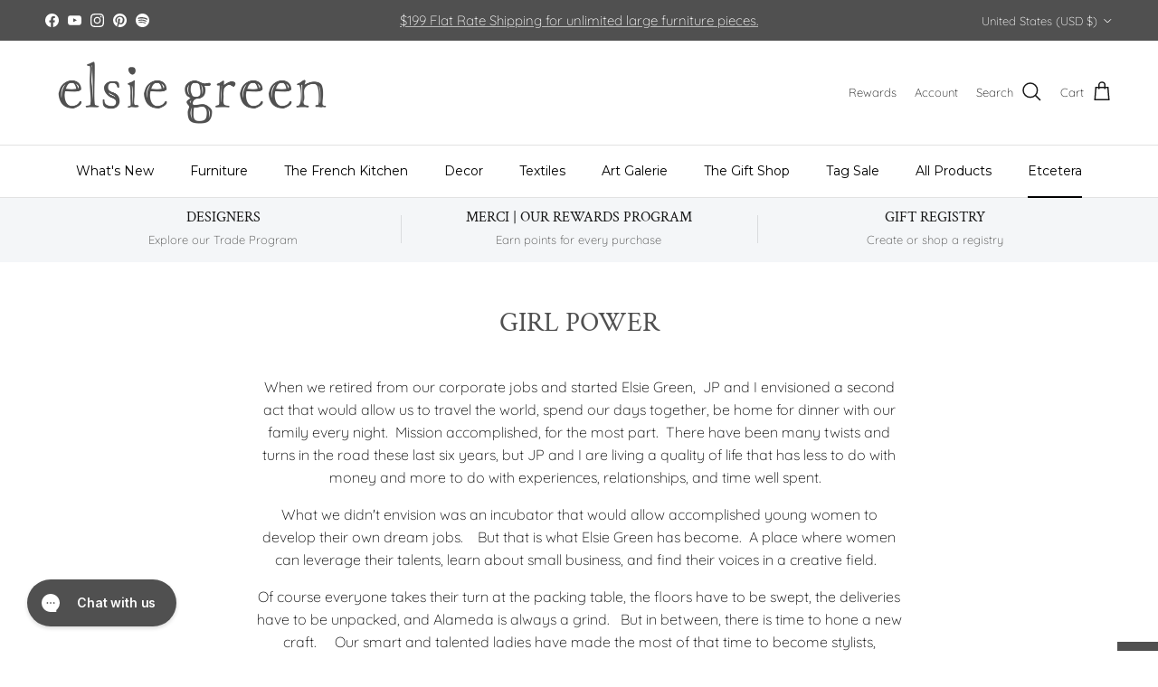

--- FILE ---
content_type: text/html; charset=utf-8
request_url: https://elsiegreen.com/blogs/musings/girl-power
body_size: 60173
content:
<!doctype html>
<html class="no-js" lang="en" dir="ltr">
<head><meta charset="utf-8">
<meta name="viewport" content="width=device-width,initial-scale=1">
<title>Girl Power &ndash; elsie green</title><link rel="canonical" href="https://elsiegreen.com/blogs/musings/girl-power"><link rel="icon" href="//elsiegreen.com/cdn/shop/files/favicon.png?crop=center&height=48&v=1613160162&width=48" type="image/png">
  <link rel="apple-touch-icon" href="//elsiegreen.com/cdn/shop/files/favicon.png?crop=center&height=180&v=1613160162&width=180"><meta name="description" content="The power of the Elsie Green team."><meta property="og:site_name" content="elsie green">
<meta property="og:url" content="https://elsiegreen.com/blogs/musings/girl-power">
<meta property="og:title" content="Girl Power">
<meta property="og:type" content="article">
<meta property="og:description" content="The power of the Elsie Green team."><meta property="og:image" content="http://elsiegreen.com/cdn/shop/articles/girl-power-7521486.jpg?crop=center&height=1200&v=1755442723&width=1200">
  <meta property="og:image:secure_url" content="https://elsiegreen.com/cdn/shop/articles/girl-power-7521486.jpg?crop=center&height=1200&v=1755442723&width=1200">
  <meta property="og:image:width" content="800">
  <meta property="og:image:height" content="565"><meta name="twitter:card" content="summary_large_image">
<meta name="twitter:title" content="Girl Power">
<meta name="twitter:description" content="The power of the Elsie Green team.">
<style>@font-face {
  font-family: Quicksand;
  font-weight: 300;
  font-style: normal;
  font-display: fallback;
  src: url("//elsiegreen.com/cdn/fonts/quicksand/quicksand_n3.c2ef0e492caecbdb8e327c69b68cd550e0c0f353.woff2") format("woff2"),
       url("//elsiegreen.com/cdn/fonts/quicksand/quicksand_n3.a05833ef989fa46d75b96396c21ab4abf30abf2e.woff") format("woff");
}
@font-face {
  font-family: Quicksand;
  font-weight: 400;
  font-style: normal;
  font-display: fallback;
  src: url("//elsiegreen.com/cdn/fonts/quicksand/quicksand_n4.bf8322a9d1da765aa396ad7b6eeb81930a6214de.woff2") format("woff2"),
       url("//elsiegreen.com/cdn/fonts/quicksand/quicksand_n4.fa4cbd232d3483059e72b11f7239959a64c98426.woff") format("woff");
}
@font-face {
  font-family: Quicksand;
  font-weight: 500;
  font-style: normal;
  font-display: fallback;
  src: url("//elsiegreen.com/cdn/fonts/quicksand/quicksand_n5.8f86b119923a62b5ca76bc9a6fb25da7a7498802.woff2") format("woff2"),
       url("//elsiegreen.com/cdn/fonts/quicksand/quicksand_n5.c31882e058f76d723a7b6b725ac3ca095b5a2a70.woff") format("woff");
}
@font-face {
  font-family: "Crimson Text";
  font-weight: 400;
  font-style: normal;
  font-display: fallback;
  src: url("//elsiegreen.com/cdn/fonts/crimson_text/crimsontext_n4.a9a5f5ab47c6f5346e7cd274511a5d08c59fb906.woff2") format("woff2"),
       url("//elsiegreen.com/cdn/fonts/crimson_text/crimsontext_n4.e89f2f0678223181d995b90850b6894b928b2f96.woff") format("woff");
}
@font-face {
  font-family: Arimo;
  font-weight: 700;
  font-style: normal;
  font-display: fallback;
  src: url("//elsiegreen.com/cdn/fonts/arimo/arimo_n7.1d2d0638e6a1228d86beb0e10006e3280ccb2d04.woff2") format("woff2"),
       url("//elsiegreen.com/cdn/fonts/arimo/arimo_n7.f4b9139e8eac4a17b38b8707044c20f54c3be479.woff") format("woff");
}
@font-face {
  font-family: Montserrat;
  font-weight: 400;
  font-style: normal;
  font-display: fallback;
  src: url("//elsiegreen.com/cdn/fonts/montserrat/montserrat_n4.81949fa0ac9fd2021e16436151e8eaa539321637.woff2") format("woff2"),
       url("//elsiegreen.com/cdn/fonts/montserrat/montserrat_n4.a6c632ca7b62da89c3594789ba828388aac693fe.woff") format("woff");
}
@font-face {
  font-family: Montserrat;
  font-weight: 600;
  font-style: normal;
  font-display: fallback;
  src: url("//elsiegreen.com/cdn/fonts/montserrat/montserrat_n6.1326b3e84230700ef15b3a29fb520639977513e0.woff2") format("woff2"),
       url("//elsiegreen.com/cdn/fonts/montserrat/montserrat_n6.652f051080eb14192330daceed8cd53dfdc5ead9.woff") format("woff");
}
:root {
  --page-container-width:          1480px;
  --reading-container-width:       720px;
  --divider-opacity:               0.14;
  --gutter-large:                  30px;
  --gutter-desktop:                20px;
  --gutter-mobile:                 16px;
  --section-padding:               50px;
  --larger-section-padding:        80px;
  --larger-section-padding-mobile: 60px;
  --largest-section-padding:       110px;
  --aos-animate-duration:          0.6s;

  --base-font-family:              Quicksand, sans-serif;
  --base-font-weight:              300;
  --base-font-style:               normal;
  --heading-font-family:           "Crimson Text", serif;
  --heading-font-weight:           400;
  --heading-font-style:            normal;
  --logo-font-family:              Arimo, sans-serif;
  --logo-font-weight:              700;
  --logo-font-style:               normal;
  --nav-font-family:               Montserrat, sans-serif;
  --nav-font-weight:               400;
  --nav-font-style:                normal;

  --base-text-size:16px;
  --base-line-height:              1.6;
  --input-text-size:16px;
  --smaller-text-size-1:13px;
  --smaller-text-size-2:14px;
  --smaller-text-size-3:13px;
  --smaller-text-size-4:12px;
  --larger-text-size:30px;
  --super-large-text-size:53px;
  --super-large-mobile-text-size:24px;
  --larger-mobile-text-size:24px;
  --logo-text-size:24px;--btn-letter-spacing: 0.08em;
    --btn-text-transform: uppercase;
    --button-text-size: 14px;
    --quickbuy-button-text-size: 13;
    --small-feature-link-font-size: 0.75em;
    --input-btn-padding-top:             1.2em;
    --input-btn-padding-bottom:          1.2em;--heading-text-transform:uppercase;
  --nav-text-size:                      14px;
  --mobile-menu-font-weight:            600;

  --body-bg-color:                      255 255 255;
  --bg-color:                           255 255 255;
  --body-text-color:                    0 0 0;
  --text-color:                         0 0 0;

  --header-text-col:                    #171717;--header-text-hover-col:             var(--main-nav-link-hover-col);--header-bg-col:                     #ffffff;
  --heading-color:                     80 80 80;
  --body-heading-color:                80 80 80;
  --heading-divider-col:               #e2e2e2;

  --logo-col:                          #171717;
  --main-nav-bg:                       #ffffff;
  --main-nav-link-col:                 #000000;
  --main-nav-link-hover-col:           #171717;
  --main-nav-link-featured-col:        #df5641;

  --link-color:                        23 23 23;
  --body-link-color:                   23 23 23;

  --btn-bg-color:                        80 80 80;
  --btn-bg-hover-color:                  244 246 248;
  --btn-border-color:                    80 80 80;
  --btn-border-hover-color:              244 246 248;
  --btn-text-color:                      255 255 255;
  --btn-text-hover-color:                255 255 255;--btn-alt-bg-color:                    255 255 255;
  --btn-alt-text-color:                  80 80 80;
  --btn-alt-border-color:                80 80 80;
  --btn-alt-border-hover-color:          80 80 80;--btn-ter-bg-color:                    235 235 235;
  --btn-ter-text-color:                  0 0 0;
  --btn-ter-bg-hover-color:              80 80 80;
  --btn-ter-text-hover-color:            255 255 255;--btn-border-radius: 0;--color-scheme-default:                             #ffffff;
  --color-scheme-default-color:                       255 255 255;
  --color-scheme-default-text-color:                  0 0 0;
  --color-scheme-default-head-color:                  80 80 80;
  --color-scheme-default-link-color:                  23 23 23;
  --color-scheme-default-btn-text-color:              255 255 255;
  --color-scheme-default-btn-text-hover-color:        255 255 255;
  --color-scheme-default-btn-bg-color:                80 80 80;
  --color-scheme-default-btn-bg-hover-color:          244 246 248;
  --color-scheme-default-btn-border-color:            80 80 80;
  --color-scheme-default-btn-border-hover-color:      244 246 248;
  --color-scheme-default-btn-alt-text-color:          80 80 80;
  --color-scheme-default-btn-alt-bg-color:            255 255 255;
  --color-scheme-default-btn-alt-border-color:        80 80 80;
  --color-scheme-default-btn-alt-border-hover-color:  80 80 80;

  --color-scheme-1:                             #f2f2f2;
  --color-scheme-1-color:                       242 242 242;
  --color-scheme-1-text-color:                  52 52 52;
  --color-scheme-1-head-color:                  52 52 52;
  --color-scheme-1-link-color:                  52 52 52;
  --color-scheme-1-btn-text-color:              255 255 255;
  --color-scheme-1-btn-text-hover-color:        255 255 255;
  --color-scheme-1-btn-bg-color:                35 35 35;
  --color-scheme-1-btn-bg-hover-color:          0 0 0;
  --color-scheme-1-btn-border-color:            35 35 35;
  --color-scheme-1-btn-border-hover-color:      0 0 0;
  --color-scheme-1-btn-alt-text-color:          35 35 35;
  --color-scheme-1-btn-alt-bg-color:            255 255 255;
  --color-scheme-1-btn-alt-border-color:        35 35 35;
  --color-scheme-1-btn-alt-border-hover-color:  35 35 35;

  --color-scheme-2:                             #f2f2f2;
  --color-scheme-2-color:                       242 242 242;
  --color-scheme-2-text-color:                  52 52 52;
  --color-scheme-2-head-color:                  52 52 52;
  --color-scheme-2-link-color:                  52 52 52;
  --color-scheme-2-btn-text-color:              255 255 255;
  --color-scheme-2-btn-text-hover-color:        255 255 255;
  --color-scheme-2-btn-bg-color:                35 35 35;
  --color-scheme-2-btn-bg-hover-color:          0 0 0;
  --color-scheme-2-btn-border-color:            35 35 35;
  --color-scheme-2-btn-border-hover-color:      0 0 0;
  --color-scheme-2-btn-alt-text-color:          35 35 35;
  --color-scheme-2-btn-alt-bg-color:            255 255 255;
  --color-scheme-2-btn-alt-border-color:        35 35 35;
  --color-scheme-2-btn-alt-border-hover-color:  35 35 35;

  /* Shop Pay payment terms */
  --payment-terms-background-color:    #ffffff;--quickbuy-bg: 242 242 242;--body-input-background-color:       rgb(var(--body-bg-color));
  --input-background-color:            rgb(var(--body-bg-color));
  --body-input-text-color:             var(--body-text-color);
  --input-text-color:                  var(--body-text-color);
  --body-input-border-color:           rgb(191, 191, 191);
  --input-border-color:                rgb(191, 191, 191);
  --input-border-color-hover:          rgb(115, 115, 115);
  --input-border-color-active:         rgb(0, 0, 0);

  --swatch-cross-svg:                  url("data:image/svg+xml,%3Csvg xmlns='http://www.w3.org/2000/svg' width='240' height='240' viewBox='0 0 24 24' fill='none' stroke='rgb(191, 191, 191)' stroke-width='0.09' preserveAspectRatio='none' %3E%3Cline x1='24' y1='0' x2='0' y2='24'%3E%3C/line%3E%3C/svg%3E");
  --swatch-cross-hover:                url("data:image/svg+xml,%3Csvg xmlns='http://www.w3.org/2000/svg' width='240' height='240' viewBox='0 0 24 24' fill='none' stroke='rgb(115, 115, 115)' stroke-width='0.09' preserveAspectRatio='none' %3E%3Cline x1='24' y1='0' x2='0' y2='24'%3E%3C/line%3E%3C/svg%3E");
  --swatch-cross-active:               url("data:image/svg+xml,%3Csvg xmlns='http://www.w3.org/2000/svg' width='240' height='240' viewBox='0 0 24 24' fill='none' stroke='rgb(0, 0, 0)' stroke-width='0.09' preserveAspectRatio='none' %3E%3Cline x1='24' y1='0' x2='0' y2='24'%3E%3C/line%3E%3C/svg%3E");

  --footer-divider-col:                #e4e4e4;
  --footer-text-col:                   103 104 105;
  --footer-heading-col:                23 23 23;
  --footer-bg:                         #f7f7f8;--product-label-overlay-justify: flex-start;--product-label-overlay-align: flex-start;--product-label-overlay-reduction-text:   #df5641;
  --product-label-overlay-reduction-bg:     #ffffff;
  --product-label-overlay-stock-text:       #ffffff;
  --product-label-overlay-stock-bg:         #4c4c4b;
  --product-label-overlay-new-text:         #808284;
  --product-label-overlay-new-bg:           #ffffff;
  --product-label-overlay-meta-text:        #ffffff;
  --product-label-overlay-meta-bg:          #09728c;
  --product-label-sale-text:                #df5641;
  --product-label-sold-text:                #171717;
  --product-label-preorder-text:            #60a57e;

  --product-block-crop-align:               center;

  
  --product-block-price-align:              flex-start;
  --product-block-price-item-margin-start:  initial;
  --product-block-price-item-margin-end:    .5rem;
  

  --collection-block-image-position:   center center;

  --swatch-picker-image-size:          68px;
  --swatch-crop-align:                 center center;

  --image-overlay-text-color:          255 255 255;--image-overlay-bg:                  rgba(23, 23, 23, 0.1);
  --image-overlay-shadow-start:        rgb(0 0 0 / 0.15);
  --image-overlay-box-opacity:         1.0;.image-overlay--bg-box .text-overlay .text-overlay__text {
      --image-overlay-box-bg: 255 255 255;
      --heading-color: var(--body-heading-color);
      --text-color: var(--body-text-color);
      --link-color: var(--body-link-color);
    }--product-inventory-ok-box-color:            #f2faf0;
  --product-inventory-ok-text-color:           #108043;
  --product-inventory-ok-icon-box-fill-color:  #fff;
  --product-inventory-low-box-color:           #fcf1cd;
  --product-inventory-low-text-color:          #dd9a1a;
  --product-inventory-low-icon-box-fill-color: #fff;
  --product-inventory-low-text-color-channels: 16, 128, 67;
  --product-inventory-ok-text-color-channels:  221, 154, 26;

  --rating-star-color: 246 165 41;
}::selection {
    background: rgb(var(--body-heading-color));
    color: rgb(var(--body-bg-color));
  }
  ::-moz-selection {
    background: rgb(var(--body-heading-color));
    color: rgb(var(--body-bg-color));
  }.use-color-scheme--default {
  --product-label-sale-text:           #df5641;
  --product-label-sold-text:           #171717;
  --product-label-preorder-text:       #60a57e;
  --input-background-color:            rgb(var(--body-bg-color));
  --input-text-color:                  var(--body-input-text-color);
  --input-border-color:                rgb(191, 191, 191);
  --input-border-color-hover:          rgb(115, 115, 115);
  --input-border-color-active:         rgb(0, 0, 0);
}</style>

  <link href="//elsiegreen.com/cdn/shop/t/189/assets/main.css?v=98332359397807725241767294005" rel="stylesheet" type="text/css" media="all" />
<link rel="preload" as="font" href="//elsiegreen.com/cdn/fonts/quicksand/quicksand_n3.c2ef0e492caecbdb8e327c69b68cd550e0c0f353.woff2" type="font/woff2" crossorigin><link rel="preload" as="font" href="//elsiegreen.com/cdn/fonts/crimson_text/crimsontext_n4.a9a5f5ab47c6f5346e7cd274511a5d08c59fb906.woff2" type="font/woff2" crossorigin><script>
    document.documentElement.className = document.documentElement.className.replace('no-js', 'js');

    window.theme = {
      info: {
        name: 'Symmetry',
        version: '7.1.2'
      },
      device: {
        hasTouch: window.matchMedia('(any-pointer: coarse)').matches,
        hasHover: window.matchMedia('(hover: hover)').matches
      },
      mediaQueries: {
        md: '(min-width: 768px)',
        productMediaCarouselBreak: '(min-width: 1041px)'
      },
      routes: {
        base: 'https://elsiegreen.com',
        cart: '/cart',
        cartAdd: '/cart/add.js',
        cartUpdate: '/cart/update.js',
        predictiveSearch: '/search/suggest'
      },
      strings: {
        cartTermsConfirmation: "You must agree to the terms and conditions before continuing.",
        cartItemsQuantityError: "You can only add [QUANTITY] of this item to your cart.",
        generalSearchViewAll: "View all search results",
        noStock: "Sold",
        noVariant: "Unavailable",
        productsProductChooseA: "Choose a",
        generalSearchPages: "Pages",
        generalSearchNoResultsWithoutTerms: "Sorry, we couldnʼt find any results",
        shippingCalculator: {
          singleRate: "There is one shipping rate for this destination:",
          multipleRates: "There are multiple shipping rates for this destination:",
          noRates: "We do not ship to this destination."
        }
      },
      settings: {
        moneyWithCurrencyFormat: "${{amount}} USD",
        cartType: "page",
        afterAddToCart: "notification",
        quickbuyStyle: "button",
        externalLinksNewTab: true,
        internalLinksSmoothScroll: true
      }
    }

    theme.inlineNavigationCheck = function() {
      var pageHeader = document.querySelector('.pageheader'),
          inlineNavContainer = pageHeader.querySelector('.logo-area__left__inner'),
          inlineNav = inlineNavContainer.querySelector('.navigation--left');
      if (inlineNav && getComputedStyle(inlineNav).display != 'none') {
        var inlineMenuCentered = document.querySelector('.pageheader--layout-inline-menu-center'),
            logoContainer = document.querySelector('.logo-area__middle__inner');
        if(inlineMenuCentered) {
          var rightWidth = document.querySelector('.logo-area__right__inner').clientWidth,
              middleWidth = logoContainer.clientWidth,
              logoArea = document.querySelector('.logo-area'),
              computedLogoAreaStyle = getComputedStyle(logoArea),
              logoAreaInnerWidth = logoArea.clientWidth - Math.ceil(parseFloat(computedLogoAreaStyle.paddingLeft)) - Math.ceil(parseFloat(computedLogoAreaStyle.paddingRight)),
              availableNavWidth = logoAreaInnerWidth - Math.max(rightWidth, middleWidth) * 2 - 40;
          inlineNavContainer.style.maxWidth = availableNavWidth + 'px';
        }

        var firstInlineNavLink = inlineNav.querySelector('.navigation__item:first-child'),
            lastInlineNavLink = inlineNav.querySelector('.navigation__item:last-child');
        if (lastInlineNavLink) {
          var inlineNavWidth = null;
          if(document.querySelector('html[dir=rtl]')) {
            inlineNavWidth = firstInlineNavLink.offsetLeft - lastInlineNavLink.offsetLeft + firstInlineNavLink.offsetWidth;
          } else {
            inlineNavWidth = lastInlineNavLink.offsetLeft - firstInlineNavLink.offsetLeft + lastInlineNavLink.offsetWidth;
          }
          if (inlineNavContainer.offsetWidth >= inlineNavWidth) {
            pageHeader.classList.add('pageheader--layout-inline-permitted');
            var tallLogo = logoContainer.clientHeight > lastInlineNavLink.clientHeight + 20;
            if (tallLogo) {
              inlineNav.classList.add('navigation--tight-underline');
            } else {
              inlineNav.classList.remove('navigation--tight-underline');
            }
          } else {
            pageHeader.classList.remove('pageheader--layout-inline-permitted');
          }
        }
      }
    };

    theme.setInitialHeaderHeightProperty = () => {
      const section = document.querySelector('.section-header');
      if (section) {
        document.documentElement.style.setProperty('--theme-header-height', Math.ceil(section.clientHeight) + 'px');
      }
    };
  </script>

  <script src="//elsiegreen.com/cdn/shop/t/189/assets/main.js?v=66933730433444639621767294005" defer></script>
<script>window.performance && window.performance.mark && window.performance.mark('shopify.content_for_header.start');</script><meta name="google-site-verification" content="SydkUyxsjlylMfiF9_wZ8IUOdCHGvo1xalEFyqFUrpE">
<meta name="google-site-verification" content="-J7hTd4ebWL9cHGTiriHJkk-DZ40ILBIRaVOoksnIEs">
<meta name="facebook-domain-verification" content="ugkjuf9dy2um50rj1411bnb8gxw4m1">
<meta name="facebook-domain-verification" content="pxtdnu7u48kfviirt455hstbbz6zju">
<meta id="shopify-digital-wallet" name="shopify-digital-wallet" content="/23363701/digital_wallets/dialog">
<meta name="shopify-checkout-api-token" content="46e5d75bb78ea0614a77d42dbd7065fa">
<meta id="in-context-paypal-metadata" data-shop-id="23363701" data-venmo-supported="false" data-environment="production" data-locale="en_US" data-paypal-v4="true" data-currency="USD">
<link rel="alternate" type="application/atom+xml" title="Feed" href="/blogs/musings.atom" />
<script async="async" src="/checkouts/internal/preloads.js?locale=en-US"></script>
<link rel="preconnect" href="https://shop.app" crossorigin="anonymous">
<script async="async" src="https://shop.app/checkouts/internal/preloads.js?locale=en-US&shop_id=23363701" crossorigin="anonymous"></script>
<script id="apple-pay-shop-capabilities" type="application/json">{"shopId":23363701,"countryCode":"US","currencyCode":"USD","merchantCapabilities":["supports3DS"],"merchantId":"gid:\/\/shopify\/Shop\/23363701","merchantName":"elsie green","requiredBillingContactFields":["postalAddress","email","phone"],"requiredShippingContactFields":["postalAddress","email","phone"],"shippingType":"shipping","supportedNetworks":["visa","masterCard","amex","discover","elo","jcb"],"total":{"type":"pending","label":"elsie green","amount":"1.00"},"shopifyPaymentsEnabled":true,"supportsSubscriptions":true}</script>
<script id="shopify-features" type="application/json">{"accessToken":"46e5d75bb78ea0614a77d42dbd7065fa","betas":["rich-media-storefront-analytics"],"domain":"elsiegreen.com","predictiveSearch":true,"shopId":23363701,"locale":"en"}</script>
<script>var Shopify = Shopify || {};
Shopify.shop = "elsie-green.myshopify.com";
Shopify.locale = "en";
Shopify.currency = {"active":"USD","rate":"1.0"};
Shopify.country = "US";
Shopify.theme = {"name":"The French Kitchen Drop 1","id":155648426230,"schema_name":"Symmetry","schema_version":"7.1.2","theme_store_id":568,"role":"main"};
Shopify.theme.handle = "null";
Shopify.theme.style = {"id":null,"handle":null};
Shopify.cdnHost = "elsiegreen.com/cdn";
Shopify.routes = Shopify.routes || {};
Shopify.routes.root = "/";</script>
<script type="module">!function(o){(o.Shopify=o.Shopify||{}).modules=!0}(window);</script>
<script>!function(o){function n(){var o=[];function n(){o.push(Array.prototype.slice.apply(arguments))}return n.q=o,n}var t=o.Shopify=o.Shopify||{};t.loadFeatures=n(),t.autoloadFeatures=n()}(window);</script>
<script>
  window.ShopifyPay = window.ShopifyPay || {};
  window.ShopifyPay.apiHost = "shop.app\/pay";
  window.ShopifyPay.redirectState = null;
</script>
<script id="shop-js-analytics" type="application/json">{"pageType":"article"}</script>
<script defer="defer" async type="module" src="//elsiegreen.com/cdn/shopifycloud/shop-js/modules/v2/client.init-shop-cart-sync_BApSsMSl.en.esm.js"></script>
<script defer="defer" async type="module" src="//elsiegreen.com/cdn/shopifycloud/shop-js/modules/v2/chunk.common_CBoos6YZ.esm.js"></script>
<script type="module">
  await import("//elsiegreen.com/cdn/shopifycloud/shop-js/modules/v2/client.init-shop-cart-sync_BApSsMSl.en.esm.js");
await import("//elsiegreen.com/cdn/shopifycloud/shop-js/modules/v2/chunk.common_CBoos6YZ.esm.js");

  window.Shopify.SignInWithShop?.initShopCartSync?.({"fedCMEnabled":true,"windoidEnabled":true});

</script>
<script>
  window.Shopify = window.Shopify || {};
  if (!window.Shopify.featureAssets) window.Shopify.featureAssets = {};
  window.Shopify.featureAssets['shop-js'] = {"shop-cart-sync":["modules/v2/client.shop-cart-sync_DJczDl9f.en.esm.js","modules/v2/chunk.common_CBoos6YZ.esm.js"],"init-fed-cm":["modules/v2/client.init-fed-cm_BzwGC0Wi.en.esm.js","modules/v2/chunk.common_CBoos6YZ.esm.js"],"init-windoid":["modules/v2/client.init-windoid_BS26ThXS.en.esm.js","modules/v2/chunk.common_CBoos6YZ.esm.js"],"shop-cash-offers":["modules/v2/client.shop-cash-offers_DthCPNIO.en.esm.js","modules/v2/chunk.common_CBoos6YZ.esm.js","modules/v2/chunk.modal_Bu1hFZFC.esm.js"],"shop-button":["modules/v2/client.shop-button_D_JX508o.en.esm.js","modules/v2/chunk.common_CBoos6YZ.esm.js"],"init-shop-email-lookup-coordinator":["modules/v2/client.init-shop-email-lookup-coordinator_DFwWcvrS.en.esm.js","modules/v2/chunk.common_CBoos6YZ.esm.js"],"shop-toast-manager":["modules/v2/client.shop-toast-manager_tEhgP2F9.en.esm.js","modules/v2/chunk.common_CBoos6YZ.esm.js"],"shop-login-button":["modules/v2/client.shop-login-button_DwLgFT0K.en.esm.js","modules/v2/chunk.common_CBoos6YZ.esm.js","modules/v2/chunk.modal_Bu1hFZFC.esm.js"],"avatar":["modules/v2/client.avatar_BTnouDA3.en.esm.js"],"init-shop-cart-sync":["modules/v2/client.init-shop-cart-sync_BApSsMSl.en.esm.js","modules/v2/chunk.common_CBoos6YZ.esm.js"],"pay-button":["modules/v2/client.pay-button_BuNmcIr_.en.esm.js","modules/v2/chunk.common_CBoos6YZ.esm.js"],"init-shop-for-new-customer-accounts":["modules/v2/client.init-shop-for-new-customer-accounts_DrjXSI53.en.esm.js","modules/v2/client.shop-login-button_DwLgFT0K.en.esm.js","modules/v2/chunk.common_CBoos6YZ.esm.js","modules/v2/chunk.modal_Bu1hFZFC.esm.js"],"init-customer-accounts-sign-up":["modules/v2/client.init-customer-accounts-sign-up_TlVCiykN.en.esm.js","modules/v2/client.shop-login-button_DwLgFT0K.en.esm.js","modules/v2/chunk.common_CBoos6YZ.esm.js","modules/v2/chunk.modal_Bu1hFZFC.esm.js"],"shop-follow-button":["modules/v2/client.shop-follow-button_C5D3XtBb.en.esm.js","modules/v2/chunk.common_CBoos6YZ.esm.js","modules/v2/chunk.modal_Bu1hFZFC.esm.js"],"checkout-modal":["modules/v2/client.checkout-modal_8TC_1FUY.en.esm.js","modules/v2/chunk.common_CBoos6YZ.esm.js","modules/v2/chunk.modal_Bu1hFZFC.esm.js"],"init-customer-accounts":["modules/v2/client.init-customer-accounts_C0Oh2ljF.en.esm.js","modules/v2/client.shop-login-button_DwLgFT0K.en.esm.js","modules/v2/chunk.common_CBoos6YZ.esm.js","modules/v2/chunk.modal_Bu1hFZFC.esm.js"],"lead-capture":["modules/v2/client.lead-capture_Cq0gfm7I.en.esm.js","modules/v2/chunk.common_CBoos6YZ.esm.js","modules/v2/chunk.modal_Bu1hFZFC.esm.js"],"shop-login":["modules/v2/client.shop-login_BmtnoEUo.en.esm.js","modules/v2/chunk.common_CBoos6YZ.esm.js","modules/v2/chunk.modal_Bu1hFZFC.esm.js"],"payment-terms":["modules/v2/client.payment-terms_BHOWV7U_.en.esm.js","modules/v2/chunk.common_CBoos6YZ.esm.js","modules/v2/chunk.modal_Bu1hFZFC.esm.js"]};
</script>
<script>(function() {
  var isLoaded = false;
  function asyncLoad() {
    if (isLoaded) return;
    isLoaded = true;
    var urls = ["","","https:\/\/cdn.shopify.com\/s\/files\/1\/2336\/3701\/t\/65\/assets\/affirmShopify.js?v=1691615551\u0026shop=elsie-green.myshopify.com","https:\/\/static.klaviyo.com\/onsite\/js\/klaviyo.js?company_id=U94nQ4\u0026shop=elsie-green.myshopify.com","https:\/\/gc.shopkeepertools.com\/skt_brandedgc_start.js?shop=elsie-green.myshopify.com","\/\/cdn.shopify.com\/proxy\/7c0dfbd636bd694ab5c236ca980964e1e7d6ef7a8d4337b15c230f551d353b70\/wbgspapp.webgains.com\/landing.js?programId=282195\u0026shop=elsie-green.myshopify.com\u0026sp-cache-control=cHVibGljLCBtYXgtYWdlPTkwMA","","\/\/cdn.shopify.com\/proxy\/fc36dc9bcceef604b0c366b2ac9f97ce8d23023c36d88d75eb2056ddc849a1d4\/cartinsights.herokuapp.com\/assets\/packs\/customer_id.js?shop=elsie-green.myshopify.com\u0026sp-cache-control=cHVibGljLCBtYXgtYWdlPTkwMA","https:\/\/cdn.adscale.com\/static\/ecom_js\/elsie-green\/add_item_to_cart.js?ver=20260120\u0026shop=elsie-green.myshopify.com"];
    for (var i = 0; i < urls.length; i++) {
      var s = document.createElement('script');
      s.type = 'text/javascript';
      s.async = true;
      s.src = urls[i];
      var x = document.getElementsByTagName('script')[0];
      x.parentNode.insertBefore(s, x);
    }
  };
  if(window.attachEvent) {
    window.attachEvent('onload', asyncLoad);
  } else {
    window.addEventListener('load', asyncLoad, false);
  }
})();</script>
<script id="__st">var __st={"a":23363701,"offset":-28800,"reqid":"7f708d71-ab1d-4594-abfe-4627cebea93d-1768900105","pageurl":"elsiegreen.com\/blogs\/musings\/girl-power","s":"articles-684949516","u":"fba0c7b9b59a","p":"article","rtyp":"article","rid":684949516};</script>
<script>window.ShopifyPaypalV4VisibilityTracking = true;</script>
<script id="form-persister">!function(){'use strict';const t='contact',e='new_comment',n=[[t,t],['blogs',e],['comments',e],[t,'customer']],o='password',r='form_key',c=['recaptcha-v3-token','g-recaptcha-response','h-captcha-response',o],s=()=>{try{return window.sessionStorage}catch{return}},i='__shopify_v',u=t=>t.elements[r],a=function(){const t=[...n].map((([t,e])=>`form[action*='/${t}']:not([data-nocaptcha='true']) input[name='form_type'][value='${e}']`)).join(',');var e;return e=t,()=>e?[...document.querySelectorAll(e)].map((t=>t.form)):[]}();function m(t){const e=u(t);a().includes(t)&&(!e||!e.value)&&function(t){try{if(!s())return;!function(t){const e=s();if(!e)return;const n=u(t);if(!n)return;const o=n.value;o&&e.removeItem(o)}(t);const e=Array.from(Array(32),(()=>Math.random().toString(36)[2])).join('');!function(t,e){u(t)||t.append(Object.assign(document.createElement('input'),{type:'hidden',name:r})),t.elements[r].value=e}(t,e),function(t,e){const n=s();if(!n)return;const r=[...t.querySelectorAll(`input[type='${o}']`)].map((({name:t})=>t)),u=[...c,...r],a={};for(const[o,c]of new FormData(t).entries())u.includes(o)||(a[o]=c);n.setItem(e,JSON.stringify({[i]:1,action:t.action,data:a}))}(t,e)}catch(e){console.error('failed to persist form',e)}}(t)}const f=t=>{if('true'===t.dataset.persistBound)return;const e=function(t,e){const n=function(t){return'function'==typeof t.submit?t.submit:HTMLFormElement.prototype.submit}(t).bind(t);return function(){let t;return()=>{t||(t=!0,(()=>{try{e(),n()}catch(t){(t=>{console.error('form submit failed',t)})(t)}})(),setTimeout((()=>t=!1),250))}}()}(t,(()=>{m(t)}));!function(t,e){if('function'==typeof t.submit&&'function'==typeof e)try{t.submit=e}catch{}}(t,e),t.addEventListener('submit',(t=>{t.preventDefault(),e()})),t.dataset.persistBound='true'};!function(){function t(t){const e=(t=>{const e=t.target;return e instanceof HTMLFormElement?e:e&&e.form})(t);e&&m(e)}document.addEventListener('submit',t),document.addEventListener('DOMContentLoaded',(()=>{const e=a();for(const t of e)f(t);var n;n=document.body,new window.MutationObserver((t=>{for(const e of t)if('childList'===e.type&&e.addedNodes.length)for(const t of e.addedNodes)1===t.nodeType&&'FORM'===t.tagName&&a().includes(t)&&f(t)})).observe(n,{childList:!0,subtree:!0,attributes:!1}),document.removeEventListener('submit',t)}))}()}();</script>
<script integrity="sha256-4kQ18oKyAcykRKYeNunJcIwy7WH5gtpwJnB7kiuLZ1E=" data-source-attribution="shopify.loadfeatures" defer="defer" src="//elsiegreen.com/cdn/shopifycloud/storefront/assets/storefront/load_feature-a0a9edcb.js" crossorigin="anonymous"></script>
<script crossorigin="anonymous" defer="defer" src="//elsiegreen.com/cdn/shopifycloud/storefront/assets/shopify_pay/storefront-65b4c6d7.js?v=20250812"></script>
<script data-source-attribution="shopify.dynamic_checkout.dynamic.init">var Shopify=Shopify||{};Shopify.PaymentButton=Shopify.PaymentButton||{isStorefrontPortableWallets:!0,init:function(){window.Shopify.PaymentButton.init=function(){};var t=document.createElement("script");t.src="https://elsiegreen.com/cdn/shopifycloud/portable-wallets/latest/portable-wallets.en.js",t.type="module",document.head.appendChild(t)}};
</script>
<script data-source-attribution="shopify.dynamic_checkout.buyer_consent">
  function portableWalletsHideBuyerConsent(e){var t=document.getElementById("shopify-buyer-consent"),n=document.getElementById("shopify-subscription-policy-button");t&&n&&(t.classList.add("hidden"),t.setAttribute("aria-hidden","true"),n.removeEventListener("click",e))}function portableWalletsShowBuyerConsent(e){var t=document.getElementById("shopify-buyer-consent"),n=document.getElementById("shopify-subscription-policy-button");t&&n&&(t.classList.remove("hidden"),t.removeAttribute("aria-hidden"),n.addEventListener("click",e))}window.Shopify?.PaymentButton&&(window.Shopify.PaymentButton.hideBuyerConsent=portableWalletsHideBuyerConsent,window.Shopify.PaymentButton.showBuyerConsent=portableWalletsShowBuyerConsent);
</script>
<script data-source-attribution="shopify.dynamic_checkout.cart.bootstrap">document.addEventListener("DOMContentLoaded",(function(){function t(){return document.querySelector("shopify-accelerated-checkout-cart, shopify-accelerated-checkout")}if(t())Shopify.PaymentButton.init();else{new MutationObserver((function(e,n){t()&&(Shopify.PaymentButton.init(),n.disconnect())})).observe(document.body,{childList:!0,subtree:!0})}}));
</script>
<link id="shopify-accelerated-checkout-styles" rel="stylesheet" media="screen" href="https://elsiegreen.com/cdn/shopifycloud/portable-wallets/latest/accelerated-checkout-backwards-compat.css" crossorigin="anonymous">
<style id="shopify-accelerated-checkout-cart">
        #shopify-buyer-consent {
  margin-top: 1em;
  display: inline-block;
  width: 100%;
}

#shopify-buyer-consent.hidden {
  display: none;
}

#shopify-subscription-policy-button {
  background: none;
  border: none;
  padding: 0;
  text-decoration: underline;
  font-size: inherit;
  cursor: pointer;
}

#shopify-subscription-policy-button::before {
  box-shadow: none;
}

      </style>

<script>window.performance && window.performance.mark && window.performance.mark('shopify.content_for_header.end');</script><!-- CC Custom Head Start --><!-- CC Custom Head End --><!-- BEGIN app block: shopify://apps/gorgias-live-chat-helpdesk/blocks/gorgias/a66db725-7b96-4e3f-916e-6c8e6f87aaaa -->
<script defer data-gorgias-loader-chat src="https://config.gorgias.chat/bundle-loader/shopify/elsie-green.myshopify.com"></script>


<script defer data-gorgias-loader-convert  src="https://cdn.9gtb.com/loader.js"></script>


<script defer data-gorgias-loader-mailto-replace  src="https://config.gorgias.help/api/contact-forms/replace-mailto-script.js?shopName=elsie-green"></script>


<!-- END app block --><!-- BEGIN app block: shopify://apps/helium-customer-fields/blocks/app-embed/bab58598-3e6a-4377-aaaa-97189b15f131 -->







































<script>
  if ('CF' in window) {
    window.CF.appEmbedEnabled = true;
  } else {
    window.CF = {
      appEmbedEnabled: true,
    };
  }

  window.CF.editAccountFormId = "";
  window.CF.registrationFormId = "";
</script>

<!-- BEGIN app snippet: patch-registration-links -->







































<script>
  function patchRegistrationLinks() {
    const PATCHABLE_LINKS_SELECTOR = 'a[href*="/account/register"]';

    const search = new URLSearchParams(window.location.search);
    const checkoutUrl = search.get('checkout_url');
    const returnUrl = search.get('return_url');

    const redirectUrl = checkoutUrl || returnUrl;
    if (!redirectUrl) return;

    const registrationLinks = Array.from(document.querySelectorAll(PATCHABLE_LINKS_SELECTOR));
    registrationLinks.forEach(link => {
      const url = new URL(link.href);

      url.searchParams.set('return_url', redirectUrl);

      link.href = url.href;
    });
  }

  if (['complete', 'interactive', 'loaded'].includes(document.readyState)) {
    patchRegistrationLinks();
  } else {
    document.addEventListener('DOMContentLoaded', () => patchRegistrationLinks());
  }
</script><!-- END app snippet -->
<!-- BEGIN app snippet: patch-login-grecaptcha-conflict -->







































<script>
  // Fixes a problem where both grecaptcha and hcaptcha response fields are included in the /account/login form submission
  // resulting in a 404 on the /challenge page.
  // This is caused by our triggerShopifyRecaptchaLoad function in initialize-forms.liquid.ejs
  // The fix itself just removes the unnecessary g-recaptcha-response input

  function patchLoginGrecaptchaConflict() {
    Array.from(document.querySelectorAll('form')).forEach(form => {
      form.addEventListener('submit', e => {
        const grecaptchaResponse = form.querySelector('[name="g-recaptcha-response"]');
        const hcaptchaResponse = form.querySelector('[name="h-captcha-response"]');

        if (grecaptchaResponse && hcaptchaResponse) {
          // Can't use both. Only keep hcaptcha response field.
          grecaptchaResponse.parentElement.removeChild(grecaptchaResponse);
        }
      })
    })
  }

  if (['complete', 'interactive', 'loaded'].includes(document.readyState)) {
    patchLoginGrecaptchaConflict();
  } else {
    document.addEventListener('DOMContentLoaded', () => patchLoginGrecaptchaConflict());
  }
</script><!-- END app snippet -->
<!-- BEGIN app snippet: embed-data -->


























































<script>
  window.CF.version = "5.1.3";
  window.CF.environment = 
  {
  
  "domain": "elsie-green.myshopify.com",
  "servicesToken": "1768900106:1eecb7c234fa1dff5cd379b5ba81841b6f11709e1dbb7f01fda2e3aef53d12d1",
  "baseApiUrl": "https:\/\/app.customerfields.com",
  "captchaSiteKey": "6LctvaQmAAAAAIVWzG2wrlFbtrEZt1GTNodal2hm",
  "captchaEnabled": false,
  "proxyPath": "\/tools\/customr",
  "countries": [{"name":"Afghanistan","code":"AF"},{"name":"Åland Islands","code":"AX"},{"name":"Albania","code":"AL"},{"name":"Algeria","code":"DZ"},{"name":"Andorra","code":"AD"},{"name":"Angola","code":"AO"},{"name":"Anguilla","code":"AI"},{"name":"Antigua \u0026 Barbuda","code":"AG"},{"name":"Argentina","code":"AR","provinces":[{"name":"Buenos Aires Province","code":"B"},{"name":"Catamarca","code":"K"},{"name":"Chaco","code":"H"},{"name":"Chubut","code":"U"},{"name":"Buenos Aires (Autonomous City)","code":"C"},{"name":"Córdoba","code":"X"},{"name":"Corrientes","code":"W"},{"name":"Entre Ríos","code":"E"},{"name":"Formosa","code":"P"},{"name":"Jujuy","code":"Y"},{"name":"La Pampa","code":"L"},{"name":"La Rioja","code":"F"},{"name":"Mendoza","code":"M"},{"name":"Misiones","code":"N"},{"name":"Neuquén","code":"Q"},{"name":"Río Negro","code":"R"},{"name":"Salta","code":"A"},{"name":"San Juan","code":"J"},{"name":"San Luis","code":"D"},{"name":"Santa Cruz","code":"Z"},{"name":"Santa Fe","code":"S"},{"name":"Santiago del Estero","code":"G"},{"name":"Tierra del Fuego","code":"V"},{"name":"Tucumán","code":"T"}]},{"name":"Armenia","code":"AM"},{"name":"Aruba","code":"AW"},{"name":"Ascension Island","code":"AC"},{"name":"Australia","code":"AU","provinces":[{"name":"Australian Capital Territory","code":"ACT"},{"name":"New South Wales","code":"NSW"},{"name":"Northern Territory","code":"NT"},{"name":"Queensland","code":"QLD"},{"name":"South Australia","code":"SA"},{"name":"Tasmania","code":"TAS"},{"name":"Victoria","code":"VIC"},{"name":"Western Australia","code":"WA"}]},{"name":"Austria","code":"AT"},{"name":"Azerbaijan","code":"AZ"},{"name":"Bahamas","code":"BS"},{"name":"Bahrain","code":"BH"},{"name":"Bangladesh","code":"BD"},{"name":"Barbados","code":"BB"},{"name":"Belarus","code":"BY"},{"name":"Belgium","code":"BE"},{"name":"Belize","code":"BZ"},{"name":"Benin","code":"BJ"},{"name":"Bermuda","code":"BM"},{"name":"Bhutan","code":"BT"},{"name":"Bolivia","code":"BO"},{"name":"Bosnia \u0026 Herzegovina","code":"BA"},{"name":"Botswana","code":"BW"},{"name":"Brazil","code":"BR","provinces":[{"name":"Acre","code":"AC"},{"name":"Alagoas","code":"AL"},{"name":"Amapá","code":"AP"},{"name":"Amazonas","code":"AM"},{"name":"Bahia","code":"BA"},{"name":"Ceará","code":"CE"},{"name":"Federal District","code":"DF"},{"name":"Espírito Santo","code":"ES"},{"name":"Goiás","code":"GO"},{"name":"Maranhão","code":"MA"},{"name":"Mato Grosso","code":"MT"},{"name":"Mato Grosso do Sul","code":"MS"},{"name":"Minas Gerais","code":"MG"},{"name":"Pará","code":"PA"},{"name":"Paraíba","code":"PB"},{"name":"Paraná","code":"PR"},{"name":"Pernambuco","code":"PE"},{"name":"Piauí","code":"PI"},{"name":"Rio Grande do Norte","code":"RN"},{"name":"Rio Grande do Sul","code":"RS"},{"name":"Rio de Janeiro","code":"RJ"},{"name":"Rondônia","code":"RO"},{"name":"Roraima","code":"RR"},{"name":"Santa Catarina","code":"SC"},{"name":"São Paulo","code":"SP"},{"name":"Sergipe","code":"SE"},{"name":"Tocantins","code":"TO"}]},{"name":"British Indian Ocean Territory","code":"IO"},{"name":"British Virgin Islands","code":"VG"},{"name":"Brunei","code":"BN"},{"name":"Bulgaria","code":"BG"},{"name":"Burkina Faso","code":"BF"},{"name":"Burundi","code":"BI"},{"name":"Cambodia","code":"KH"},{"name":"Cameroon","code":"CM"},{"name":"Canada","code":"CA","provinces":[{"name":"Alberta","code":"AB"},{"name":"British Columbia","code":"BC"},{"name":"Manitoba","code":"MB"},{"name":"New Brunswick","code":"NB"},{"name":"Newfoundland and Labrador","code":"NL"},{"name":"Northwest Territories","code":"NT"},{"name":"Nova Scotia","code":"NS"},{"name":"Nunavut","code":"NU"},{"name":"Ontario","code":"ON"},{"name":"Prince Edward Island","code":"PE"},{"name":"Quebec","code":"QC"},{"name":"Saskatchewan","code":"SK"},{"name":"Yukon","code":"YT"}]},{"name":"Cape Verde","code":"CV"},{"name":"Caribbean Netherlands","code":"BQ"},{"name":"Cayman Islands","code":"KY"},{"name":"Central African Republic","code":"CF"},{"name":"Chad","code":"TD"},{"name":"Chile","code":"CL","provinces":[{"name":"Arica y Parinacota","code":"AP"},{"name":"Tarapacá","code":"TA"},{"name":"Antofagasta","code":"AN"},{"name":"Atacama","code":"AT"},{"name":"Coquimbo","code":"CO"},{"name":"Valparaíso","code":"VS"},{"name":"Santiago Metropolitan","code":"RM"},{"name":"Libertador General Bernardo O’Higgins","code":"LI"},{"name":"Maule","code":"ML"},{"name":"Ñuble","code":"NB"},{"name":"Bío Bío","code":"BI"},{"name":"Araucanía","code":"AR"},{"name":"Los Ríos","code":"LR"},{"name":"Los Lagos","code":"LL"},{"name":"Aysén","code":"AI"},{"name":"Magallanes Region","code":"MA"}]},{"name":"China","code":"CN","provinces":[{"name":"Anhui","code":"AH"},{"name":"Beijing","code":"BJ"},{"name":"Chongqing","code":"CQ"},{"name":"Fujian","code":"FJ"},{"name":"Gansu","code":"GS"},{"name":"Guangdong","code":"GD"},{"name":"Guangxi","code":"GX"},{"name":"Guizhou","code":"GZ"},{"name":"Hainan","code":"HI"},{"name":"Hebei","code":"HE"},{"name":"Heilongjiang","code":"HL"},{"name":"Henan","code":"HA"},{"name":"Hubei","code":"HB"},{"name":"Hunan","code":"HN"},{"name":"Inner Mongolia","code":"NM"},{"name":"Jiangsu","code":"JS"},{"name":"Jiangxi","code":"JX"},{"name":"Jilin","code":"JL"},{"name":"Liaoning","code":"LN"},{"name":"Ningxia","code":"NX"},{"name":"Qinghai","code":"QH"},{"name":"Shaanxi","code":"SN"},{"name":"Shandong","code":"SD"},{"name":"Shanghai","code":"SH"},{"name":"Shanxi","code":"SX"},{"name":"Sichuan","code":"SC"},{"name":"Tianjin","code":"TJ"},{"name":"Xinjiang","code":"XJ"},{"name":"Tibet","code":"YZ"},{"name":"Yunnan","code":"YN"},{"name":"Zhejiang","code":"ZJ"}]},{"name":"Christmas Island","code":"CX"},{"name":"Cocos (Keeling) Islands","code":"CC"},{"name":"Colombia","code":"CO","provinces":[{"name":"Capital District","code":"DC"},{"name":"Amazonas","code":"AMA"},{"name":"Antioquia","code":"ANT"},{"name":"Arauca","code":"ARA"},{"name":"Atlántico","code":"ATL"},{"name":"Bolívar","code":"BOL"},{"name":"Boyacá","code":"BOY"},{"name":"Caldas","code":"CAL"},{"name":"Caquetá","code":"CAQ"},{"name":"Casanare","code":"CAS"},{"name":"Cauca","code":"CAU"},{"name":"Cesar","code":"CES"},{"name":"Chocó","code":"CHO"},{"name":"Córdoba","code":"COR"},{"name":"Cundinamarca","code":"CUN"},{"name":"Guainía","code":"GUA"},{"name":"Guaviare","code":"GUV"},{"name":"Huila","code":"HUI"},{"name":"La Guajira","code":"LAG"},{"name":"Magdalena","code":"MAG"},{"name":"Meta","code":"MET"},{"name":"Nariño","code":"NAR"},{"name":"Norte de Santander","code":"NSA"},{"name":"Putumayo","code":"PUT"},{"name":"Quindío","code":"QUI"},{"name":"Risaralda","code":"RIS"},{"name":"San Andrés \u0026 Providencia","code":"SAP"},{"name":"Santander","code":"SAN"},{"name":"Sucre","code":"SUC"},{"name":"Tolima","code":"TOL"},{"name":"Valle del Cauca","code":"VAC"},{"name":"Vaupés","code":"VAU"},{"name":"Vichada","code":"VID"}]},{"name":"Comoros","code":"KM"},{"name":"Congo - Brazzaville","code":"CG"},{"name":"Congo - Kinshasa","code":"CD"},{"name":"Cook Islands","code":"CK"},{"name":"Costa Rica","code":"CR","provinces":[{"name":"Alajuela","code":"CR-A"},{"name":"Cartago","code":"CR-C"},{"name":"Guanacaste","code":"CR-G"},{"name":"Heredia","code":"CR-H"},{"name":"Limón","code":"CR-L"},{"name":"Puntarenas","code":"CR-P"},{"name":"San José","code":"CR-SJ"}]},{"name":"Croatia","code":"HR"},{"name":"Curaçao","code":"CW"},{"name":"Cyprus","code":"CY"},{"name":"Czechia","code":"CZ"},{"name":"Côte d’Ivoire","code":"CI"},{"name":"Denmark","code":"DK"},{"name":"Djibouti","code":"DJ"},{"name":"Dominica","code":"DM"},{"name":"Dominican Republic","code":"DO"},{"name":"Ecuador","code":"EC"},{"name":"Egypt","code":"EG","provinces":[{"name":"6th of October","code":"SU"},{"name":"Al Sharqia","code":"SHR"},{"name":"Alexandria","code":"ALX"},{"name":"Aswan","code":"ASN"},{"name":"Asyut","code":"AST"},{"name":"Beheira","code":"BH"},{"name":"Beni Suef","code":"BNS"},{"name":"Cairo","code":"C"},{"name":"Dakahlia","code":"DK"},{"name":"Damietta","code":"DT"},{"name":"Faiyum","code":"FYM"},{"name":"Gharbia","code":"GH"},{"name":"Giza","code":"GZ"},{"name":"Helwan","code":"HU"},{"name":"Ismailia","code":"IS"},{"name":"Kafr el-Sheikh","code":"KFS"},{"name":"Luxor","code":"LX"},{"name":"Matrouh","code":"MT"},{"name":"Minya","code":"MN"},{"name":"Monufia","code":"MNF"},{"name":"New Valley","code":"WAD"},{"name":"North Sinai","code":"SIN"},{"name":"Port Said","code":"PTS"},{"name":"Qalyubia","code":"KB"},{"name":"Qena","code":"KN"},{"name":"Red Sea","code":"BA"},{"name":"Sohag","code":"SHG"},{"name":"South Sinai","code":"JS"},{"name":"Suez","code":"SUZ"}]},{"name":"El Salvador","code":"SV","provinces":[{"name":"Ahuachapán","code":"SV-AH"},{"name":"Cabañas","code":"SV-CA"},{"name":"Chalatenango","code":"SV-CH"},{"name":"Cuscatlán","code":"SV-CU"},{"name":"La Libertad","code":"SV-LI"},{"name":"La Paz","code":"SV-PA"},{"name":"La Unión","code":"SV-UN"},{"name":"Morazán","code":"SV-MO"},{"name":"San Miguel","code":"SV-SM"},{"name":"San Salvador","code":"SV-SS"},{"name":"San Vicente","code":"SV-SV"},{"name":"Santa Ana","code":"SV-SA"},{"name":"Sonsonate","code":"SV-SO"},{"name":"Usulután","code":"SV-US"}]},{"name":"Equatorial Guinea","code":"GQ"},{"name":"Eritrea","code":"ER"},{"name":"Estonia","code":"EE"},{"name":"Eswatini","code":"SZ"},{"name":"Ethiopia","code":"ET"},{"name":"Falkland Islands","code":"FK"},{"name":"Faroe Islands","code":"FO"},{"name":"Fiji","code":"FJ"},{"name":"Finland","code":"FI"},{"name":"France","code":"FR"},{"name":"French Guiana","code":"GF"},{"name":"French Polynesia","code":"PF"},{"name":"French Southern Territories","code":"TF"},{"name":"Gabon","code":"GA"},{"name":"Gambia","code":"GM"},{"name":"Georgia","code":"GE"},{"name":"Germany","code":"DE"},{"name":"Ghana","code":"GH"},{"name":"Gibraltar","code":"GI"},{"name":"Greece","code":"GR"},{"name":"Greenland","code":"GL"},{"name":"Grenada","code":"GD"},{"name":"Guadeloupe","code":"GP"},{"name":"Guatemala","code":"GT","provinces":[{"name":"Alta Verapaz","code":"AVE"},{"name":"Baja Verapaz","code":"BVE"},{"name":"Chimaltenango","code":"CMT"},{"name":"Chiquimula","code":"CQM"},{"name":"El Progreso","code":"EPR"},{"name":"Escuintla","code":"ESC"},{"name":"Guatemala","code":"GUA"},{"name":"Huehuetenango","code":"HUE"},{"name":"Izabal","code":"IZA"},{"name":"Jalapa","code":"JAL"},{"name":"Jutiapa","code":"JUT"},{"name":"Petén","code":"PET"},{"name":"Quetzaltenango","code":"QUE"},{"name":"Quiché","code":"QUI"},{"name":"Retalhuleu","code":"RET"},{"name":"Sacatepéquez","code":"SAC"},{"name":"San Marcos","code":"SMA"},{"name":"Santa Rosa","code":"SRO"},{"name":"Sololá","code":"SOL"},{"name":"Suchitepéquez","code":"SUC"},{"name":"Totonicapán","code":"TOT"},{"name":"Zacapa","code":"ZAC"}]},{"name":"Guernsey","code":"GG"},{"name":"Guinea","code":"GN"},{"name":"Guinea-Bissau","code":"GW"},{"name":"Guyana","code":"GY"},{"name":"Haiti","code":"HT"},{"name":"Honduras","code":"HN"},{"name":"Hong Kong SAR","code":"HK","provinces":[{"name":"Hong Kong Island","code":"HK"},{"name":"Kowloon","code":"KL"},{"name":"New Territories","code":"NT"}]},{"name":"Hungary","code":"HU"},{"name":"Iceland","code":"IS"},{"name":"India","code":"IN","provinces":[{"name":"Andaman and Nicobar Islands","code":"AN"},{"name":"Andhra Pradesh","code":"AP"},{"name":"Arunachal Pradesh","code":"AR"},{"name":"Assam","code":"AS"},{"name":"Bihar","code":"BR"},{"name":"Chandigarh","code":"CH"},{"name":"Chhattisgarh","code":"CG"},{"name":"Dadra and Nagar Haveli","code":"DN"},{"name":"Daman and Diu","code":"DD"},{"name":"Delhi","code":"DL"},{"name":"Goa","code":"GA"},{"name":"Gujarat","code":"GJ"},{"name":"Haryana","code":"HR"},{"name":"Himachal Pradesh","code":"HP"},{"name":"Jammu and Kashmir","code":"JK"},{"name":"Jharkhand","code":"JH"},{"name":"Karnataka","code":"KA"},{"name":"Kerala","code":"KL"},{"name":"Ladakh","code":"LA"},{"name":"Lakshadweep","code":"LD"},{"name":"Madhya Pradesh","code":"MP"},{"name":"Maharashtra","code":"MH"},{"name":"Manipur","code":"MN"},{"name":"Meghalaya","code":"ML"},{"name":"Mizoram","code":"MZ"},{"name":"Nagaland","code":"NL"},{"name":"Odisha","code":"OR"},{"name":"Puducherry","code":"PY"},{"name":"Punjab","code":"PB"},{"name":"Rajasthan","code":"RJ"},{"name":"Sikkim","code":"SK"},{"name":"Tamil Nadu","code":"TN"},{"name":"Telangana","code":"TS"},{"name":"Tripura","code":"TR"},{"name":"Uttar Pradesh","code":"UP"},{"name":"Uttarakhand","code":"UK"},{"name":"West Bengal","code":"WB"}]},{"name":"Indonesia","code":"ID","provinces":[{"name":"Aceh","code":"AC"},{"name":"Bali","code":"BA"},{"name":"Bangka–Belitung Islands","code":"BB"},{"name":"Banten","code":"BT"},{"name":"Bengkulu","code":"BE"},{"name":"Gorontalo","code":"GO"},{"name":"Jakarta","code":"JK"},{"name":"Jambi","code":"JA"},{"name":"West Java","code":"JB"},{"name":"Central Java","code":"JT"},{"name":"East Java","code":"JI"},{"name":"West Kalimantan","code":"KB"},{"name":"South Kalimantan","code":"KS"},{"name":"Central Kalimantan","code":"KT"},{"name":"East Kalimantan","code":"KI"},{"name":"North Kalimantan","code":"KU"},{"name":"Riau Islands","code":"KR"},{"name":"Lampung","code":"LA"},{"name":"Maluku","code":"MA"},{"name":"North Maluku","code":"MU"},{"name":"North Sumatra","code":"SU"},{"name":"West Nusa Tenggara","code":"NB"},{"name":"East Nusa Tenggara","code":"NT"},{"name":"Papua","code":"PA"},{"name":"West Papua","code":"PB"},{"name":"Riau","code":"RI"},{"name":"South Sumatra","code":"SS"},{"name":"West Sulawesi","code":"SR"},{"name":"South Sulawesi","code":"SN"},{"name":"Central Sulawesi","code":"ST"},{"name":"Southeast Sulawesi","code":"SG"},{"name":"North Sulawesi","code":"SA"},{"name":"West Sumatra","code":"SB"},{"name":"Yogyakarta","code":"YO"}]},{"name":"Iraq","code":"IQ"},{"name":"Ireland","code":"IE","provinces":[{"name":"Carlow","code":"CW"},{"name":"Cavan","code":"CN"},{"name":"Clare","code":"CE"},{"name":"Cork","code":"CO"},{"name":"Donegal","code":"DL"},{"name":"Dublin","code":"D"},{"name":"Galway","code":"G"},{"name":"Kerry","code":"KY"},{"name":"Kildare","code":"KE"},{"name":"Kilkenny","code":"KK"},{"name":"Laois","code":"LS"},{"name":"Leitrim","code":"LM"},{"name":"Limerick","code":"LK"},{"name":"Longford","code":"LD"},{"name":"Louth","code":"LH"},{"name":"Mayo","code":"MO"},{"name":"Meath","code":"MH"},{"name":"Monaghan","code":"MN"},{"name":"Offaly","code":"OY"},{"name":"Roscommon","code":"RN"},{"name":"Sligo","code":"SO"},{"name":"Tipperary","code":"TA"},{"name":"Waterford","code":"WD"},{"name":"Westmeath","code":"WH"},{"name":"Wexford","code":"WX"},{"name":"Wicklow","code":"WW"}]},{"name":"Isle of Man","code":"IM"},{"name":"Israel","code":"IL"},{"name":"Italy","code":"IT","provinces":[{"name":"Agrigento","code":"AG"},{"name":"Alessandria","code":"AL"},{"name":"Ancona","code":"AN"},{"name":"Aosta Valley","code":"AO"},{"name":"Arezzo","code":"AR"},{"name":"Ascoli Piceno","code":"AP"},{"name":"Asti","code":"AT"},{"name":"Avellino","code":"AV"},{"name":"Bari","code":"BA"},{"name":"Barletta-Andria-Trani","code":"BT"},{"name":"Belluno","code":"BL"},{"name":"Benevento","code":"BN"},{"name":"Bergamo","code":"BG"},{"name":"Biella","code":"BI"},{"name":"Bologna","code":"BO"},{"name":"South Tyrol","code":"BZ"},{"name":"Brescia","code":"BS"},{"name":"Brindisi","code":"BR"},{"name":"Cagliari","code":"CA"},{"name":"Caltanissetta","code":"CL"},{"name":"Campobasso","code":"CB"},{"name":"Carbonia-Iglesias","code":"CI"},{"name":"Caserta","code":"CE"},{"name":"Catania","code":"CT"},{"name":"Catanzaro","code":"CZ"},{"name":"Chieti","code":"CH"},{"name":"Como","code":"CO"},{"name":"Cosenza","code":"CS"},{"name":"Cremona","code":"CR"},{"name":"Crotone","code":"KR"},{"name":"Cuneo","code":"CN"},{"name":"Enna","code":"EN"},{"name":"Fermo","code":"FM"},{"name":"Ferrara","code":"FE"},{"name":"Florence","code":"FI"},{"name":"Foggia","code":"FG"},{"name":"Forlì-Cesena","code":"FC"},{"name":"Frosinone","code":"FR"},{"name":"Genoa","code":"GE"},{"name":"Gorizia","code":"GO"},{"name":"Grosseto","code":"GR"},{"name":"Imperia","code":"IM"},{"name":"Isernia","code":"IS"},{"name":"L’Aquila","code":"AQ"},{"name":"La Spezia","code":"SP"},{"name":"Latina","code":"LT"},{"name":"Lecce","code":"LE"},{"name":"Lecco","code":"LC"},{"name":"Livorno","code":"LI"},{"name":"Lodi","code":"LO"},{"name":"Lucca","code":"LU"},{"name":"Macerata","code":"MC"},{"name":"Mantua","code":"MN"},{"name":"Massa and Carrara","code":"MS"},{"name":"Matera","code":"MT"},{"name":"Medio Campidano","code":"VS"},{"name":"Messina","code":"ME"},{"name":"Milan","code":"MI"},{"name":"Modena","code":"MO"},{"name":"Monza and Brianza","code":"MB"},{"name":"Naples","code":"NA"},{"name":"Novara","code":"NO"},{"name":"Nuoro","code":"NU"},{"name":"Ogliastra","code":"OG"},{"name":"Olbia-Tempio","code":"OT"},{"name":"Oristano","code":"OR"},{"name":"Padua","code":"PD"},{"name":"Palermo","code":"PA"},{"name":"Parma","code":"PR"},{"name":"Pavia","code":"PV"},{"name":"Perugia","code":"PG"},{"name":"Pesaro and Urbino","code":"PU"},{"name":"Pescara","code":"PE"},{"name":"Piacenza","code":"PC"},{"name":"Pisa","code":"PI"},{"name":"Pistoia","code":"PT"},{"name":"Pordenone","code":"PN"},{"name":"Potenza","code":"PZ"},{"name":"Prato","code":"PO"},{"name":"Ragusa","code":"RG"},{"name":"Ravenna","code":"RA"},{"name":"Reggio Calabria","code":"RC"},{"name":"Reggio Emilia","code":"RE"},{"name":"Rieti","code":"RI"},{"name":"Rimini","code":"RN"},{"name":"Rome","code":"RM"},{"name":"Rovigo","code":"RO"},{"name":"Salerno","code":"SA"},{"name":"Sassari","code":"SS"},{"name":"Savona","code":"SV"},{"name":"Siena","code":"SI"},{"name":"Syracuse","code":"SR"},{"name":"Sondrio","code":"SO"},{"name":"Taranto","code":"TA"},{"name":"Teramo","code":"TE"},{"name":"Terni","code":"TR"},{"name":"Turin","code":"TO"},{"name":"Trapani","code":"TP"},{"name":"Trentino","code":"TN"},{"name":"Treviso","code":"TV"},{"name":"Trieste","code":"TS"},{"name":"Udine","code":"UD"},{"name":"Varese","code":"VA"},{"name":"Venice","code":"VE"},{"name":"Verbano-Cusio-Ossola","code":"VB"},{"name":"Vercelli","code":"VC"},{"name":"Verona","code":"VR"},{"name":"Vibo Valentia","code":"VV"},{"name":"Vicenza","code":"VI"},{"name":"Viterbo","code":"VT"}]},{"name":"Jamaica","code":"JM"},{"name":"Japan","code":"JP","provinces":[{"name":"Hokkaido","code":"JP-01"},{"name":"Aomori","code":"JP-02"},{"name":"Iwate","code":"JP-03"},{"name":"Miyagi","code":"JP-04"},{"name":"Akita","code":"JP-05"},{"name":"Yamagata","code":"JP-06"},{"name":"Fukushima","code":"JP-07"},{"name":"Ibaraki","code":"JP-08"},{"name":"Tochigi","code":"JP-09"},{"name":"Gunma","code":"JP-10"},{"name":"Saitama","code":"JP-11"},{"name":"Chiba","code":"JP-12"},{"name":"Tokyo","code":"JP-13"},{"name":"Kanagawa","code":"JP-14"},{"name":"Niigata","code":"JP-15"},{"name":"Toyama","code":"JP-16"},{"name":"Ishikawa","code":"JP-17"},{"name":"Fukui","code":"JP-18"},{"name":"Yamanashi","code":"JP-19"},{"name":"Nagano","code":"JP-20"},{"name":"Gifu","code":"JP-21"},{"name":"Shizuoka","code":"JP-22"},{"name":"Aichi","code":"JP-23"},{"name":"Mie","code":"JP-24"},{"name":"Shiga","code":"JP-25"},{"name":"Kyoto","code":"JP-26"},{"name":"Osaka","code":"JP-27"},{"name":"Hyogo","code":"JP-28"},{"name":"Nara","code":"JP-29"},{"name":"Wakayama","code":"JP-30"},{"name":"Tottori","code":"JP-31"},{"name":"Shimane","code":"JP-32"},{"name":"Okayama","code":"JP-33"},{"name":"Hiroshima","code":"JP-34"},{"name":"Yamaguchi","code":"JP-35"},{"name":"Tokushima","code":"JP-36"},{"name":"Kagawa","code":"JP-37"},{"name":"Ehime","code":"JP-38"},{"name":"Kochi","code":"JP-39"},{"name":"Fukuoka","code":"JP-40"},{"name":"Saga","code":"JP-41"},{"name":"Nagasaki","code":"JP-42"},{"name":"Kumamoto","code":"JP-43"},{"name":"Oita","code":"JP-44"},{"name":"Miyazaki","code":"JP-45"},{"name":"Kagoshima","code":"JP-46"},{"name":"Okinawa","code":"JP-47"}]},{"name":"Jersey","code":"JE"},{"name":"Jordan","code":"JO"},{"name":"Kazakhstan","code":"KZ"},{"name":"Kenya","code":"KE"},{"name":"Kiribati","code":"KI"},{"name":"Kosovo","code":"XK"},{"name":"Kuwait","code":"KW","provinces":[{"name":"Al Ahmadi","code":"KW-AH"},{"name":"Al Asimah","code":"KW-KU"},{"name":"Al Farwaniyah","code":"KW-FA"},{"name":"Al Jahra","code":"KW-JA"},{"name":"Hawalli","code":"KW-HA"},{"name":"Mubarak Al-Kabeer","code":"KW-MU"}]},{"name":"Kyrgyzstan","code":"KG"},{"name":"Laos","code":"LA"},{"name":"Latvia","code":"LV"},{"name":"Lebanon","code":"LB"},{"name":"Lesotho","code":"LS"},{"name":"Liberia","code":"LR"},{"name":"Libya","code":"LY"},{"name":"Liechtenstein","code":"LI"},{"name":"Lithuania","code":"LT"},{"name":"Luxembourg","code":"LU"},{"name":"Macao SAR","code":"MO"},{"name":"Madagascar","code":"MG"},{"name":"Malawi","code":"MW"},{"name":"Malaysia","code":"MY","provinces":[{"name":"Johor","code":"JHR"},{"name":"Kedah","code":"KDH"},{"name":"Kelantan","code":"KTN"},{"name":"Kuala Lumpur","code":"KUL"},{"name":"Labuan","code":"LBN"},{"name":"Malacca","code":"MLK"},{"name":"Negeri Sembilan","code":"NSN"},{"name":"Pahang","code":"PHG"},{"name":"Penang","code":"PNG"},{"name":"Perak","code":"PRK"},{"name":"Perlis","code":"PLS"},{"name":"Putrajaya","code":"PJY"},{"name":"Sabah","code":"SBH"},{"name":"Sarawak","code":"SWK"},{"name":"Selangor","code":"SGR"},{"name":"Terengganu","code":"TRG"}]},{"name":"Maldives","code":"MV"},{"name":"Mali","code":"ML"},{"name":"Malta","code":"MT"},{"name":"Martinique","code":"MQ"},{"name":"Mauritania","code":"MR"},{"name":"Mauritius","code":"MU"},{"name":"Mayotte","code":"YT"},{"name":"Mexico","code":"MX","provinces":[{"name":"Aguascalientes","code":"AGS"},{"name":"Baja California","code":"BC"},{"name":"Baja California Sur","code":"BCS"},{"name":"Campeche","code":"CAMP"},{"name":"Chiapas","code":"CHIS"},{"name":"Chihuahua","code":"CHIH"},{"name":"Ciudad de Mexico","code":"DF"},{"name":"Coahuila","code":"COAH"},{"name":"Colima","code":"COL"},{"name":"Durango","code":"DGO"},{"name":"Guanajuato","code":"GTO"},{"name":"Guerrero","code":"GRO"},{"name":"Hidalgo","code":"HGO"},{"name":"Jalisco","code":"JAL"},{"name":"Mexico State","code":"MEX"},{"name":"Michoacán","code":"MICH"},{"name":"Morelos","code":"MOR"},{"name":"Nayarit","code":"NAY"},{"name":"Nuevo León","code":"NL"},{"name":"Oaxaca","code":"OAX"},{"name":"Puebla","code":"PUE"},{"name":"Querétaro","code":"QRO"},{"name":"Quintana Roo","code":"Q ROO"},{"name":"San Luis Potosí","code":"SLP"},{"name":"Sinaloa","code":"SIN"},{"name":"Sonora","code":"SON"},{"name":"Tabasco","code":"TAB"},{"name":"Tamaulipas","code":"TAMPS"},{"name":"Tlaxcala","code":"TLAX"},{"name":"Veracruz","code":"VER"},{"name":"Yucatán","code":"YUC"},{"name":"Zacatecas","code":"ZAC"}]},{"name":"Moldova","code":"MD"},{"name":"Monaco","code":"MC"},{"name":"Mongolia","code":"MN"},{"name":"Montenegro","code":"ME"},{"name":"Montserrat","code":"MS"},{"name":"Morocco","code":"MA"},{"name":"Mozambique","code":"MZ"},{"name":"Myanmar (Burma)","code":"MM"},{"name":"Namibia","code":"NA"},{"name":"Nauru","code":"NR"},{"name":"Nepal","code":"NP"},{"name":"Netherlands","code":"NL"},{"name":"New Caledonia","code":"NC"},{"name":"New Zealand","code":"NZ","provinces":[{"name":"Auckland","code":"AUK"},{"name":"Bay of Plenty","code":"BOP"},{"name":"Canterbury","code":"CAN"},{"name":"Chatham Islands","code":"CIT"},{"name":"Gisborne","code":"GIS"},{"name":"Hawke’s Bay","code":"HKB"},{"name":"Manawatū-Whanganui","code":"MWT"},{"name":"Marlborough","code":"MBH"},{"name":"Nelson","code":"NSN"},{"name":"Northland","code":"NTL"},{"name":"Otago","code":"OTA"},{"name":"Southland","code":"STL"},{"name":"Taranaki","code":"TKI"},{"name":"Tasman","code":"TAS"},{"name":"Waikato","code":"WKO"},{"name":"Wellington","code":"WGN"},{"name":"West Coast","code":"WTC"}]},{"name":"Nicaragua","code":"NI"},{"name":"Niger","code":"NE"},{"name":"Nigeria","code":"NG","provinces":[{"name":"Abia","code":"AB"},{"name":"Federal Capital Territory","code":"FC"},{"name":"Adamawa","code":"AD"},{"name":"Akwa Ibom","code":"AK"},{"name":"Anambra","code":"AN"},{"name":"Bauchi","code":"BA"},{"name":"Bayelsa","code":"BY"},{"name":"Benue","code":"BE"},{"name":"Borno","code":"BO"},{"name":"Cross River","code":"CR"},{"name":"Delta","code":"DE"},{"name":"Ebonyi","code":"EB"},{"name":"Edo","code":"ED"},{"name":"Ekiti","code":"EK"},{"name":"Enugu","code":"EN"},{"name":"Gombe","code":"GO"},{"name":"Imo","code":"IM"},{"name":"Jigawa","code":"JI"},{"name":"Kaduna","code":"KD"},{"name":"Kano","code":"KN"},{"name":"Katsina","code":"KT"},{"name":"Kebbi","code":"KE"},{"name":"Kogi","code":"KO"},{"name":"Kwara","code":"KW"},{"name":"Lagos","code":"LA"},{"name":"Nasarawa","code":"NA"},{"name":"Niger","code":"NI"},{"name":"Ogun","code":"OG"},{"name":"Ondo","code":"ON"},{"name":"Osun","code":"OS"},{"name":"Oyo","code":"OY"},{"name":"Plateau","code":"PL"},{"name":"Rivers","code":"RI"},{"name":"Sokoto","code":"SO"},{"name":"Taraba","code":"TA"},{"name":"Yobe","code":"YO"},{"name":"Zamfara","code":"ZA"}]},{"name":"Niue","code":"NU"},{"name":"Norfolk Island","code":"NF"},{"name":"North Macedonia","code":"MK"},{"name":"Norway","code":"NO"},{"name":"Oman","code":"OM"},{"name":"Pakistan","code":"PK"},{"name":"Palestinian Territories","code":"PS"},{"name":"Panama","code":"PA","provinces":[{"name":"Bocas del Toro","code":"PA-1"},{"name":"Chiriquí","code":"PA-4"},{"name":"Coclé","code":"PA-2"},{"name":"Colón","code":"PA-3"},{"name":"Darién","code":"PA-5"},{"name":"Emberá","code":"PA-EM"},{"name":"Herrera","code":"PA-6"},{"name":"Guna Yala","code":"PA-KY"},{"name":"Los Santos","code":"PA-7"},{"name":"Ngöbe-Buglé","code":"PA-NB"},{"name":"Panamá","code":"PA-8"},{"name":"West Panamá","code":"PA-10"},{"name":"Veraguas","code":"PA-9"}]},{"name":"Papua New Guinea","code":"PG"},{"name":"Paraguay","code":"PY"},{"name":"Peru","code":"PE","provinces":[{"name":"Amazonas","code":"PE-AMA"},{"name":"Ancash","code":"PE-ANC"},{"name":"Apurímac","code":"PE-APU"},{"name":"Arequipa","code":"PE-ARE"},{"name":"Ayacucho","code":"PE-AYA"},{"name":"Cajamarca","code":"PE-CAJ"},{"name":"El Callao","code":"PE-CAL"},{"name":"Cusco","code":"PE-CUS"},{"name":"Huancavelica","code":"PE-HUV"},{"name":"Huánuco","code":"PE-HUC"},{"name":"Ica","code":"PE-ICA"},{"name":"Junín","code":"PE-JUN"},{"name":"La Libertad","code":"PE-LAL"},{"name":"Lambayeque","code":"PE-LAM"},{"name":"Lima (Department)","code":"PE-LIM"},{"name":"Lima (Metropolitan)","code":"PE-LMA"},{"name":"Loreto","code":"PE-LOR"},{"name":"Madre de Dios","code":"PE-MDD"},{"name":"Moquegua","code":"PE-MOQ"},{"name":"Pasco","code":"PE-PAS"},{"name":"Piura","code":"PE-PIU"},{"name":"Puno","code":"PE-PUN"},{"name":"San Martín","code":"PE-SAM"},{"name":"Tacna","code":"PE-TAC"},{"name":"Tumbes","code":"PE-TUM"},{"name":"Ucayali","code":"PE-UCA"}]},{"name":"Philippines","code":"PH","provinces":[{"name":"Abra","code":"PH-ABR"},{"name":"Agusan del Norte","code":"PH-AGN"},{"name":"Agusan del Sur","code":"PH-AGS"},{"name":"Aklan","code":"PH-AKL"},{"name":"Albay","code":"PH-ALB"},{"name":"Antique","code":"PH-ANT"},{"name":"Apayao","code":"PH-APA"},{"name":"Aurora","code":"PH-AUR"},{"name":"Basilan","code":"PH-BAS"},{"name":"Bataan","code":"PH-BAN"},{"name":"Batanes","code":"PH-BTN"},{"name":"Batangas","code":"PH-BTG"},{"name":"Benguet","code":"PH-BEN"},{"name":"Biliran","code":"PH-BIL"},{"name":"Bohol","code":"PH-BOH"},{"name":"Bukidnon","code":"PH-BUK"},{"name":"Bulacan","code":"PH-BUL"},{"name":"Cagayan","code":"PH-CAG"},{"name":"Camarines Norte","code":"PH-CAN"},{"name":"Camarines Sur","code":"PH-CAS"},{"name":"Camiguin","code":"PH-CAM"},{"name":"Capiz","code":"PH-CAP"},{"name":"Catanduanes","code":"PH-CAT"},{"name":"Cavite","code":"PH-CAV"},{"name":"Cebu","code":"PH-CEB"},{"name":"Cotabato","code":"PH-NCO"},{"name":"Davao Occidental","code":"PH-DVO"},{"name":"Davao Oriental","code":"PH-DAO"},{"name":"Compostela Valley","code":"PH-COM"},{"name":"Davao del Norte","code":"PH-DAV"},{"name":"Davao del Sur","code":"PH-DAS"},{"name":"Dinagat Islands","code":"PH-DIN"},{"name":"Eastern Samar","code":"PH-EAS"},{"name":"Guimaras","code":"PH-GUI"},{"name":"Ifugao","code":"PH-IFU"},{"name":"Ilocos Norte","code":"PH-ILN"},{"name":"Ilocos Sur","code":"PH-ILS"},{"name":"Iloilo","code":"PH-ILI"},{"name":"Isabela","code":"PH-ISA"},{"name":"Kalinga","code":"PH-KAL"},{"name":"La Union","code":"PH-LUN"},{"name":"Laguna","code":"PH-LAG"},{"name":"Lanao del Norte","code":"PH-LAN"},{"name":"Lanao del Sur","code":"PH-LAS"},{"name":"Leyte","code":"PH-LEY"},{"name":"Maguindanao","code":"PH-MAG"},{"name":"Marinduque","code":"PH-MAD"},{"name":"Masbate","code":"PH-MAS"},{"name":"Metro Manila","code":"PH-00"},{"name":"Misamis Occidental","code":"PH-MSC"},{"name":"Misamis Oriental","code":"PH-MSR"},{"name":"Mountain","code":"PH-MOU"},{"name":"Negros Occidental","code":"PH-NEC"},{"name":"Negros Oriental","code":"PH-NER"},{"name":"Northern Samar","code":"PH-NSA"},{"name":"Nueva Ecija","code":"PH-NUE"},{"name":"Nueva Vizcaya","code":"PH-NUV"},{"name":"Occidental Mindoro","code":"PH-MDC"},{"name":"Oriental Mindoro","code":"PH-MDR"},{"name":"Palawan","code":"PH-PLW"},{"name":"Pampanga","code":"PH-PAM"},{"name":"Pangasinan","code":"PH-PAN"},{"name":"Quezon","code":"PH-QUE"},{"name":"Quirino","code":"PH-QUI"},{"name":"Rizal","code":"PH-RIZ"},{"name":"Romblon","code":"PH-ROM"},{"name":"Samar","code":"PH-WSA"},{"name":"Sarangani","code":"PH-SAR"},{"name":"Siquijor","code":"PH-SIG"},{"name":"Sorsogon","code":"PH-SOR"},{"name":"South Cotabato","code":"PH-SCO"},{"name":"Southern Leyte","code":"PH-SLE"},{"name":"Sultan Kudarat","code":"PH-SUK"},{"name":"Sulu","code":"PH-SLU"},{"name":"Surigao del Norte","code":"PH-SUN"},{"name":"Surigao del Sur","code":"PH-SUR"},{"name":"Tarlac","code":"PH-TAR"},{"name":"Tawi-Tawi","code":"PH-TAW"},{"name":"Zambales","code":"PH-ZMB"},{"name":"Zamboanga Sibugay","code":"PH-ZSI"},{"name":"Zamboanga del Norte","code":"PH-ZAN"},{"name":"Zamboanga del Sur","code":"PH-ZAS"}]},{"name":"Pitcairn Islands","code":"PN"},{"name":"Poland","code":"PL"},{"name":"Portugal","code":"PT","provinces":[{"name":"Azores","code":"PT-20"},{"name":"Aveiro","code":"PT-01"},{"name":"Beja","code":"PT-02"},{"name":"Braga","code":"PT-03"},{"name":"Bragança","code":"PT-04"},{"name":"Castelo Branco","code":"PT-05"},{"name":"Coimbra","code":"PT-06"},{"name":"Évora","code":"PT-07"},{"name":"Faro","code":"PT-08"},{"name":"Guarda","code":"PT-09"},{"name":"Leiria","code":"PT-10"},{"name":"Lisbon","code":"PT-11"},{"name":"Madeira","code":"PT-30"},{"name":"Portalegre","code":"PT-12"},{"name":"Porto","code":"PT-13"},{"name":"Santarém","code":"PT-14"},{"name":"Setúbal","code":"PT-15"},{"name":"Viana do Castelo","code":"PT-16"},{"name":"Vila Real","code":"PT-17"},{"name":"Viseu","code":"PT-18"}]},{"name":"Qatar","code":"QA"},{"name":"Réunion","code":"RE"},{"name":"Romania","code":"RO","provinces":[{"name":"Alba","code":"AB"},{"name":"Arad","code":"AR"},{"name":"Argeș","code":"AG"},{"name":"Bacău","code":"BC"},{"name":"Bihor","code":"BH"},{"name":"Bistriţa-Năsăud","code":"BN"},{"name":"Botoşani","code":"BT"},{"name":"Brăila","code":"BR"},{"name":"Braşov","code":"BV"},{"name":"Bucharest","code":"B"},{"name":"Buzău","code":"BZ"},{"name":"Caraș-Severin","code":"CS"},{"name":"Cluj","code":"CJ"},{"name":"Constanța","code":"CT"},{"name":"Covasna","code":"CV"},{"name":"Călărași","code":"CL"},{"name":"Dolj","code":"DJ"},{"name":"Dâmbovița","code":"DB"},{"name":"Galați","code":"GL"},{"name":"Giurgiu","code":"GR"},{"name":"Gorj","code":"GJ"},{"name":"Harghita","code":"HR"},{"name":"Hunedoara","code":"HD"},{"name":"Ialomița","code":"IL"},{"name":"Iași","code":"IS"},{"name":"Ilfov","code":"IF"},{"name":"Maramureş","code":"MM"},{"name":"Mehedinți","code":"MH"},{"name":"Mureş","code":"MS"},{"name":"Neamţ","code":"NT"},{"name":"Olt","code":"OT"},{"name":"Prahova","code":"PH"},{"name":"Sălaj","code":"SJ"},{"name":"Satu Mare","code":"SM"},{"name":"Sibiu","code":"SB"},{"name":"Suceava","code":"SV"},{"name":"Teleorman","code":"TR"},{"name":"Timiș","code":"TM"},{"name":"Tulcea","code":"TL"},{"name":"Vâlcea","code":"VL"},{"name":"Vaslui","code":"VS"},{"name":"Vrancea","code":"VN"}]},{"name":"Russia","code":"RU","provinces":[{"name":"Altai Krai","code":"ALT"},{"name":"Altai","code":"AL"},{"name":"Amur","code":"AMU"},{"name":"Arkhangelsk","code":"ARK"},{"name":"Astrakhan","code":"AST"},{"name":"Belgorod","code":"BEL"},{"name":"Bryansk","code":"BRY"},{"name":"Chechen","code":"CE"},{"name":"Chelyabinsk","code":"CHE"},{"name":"Chukotka Okrug","code":"CHU"},{"name":"Chuvash","code":"CU"},{"name":"Irkutsk","code":"IRK"},{"name":"Ivanovo","code":"IVA"},{"name":"Jewish","code":"YEV"},{"name":"Kabardino-Balkar","code":"KB"},{"name":"Kaliningrad","code":"KGD"},{"name":"Kaluga","code":"KLU"},{"name":"Kamchatka Krai","code":"KAM"},{"name":"Karachay-Cherkess","code":"KC"},{"name":"Kemerovo","code":"KEM"},{"name":"Khabarovsk Krai","code":"KHA"},{"name":"Khanty-Mansi","code":"KHM"},{"name":"Kirov","code":"KIR"},{"name":"Komi","code":"KO"},{"name":"Kostroma","code":"KOS"},{"name":"Krasnodar Krai","code":"KDA"},{"name":"Krasnoyarsk Krai","code":"KYA"},{"name":"Kurgan","code":"KGN"},{"name":"Kursk","code":"KRS"},{"name":"Leningrad","code":"LEN"},{"name":"Lipetsk","code":"LIP"},{"name":"Magadan","code":"MAG"},{"name":"Mari El","code":"ME"},{"name":"Moscow","code":"MOW"},{"name":"Moscow Province","code":"MOS"},{"name":"Murmansk","code":"MUR"},{"name":"Nizhny Novgorod","code":"NIZ"},{"name":"Novgorod","code":"NGR"},{"name":"Novosibirsk","code":"NVS"},{"name":"Omsk","code":"OMS"},{"name":"Orenburg","code":"ORE"},{"name":"Oryol","code":"ORL"},{"name":"Penza","code":"PNZ"},{"name":"Perm Krai","code":"PER"},{"name":"Primorsky Krai","code":"PRI"},{"name":"Pskov","code":"PSK"},{"name":"Adygea","code":"AD"},{"name":"Bashkortostan","code":"BA"},{"name":"Buryat","code":"BU"},{"name":"Dagestan","code":"DA"},{"name":"Ingushetia","code":"IN"},{"name":"Kalmykia","code":"KL"},{"name":"Karelia","code":"KR"},{"name":"Khakassia","code":"KK"},{"name":"Mordovia","code":"MO"},{"name":"North Ossetia-Alania","code":"SE"},{"name":"Tatarstan","code":"TA"},{"name":"Rostov","code":"ROS"},{"name":"Ryazan","code":"RYA"},{"name":"Saint Petersburg","code":"SPE"},{"name":"Sakha","code":"SA"},{"name":"Sakhalin","code":"SAK"},{"name":"Samara","code":"SAM"},{"name":"Saratov","code":"SAR"},{"name":"Smolensk","code":"SMO"},{"name":"Stavropol Krai","code":"STA"},{"name":"Sverdlovsk","code":"SVE"},{"name":"Tambov","code":"TAM"},{"name":"Tomsk","code":"TOM"},{"name":"Tula","code":"TUL"},{"name":"Tver","code":"TVE"},{"name":"Tyumen","code":"TYU"},{"name":"Tuva","code":"TY"},{"name":"Udmurt","code":"UD"},{"name":"Ulyanovsk","code":"ULY"},{"name":"Vladimir","code":"VLA"},{"name":"Volgograd","code":"VGG"},{"name":"Vologda","code":"VLG"},{"name":"Voronezh","code":"VOR"},{"name":"Yamalo-Nenets Okrug","code":"YAN"},{"name":"Yaroslavl","code":"YAR"},{"name":"Zabaykalsky Krai","code":"ZAB"}]},{"name":"Rwanda","code":"RW"},{"name":"Samoa","code":"WS"},{"name":"San Marino","code":"SM"},{"name":"São Tomé \u0026 Príncipe","code":"ST"},{"name":"Saudi Arabia","code":"SA"},{"name":"Senegal","code":"SN"},{"name":"Serbia","code":"RS"},{"name":"Seychelles","code":"SC"},{"name":"Sierra Leone","code":"SL"},{"name":"Singapore","code":"SG"},{"name":"Sint Maarten","code":"SX"},{"name":"Slovakia","code":"SK"},{"name":"Slovenia","code":"SI"},{"name":"Solomon Islands","code":"SB"},{"name":"Somalia","code":"SO"},{"name":"South Africa","code":"ZA","provinces":[{"name":"Eastern Cape","code":"EC"},{"name":"Free State","code":"FS"},{"name":"Gauteng","code":"GP"},{"name":"KwaZulu-Natal","code":"NL"},{"name":"Limpopo","code":"LP"},{"name":"Mpumalanga","code":"MP"},{"name":"North West","code":"NW"},{"name":"Northern Cape","code":"NC"},{"name":"Western Cape","code":"WC"}]},{"name":"South Georgia \u0026 South Sandwich Islands","code":"GS"},{"name":"South Korea","code":"KR","provinces":[{"name":"Busan","code":"KR-26"},{"name":"North Chungcheong","code":"KR-43"},{"name":"South Chungcheong","code":"KR-44"},{"name":"Daegu","code":"KR-27"},{"name":"Daejeon","code":"KR-30"},{"name":"Gangwon","code":"KR-42"},{"name":"Gwangju City","code":"KR-29"},{"name":"North Gyeongsang","code":"KR-47"},{"name":"Gyeonggi","code":"KR-41"},{"name":"South Gyeongsang","code":"KR-48"},{"name":"Incheon","code":"KR-28"},{"name":"Jeju","code":"KR-49"},{"name":"North Jeolla","code":"KR-45"},{"name":"South Jeolla","code":"KR-46"},{"name":"Sejong","code":"KR-50"},{"name":"Seoul","code":"KR-11"},{"name":"Ulsan","code":"KR-31"}]},{"name":"South Sudan","code":"SS"},{"name":"Spain","code":"ES","provinces":[{"name":"A Coruña","code":"C"},{"name":"Álava","code":"VI"},{"name":"Albacete","code":"AB"},{"name":"Alicante","code":"A"},{"name":"Almería","code":"AL"},{"name":"Asturias Province","code":"O"},{"name":"Ávila","code":"AV"},{"name":"Badajoz","code":"BA"},{"name":"Balears Province","code":"PM"},{"name":"Barcelona","code":"B"},{"name":"Burgos","code":"BU"},{"name":"Cáceres","code":"CC"},{"name":"Cádiz","code":"CA"},{"name":"Cantabria Province","code":"S"},{"name":"Castellón","code":"CS"},{"name":"Ceuta","code":"CE"},{"name":"Ciudad Real","code":"CR"},{"name":"Córdoba","code":"CO"},{"name":"Cuenca","code":"CU"},{"name":"Girona","code":"GI"},{"name":"Granada","code":"GR"},{"name":"Guadalajara","code":"GU"},{"name":"Gipuzkoa","code":"SS"},{"name":"Huelva","code":"H"},{"name":"Huesca","code":"HU"},{"name":"Jaén","code":"J"},{"name":"La Rioja Province","code":"LO"},{"name":"Las Palmas","code":"GC"},{"name":"León","code":"LE"},{"name":"Lleida","code":"L"},{"name":"Lugo","code":"LU"},{"name":"Madrid Province","code":"M"},{"name":"Málaga","code":"MA"},{"name":"Melilla","code":"ML"},{"name":"Murcia","code":"MU"},{"name":"Navarra","code":"NA"},{"name":"Ourense","code":"OR"},{"name":"Palencia","code":"P"},{"name":"Pontevedra","code":"PO"},{"name":"Salamanca","code":"SA"},{"name":"Santa Cruz de Tenerife","code":"TF"},{"name":"Segovia","code":"SG"},{"name":"Seville","code":"SE"},{"name":"Soria","code":"SO"},{"name":"Tarragona","code":"T"},{"name":"Teruel","code":"TE"},{"name":"Toledo","code":"TO"},{"name":"Valencia","code":"V"},{"name":"Valladolid","code":"VA"},{"name":"Biscay","code":"BI"},{"name":"Zamora","code":"ZA"},{"name":"Zaragoza","code":"Z"}]},{"name":"Sri Lanka","code":"LK"},{"name":"St. Barthélemy","code":"BL"},{"name":"St. Helena","code":"SH"},{"name":"St. Kitts \u0026 Nevis","code":"KN"},{"name":"St. Lucia","code":"LC"},{"name":"St. Martin","code":"MF"},{"name":"St. Pierre \u0026 Miquelon","code":"PM"},{"name":"St. Vincent \u0026 Grenadines","code":"VC"},{"name":"Sudan","code":"SD"},{"name":"Suriname","code":"SR"},{"name":"Svalbard \u0026 Jan Mayen","code":"SJ"},{"name":"Sweden","code":"SE"},{"name":"Switzerland","code":"CH"},{"name":"Taiwan","code":"TW"},{"name":"Tajikistan","code":"TJ"},{"name":"Tanzania","code":"TZ"},{"name":"Thailand","code":"TH","provinces":[{"name":"Amnat Charoen","code":"TH-37"},{"name":"Ang Thong","code":"TH-15"},{"name":"Bangkok","code":"TH-10"},{"name":"Bueng Kan","code":"TH-38"},{"name":"Buri Ram","code":"TH-31"},{"name":"Chachoengsao","code":"TH-24"},{"name":"Chai Nat","code":"TH-18"},{"name":"Chaiyaphum","code":"TH-36"},{"name":"Chanthaburi","code":"TH-22"},{"name":"Chiang Mai","code":"TH-50"},{"name":"Chiang Rai","code":"TH-57"},{"name":"Chon Buri","code":"TH-20"},{"name":"Chumphon","code":"TH-86"},{"name":"Kalasin","code":"TH-46"},{"name":"Kamphaeng Phet","code":"TH-62"},{"name":"Kanchanaburi","code":"TH-71"},{"name":"Khon Kaen","code":"TH-40"},{"name":"Krabi","code":"TH-81"},{"name":"Lampang","code":"TH-52"},{"name":"Lamphun","code":"TH-51"},{"name":"Loei","code":"TH-42"},{"name":"Lopburi","code":"TH-16"},{"name":"Mae Hong Son","code":"TH-58"},{"name":"Maha Sarakham","code":"TH-44"},{"name":"Mukdahan","code":"TH-49"},{"name":"Nakhon Nayok","code":"TH-26"},{"name":"Nakhon Pathom","code":"TH-73"},{"name":"Nakhon Phanom","code":"TH-48"},{"name":"Nakhon Ratchasima","code":"TH-30"},{"name":"Nakhon Sawan","code":"TH-60"},{"name":"Nakhon Si Thammarat","code":"TH-80"},{"name":"Nan","code":"TH-55"},{"name":"Narathiwat","code":"TH-96"},{"name":"Nong Bua Lam Phu","code":"TH-39"},{"name":"Nong Khai","code":"TH-43"},{"name":"Nonthaburi","code":"TH-12"},{"name":"Pathum Thani","code":"TH-13"},{"name":"Pattani","code":"TH-94"},{"name":"Pattaya","code":"TH-S"},{"name":"Phang Nga","code":"TH-82"},{"name":"Phatthalung","code":"TH-93"},{"name":"Phayao","code":"TH-56"},{"name":"Phetchabun","code":"TH-67"},{"name":"Phetchaburi","code":"TH-76"},{"name":"Phichit","code":"TH-66"},{"name":"Phitsanulok","code":"TH-65"},{"name":"Phra Nakhon Si Ayutthaya","code":"TH-14"},{"name":"Phrae","code":"TH-54"},{"name":"Phuket","code":"TH-83"},{"name":"Prachin Buri","code":"TH-25"},{"name":"Prachuap Khiri Khan","code":"TH-77"},{"name":"Ranong","code":"TH-85"},{"name":"Ratchaburi","code":"TH-70"},{"name":"Rayong","code":"TH-21"},{"name":"Roi Et","code":"TH-45"},{"name":"Sa Kaeo","code":"TH-27"},{"name":"Sakon Nakhon","code":"TH-47"},{"name":"Samut Prakan","code":"TH-11"},{"name":"Samut Sakhon","code":"TH-74"},{"name":"Samut Songkhram","code":"TH-75"},{"name":"Saraburi","code":"TH-19"},{"name":"Satun","code":"TH-91"},{"name":"Sing Buri","code":"TH-17"},{"name":"Si Sa Ket","code":"TH-33"},{"name":"Songkhla","code":"TH-90"},{"name":"Sukhothai","code":"TH-64"},{"name":"Suphanburi","code":"TH-72"},{"name":"Surat Thani","code":"TH-84"},{"name":"Surin","code":"TH-32"},{"name":"Tak","code":"TH-63"},{"name":"Trang","code":"TH-92"},{"name":"Trat","code":"TH-23"},{"name":"Ubon Ratchathani","code":"TH-34"},{"name":"Udon Thani","code":"TH-41"},{"name":"Uthai Thani","code":"TH-61"},{"name":"Uttaradit","code":"TH-53"},{"name":"Yala","code":"TH-95"},{"name":"Yasothon","code":"TH-35"}]},{"name":"Timor-Leste","code":"TL"},{"name":"Togo","code":"TG"},{"name":"Tokelau","code":"TK"},{"name":"Tonga","code":"TO"},{"name":"Trinidad \u0026 Tobago","code":"TT"},{"name":"Tristan da Cunha","code":"TA"},{"name":"Tunisia","code":"TN"},{"name":"Turkey","code":"TR"},{"name":"Turkmenistan","code":"TM"},{"name":"Turks \u0026 Caicos Islands","code":"TC"},{"name":"Tuvalu","code":"TV"},{"name":"U.S. Outlying Islands","code":"UM"},{"name":"Uganda","code":"UG"},{"name":"Ukraine","code":"UA"},{"name":"United Arab Emirates","code":"AE","provinces":[{"name":"Abu Dhabi","code":"AZ"},{"name":"Ajman","code":"AJ"},{"name":"Dubai","code":"DU"},{"name":"Fujairah","code":"FU"},{"name":"Ras al-Khaimah","code":"RK"},{"name":"Sharjah","code":"SH"},{"name":"Umm al-Quwain","code":"UQ"}]},{"name":"United Kingdom","code":"GB","provinces":[{"name":"British Forces","code":"BFP"},{"name":"England","code":"ENG"},{"name":"Northern Ireland","code":"NIR"},{"name":"Scotland","code":"SCT"},{"name":"Wales","code":"WLS"}]},{"name":"United States","code":"US","provinces":[{"name":"Alabama","code":"AL"},{"name":"Alaska","code":"AK"},{"name":"American Samoa","code":"AS"},{"name":"Arizona","code":"AZ"},{"name":"Arkansas","code":"AR"},{"name":"California","code":"CA"},{"name":"Colorado","code":"CO"},{"name":"Connecticut","code":"CT"},{"name":"Delaware","code":"DE"},{"name":"Washington DC","code":"DC"},{"name":"Micronesia","code":"FM"},{"name":"Florida","code":"FL"},{"name":"Georgia","code":"GA"},{"name":"Guam","code":"GU"},{"name":"Hawaii","code":"HI"},{"name":"Idaho","code":"ID"},{"name":"Illinois","code":"IL"},{"name":"Indiana","code":"IN"},{"name":"Iowa","code":"IA"},{"name":"Kansas","code":"KS"},{"name":"Kentucky","code":"KY"},{"name":"Louisiana","code":"LA"},{"name":"Maine","code":"ME"},{"name":"Marshall Islands","code":"MH"},{"name":"Maryland","code":"MD"},{"name":"Massachusetts","code":"MA"},{"name":"Michigan","code":"MI"},{"name":"Minnesota","code":"MN"},{"name":"Mississippi","code":"MS"},{"name":"Missouri","code":"MO"},{"name":"Montana","code":"MT"},{"name":"Nebraska","code":"NE"},{"name":"Nevada","code":"NV"},{"name":"New Hampshire","code":"NH"},{"name":"New Jersey","code":"NJ"},{"name":"New Mexico","code":"NM"},{"name":"New York","code":"NY"},{"name":"North Carolina","code":"NC"},{"name":"North Dakota","code":"ND"},{"name":"Northern Mariana Islands","code":"MP"},{"name":"Ohio","code":"OH"},{"name":"Oklahoma","code":"OK"},{"name":"Oregon","code":"OR"},{"name":"Palau","code":"PW"},{"name":"Pennsylvania","code":"PA"},{"name":"Puerto Rico","code":"PR"},{"name":"Rhode Island","code":"RI"},{"name":"South Carolina","code":"SC"},{"name":"South Dakota","code":"SD"},{"name":"Tennessee","code":"TN"},{"name":"Texas","code":"TX"},{"name":"Utah","code":"UT"},{"name":"Vermont","code":"VT"},{"name":"U.S. Virgin Islands","code":"VI"},{"name":"Virginia","code":"VA"},{"name":"Washington","code":"WA"},{"name":"West Virginia","code":"WV"},{"name":"Wisconsin","code":"WI"},{"name":"Wyoming","code":"WY"},{"name":"Armed Forces Americas","code":"AA"},{"name":"Armed Forces Europe","code":"AE"},{"name":"Armed Forces Pacific","code":"AP"}]},{"name":"Uruguay","code":"UY","provinces":[{"name":"Artigas","code":"UY-AR"},{"name":"Canelones","code":"UY-CA"},{"name":"Cerro Largo","code":"UY-CL"},{"name":"Colonia","code":"UY-CO"},{"name":"Durazno","code":"UY-DU"},{"name":"Flores","code":"UY-FS"},{"name":"Florida","code":"UY-FD"},{"name":"Lavalleja","code":"UY-LA"},{"name":"Maldonado","code":"UY-MA"},{"name":"Montevideo","code":"UY-MO"},{"name":"Paysandú","code":"UY-PA"},{"name":"Río Negro","code":"UY-RN"},{"name":"Rivera","code":"UY-RV"},{"name":"Rocha","code":"UY-RO"},{"name":"Salto","code":"UY-SA"},{"name":"San José","code":"UY-SJ"},{"name":"Soriano","code":"UY-SO"},{"name":"Tacuarembó","code":"UY-TA"},{"name":"Treinta y Tres","code":"UY-TT"}]},{"name":"Uzbekistan","code":"UZ"},{"name":"Vanuatu","code":"VU"},{"name":"Vatican City","code":"VA"},{"name":"Venezuela","code":"VE","provinces":[{"name":"Amazonas","code":"VE-Z"},{"name":"Anzoátegui","code":"VE-B"},{"name":"Apure","code":"VE-C"},{"name":"Aragua","code":"VE-D"},{"name":"Barinas","code":"VE-E"},{"name":"Bolívar","code":"VE-F"},{"name":"Carabobo","code":"VE-G"},{"name":"Cojedes","code":"VE-H"},{"name":"Delta Amacuro","code":"VE-Y"},{"name":"Federal Dependencies","code":"VE-W"},{"name":"Capital","code":"VE-A"},{"name":"Falcón","code":"VE-I"},{"name":"Guárico","code":"VE-J"},{"name":"Vargas","code":"VE-X"},{"name":"Lara","code":"VE-K"},{"name":"Mérida","code":"VE-L"},{"name":"Miranda","code":"VE-M"},{"name":"Monagas","code":"VE-N"},{"name":"Nueva Esparta","code":"VE-O"},{"name":"Portuguesa","code":"VE-P"},{"name":"Sucre","code":"VE-R"},{"name":"Táchira","code":"VE-S"},{"name":"Trujillo","code":"VE-T"},{"name":"Yaracuy","code":"VE-U"},{"name":"Zulia","code":"VE-V"}]},{"name":"Vietnam","code":"VN"},{"name":"Wallis \u0026 Futuna","code":"WF"},{"name":"Western Sahara","code":"EH"},{"name":"Yemen","code":"YE"},{"name":"Zambia","code":"ZM"},{"name":"Zimbabwe","code":"ZW"}],
  "locale": "en",
  
    "localeRootPath": "\/",
  
  
    "adminIsLoggedIn": false
  
  }
;
  window.CF.countryOptionTags = `<option value="United States" data-provinces="[[&quot;Alabama&quot;,&quot;Alabama&quot;],[&quot;Alaska&quot;,&quot;Alaska&quot;],[&quot;American Samoa&quot;,&quot;American Samoa&quot;],[&quot;Arizona&quot;,&quot;Arizona&quot;],[&quot;Arkansas&quot;,&quot;Arkansas&quot;],[&quot;Armed Forces Americas&quot;,&quot;Armed Forces Americas&quot;],[&quot;Armed Forces Europe&quot;,&quot;Armed Forces Europe&quot;],[&quot;Armed Forces Pacific&quot;,&quot;Armed Forces Pacific&quot;],[&quot;California&quot;,&quot;California&quot;],[&quot;Colorado&quot;,&quot;Colorado&quot;],[&quot;Connecticut&quot;,&quot;Connecticut&quot;],[&quot;Delaware&quot;,&quot;Delaware&quot;],[&quot;District of Columbia&quot;,&quot;Washington DC&quot;],[&quot;Federated States of Micronesia&quot;,&quot;Micronesia&quot;],[&quot;Florida&quot;,&quot;Florida&quot;],[&quot;Georgia&quot;,&quot;Georgia&quot;],[&quot;Guam&quot;,&quot;Guam&quot;],[&quot;Hawaii&quot;,&quot;Hawaii&quot;],[&quot;Idaho&quot;,&quot;Idaho&quot;],[&quot;Illinois&quot;,&quot;Illinois&quot;],[&quot;Indiana&quot;,&quot;Indiana&quot;],[&quot;Iowa&quot;,&quot;Iowa&quot;],[&quot;Kansas&quot;,&quot;Kansas&quot;],[&quot;Kentucky&quot;,&quot;Kentucky&quot;],[&quot;Louisiana&quot;,&quot;Louisiana&quot;],[&quot;Maine&quot;,&quot;Maine&quot;],[&quot;Marshall Islands&quot;,&quot;Marshall Islands&quot;],[&quot;Maryland&quot;,&quot;Maryland&quot;],[&quot;Massachusetts&quot;,&quot;Massachusetts&quot;],[&quot;Michigan&quot;,&quot;Michigan&quot;],[&quot;Minnesota&quot;,&quot;Minnesota&quot;],[&quot;Mississippi&quot;,&quot;Mississippi&quot;],[&quot;Missouri&quot;,&quot;Missouri&quot;],[&quot;Montana&quot;,&quot;Montana&quot;],[&quot;Nebraska&quot;,&quot;Nebraska&quot;],[&quot;Nevada&quot;,&quot;Nevada&quot;],[&quot;New Hampshire&quot;,&quot;New Hampshire&quot;],[&quot;New Jersey&quot;,&quot;New Jersey&quot;],[&quot;New Mexico&quot;,&quot;New Mexico&quot;],[&quot;New York&quot;,&quot;New York&quot;],[&quot;North Carolina&quot;,&quot;North Carolina&quot;],[&quot;North Dakota&quot;,&quot;North Dakota&quot;],[&quot;Northern Mariana Islands&quot;,&quot;Northern Mariana Islands&quot;],[&quot;Ohio&quot;,&quot;Ohio&quot;],[&quot;Oklahoma&quot;,&quot;Oklahoma&quot;],[&quot;Oregon&quot;,&quot;Oregon&quot;],[&quot;Palau&quot;,&quot;Palau&quot;],[&quot;Pennsylvania&quot;,&quot;Pennsylvania&quot;],[&quot;Puerto Rico&quot;,&quot;Puerto Rico&quot;],[&quot;Rhode Island&quot;,&quot;Rhode Island&quot;],[&quot;South Carolina&quot;,&quot;South Carolina&quot;],[&quot;South Dakota&quot;,&quot;South Dakota&quot;],[&quot;Tennessee&quot;,&quot;Tennessee&quot;],[&quot;Texas&quot;,&quot;Texas&quot;],[&quot;Utah&quot;,&quot;Utah&quot;],[&quot;Vermont&quot;,&quot;Vermont&quot;],[&quot;Virgin Islands&quot;,&quot;U.S. Virgin Islands&quot;],[&quot;Virginia&quot;,&quot;Virginia&quot;],[&quot;Washington&quot;,&quot;Washington&quot;],[&quot;West Virginia&quot;,&quot;West Virginia&quot;],[&quot;Wisconsin&quot;,&quot;Wisconsin&quot;],[&quot;Wyoming&quot;,&quot;Wyoming&quot;]]">United States</option>
<option value="---" data-provinces="[]">---</option>
<option value="Canada" data-provinces="[[&quot;Alberta&quot;,&quot;Alberta&quot;],[&quot;British Columbia&quot;,&quot;British Columbia&quot;],[&quot;Manitoba&quot;,&quot;Manitoba&quot;],[&quot;New Brunswick&quot;,&quot;New Brunswick&quot;],[&quot;Newfoundland and Labrador&quot;,&quot;Newfoundland and Labrador&quot;],[&quot;Northwest Territories&quot;,&quot;Northwest Territories&quot;],[&quot;Nova Scotia&quot;,&quot;Nova Scotia&quot;],[&quot;Nunavut&quot;,&quot;Nunavut&quot;],[&quot;Ontario&quot;,&quot;Ontario&quot;],[&quot;Prince Edward Island&quot;,&quot;Prince Edward Island&quot;],[&quot;Quebec&quot;,&quot;Quebec&quot;],[&quot;Saskatchewan&quot;,&quot;Saskatchewan&quot;],[&quot;Yukon&quot;,&quot;Yukon&quot;]]">Canada</option>
<option value="United Kingdom" data-provinces="[[&quot;British Forces&quot;,&quot;British Forces&quot;],[&quot;England&quot;,&quot;England&quot;],[&quot;Northern Ireland&quot;,&quot;Northern Ireland&quot;],[&quot;Scotland&quot;,&quot;Scotland&quot;],[&quot;Wales&quot;,&quot;Wales&quot;]]">United Kingdom</option>
<option value="United States" data-provinces="[[&quot;Alabama&quot;,&quot;Alabama&quot;],[&quot;Alaska&quot;,&quot;Alaska&quot;],[&quot;American Samoa&quot;,&quot;American Samoa&quot;],[&quot;Arizona&quot;,&quot;Arizona&quot;],[&quot;Arkansas&quot;,&quot;Arkansas&quot;],[&quot;Armed Forces Americas&quot;,&quot;Armed Forces Americas&quot;],[&quot;Armed Forces Europe&quot;,&quot;Armed Forces Europe&quot;],[&quot;Armed Forces Pacific&quot;,&quot;Armed Forces Pacific&quot;],[&quot;California&quot;,&quot;California&quot;],[&quot;Colorado&quot;,&quot;Colorado&quot;],[&quot;Connecticut&quot;,&quot;Connecticut&quot;],[&quot;Delaware&quot;,&quot;Delaware&quot;],[&quot;District of Columbia&quot;,&quot;Washington DC&quot;],[&quot;Federated States of Micronesia&quot;,&quot;Micronesia&quot;],[&quot;Florida&quot;,&quot;Florida&quot;],[&quot;Georgia&quot;,&quot;Georgia&quot;],[&quot;Guam&quot;,&quot;Guam&quot;],[&quot;Hawaii&quot;,&quot;Hawaii&quot;],[&quot;Idaho&quot;,&quot;Idaho&quot;],[&quot;Illinois&quot;,&quot;Illinois&quot;],[&quot;Indiana&quot;,&quot;Indiana&quot;],[&quot;Iowa&quot;,&quot;Iowa&quot;],[&quot;Kansas&quot;,&quot;Kansas&quot;],[&quot;Kentucky&quot;,&quot;Kentucky&quot;],[&quot;Louisiana&quot;,&quot;Louisiana&quot;],[&quot;Maine&quot;,&quot;Maine&quot;],[&quot;Marshall Islands&quot;,&quot;Marshall Islands&quot;],[&quot;Maryland&quot;,&quot;Maryland&quot;],[&quot;Massachusetts&quot;,&quot;Massachusetts&quot;],[&quot;Michigan&quot;,&quot;Michigan&quot;],[&quot;Minnesota&quot;,&quot;Minnesota&quot;],[&quot;Mississippi&quot;,&quot;Mississippi&quot;],[&quot;Missouri&quot;,&quot;Missouri&quot;],[&quot;Montana&quot;,&quot;Montana&quot;],[&quot;Nebraska&quot;,&quot;Nebraska&quot;],[&quot;Nevada&quot;,&quot;Nevada&quot;],[&quot;New Hampshire&quot;,&quot;New Hampshire&quot;],[&quot;New Jersey&quot;,&quot;New Jersey&quot;],[&quot;New Mexico&quot;,&quot;New Mexico&quot;],[&quot;New York&quot;,&quot;New York&quot;],[&quot;North Carolina&quot;,&quot;North Carolina&quot;],[&quot;North Dakota&quot;,&quot;North Dakota&quot;],[&quot;Northern Mariana Islands&quot;,&quot;Northern Mariana Islands&quot;],[&quot;Ohio&quot;,&quot;Ohio&quot;],[&quot;Oklahoma&quot;,&quot;Oklahoma&quot;],[&quot;Oregon&quot;,&quot;Oregon&quot;],[&quot;Palau&quot;,&quot;Palau&quot;],[&quot;Pennsylvania&quot;,&quot;Pennsylvania&quot;],[&quot;Puerto Rico&quot;,&quot;Puerto Rico&quot;],[&quot;Rhode Island&quot;,&quot;Rhode Island&quot;],[&quot;South Carolina&quot;,&quot;South Carolina&quot;],[&quot;South Dakota&quot;,&quot;South Dakota&quot;],[&quot;Tennessee&quot;,&quot;Tennessee&quot;],[&quot;Texas&quot;,&quot;Texas&quot;],[&quot;Utah&quot;,&quot;Utah&quot;],[&quot;Vermont&quot;,&quot;Vermont&quot;],[&quot;Virgin Islands&quot;,&quot;U.S. Virgin Islands&quot;],[&quot;Virginia&quot;,&quot;Virginia&quot;],[&quot;Washington&quot;,&quot;Washington&quot;],[&quot;West Virginia&quot;,&quot;West Virginia&quot;],[&quot;Wisconsin&quot;,&quot;Wisconsin&quot;],[&quot;Wyoming&quot;,&quot;Wyoming&quot;]]">United States</option>`;
</script>
<!-- END app snippet -->
<!-- BEGIN app snippet: initialize-forms -->























































<script async>
  (() => {
    const FORM_DATA_TIMEOUT = 10000;

    const devToolsEnabled = false;
    const latestEmbedVersion = "5.1.3";

    const nativeFormContainsErrors = false;
    const $preInitStyles = document.querySelector('#cf-pre-init-styles');

    let mountedTextEntrypoints = false;

    // i.e. ?view=orig, or "email taken" following a form crash
    if (onFallbackTemplate() || nativeFormContainsErrors) {
      // Reveal the original form
      $preInitStyles.parentElement.removeChild($preInitStyles);
      return;
    }

    function start() {
      initializeForms();
      injectHiddenForms();

      // Try for the next 5s to mount any dynamically injected forms.
      const intervalId = setInterval(() => {
        initializeForms();
      }, 100);

      setTimeout(() => {
        clearInterval(intervalId);
      }, 5000);
    }

    // This fires when a CF form has mounted on the page.
    // More reliable than putting this in start(), since developers can manually call
    // CF.initializeForms().
    window.addEventListener('cf:ready', () => {
      injectHiddenForms();
    });

    if (['interactive', 'complete', 'loaded'].includes(document.readyState)) {
      start();
    } else {
      document.addEventListener('DOMContentLoaded', () => start());
    }

    window.CF.initializeForms = initializeForms;
    const forms = [{"id":"VKtVJJ","name":"Wholesale Account Registration","target":"storefront","version":"4.15.6","updated_at":1712460109},{"id":"AntNbr","name":"Registration","target":"storefront","version":"4.14.2","updated_at":1687909987},{"id":"lXtaMd","name":"Trade Account Registration","target":"storefront","version":"4.16.5","updated_at":1749237173}];

    async function initializeForms() {
      // Semi-hack: Prevents older embed scripts from doing anything.
      // Any embed script before 4.12.0 checks only for the presence of this attribute,
      // not if it strictly equals "true".
      document.documentElement.setAttribute('data-cf-initialized', 'loading');

      // Only mount text entrypoints once. This is expensive and causes render blocking time on mobile.
      if (!mountedTextEntrypoints) {
        mountedTextEntrypoints = true;
        mountTextEntrypoints();
      }

      const reactTarget = `<!-- BEGIN app snippet: react-target-markup -->







































<div class="cf-react-target">
  <div class="cf-preload">
    
      <div class="cf-preload-label cf-preload-item"></div>
      <div class="cf-preload-field cf-preload-item"></div>
    
      <div class="cf-preload-label cf-preload-item"></div>
      <div class="cf-preload-field cf-preload-item"></div>
    
      <div class="cf-preload-label cf-preload-item"></div>
      <div class="cf-preload-field cf-preload-item"></div>
    
      <div class="cf-preload-label cf-preload-item"></div>
      <div class="cf-preload-field cf-preload-item"></div>
    
    
      <span class="cf-preload-button cf-preload-item"></span>
    
      <span class="cf-preload-button cf-preload-item"></span>
    
  </div>
</div><!-- END app snippet -->`;
      const $forms = Array.from(document.querySelectorAll('form:not([data-cf-state])'));
      const entrypoints = [];

      for (let $form of $forms) {
        if (isIgnored($form)) continue;

        const id = getFormId($form);
        if (!id) continue;

        const formData = forms.find(form => form.id === id);
        if (!formData) {
          console.error(`[Customer Fields] Unable to find form data with id ${id}`);
          setFormState($form, 'failed');
          continue;
        }

        // Do not try to mount the same form element more than once,
        // otherwise failures are much harder to handle.
        if (isDetected($form)) continue;
        markAsDetected($form);

        const $originalForm = $form.cloneNode(true);

        // Shopify's captcha script can bind to the form that CF mounted to.
        // Their submit handler eventually calls the submit method after generating
        // the captcha response token, causing native submission behavior to occur.
        // We do not want this, so we override it to a no-op. See #2092
        $form.submit = () => {};

        injectReactTarget($form);
        setFormState($form, 'loading');

        const entrypoint = {
          $form,
          registration: isRegistrationForm($form),
          formId: formData.id,
          updatedAt: formData.updated_at,
          target: formData.target,
          originalForm: $originalForm,
          version: formData.version,
          restore: () => restoreEntrypoint(entrypoint),
        };

        entrypoints.push(entrypoint);

        // Required to be backwards compatible with older versions of the JS Form API, and prevent Shopify captcha
        $form.setAttribute('data-cf-form', formData.id);
        $form.setAttribute('action', '');
      }

      if ($preInitStyles && $preInitStyles.parentElement) {
        $preInitStyles.parentElement.removeChild($preInitStyles);
      }

      if (!entrypoints.length) return;

      
      initializeEmbedScript();

      function initializeEmbedScript() {
        if (!window.CF.requestedEmbedJS) {
          const $script = document.createElement('script');
          $script.src = getAssetUrl('customer-fields.js');

          document.head.appendChild($script);
          window.CF.requestedEmbedJS = true;
        }

        if (!window.CF.requestedEmbedCSS) {
          const $link = document.createElement('link');
          $link.href = getAssetUrl('customer-fields.css');
          $link.rel = 'stylesheet';
          $link.type = 'text/css';

          document.head.appendChild($link);
          window.CF.requestedEmbedCSS = true;
        }
      }
      

      const uniqueEntrypoints = entrypoints.reduce((acc, entrypoint) => {
        if (acc.some(e => e.formId === entrypoint.formId)) return acc;
        acc.push(entrypoint);

        return acc;
      }, []);

      const fullForms = await Promise.all(uniqueEntrypoints.map(e => getFormData(e.formId, e.updatedAt)));

      fullForms.forEach((fullForm, index) => {
        // Could be a failed request.
        if (!fullForm) return;

        const invalidFormTargets = ['customer-account'];
        if (invalidFormTargets.includes(fullForm.form.target)) {
          console.error('[Customer Fields] Invalid form target', fullForm);
          return;
        }

        entrypoints
          .filter(e => e.formId === fullForm.form.id)
          .forEach(entrypoint => {
            entrypoint.form = {
              ...fullForm.form,
              currentRevision: fullForm.revision,
            };
          })
      });

      entrypoints.forEach(e => {
        if (!e.form) {
          // Form can be null if the request failed one way or another.
          restoreEntrypoint(e);
          return;
        }
      });

      if (window.CF.entrypoints) {
        window.CF.entrypoints.push(...entrypoints);

        if (window.CF.mountForm) {
          entrypoints.forEach(entrypoint => {
            if (!entrypoint.form) return;
            
            window.CF.mountForm(entrypoint.form);
          });
        }
      } else {
        window.CF.entrypoints = entrypoints;

        // The Core class has some logic that gets invoked as a result of this event
        // that we only want to fire once, so let's not emit this event multiple times.
        document.dispatchEvent(new CustomEvent('cf:entrypoints_ready'));
      }

      function getFormData(formId, updatedAt) {
        return new Promise(resolve => {
          const controller = new AbortController();
          const timeoutId = setTimeout(() => controller.abort(), FORM_DATA_TIMEOUT);
          const maxAttempts = 3;
          let attempts = 0;

          const attemptFetch = () => {
            if (controller.signal.aborted) {
              resolve(null);
              return;
            }

            attempts++;

            fetch(`https://app.customerfields.com/embed_api/v4/forms/${formId}.json?v=${updatedAt}`, {
              headers: {
                'X-Shopify-Shop-Domain': "elsie-green.myshopify.com"
              },
              signal: controller.signal
            }).then(response => {
              if (controller.signal.aborted) {
                resolve(null);
                return;
              }

              if (response.ok) {
                response.json().then(resolve);
                return;
              }

              if (attempts < maxAttempts) {
                pause(2000).then(() => attemptFetch());
                return;
              }

              console.error(`[Customer Fields] Received non-OK response from the back-end when fetching form ${formId}`)
              resolve(null);
            }).catch((err) => {
              if (controller.signal.aborted) {
                resolve(null);
                return;
              }

              if (attempts < maxAttempts) {
                pause(2000).then(() => attemptFetch());
                return;
              }

              console.error(`[Customer Fields] Encountered unknown error while fetching form ${formId}`, err);
              resolve(null);
            });
          };

          attemptFetch();
        });
      }

      function restoreEntrypoint(entrypoint) {
        // This has a side effect of removing the Form class' submit handlers.
        // Previously this only replaced the original children within the form, but the submit event
        // was still being handled by our script.
        entrypoint.$form.replaceWith(entrypoint.originalForm);

        // After a form has been restored, make sure we don't touch it again.
        // Otherwise we might treat it as an "async mounted" entrypoint and try to mount it again
        entrypoint.originalForm.setAttribute('data-cf-ignore', 'true');

        // Opacity was set to 0 with the #cf-pre-init-styles element
        entrypoint.$form.style.opacity = 1;

        console.error(`[Customer Fields] Encountered an issue while mounting form, reverting to original form contents.`, entrypoint);
      }

      function getAssetUrl(filename) {
        // We changed this to always get the latest embed assets
        // 4.15.7 included a crucial hotfix for recaptcha, see #2028

        return `https://static.customerfields.com/releases/${latestEmbedVersion}/${filename}`;
      }

      function injectReactTarget($form) {
        const containsReactTarget = !!$form.querySelector('.cf-react-target');
        if (containsReactTarget) return;

        $form.innerHTML = reactTarget;
      }

      function isIgnored($form) {
        return $form.getAttribute('data-cf-ignore') === 'true';
      }

      function isDetected($form) {
        return $form.__cfDetected === true;
      }

      function markAsDetected($form) {
        $form.__cfDetected = true;
      }

      function isEditAccountForm($form) {
        return $form.getAttribute('data-cf-edit-account') === 'true';
      }

      function isVintageRegistrationForm($form) {
        return (
          window.location.pathname.includes('/account/register')
            && $form.id === 'create_customer'
            && !!$form.getAttribute('data-cf-form')
        );
      }

      function isRegistrationForm($form) {
        try {        
          const isWithinAppBlock = !!$form.closest('.cf-form-block');
          if (isWithinAppBlock) return false;
          
          const action = $form.getAttribute('action');
          if (!action) return false;

          const formActionUrl = new URL(action, window.location.origin);
          const hasAccountPath = formActionUrl.pathname.endsWith('/account');
          const matchesShopDomain = formActionUrl.host === window.location.host;

          const hasPostMethod = $form.method.toLowerCase() === 'post';
          const $formTypeInput = $form.querySelector('[name="form_type"]')
          
          const hasCreateCustomerFormType = $formTypeInput && $formTypeInput.value === 'create_customer';
          return (matchesShopDomain && hasAccountPath && hasPostMethod) || hasCreateCustomerFormType
        } catch (err) {
          return false;
        }
      }

      function mountTextEntrypoints() {
        const tree = document.createTreeWalker(document.body, NodeFilter.SHOW_TEXT, (node) => {
          if (typeof node.data !== 'string' || !node.data) return NodeFilter.FILTER_REJECT;

          return node.data.includes('data-cf-form="') ? NodeFilter.FILTER_ACCEPT : NodeFilter.FILTER_REJECT;
        });

        /**
         * Walks through every text node on the document that contains 'data-cf-form="' and attempts to
         * splice a form element in place of every shortcode.
         *
         * @type Node[]
         */
        while (tree.nextNode()) {
          let node = tree.currentNode;
          const parser = new DOMParser();

          while (entrypointContent = node.data.match(/<form.*data-cf-form="[a-zA-Z0-9]+".*>.*<\/form>/)) {
            const [match] = entrypointContent;

            const doc = parser.parseFromString(match, 'text/html');
            const $form = doc.body.firstElementChild;

            // Substring is better than split here in case the text node contains multiple forms.
            const beforeText = node.data.substring(0, node.data.indexOf(match));
            const afterText = node.data.substring(node.data.indexOf(match) + match.length);

            node.replaceWith($form);
            node.data = node.data.replace(match, '');

            if (beforeText) $form.insertAdjacentText('beforebegin', beforeText);
            if (afterText) {
              $form.insertAdjacentText('afterend', afterText);

              // Continue scanning the rest of the node text in case there are more forms
              node = $form.nextSibling;
            }
          }
        }
      }

      function getFormId($form) {
        const currentFormId = $form.getAttribute('data-cf-form');

        let id;

        if (isEditAccountForm($form)) {
          id = "";
        } else if (isVintageRegistrationForm($form) || isRegistrationForm($form)) {
          id = "";
        }

        return id || currentFormId;
      }

      function setFormState($form, state) {
        $form.setAttribute('data-cf-state', state);
      }
    }

    function onFallbackTemplate() {
      const params = new URLSearchParams(window.location.search);

      return location.pathname.includes('/account/register') && params.get('view') === 'orig';
    }

    function injectHiddenForms() {
      if (!devToolsEnabled && !CF.entrypoints?.length) return;
      if (document.querySelector('#cf_hidden_forms')) return;

      const container = document.createElement('div');
      
      container.id = "cf_hidden_forms";
      container.style.display = 'none';
      container.setAttribute('aria-hidden', 'true');

      document.body.appendChild(container);

      const loginForm = createLoginForm();
      const recoverForm = createRecoverPasswordForm();

      container.appendChild(loginForm);
      container.appendChild(recoverForm);

      if (window.Shopify.captcha) {
        // Only applicable for grecaptcha shops, but also safe for hcaptcha
        triggerShopifyRecaptchaLoad(container);

        window.Shopify.captcha.protect(loginForm);
        window.Shopify.captcha.protect(recoverForm);
      }
    }

    function triggerShopifyRecaptchaLoad(container) {
      if (document.getElementById('cf-hidden-recaptcha-trigger__create_customer')) return;
      if (document.getElementById('cf-hidden-recaptcha-trigger__contact')) return;

      // Triggering a focus event on a form causes Shopify to load their recaptcha script.
      // This allows our Customer class to handle the copying/injecting of `grecaptcha` so we can
      // handle multiple `grecaptcha` instances. See methods `injectRecaptchaScript`
      // and `captureShopifyGrecaptcha` in `Customer.ts`.
      // Note: We have to try both types, in case the merchant has only one of the two recaptcha
      // options checked
      const $customerRecaptchaForm = createDummyRecaptchaForm('/account', 'create_customer');
      container.appendChild($customerRecaptchaForm);

      const $contactRecaptchaForm = createDummyRecaptchaForm('/contact', 'contact');
      container.appendChild($contactRecaptchaForm);

      triggerFocusEvent($customerRecaptchaForm);
      triggerFocusEvent($contactRecaptchaForm);
    }

    function createDummyRecaptchaForm(action, type) {
      const dummyRecaptchaForm = document.createElement('form');
      
      dummyRecaptchaForm.action = action;
      dummyRecaptchaForm.method = "post";
      dummyRecaptchaForm.id = `cf-hidden-recaptcha-trigger__${type}`;
      dummyRecaptchaForm.setAttribute('data-cf-ignore', 'true');
      dummyRecaptchaForm.setAttribute('aria-hidden', 'true');
      dummyRecaptchaForm.style.display = 'none';

      const formTypeInput = document.createElement('input');

      formTypeInput.name = "form_type"
      formTypeInput.setAttribute('value', type);

      dummyRecaptchaForm.appendChild(formTypeInput);

      return dummyRecaptchaForm;
    }

    function triggerFocusEvent(element) {
      const event = new Event('focusin', { bubbles: true, cancelable: false });
      element.dispatchEvent(event);
    }

    function createLoginForm() {
      const form = createDummyRecaptchaForm('/account/login', 'customer_login');
      const email = document.createElement('input');
      email.name = 'customer[email]';

      const password = document.createElement('input');
      password.name = 'customer[password]';

      const redirect = document.createElement('input');
      redirect.name = 'return_to';

      form.appendChild(email);
      form.appendChild(password);
      form.appendChild(redirect);
      form.setAttribute('aria-hidden', 'true');

      return form;
    }

    function createRecoverPasswordForm() {
      const parser = new DOMParser();
      const result = parser.parseFromString(`<form method="post" action="/account/recover" accept-charset="UTF-8"><input type="hidden" name="form_type" value="recover_customer_password" /><input type="hidden" name="utf8" value="✓" /><input name="email" value="" /><input name="return_to" value="" /></form>`, 'text/html');
      const form = result.querySelector('form');
      
      form.setAttribute('aria-hidden', 'true');
      form.id = "cf_recover_password_form";

      return form;
    }

    function pause(ms) {
      return new Promise(resolve => setTimeout(resolve, ms));
    }
  })();
</script>

<!-- END app snippet -->
<!-- BEGIN app snippet: theme-data -->







































<script>
  document.addEventListener('DOMContentLoaded', async () => {
    let theme;

    if (window.Shopify) {
      theme = {
        name: window.Shopify.theme.schema_name,
        version: window.Shopify.theme.schema_version,
      }
    }

    if (theme) {
      document.documentElement.setAttribute('data-theme-name', theme.name);
      document.documentElement.setAttribute('data-theme-version', theme.version);
    }
  });
</script><!-- END app snippet -->
<!-- BEGIN app snippet: form-preload-style -->







































<style>
.cf-preload {
  margin-top: 50px;
  opacity: 0.5;
  text-align: left;
}

.cf-preload-item {
  position: relative;
  overflow: hidden;
  background: #e2e2e2;
  border-radius: 4px;
  display: block !important;
}

.cf-preload-item:before {
  content: '';
  position: absolute;
  top: 0;
  left: 0;
  height: 100%;
  width: 100%;
  background: linear-gradient(to right, rgba(255,255,255,0), rgba(255,255,255,0.5), rgba(255,255,255,0.5), rgba(255,255,255,0));
  animation: cf-preload 1s cubic-bezier(0.33, 0.8, 0.85, 0.77) infinite;
  z-index: 1;
}

.cf-preload-label {
  display: inline-block !important;
  width: 50%;
  height: 20px;
  background: #eee;
  margin-bottom: 5px;
}

.cf-preload-field {
  margin-bottom: 25px;
  height: 40px;
}

.cf-preload-button {
  display: inline-block !important;
  width: 120px;
  margin-right: 15px;
  height: 40px;
}

.cf-form-inner {
  animation: cf-fadein 500ms cubic-bezier(0.11, 0.33, 0.24, 1);
}

@keyframes cf-preload {
  from {
    transform: translateX(-100%);
    opacity: 0;
  }
  to {
    transform: translateX(100%);
    opacity: 1;
  }
}

@keyframes cf-fadein {
  from {
    opacity: 0;
    transform: translateY(30px);
  }
  to {
    opacity: 1;
    transform: translateY(0);
  }
}
</style><!-- END app snippet -->
<!-- BEGIN app snippet: inject-edit-link -->







































<!-- END app snippet -->
<!-- BEGIN app snippet: language -->







































<script>
  window.CF.language = window.CF.language || {};
  window.CF.language.editAccountHeading = "Edit account";
  window.CF.language.editAccountBackLinkText = "Back to account";
</script><!-- END app snippet -->

<!-- BEGIN app snippet: developer-tools -->










































<script>
  (function() {
    const callbacksHandled = [];

    function handleCallback(callback) {
      if (callbacksHandled.indexOf(callback) > -1) return;

      callback();
      callbacksHandled.push(callback);
    };

    function domIsReady() {
      return /complete|interactive|loaded/.test(document.readyState);
    };

    function customerExistsInWindow() {
      const customerPresent = ('customer' in window.CF);
      if (!customerPresent) return false;

      const hasCaptchaEnabled = document.body.getAttribute('data-cf-captcha-enabled') === 'true';
      if (hasCaptchaEnabled) {
        const captchaReady = document.body.getAttribute('data-cf-captcha-ready') === 'true';
        if (!captchaReady) return false;
      }

      return true;
    };

    function embedFormHasMounted() {
      return !!document.querySelector('.cf-form-inner');
    };

    function customerReady(callback) {
      if (customerExistsInWindow()) {
        handleCallback(callback);
      } else {
        function createListener() {
          document.addEventListener("cf:customer_ready", function() {
            handleCallback(callback);
          });
        };

        if (domIsReady()) {
          createListener();
        } else {
          document.addEventListener("DOMContentLoaded", function() {
            if (customerExistsInWindow()) {
              handleCallback(callback);
            } else {
              createListener();
            }
          });
        }
      }
    }

    function formsReady(callback) {
      if (embedFormHasMounted()) {
        handleCallback(callback);
      } else {
        function createListener() {
          document.addEventListener("cf:ready", function() {
            handleCallback(callback);
          });
        };

        if (domIsReady()) {
          createListener();
        } else {
          document.addEventListener("DOMContentLoaded", function() {
            if (embedFormHasMounted()) {
              handleCallback(callback);
            } else {
              createListener();
            }
          });
        }
      }
    };

    window.CF.customerReady = customerReady;
    window.CF.ready = formsReady;

    
      window.CF.customerReady = () => {
        console.warn('[Customer Fields] In order to access CF.customerReady, you need to enable developer tools in the Customer Fields app embed.');
      }
    

    function initializeApiScript() {
      if (window.CF.requestedAPI) return;
      window.CF.requestedAPI = true;

      const $script = document.createElement('script');
      $script.src = getAssetUrl('cf-api.js');

      document.head.appendChild($script);
    }

    function getAssetUrl(filename) {
      return `https://static.customerfields.com/releases/5.1.3/${filename}`;
    }
  })();
</script>


<!-- END app snippet -->

<!-- END app block --><!-- BEGIN app block: shopify://apps/pin-it-pinterest-save-button/blocks/app-embed/b4ccbe83-a934-440a-a7cb-4c563c1a8dc3 --><script>
  window.roarJs = window.roarJs || {};
  roarJs.PinitConfig = {
    metafields: {
      shop: "elsie-green.myshopify.com",
      settings: {"enabled":"1","param":{"pin_icon":"1","icon_size":"30","button_text":"","button_size":"14","image_height_small":"150","image_width_small":"150","image_height":"150","image_width":"150"},"style":{"color":"#505050","background":"#ffffff","type":"basic","size":"slim","radius":"2"},"position":{"value":"top_right","bottom":"10","top":"10","left":"10","right":"10"},"rule":{"mobile":"1"},"only1":"true"},
      moneyFormat: "${{amount}}"
    }
  }
</script>
<script src='https://cdn.shopify.com/extensions/019a9199-05e8-78c8-a6aa-25556075e37a/legal-3/assets/pinit.js' defer></script>


<!-- END app block --><!-- BEGIN app block: shopify://apps/tinyseo/blocks/article-json-ld-embed/0605268f-f7c4-4e95-b560-e43df7d59ae4 --><script type="application/ld+json" id="tinyimg-article-json-ld">
{
 "@context": "https://schema.org",
 "@type": "Article",
 "@id": "https://elsiegreen.com/blogs/musings/girl-power",
 "url": "https:\/\/elsiegreen.com\/blogs\/musings\/girl-power",
 "datePublished": "2017-12-01 10:34:00 -0800",
 "dateModified": "2025-08-17 07:58:43 -0700",
 "dateCreated": "2017-11-23 12:28:28 -0800",
 "description": "\u0026lt;meta charset=\u0026quot;utf-8\u0026quot;\u0026gt;\u0026lt;span\u0026gt;When we retired from our corporate jobs and started Elsie Green,  JP and I envisioned a second act that would allow us to travel the world, spend our days together, be home for dinner with our family every night.  Mission accomplished, for the most part.  There have been many twists and turns in the road these last six years, but JP and I are living a quality of life that has less to do with money and more to do with experiences, relationships, and time well spent.  \u0026lt;\/span\u0026gt;",
 "articleBody": "\n\nWhen we retired from our corporate jobs and started Elsie Green,  JP and I envisioned a second act that would allow us to travel the world, spend our days together, be home for dinner with our family every night.  Mission accomplished, for the most part.  There have been many twists and turns in the road these last six years, but JP and I are living a quality of life that has less to do with money and more to do with experiences, relationships, and time well spent.  \nWhat we didn't envision was an incubator that would allow accomplished young women to develop their own dream jobs.    But that is what Elsie Green has become.  A place where women can leverage their talents, learn about small business, and find their voices in a creative field.  \nOf course everyone takes their turn at the packing table, the floors have to be swept, the deliveries have to be unpacked, and Alameda is always a grind.   But in between, there is time to hone a new craft.     Our smart and talented ladies have made the most of that time to become stylists, photographers, event planners, PR specialists, European sourcing experts...whatever they dream.    They have become the engine that powers Elsie Green.  \nAnd we have become passive mentors, watching for and leveraging hidden talents as they reveal themselves.  \nOur journey these past six years has taught us many things.  But most of all, we've learned that the right balance of guidance and freedom can create magic.  And we have rediscovered the joy and inspiration that comes from helping others accomplish their own dreams.\nWe feel serious angst at the thought that each of these women will leave us at some point in the (we hope distant) future to go on and pursue their goals somewhere else.  But we feel an immense amount of pride knowing that we will have played a small part in helping prepare them for whatever is next.  \nThis process of building a small business has been full of surprises.   Some good, some not so good.  Watching our dream team flourish has been the very best kind of surprise. \n\n\n\nMeet the Elsie Green team\n\n\nMeet the Team | Kelsey\nMeet the Team | Laurie\nMeet the Team | Sepi\nMeet the Team | JP\nMeet the Team | Michele\nMeet the Team | Terra\nMeet the Team | Andie\nMeet the Team | Anna\nMeet the Team | Katie\n\n\n \n",
 "mainEntityOfPage": "When we retired from our corporate jobs and started Elsie Green,  JP and I envisioned a second act that would allow us to travel the world, spend our days together, be home for dinner with our family every night.  Mission accomplished, for the most part.  There have been many twists and turns in the road these last six years, but JP and I are living a quality of life that has less to do with money and more to do with experiences, relationships, and time well spent.  ",
 "headline": "Girl Power",
 "image": "https://elsiegreen.com/cdn/shop/articles/girl-power-7521486_1024x1024.jpg?v=1755442723",
 "author": {
    "@type": "Person",
    "name": "Laurie Furber",
    "url": "https://elsiegreen.com"
 },
 "publisher": {
    "@type": "Organization",
    "name": " elsie green",
    "logo": {
        "@type": "ImageObject",
        "url": "https://cdn.shopify.com/s/files/1/2336/3701/files/elsie_green_logo_500.png?v=1613160015"
    }
 }
}
</script>
<!-- END app block --><!-- BEGIN app block: shopify://apps/tinyseo/blocks/breadcrumbs-json-ld-embed/0605268f-f7c4-4e95-b560-e43df7d59ae4 --><script type="application/ld+json" id="tinyimg-breadcrumbs-json-ld">
      {
        "@context": "https://schema.org",
        "@type": "BreadcrumbList",
        "itemListElement": [
          {
            "@type": "ListItem",
            "position": 1,
            "item": {
              "@id": "https://elsiegreen.com",
          "name": "Home"
        }
      }
      
      ,{
        "@type": "ListItem",
        "position": 2,
        "item": {
          "@id": "https://elsiegreen.com/blogs/musings",
          "name": "Etcetera | Our Blog"
        }
      },{
        "@type": "ListItem",
        "position": 3,
        "item": {
          "@id": "https://elsiegreen.com/blogs/musings/girl-power",
          "name": "Girl Power"
        }
      }
      
      ]
    }
  </script>
<!-- END app block --><!-- BEGIN app block: shopify://apps/simprosys-google-shopping-feed/blocks/core_settings_block/1f0b859e-9fa6-4007-97e8-4513aff5ff3b --><!-- BEGIN: GSF App Core Tags & Scripts by Simprosys Google Shopping Feed -->









<!-- END: GSF App Core Tags & Scripts by Simprosys Google Shopping Feed -->
<!-- END app block --><!-- BEGIN app block: shopify://apps/klaviyo-email-marketing-sms/blocks/klaviyo-onsite-embed/2632fe16-c075-4321-a88b-50b567f42507 -->












  <script async src="https://static.klaviyo.com/onsite/js/U94nQ4/klaviyo.js?company_id=U94nQ4"></script>
  <script>!function(){if(!window.klaviyo){window._klOnsite=window._klOnsite||[];try{window.klaviyo=new Proxy({},{get:function(n,i){return"push"===i?function(){var n;(n=window._klOnsite).push.apply(n,arguments)}:function(){for(var n=arguments.length,o=new Array(n),w=0;w<n;w++)o[w]=arguments[w];var t="function"==typeof o[o.length-1]?o.pop():void 0,e=new Promise((function(n){window._klOnsite.push([i].concat(o,[function(i){t&&t(i),n(i)}]))}));return e}}})}catch(n){window.klaviyo=window.klaviyo||[],window.klaviyo.push=function(){var n;(n=window._klOnsite).push.apply(n,arguments)}}}}();</script>

  




  <script>
    window.klaviyoReviewsProductDesignMode = false
  </script>



  <!-- BEGIN app snippet: customer-hub-data --><script>
  if (!window.customerHub) {
    window.customerHub = {};
  }
  window.customerHub.storefrontRoutes = {
    login: "https://elsiegreen.com/customer_authentication/redirect?locale=en&region_country=US?return_url=%2F%23k-hub",
    register: "/account/register?return_url=%2F%23k-hub",
    logout: "/account/logout",
    profile: "/account",
    addresses: "/account/addresses",
  };
  
  window.customerHub.userId = null;
  
  window.customerHub.storeDomain = "elsie-green.myshopify.com";

  

  
    window.customerHub.storeLocale = {
        currentLanguage: 'en',
        currentCountry: 'US',
        availableLanguages: [
          
            {
              iso_code: 'en',
              endonym_name: 'English'
            }
          
        ],
        availableCountries: [
          
            {
              iso_code: 'CA',
              name: 'Canada',
              currency_code: 'CAD'
            },
          
            {
              iso_code: 'GB',
              name: 'United Kingdom',
              currency_code: 'GBP'
            },
          
            {
              iso_code: 'US',
              name: 'United States',
              currency_code: 'USD'
            }
          
        ]
    };
  
</script>
<!-- END app snippet -->





<!-- END app block --><!-- BEGIN app block: shopify://apps/gift-reggie-gift-registry/blocks/app-embed-block/00fe746e-081c-46a2-a15d-bcbd6f41b0f0 --><script type="application/json" id="gift_reggie_data">
  {
    "storefrontAccessToken": "cfeb418d68a0b0bd7ab90744205e7253",
    "registryId": null,
    "registryAdmin": null,
    "customerId": null,
    

    "productId": null,
    "rootUrl": "\/",
    "accountLoginUrl": "\/customer_authentication\/login",
    "accountLoginReturnParam": "return_to=",
    "currentLanguage": null,

    "button_layout": "column",
    "button_order": "registry_wishlist",
    "button_alignment": "justify",
    "behavior_on_no_id": "disable",
    "wishlist_button_visibility": "everyone",
    "registry_button_visibility": "everyone",
    "registry_button_behavior": "ajax",
    "online_store_version": "2",
    "button_location_override": "",
    "button_location_override_position": "inside",

    "wishlist_button_appearance": "button",
    "registry_button_appearance": "button",
    "wishlist_button_classname": "",
    "registry_button_classname": "",
    "wishlist_button_image_not_present": null,
    "wishlist_button_image_is_present": null,
    "registry_button_image": null,

    "checkout_button_selector": "",

    "i18n": {
      "wishlist": {
        "idleAdd": "Add to Wishlist",
        "idleRemove": "Remove from Wishlist",
        "pending": "...",
        "successAdd": "Added to Wishlist",
        "successRemove": "Removed from Wishlist",
        "noVariant": "Add to Wishlist",
        "error": "Error"
      },
      "registry": {
        "idleAdd": "Add to Registry",
        "idleRemove": "Remove from Registry",
        "pending": "...",
        "successAdd": "Added to Registry",
        "successRemove": "Removed from Registry",
        "noVariant": "Add to Registry",
        "error": "Error"
      }
    }
  }
</script>
<style>
  :root {
    --gift-reggie-wishlist-button-background-color: #ffffff;
    --gift-reggie-wishlist-button-text-color: #333333;
    --gift-reggie-registry-button-background-color: #ffffff;
    --gift-reggie-registry-button-text-color: #333333;
  }
</style><style>
    
  </style>
<!-- END app block --><link href="https://cdn.shopify.com/extensions/019a9199-05e8-78c8-a6aa-25556075e37a/legal-3/assets/pinit.css" rel="stylesheet" type="text/css" media="all">
<link href="https://cdn.shopify.com/extensions/21278b5d-8962-4657-bb2f-ae69795e84c7/covet-instagram-feed-reviews-10/assets/covet-pics-app-block.css" rel="stylesheet" type="text/css" media="all">
<script src="https://cdn.shopify.com/extensions/019bc26b-0268-7101-b29a-175ad992ce9e/gift-reggie-gift-registry-124/assets/app-embed-block.js" type="text/javascript" defer="defer"></script>
<link href="https://cdn.shopify.com/extensions/019bc26b-0268-7101-b29a-175ad992ce9e/gift-reggie-gift-registry-124/assets/app-embed-block.css" rel="stylesheet" type="text/css" media="all">
<link href="https://monorail-edge.shopifysvc.com" rel="dns-prefetch">
<script>(function(){if ("sendBeacon" in navigator && "performance" in window) {try {var session_token_from_headers = performance.getEntriesByType('navigation')[0].serverTiming.find(x => x.name == '_s').description;} catch {var session_token_from_headers = undefined;}var session_cookie_matches = document.cookie.match(/_shopify_s=([^;]*)/);var session_token_from_cookie = session_cookie_matches && session_cookie_matches.length === 2 ? session_cookie_matches[1] : "";var session_token = session_token_from_headers || session_token_from_cookie || "";function handle_abandonment_event(e) {var entries = performance.getEntries().filter(function(entry) {return /monorail-edge.shopifysvc.com/.test(entry.name);});if (!window.abandonment_tracked && entries.length === 0) {window.abandonment_tracked = true;var currentMs = Date.now();var navigation_start = performance.timing.navigationStart;var payload = {shop_id: 23363701,url: window.location.href,navigation_start,duration: currentMs - navigation_start,session_token,page_type: "article"};window.navigator.sendBeacon("https://monorail-edge.shopifysvc.com/v1/produce", JSON.stringify({schema_id: "online_store_buyer_site_abandonment/1.1",payload: payload,metadata: {event_created_at_ms: currentMs,event_sent_at_ms: currentMs}}));}}window.addEventListener('pagehide', handle_abandonment_event);}}());</script>
<script id="web-pixels-manager-setup">(function e(e,d,r,n,o){if(void 0===o&&(o={}),!Boolean(null===(a=null===(i=window.Shopify)||void 0===i?void 0:i.analytics)||void 0===a?void 0:a.replayQueue)){var i,a;window.Shopify=window.Shopify||{};var t=window.Shopify;t.analytics=t.analytics||{};var s=t.analytics;s.replayQueue=[],s.publish=function(e,d,r){return s.replayQueue.push([e,d,r]),!0};try{self.performance.mark("wpm:start")}catch(e){}var l=function(){var e={modern:/Edge?\/(1{2}[4-9]|1[2-9]\d|[2-9]\d{2}|\d{4,})\.\d+(\.\d+|)|Firefox\/(1{2}[4-9]|1[2-9]\d|[2-9]\d{2}|\d{4,})\.\d+(\.\d+|)|Chrom(ium|e)\/(9{2}|\d{3,})\.\d+(\.\d+|)|(Maci|X1{2}).+ Version\/(15\.\d+|(1[6-9]|[2-9]\d|\d{3,})\.\d+)([,.]\d+|)( \(\w+\)|)( Mobile\/\w+|) Safari\/|Chrome.+OPR\/(9{2}|\d{3,})\.\d+\.\d+|(CPU[ +]OS|iPhone[ +]OS|CPU[ +]iPhone|CPU IPhone OS|CPU iPad OS)[ +]+(15[._]\d+|(1[6-9]|[2-9]\d|\d{3,})[._]\d+)([._]\d+|)|Android:?[ /-](13[3-9]|1[4-9]\d|[2-9]\d{2}|\d{4,})(\.\d+|)(\.\d+|)|Android.+Firefox\/(13[5-9]|1[4-9]\d|[2-9]\d{2}|\d{4,})\.\d+(\.\d+|)|Android.+Chrom(ium|e)\/(13[3-9]|1[4-9]\d|[2-9]\d{2}|\d{4,})\.\d+(\.\d+|)|SamsungBrowser\/([2-9]\d|\d{3,})\.\d+/,legacy:/Edge?\/(1[6-9]|[2-9]\d|\d{3,})\.\d+(\.\d+|)|Firefox\/(5[4-9]|[6-9]\d|\d{3,})\.\d+(\.\d+|)|Chrom(ium|e)\/(5[1-9]|[6-9]\d|\d{3,})\.\d+(\.\d+|)([\d.]+$|.*Safari\/(?![\d.]+ Edge\/[\d.]+$))|(Maci|X1{2}).+ Version\/(10\.\d+|(1[1-9]|[2-9]\d|\d{3,})\.\d+)([,.]\d+|)( \(\w+\)|)( Mobile\/\w+|) Safari\/|Chrome.+OPR\/(3[89]|[4-9]\d|\d{3,})\.\d+\.\d+|(CPU[ +]OS|iPhone[ +]OS|CPU[ +]iPhone|CPU IPhone OS|CPU iPad OS)[ +]+(10[._]\d+|(1[1-9]|[2-9]\d|\d{3,})[._]\d+)([._]\d+|)|Android:?[ /-](13[3-9]|1[4-9]\d|[2-9]\d{2}|\d{4,})(\.\d+|)(\.\d+|)|Mobile Safari.+OPR\/([89]\d|\d{3,})\.\d+\.\d+|Android.+Firefox\/(13[5-9]|1[4-9]\d|[2-9]\d{2}|\d{4,})\.\d+(\.\d+|)|Android.+Chrom(ium|e)\/(13[3-9]|1[4-9]\d|[2-9]\d{2}|\d{4,})\.\d+(\.\d+|)|Android.+(UC? ?Browser|UCWEB|U3)[ /]?(15\.([5-9]|\d{2,})|(1[6-9]|[2-9]\d|\d{3,})\.\d+)\.\d+|SamsungBrowser\/(5\.\d+|([6-9]|\d{2,})\.\d+)|Android.+MQ{2}Browser\/(14(\.(9|\d{2,})|)|(1[5-9]|[2-9]\d|\d{3,})(\.\d+|))(\.\d+|)|K[Aa][Ii]OS\/(3\.\d+|([4-9]|\d{2,})\.\d+)(\.\d+|)/},d=e.modern,r=e.legacy,n=navigator.userAgent;return n.match(d)?"modern":n.match(r)?"legacy":"unknown"}(),u="modern"===l?"modern":"legacy",c=(null!=n?n:{modern:"",legacy:""})[u],f=function(e){return[e.baseUrl,"/wpm","/b",e.hashVersion,"modern"===e.buildTarget?"m":"l",".js"].join("")}({baseUrl:d,hashVersion:r,buildTarget:u}),m=function(e){var d=e.version,r=e.bundleTarget,n=e.surface,o=e.pageUrl,i=e.monorailEndpoint;return{emit:function(e){var a=e.status,t=e.errorMsg,s=(new Date).getTime(),l=JSON.stringify({metadata:{event_sent_at_ms:s},events:[{schema_id:"web_pixels_manager_load/3.1",payload:{version:d,bundle_target:r,page_url:o,status:a,surface:n,error_msg:t},metadata:{event_created_at_ms:s}}]});if(!i)return console&&console.warn&&console.warn("[Web Pixels Manager] No Monorail endpoint provided, skipping logging."),!1;try{return self.navigator.sendBeacon.bind(self.navigator)(i,l)}catch(e){}var u=new XMLHttpRequest;try{return u.open("POST",i,!0),u.setRequestHeader("Content-Type","text/plain"),u.send(l),!0}catch(e){return console&&console.warn&&console.warn("[Web Pixels Manager] Got an unhandled error while logging to Monorail."),!1}}}}({version:r,bundleTarget:l,surface:e.surface,pageUrl:self.location.href,monorailEndpoint:e.monorailEndpoint});try{o.browserTarget=l,function(e){var d=e.src,r=e.async,n=void 0===r||r,o=e.onload,i=e.onerror,a=e.sri,t=e.scriptDataAttributes,s=void 0===t?{}:t,l=document.createElement("script"),u=document.querySelector("head"),c=document.querySelector("body");if(l.async=n,l.src=d,a&&(l.integrity=a,l.crossOrigin="anonymous"),s)for(var f in s)if(Object.prototype.hasOwnProperty.call(s,f))try{l.dataset[f]=s[f]}catch(e){}if(o&&l.addEventListener("load",o),i&&l.addEventListener("error",i),u)u.appendChild(l);else{if(!c)throw new Error("Did not find a head or body element to append the script");c.appendChild(l)}}({src:f,async:!0,onload:function(){if(!function(){var e,d;return Boolean(null===(d=null===(e=window.Shopify)||void 0===e?void 0:e.analytics)||void 0===d?void 0:d.initialized)}()){var d=window.webPixelsManager.init(e)||void 0;if(d){var r=window.Shopify.analytics;r.replayQueue.forEach((function(e){var r=e[0],n=e[1],o=e[2];d.publishCustomEvent(r,n,o)})),r.replayQueue=[],r.publish=d.publishCustomEvent,r.visitor=d.visitor,r.initialized=!0}}},onerror:function(){return m.emit({status:"failed",errorMsg:"".concat(f," has failed to load")})},sri:function(e){var d=/^sha384-[A-Za-z0-9+/=]+$/;return"string"==typeof e&&d.test(e)}(c)?c:"",scriptDataAttributes:o}),m.emit({status:"loading"})}catch(e){m.emit({status:"failed",errorMsg:(null==e?void 0:e.message)||"Unknown error"})}}})({shopId: 23363701,storefrontBaseUrl: "https://elsiegreen.com",extensionsBaseUrl: "https://extensions.shopifycdn.com/cdn/shopifycloud/web-pixels-manager",monorailEndpoint: "https://monorail-edge.shopifysvc.com/unstable/produce_batch",surface: "storefront-renderer",enabledBetaFlags: ["2dca8a86"],webPixelsConfigList: [{"id":"1773273334","configuration":"{\"accountID\":\"AdScaleWepPixel\",\"adscaleShopHost\":\"elsie-green\"}","eventPayloadVersion":"v1","runtimeContext":"STRICT","scriptVersion":"fd09d49fa6133eb75bf9e72f0ef8df2e","type":"APP","apiClientId":1807201,"privacyPurposes":["ANALYTICS","MARKETING","SALE_OF_DATA"],"dataSharingAdjustments":{"protectedCustomerApprovalScopes":["read_customer_address","read_customer_email","read_customer_name","read_customer_personal_data","read_customer_phone"]}},{"id":"1392607478","configuration":"{\"accountID\":\"U94nQ4\",\"webPixelConfig\":\"eyJlbmFibGVBZGRlZFRvQ2FydEV2ZW50cyI6IHRydWV9\"}","eventPayloadVersion":"v1","runtimeContext":"STRICT","scriptVersion":"524f6c1ee37bacdca7657a665bdca589","type":"APP","apiClientId":123074,"privacyPurposes":["ANALYTICS","MARKETING"],"dataSharingAdjustments":{"protectedCustomerApprovalScopes":["read_customer_address","read_customer_email","read_customer_name","read_customer_personal_data","read_customer_phone"]}},{"id":"478642422","configuration":"{\"config\":\"{\\\"pixel_id\\\":\\\"G-NELVZ474YP\\\",\\\"target_country\\\":\\\"US\\\",\\\"gtag_events\\\":[{\\\"type\\\":\\\"search\\\",\\\"action_label\\\":[\\\"G-NELVZ474YP\\\",\\\"AW-16469128956\\\/UeFmCIzppZkZEPzti609\\\"]},{\\\"type\\\":\\\"begin_checkout\\\",\\\"action_label\\\":[\\\"G-NELVZ474YP\\\",\\\"AW-16469128956\\\/kWzUCJLppZkZEPzti609\\\"]},{\\\"type\\\":\\\"view_item\\\",\\\"action_label\\\":[\\\"G-NELVZ474YP\\\",\\\"AW-16469128956\\\/PJIJCInppZkZEPzti609\\\",\\\"MC-H2KSLFTPG0\\\"]},{\\\"type\\\":\\\"purchase\\\",\\\"action_label\\\":[\\\"G-NELVZ474YP\\\",\\\"AW-16469128956\\\/lQDTCIPppZkZEPzti609\\\",\\\"MC-H2KSLFTPG0\\\"]},{\\\"type\\\":\\\"page_view\\\",\\\"action_label\\\":[\\\"G-NELVZ474YP\\\",\\\"AW-16469128956\\\/YXxECIbppZkZEPzti609\\\",\\\"MC-H2KSLFTPG0\\\"]},{\\\"type\\\":\\\"add_payment_info\\\",\\\"action_label\\\":[\\\"G-NELVZ474YP\\\",\\\"AW-16469128956\\\/K3gJCJXppZkZEPzti609\\\"]},{\\\"type\\\":\\\"add_to_cart\\\",\\\"action_label\\\":[\\\"G-NELVZ474YP\\\",\\\"AW-16469128956\\\/St5ACI_ppZkZEPzti609\\\"]}],\\\"enable_monitoring_mode\\\":false}\"}","eventPayloadVersion":"v1","runtimeContext":"OPEN","scriptVersion":"b2a88bafab3e21179ed38636efcd8a93","type":"APP","apiClientId":1780363,"privacyPurposes":[],"dataSharingAdjustments":{"protectedCustomerApprovalScopes":["read_customer_address","read_customer_email","read_customer_name","read_customer_personal_data","read_customer_phone"]}},{"id":"203882742","configuration":"{\"siteId\":\"1e551147\",\"environment\":\"production\",\"isPlusUser\":\"true\"}","eventPayloadVersion":"v1","runtimeContext":"STRICT","scriptVersion":"d38a2000dcd0eb072d7eed6a88122b6b","type":"APP","apiClientId":187969,"privacyPurposes":["ANALYTICS","MARKETING"],"capabilities":["advanced_dom_events"],"dataSharingAdjustments":{"protectedCustomerApprovalScopes":[]}},{"id":"187367670","configuration":"{\"pixel_id\":\"480643236199262\",\"pixel_type\":\"facebook_pixel\"}","eventPayloadVersion":"v1","runtimeContext":"OPEN","scriptVersion":"ca16bc87fe92b6042fbaa3acc2fbdaa6","type":"APP","apiClientId":2329312,"privacyPurposes":["ANALYTICS","MARKETING","SALE_OF_DATA"],"dataSharingAdjustments":{"protectedCustomerApprovalScopes":["read_customer_address","read_customer_email","read_customer_name","read_customer_personal_data","read_customer_phone"]}},{"id":"107774198","configuration":"{\"tagID\":\"2616809009840\"}","eventPayloadVersion":"v1","runtimeContext":"STRICT","scriptVersion":"18031546ee651571ed29edbe71a3550b","type":"APP","apiClientId":3009811,"privacyPurposes":["ANALYTICS","MARKETING","SALE_OF_DATA"],"dataSharingAdjustments":{"protectedCustomerApprovalScopes":["read_customer_address","read_customer_email","read_customer_name","read_customer_personal_data","read_customer_phone"]}},{"id":"28377334","eventPayloadVersion":"1","runtimeContext":"LAX","scriptVersion":"1","type":"CUSTOM","privacyPurposes":["ANALYTICS","MARKETING","SALE_OF_DATA"],"name":"Webgains"},{"id":"32669942","eventPayloadVersion":"1","runtimeContext":"LAX","scriptVersion":"2","type":"CUSTOM","privacyPurposes":["ANALYTICS","MARKETING"],"name":"StoreYa Google Ads"},{"id":"120979702","eventPayloadVersion":"1","runtimeContext":"LAX","scriptVersion":"1","type":"CUSTOM","privacyPurposes":["ANALYTICS","MARKETING","SALE_OF_DATA"],"name":"StoreYa Bing Ads"},{"id":"shopify-app-pixel","configuration":"{}","eventPayloadVersion":"v1","runtimeContext":"STRICT","scriptVersion":"0450","apiClientId":"shopify-pixel","type":"APP","privacyPurposes":["ANALYTICS","MARKETING"]},{"id":"shopify-custom-pixel","eventPayloadVersion":"v1","runtimeContext":"LAX","scriptVersion":"0450","apiClientId":"shopify-pixel","type":"CUSTOM","privacyPurposes":["ANALYTICS","MARKETING"]}],isMerchantRequest: false,initData: {"shop":{"name":"elsie green","paymentSettings":{"currencyCode":"USD"},"myshopifyDomain":"elsie-green.myshopify.com","countryCode":"US","storefrontUrl":"https:\/\/elsiegreen.com"},"customer":null,"cart":null,"checkout":null,"productVariants":[],"purchasingCompany":null},},"https://elsiegreen.com/cdn","fcfee988w5aeb613cpc8e4bc33m6693e112",{"modern":"","legacy":""},{"shopId":"23363701","storefrontBaseUrl":"https:\/\/elsiegreen.com","extensionBaseUrl":"https:\/\/extensions.shopifycdn.com\/cdn\/shopifycloud\/web-pixels-manager","surface":"storefront-renderer","enabledBetaFlags":"[\"2dca8a86\"]","isMerchantRequest":"false","hashVersion":"fcfee988w5aeb613cpc8e4bc33m6693e112","publish":"custom","events":"[[\"page_viewed\",{}]]"});</script><script>
  window.ShopifyAnalytics = window.ShopifyAnalytics || {};
  window.ShopifyAnalytics.meta = window.ShopifyAnalytics.meta || {};
  window.ShopifyAnalytics.meta.currency = 'USD';
  var meta = {"page":{"pageType":"article","resourceType":"article","resourceId":684949516,"requestId":"7f708d71-ab1d-4594-abfe-4627cebea93d-1768900105"}};
  for (var attr in meta) {
    window.ShopifyAnalytics.meta[attr] = meta[attr];
  }
</script>
<script class="analytics">
  (function () {
    var customDocumentWrite = function(content) {
      var jquery = null;

      if (window.jQuery) {
        jquery = window.jQuery;
      } else if (window.Checkout && window.Checkout.$) {
        jquery = window.Checkout.$;
      }

      if (jquery) {
        jquery('body').append(content);
      }
    };

    var hasLoggedConversion = function(token) {
      if (token) {
        return document.cookie.indexOf('loggedConversion=' + token) !== -1;
      }
      return false;
    }

    var setCookieIfConversion = function(token) {
      if (token) {
        var twoMonthsFromNow = new Date(Date.now());
        twoMonthsFromNow.setMonth(twoMonthsFromNow.getMonth() + 2);

        document.cookie = 'loggedConversion=' + token + '; expires=' + twoMonthsFromNow;
      }
    }

    var trekkie = window.ShopifyAnalytics.lib = window.trekkie = window.trekkie || [];
    if (trekkie.integrations) {
      return;
    }
    trekkie.methods = [
      'identify',
      'page',
      'ready',
      'track',
      'trackForm',
      'trackLink'
    ];
    trekkie.factory = function(method) {
      return function() {
        var args = Array.prototype.slice.call(arguments);
        args.unshift(method);
        trekkie.push(args);
        return trekkie;
      };
    };
    for (var i = 0; i < trekkie.methods.length; i++) {
      var key = trekkie.methods[i];
      trekkie[key] = trekkie.factory(key);
    }
    trekkie.load = function(config) {
      trekkie.config = config || {};
      trekkie.config.initialDocumentCookie = document.cookie;
      var first = document.getElementsByTagName('script')[0];
      var script = document.createElement('script');
      script.type = 'text/javascript';
      script.onerror = function(e) {
        var scriptFallback = document.createElement('script');
        scriptFallback.type = 'text/javascript';
        scriptFallback.onerror = function(error) {
                var Monorail = {
      produce: function produce(monorailDomain, schemaId, payload) {
        var currentMs = new Date().getTime();
        var event = {
          schema_id: schemaId,
          payload: payload,
          metadata: {
            event_created_at_ms: currentMs,
            event_sent_at_ms: currentMs
          }
        };
        return Monorail.sendRequest("https://" + monorailDomain + "/v1/produce", JSON.stringify(event));
      },
      sendRequest: function sendRequest(endpointUrl, payload) {
        // Try the sendBeacon API
        if (window && window.navigator && typeof window.navigator.sendBeacon === 'function' && typeof window.Blob === 'function' && !Monorail.isIos12()) {
          var blobData = new window.Blob([payload], {
            type: 'text/plain'
          });

          if (window.navigator.sendBeacon(endpointUrl, blobData)) {
            return true;
          } // sendBeacon was not successful

        } // XHR beacon

        var xhr = new XMLHttpRequest();

        try {
          xhr.open('POST', endpointUrl);
          xhr.setRequestHeader('Content-Type', 'text/plain');
          xhr.send(payload);
        } catch (e) {
          console.log(e);
        }

        return false;
      },
      isIos12: function isIos12() {
        return window.navigator.userAgent.lastIndexOf('iPhone; CPU iPhone OS 12_') !== -1 || window.navigator.userAgent.lastIndexOf('iPad; CPU OS 12_') !== -1;
      }
    };
    Monorail.produce('monorail-edge.shopifysvc.com',
      'trekkie_storefront_load_errors/1.1',
      {shop_id: 23363701,
      theme_id: 155648426230,
      app_name: "storefront",
      context_url: window.location.href,
      source_url: "//elsiegreen.com/cdn/s/trekkie.storefront.cd680fe47e6c39ca5d5df5f0a32d569bc48c0f27.min.js"});

        };
        scriptFallback.async = true;
        scriptFallback.src = '//elsiegreen.com/cdn/s/trekkie.storefront.cd680fe47e6c39ca5d5df5f0a32d569bc48c0f27.min.js';
        first.parentNode.insertBefore(scriptFallback, first);
      };
      script.async = true;
      script.src = '//elsiegreen.com/cdn/s/trekkie.storefront.cd680fe47e6c39ca5d5df5f0a32d569bc48c0f27.min.js';
      first.parentNode.insertBefore(script, first);
    };
    trekkie.load(
      {"Trekkie":{"appName":"storefront","development":false,"defaultAttributes":{"shopId":23363701,"isMerchantRequest":null,"themeId":155648426230,"themeCityHash":"16628347386097756770","contentLanguage":"en","currency":"USD"},"isServerSideCookieWritingEnabled":true,"monorailRegion":"shop_domain","enabledBetaFlags":["65f19447"]},"Session Attribution":{},"S2S":{"facebookCapiEnabled":true,"source":"trekkie-storefront-renderer","apiClientId":580111}}
    );

    var loaded = false;
    trekkie.ready(function() {
      if (loaded) return;
      loaded = true;

      window.ShopifyAnalytics.lib = window.trekkie;

      var originalDocumentWrite = document.write;
      document.write = customDocumentWrite;
      try { window.ShopifyAnalytics.merchantGoogleAnalytics.call(this); } catch(error) {};
      document.write = originalDocumentWrite;

      window.ShopifyAnalytics.lib.page(null,{"pageType":"article","resourceType":"article","resourceId":684949516,"requestId":"7f708d71-ab1d-4594-abfe-4627cebea93d-1768900105","shopifyEmitted":true});

      var match = window.location.pathname.match(/checkouts\/(.+)\/(thank_you|post_purchase)/)
      var token = match? match[1]: undefined;
      if (!hasLoggedConversion(token)) {
        setCookieIfConversion(token);
        
      }
    });


        var eventsListenerScript = document.createElement('script');
        eventsListenerScript.async = true;
        eventsListenerScript.src = "//elsiegreen.com/cdn/shopifycloud/storefront/assets/shop_events_listener-3da45d37.js";
        document.getElementsByTagName('head')[0].appendChild(eventsListenerScript);

})();</script>
<script
  defer
  src="https://elsiegreen.com/cdn/shopifycloud/perf-kit/shopify-perf-kit-3.0.4.min.js"
  data-application="storefront-renderer"
  data-shop-id="23363701"
  data-render-region="gcp-us-central1"
  data-page-type="article"
  data-theme-instance-id="155648426230"
  data-theme-name="Symmetry"
  data-theme-version="7.1.2"
  data-monorail-region="shop_domain"
  data-resource-timing-sampling-rate="10"
  data-shs="true"
  data-shs-beacon="true"
  data-shs-export-with-fetch="true"
  data-shs-logs-sample-rate="1"
  data-shs-beacon-endpoint="https://elsiegreen.com/api/collect"
></script>
</head>

<body class="template-article
">

  <a class="skip-link visually-hidden" href="#content">Skip to content</a><!-- BEGIN sections: header-group -->
<div id="shopify-section-sections--20790412214518__announcement-bar" class="shopify-section shopify-section-group-header-group section-announcement-bar">

<announcement-bar id="section-id-sections--20790412214518__announcement-bar" class="announcement-bar announcement-bar--with-announcement" data-cc-animate>
    <style data-shopify>
      #section-id-sections--20790412214518__announcement-bar {
        --bg-color: #505050;
        --heading-color: 255 255 255;
        --text-color: 255 255 255;
        --link-color: 255 255 255;
        --announcement-font-size: 15px;
      }
    </style>

    <div class="container container--no-max">
      <div class="announcement-bar__left desktop-only">
        
<ul class="social inline-flex flex-wrap"><li>
      <a class="social__link flex items-center justify-center" href="https://www.facebook.com/elsiegreen/?ref=aymt_homepage_panel&eid=ARDziixSCogCaw4cUeEfQtnWA-CSGxvBBF8Ml0L-qZlIZhgzARyGy99VkOPM2hMqmbvO4k0wrI-PdGrN" target="_blank" rel="noopener" title="elsie green on Facebook"><svg aria-hidden="true" class="icon icon-facebook" viewBox="2 2 16 16" focusable="false" role="presentation"><path fill="currentColor" d="M18 10.049C18 5.603 14.419 2 10 2c-4.419 0-8 3.603-8 8.049C2 14.067 4.925 17.396 8.75 18v-5.624H6.719v-2.328h2.03V8.275c0-2.017 1.195-3.132 3.023-3.132.874 0 1.79.158 1.79.158v1.98h-1.009c-.994 0-1.303.621-1.303 1.258v1.51h2.219l-.355 2.326H11.25V18c3.825-.604 6.75-3.933 6.75-7.951Z"/></svg><span class="visually-hidden">Facebook</span>
      </a>
    </li><li>
      <a class="social__link flex items-center justify-center" href="https://www.youtube.com/channel/UC0Q-nQ4VEq8zU1-s3mkfa9w" target="_blank" rel="noopener" title="elsie green on YouTube"><svg class="icon" width="48" height="34" viewBox="0 0 48 34" aria-hidden="true" focusable="false" role="presentation"><path d="m19.044 23.27-.001-13.582 12.968 6.814-12.967 6.768ZM47.52 7.334s-.47-3.33-1.908-4.798C43.787.61 41.74.601 40.803.49 34.086 0 24.01 0 24.01 0h-.02S13.914 0 7.197.49C6.258.6 4.213.61 2.387 2.535.947 4.003.48 7.334.48 7.334S0 11.247 0 15.158v3.668c0 3.912.48 7.823.48 7.823s.468 3.331 1.906 4.798c1.827 1.926 4.226 1.866 5.294 2.067C11.52 33.885 24 34 24 34s10.086-.015 16.803-.505c.938-.113 2.984-.122 4.809-2.048 1.439-1.467 1.908-4.798 1.908-4.798s.48-3.91.48-7.823v-3.668c0-3.911-.48-7.824-.48-7.824Z" fill="currentColor" fill-rule="evenodd"/></svg><span class="visually-hidden">YouTube</span>
      </a>
    </li><li>
      <a class="social__link flex items-center justify-center" href="https://www.instagram.com/elsie_green/" target="_blank" rel="noopener" title="elsie green on Instagram"><svg class="icon" width="48" height="48" viewBox="0 0 48 48" aria-hidden="true" focusable="false" role="presentation"><path d="M24 0c-6.518 0-7.335.028-9.895.144-2.555.117-4.3.523-5.826 1.116-1.578.613-2.917 1.434-4.25 2.768C2.693 5.362 1.872 6.701 1.26 8.28.667 9.806.26 11.55.144 14.105.028 16.665 0 17.482 0 24s.028 7.335.144 9.895c.117 2.555.523 4.3 1.116 5.826.613 1.578 1.434 2.917 2.768 4.25 1.334 1.335 2.673 2.156 4.251 2.77 1.527.592 3.271.998 5.826 1.115 2.56.116 3.377.144 9.895.144s7.335-.028 9.895-.144c2.555-.117 4.3-.523 5.826-1.116 1.578-.613 2.917-1.434 4.25-2.768 1.335-1.334 2.156-2.673 2.77-4.251.592-1.527.998-3.271 1.115-5.826.116-2.56.144-3.377.144-9.895s-.028-7.335-.144-9.895c-.117-2.555-.523-4.3-1.116-5.826-.613-1.578-1.434-2.917-2.768-4.25-1.334-1.335-2.673-2.156-4.251-2.769-1.527-.593-3.271-1-5.826-1.116C31.335.028 30.518 0 24 0Zm0 4.324c6.408 0 7.167.025 9.698.14 2.34.107 3.61.498 4.457.827 1.12.435 1.92.955 2.759 1.795.84.84 1.36 1.64 1.795 2.76.33.845.72 2.116.827 4.456.115 2.53.14 3.29.14 9.698s-.025 7.167-.14 9.698c-.107 2.34-.498 3.61-.827 4.457-.435 1.12-.955 1.92-1.795 2.759-.84.84-1.64 1.36-2.76 1.795-.845.33-2.116.72-4.456.827-2.53.115-3.29.14-9.698.14-6.409 0-7.168-.025-9.698-.14-2.34-.107-3.61-.498-4.457-.827-1.12-.435-1.92-.955-2.759-1.795-.84-.84-1.36-1.64-1.795-2.76-.33-.845-.72-2.116-.827-4.456-.115-2.53-.14-3.29-.14-9.698s.025-7.167.14-9.698c.107-2.34.498-3.61.827-4.457.435-1.12.955-1.92 1.795-2.759.84-.84 1.64-1.36 2.76-1.795.845-.33 2.116-.72 4.456-.827 2.53-.115 3.29-.14 9.698-.14Zm0 7.352c-6.807 0-12.324 5.517-12.324 12.324 0 6.807 5.517 12.324 12.324 12.324 6.807 0 12.324-5.517 12.324-12.324 0-6.807-5.517-12.324-12.324-12.324ZM24 32a8 8 0 1 1 0-16 8 8 0 0 1 0 16Zm15.691-20.811a2.88 2.88 0 1 1-5.76 0 2.88 2.88 0 0 1 5.76 0Z" fill="currentColor" fill-rule="evenodd"/></svg><span class="visually-hidden">Instagram</span>
      </a>
    </li><li>
      <a class="social__link flex items-center justify-center" href="https://www.pinterest.com/elsiegreenhh/" target="_blank" rel="noopener" title="elsie green on Pinterest"><svg class="icon" width="48" height="48" viewBox="0 0 48 48" aria-hidden="true" focusable="false" role="presentation"><path d="M24.001 0C10.748 0 0 10.745 0 24.001c0 9.825 5.91 18.27 14.369 21.981-.068-1.674-.012-3.689.415-5.512.462-1.948 3.087-13.076 3.087-13.076s-.765-1.533-.765-3.799c0-3.556 2.064-6.212 4.629-6.212 2.182 0 3.237 1.64 3.237 3.604 0 2.193-1.4 5.476-2.12 8.515-.6 2.549 1.276 4.623 3.788 4.623 4.547 0 7.61-5.84 7.61-12.76 0-5.258-3.543-9.195-9.986-9.195-7.279 0-11.815 5.427-11.815 11.49 0 2.094.616 3.567 1.581 4.708.446.527.505.736.344 1.34-.113.438-.378 1.505-.488 1.925-.16.607-.652.827-1.2.601-3.355-1.369-4.916-5.04-4.916-9.17 0-6.816 5.75-14.995 17.152-14.995 9.164 0 15.195 6.636 15.195 13.75 0 9.416-5.233 16.45-12.952 16.45-2.588 0-5.026-1.4-5.862-2.99 0 0-1.394 5.53-1.688 6.596-.508 1.85-1.504 3.7-2.415 5.14 2.159.638 4.44.985 6.801.985C37.255 48 48 37.255 48 24.001 48 10.745 37.255 0 24.001 0" fill="currentColor" fill-rule="evenodd"/></svg><span class="visually-hidden">Pinterest</span>
      </a>
    </li><li>
      <a class="social__link flex items-center justify-center" href="https://open.spotify.com/user/elsiegreen?si=ef8b561d7b9c4043" target="_blank" rel="noopener" title="elsie green on Spotify"><svg aria-hidden="true" class="icon svg-spotify" viewBox="0 0 32 32" fill="currentColor" focusable="false" role="presentation"><path d="M16 0C7.197 0 0 7.197 0 16s7.197 16 16 16 16-7.197 16-16S24.88 0 16 0zm7.36 23.12c-.319.479-.881.64-1.36.317-3.76-2.317-8.479-2.797-14.083-1.52-.557.165-1.037-.235-1.199-.72-.156-.557.24-1.036.719-1.197 6.084-1.36 11.365-.803 15.521 1.76.563.24.64.88.401 1.36zm1.921-4.401c-.401.563-1.12.803-1.683.401-4.317-2.641-10.88-3.437-15.916-1.839-.641.156-1.365-.161-1.521-.803-.161-.64.156-1.359.797-1.52 5.844-1.761 13.041-.876 18 2.161.484.24.724 1.041.323 1.599zm.162-4.479c-5.125-3.043-13.683-3.36-18.563-1.839-.801.239-1.599-.24-1.839-.964-.239-.797.24-1.599.959-1.839 5.683-1.681 15.041-1.359 20.964 2.161.719.401.957 1.36.557 2.079-.401.563-1.36.801-2.079.401z"/></svg><span class="visually-hidden">Spotify</span>
      </a>
    </li></ul>

      </div>

      <div class="announcement-bar__middle"><div class="announcement-bar__announcements"><div class="announcement" ><div class="announcement__text">
                  <a href="https://elsiegreen.com/pages/shipping-information" target="_blank" title="https://elsiegreen.com/pages/shipping-information">Free Shipping on orders over $99 (excludes large furniture)</a>

                  
                </div>
              </div><div class="announcement announcement--inactive" ><div class="announcement__text">
                  <a href="https://elsiegreen.com/pages/shipping-information" target="_blank" title="https://elsiegreen.com/pages/shipping-information">$199 Flat Rate Shipping for unlimited large furniture pieces. </a>

                  
                </div>
              </div></div>
          <div class="announcement-bar__announcement-controller">
            <button class="announcement-button announcement-button--previous" aria-label="Previous"><svg width="24" height="24" viewBox="0 0 24 24" fill="none" stroke="currentColor" stroke-width="1.5" stroke-linecap="round" stroke-linejoin="round" class="icon feather feather-chevron-left" aria-hidden="true" focusable="false" role="presentation"><path d="m15 18-6-6 6-6"/></svg></button><button class="announcement-button announcement-button--next" aria-label="Next"><svg width="24" height="24" viewBox="0 0 24 24" fill="none" stroke="currentColor" stroke-width="1.5" stroke-linecap="round" stroke-linejoin="round" class="icon feather feather-chevron-right" aria-hidden="true" focusable="false" role="presentation"><path d="m9 18 6-6-6-6"/></svg></button>
          </div></div>

      <div class="announcement-bar__right desktop-only">
        
        
          <div class="header-localization">
            

<script src="//elsiegreen.com/cdn/shop/t/189/assets/custom-select.js?v=147432982730571550041767294000" defer="defer"></script><form method="post" action="/localization" id="annbar-localization" accept-charset="UTF-8" class="form localization no-js-hidden" enctype="multipart/form-data"><input type="hidden" name="form_type" value="localization" /><input type="hidden" name="utf8" value="✓" /><input type="hidden" name="_method" value="put" /><input type="hidden" name="return_to" value="/blogs/musings/girl-power" /><div class="localization__grid"><div class="localization__selector">
        <input type="hidden" name="country_code" value="US">
<country-selector><label class="label visually-hidden no-js-hidden" for="annbar-localization-country-button">Country/Region</label><div class="custom-select relative w-full no-js-hidden"><button class="custom-select__btn input items-center" type="button"
            aria-expanded="false" aria-haspopup="listbox" id="annbar-localization-country-button"
            >
      <span class="text-start">United States (USD&nbsp;$)</span>
      <svg width="20" height="20" viewBox="0 0 24 24" class="icon" role="presentation" focusable="false" aria-hidden="true">
        <path d="M20 8.5 12.5 16 5 8.5" stroke="currentColor" stroke-width="1.5" fill="none"/>
      </svg>
    </button>
    <ul class="custom-select__listbox absolute invisible" role="listbox" tabindex="-1"
        aria-hidden="true" hidden aria-activedescendant="annbar-localization-country-opt-0"><li class="custom-select__option flex items-center js-option" id="annbar-localization-country-opt-0" role="option"
            data-value="US"
            
             aria-selected="true">
          <span class="pointer-events-none">United States (USD&nbsp;$)</span>
        </li></ul>
  </div></country-selector></div></div><script>
      customElements.whenDefined('custom-select').then(() => {
        if (!customElements.get('country-selector')) {
          class CountrySelector extends customElements.get('custom-select') {
            constructor() {
              super();
              this.loaded = false;
            }

            async showListbox() {
              if (this.loaded) {
                super.showListbox();
                return;
              }

              this.button.classList.add('is-loading');
              this.button.setAttribute('aria-disabled', 'true');

              try {
                const response = await fetch('?section_id=country-selector');
                if (!response.ok) throw new Error(response.status);

                const tmpl = document.createElement('template');
                tmpl.innerHTML = await response.text();

                const el = tmpl.content.querySelector('.custom-select__listbox');
                this.listbox.innerHTML = el.innerHTML;

                this.options = this.querySelectorAll('.custom-select__option');

                this.popular = this.querySelectorAll('[data-popular]');
                if (this.popular.length) {
                  this.popular[this.popular.length - 1].closest('.custom-select__option')
                    .classList.add('custom-select__option--visual-group-end');
                }

                this.loaded = true;
              } catch {
                this.listbox.innerHTML = '<li>Error fetching countries, please try again.</li>';
              } finally {
                super.showListbox();
                this.button.classList.remove('is-loading');
                this.button.setAttribute('aria-disabled', 'false');
              }
            }

            setButtonWidth() {
              return;
            }
          }

          customElements.define('country-selector', CountrySelector);
        }
      });
    </script><script>
    document.getElementById('annbar-localization').addEventListener('change', (evt) => {
      const input = evt.target.previousElementSibling;
      if (input && input.tagName === 'INPUT') {
        input.value = evt.detail.selectedValue;
        evt.currentTarget.submit();
      }
    });
  </script></form>
          </div>
        
      </div>
    </div>
  </announcement-bar>
</div><div id="shopify-section-sections--20790412214518__header" class="shopify-section shopify-section-group-header-group section-header"><style data-shopify>
  .logo img {
    width: 325px;
  }
  .logo-area__middle--logo-image {
    max-width: 325px;
  }
  @media (max-width: 767.98px) {
    .logo img {
      width: 165px;
    }
  }.section-header {
    position: -webkit-sticky;
    position: sticky;
  }</style>
<page-header data-section-id="sections--20790412214518__header" data-cc-animate>
  <div id="pageheader" class="pageheader pageheader--layout-inline-menu-center pageheader--sticky">
    <div class="logo-area container container--no-max">
      <div class="logo-area__left">
        <div class="logo-area__left__inner">
          <button class="mobile-nav-toggle" aria-label="Menu" aria-controls="main-nav"><svg width="24" height="24" viewBox="0 0 24 24" fill="none" stroke="currentColor" stroke-width="1.5" stroke-linecap="round" stroke-linejoin="round" class="icon feather feather-menu" aria-hidden="true" focusable="false" role="presentation"><path d="M3 12h18M3 6h18M3 18h18"/></svg></button>
          
            <a class="show-search-link" href="/search" aria-label="Search">
              <span class="show-search-link__icon"><svg class="icon" width="24" height="24" viewBox="0 0 24 24" aria-hidden="true" focusable="false" role="presentation"><g transform="translate(3 3)" stroke="currentColor" stroke-width="1.5" fill="none" fill-rule="evenodd"><circle cx="7.824" cy="7.824" r="7.824"/><path stroke-linecap="square" d="m13.971 13.971 4.47 4.47"/></g></svg></span>
              <span class="show-search-link__text">Search</span>
            </a>
          
          
            <div id="proxy-nav" class="navigation navigation--left" role="navigation" aria-label="Primary">
              <div class="navigation__tier-1-container">
                <ul class="navigation__tier-1">
                  
<li class="navigation__item navigation__item--with-children navigation__item--with-small-menu">
                      <a href="/collections/fresh-from-france" class="navigation__link" aria-haspopup="true" aria-expanded="false" aria-controls="NavigationTier2-1">What&#39;s New</a>
                    </li>
                  
<li class="navigation__item navigation__item--with-children navigation__item--with-small-menu">
                      <a href="/collections/furniture" class="navigation__link" aria-haspopup="true" aria-expanded="false" aria-controls="NavigationTier2-2">Furniture</a>
                    </li>
                  
<li class="navigation__item navigation__item--with-children navigation__item--with-small-menu">
                      <a href="/collections/the-french-kitchen" class="navigation__link" aria-haspopup="true" aria-expanded="false" aria-controls="NavigationTier2-3">The French Kitchen</a>
                    </li>
                  
<li class="navigation__item navigation__item--with-children navigation__item--with-small-menu">
                      <a href="/collections/decor" class="navigation__link" aria-haspopup="true" aria-expanded="false" aria-controls="NavigationTier2-4">Decor</a>
                    </li>
                  
<li class="navigation__item navigation__item--with-children navigation__item--with-small-menu">
                      <a href="/collections/textiles" class="navigation__link" aria-haspopup="true" aria-expanded="false" aria-controls="NavigationTier2-5">Textiles</a>
                    </li>
                  
<li class="navigation__item navigation__item--with-children navigation__item--with-small-menu">
                      <a href="/collections/art-galerie" class="navigation__link" aria-haspopup="true" aria-expanded="false" aria-controls="NavigationTier2-6">Art Galerie</a>
                    </li>
                  
<li class="navigation__item navigation__item--with-children navigation__item--with-small-menu">
                      <a href="/pages/the-gift-shop" class="navigation__link" aria-haspopup="true" aria-expanded="false" aria-controls="NavigationTier2-7">The Gift Shop</a>
                    </li>
                  
<li class="navigation__item navigation__item--with-children navigation__item--with-small-menu">
                      <a href="/collections/tag-sale" class="navigation__link" aria-haspopup="true" aria-expanded="false" aria-controls="NavigationTier2-8">Tag Sale</a>
                    </li>
                  
<li class="navigation__item">
                      <a href="/collections/all" class="navigation__link" >All Products</a>
                    </li>
                  
<li class="navigation__item navigation__item--with-children navigation__item--with-small-menu navigation__item--active">
                      <a href="/blogs/musings" class="navigation__link" aria-haspopup="true" aria-expanded="false" aria-controls="NavigationTier2-10">Etcetera </a>
                    </li>
                  
                </ul>
              </div>
            </div>
          
        </div>
      </div>

      <div class="logo-area__middle logo-area__middle--logo-image">
        <div class="logo-area__middle__inner">
          <div class="logo"><a class="logo__link" href="/" title="elsie green"><img class="logo__image" src="//elsiegreen.com/cdn/shop/files/elsie_green_logo_copy_2_4503d8c4-a378-4ec5-84f9-e15ed64fa0fb.png?v=1630519170&width=650" alt="elsie green" itemprop="logo" width="2310" height="530" loading="eager" /></a></div>
        </div>
      </div>

      <div class="logo-area__right">
        <div class="logo-area__right__inner">

          <button class="header-account-link gw-rd-tab-custom-launcher">Rewards</button>
          
          
            
              <a class="header-account-link" href="https://elsiegreen.com/customer_authentication/redirect?locale=en&region_country=US" aria-label="Account">
                <span class="header-account-link__text visually-hidden-mobile">Account</span>
                <span class="header-account-link__icon mobile-only"><svg class="icon" width="24" height="24" viewBox="0 0 24 24" aria-hidden="true" focusable="false" role="presentation"><g fill="none" fill-rule="evenodd"><path d="M12 2a5 5 0 1 1 0 10 5 5 0 0 1 0-10Zm0 1.429a3.571 3.571 0 1 0 0 7.142 3.571 3.571 0 0 0 0-7.142Z" fill="currentColor"/><path d="M3 18.25c0-2.486 4.542-4 9.028-4 4.486 0 8.972 1.514 8.972 4v3H3v-3Z" stroke="currentColor" stroke-width="1.5"/><circle stroke="currentColor" stroke-width="1.5" cx="12" cy="7" r="4.25"/></g></svg></span>
              </a>
            
          
          
            <a class="show-search-link" href="/search">
              <span class="show-search-link__text visually-hidden-mobile">Search</span>
              <span class="show-search-link__icon"><svg class="icon" width="24" height="24" viewBox="0 0 24 24" aria-hidden="true" focusable="false" role="presentation"><g transform="translate(3 3)" stroke="currentColor" stroke-width="1.5" fill="none" fill-rule="evenodd"><circle cx="7.824" cy="7.824" r="7.824"/><path stroke-linecap="square" d="m13.971 13.971 4.47 4.47"/></g></svg></span>
            </a>
          
          <a href="/cart" class="cart-link">
            <span class="cart-link__label visually-hidden-mobile">Cart</span>
            <span class="cart-link__icon"><svg class="icon" width="24" height="24" viewBox="0 0 24 24" aria-hidden="true" focusable="false" role="presentation"><g fill="none" fill-rule="evenodd"><path d="M0 0h24v24H0z"/><path d="M15.321 9.5V5.321a3.321 3.321 0 0 0-6.642 0V9.5" stroke="currentColor" stroke-width="1.5"/><path stroke="currentColor" stroke-width="1.5" d="M5.357 7.705h13.286l1.107 13.563H4.25z"/></g></svg></span>
          </a>
        </div>
      </div>
    </div><script src="//elsiegreen.com/cdn/shop/t/189/assets/main-search.js?v=41385668864891259371767294005" defer></script>
      <main-search class="main-search "
          data-quick-search="true"
          data-quick-search-meta="true">

        <div class="main-search__container container">
          <button class="main-search__close" aria-label="Close"><svg width="24" height="24" viewBox="0 0 24 24" fill="none" stroke="currentColor" stroke-width="1" stroke-linecap="round" stroke-linejoin="round" class="icon feather feather-x" aria-hidden="true" focusable="false" role="presentation"><path d="M18 6 6 18M6 6l12 12"/></svg></button>

          <form class="main-search__form" action="/search" method="get" autocomplete="off">
            <div class="main-search__input-container">
              <input class="main-search__input" type="text" name="q" autocomplete="off" placeholder="Search our store" aria-label="Search" />
              <button class="main-search__button" type="submit" aria-label="Search"><svg class="icon" width="24" height="24" viewBox="0 0 24 24" aria-hidden="true" focusable="false" role="presentation"><g transform="translate(3 3)" stroke="currentColor" stroke-width="1.5" fill="none" fill-rule="evenodd"><circle cx="7.824" cy="7.824" r="7.824"/><path stroke-linecap="square" d="m13.971 13.971 4.47 4.47"/></g></svg></button>
            </div><script src="//elsiegreen.com/cdn/shop/t/189/assets/search-suggestions.js?v=136224079820713396391767294011" defer></script>
              <search-suggestions></search-suggestions></form>

          <div class="main-search__results"></div>

          
        </div>
      </main-search></div>

  <main-navigation id="main-nav" class="desktop-only" data-proxy-nav="proxy-nav">
    <div class="navigation navigation--main" role="navigation" aria-label="Primary">
      <div class="navigation__tier-1-container">
        <ul class="navigation__tier-1">
  
<li class="navigation__item navigation__item--with-children navigation__item--with-small-menu">
      <a href="/collections/fresh-from-france" class="navigation__link" aria-haspopup="true" aria-expanded="false" aria-controls="NavigationTier2-1">What&#39;s New</a>

      
        <a class="navigation__children-toggle" href="#" aria-label="Show links"><svg width="24" height="24" viewBox="0 0 24 24" fill="none" stroke="currentColor" stroke-width="1.3" stroke-linecap="round" stroke-linejoin="round" class="icon feather feather-chevron-down" aria-hidden="true" focusable="false" role="presentation"><path d="m6 9 6 6 6-6"/></svg></a>

        <div id="NavigationTier2-1" class="navigation__tier-2-container navigation__child-tier"><div class="container">
              <ul class="navigation__tier-2">
                
                  
                    <li class="navigation__item">
                      <a href="/collections/fresh-from-france" class="navigation__link" >New This Week</a>
                      

                      
                    </li>
                  
                    <li class="navigation__item">
                      <a href="/collections/reclaimed-oak-furniture" class="navigation__link" >Century+ Reclaimed Oak Furniture</a>
                      

                      
                    </li>
                  
                    <li class="navigation__item">
                      <a href="/collections/rhoda-ceram" class="navigation__link" >RhodaCeram Collection</a>
                      

                      
                    </li>
                  
                    <li class="navigation__item">
                      <a href="/pages/shop-by-color" class="navigation__link" >Shop by Color</a>
                      

                      
                    </li>
                  
                    <li class="navigation__item">
                      <a href="/pages/shop-by-room" class="navigation__link" >Shop by Room</a>
                      

                      
                    </li>
                  
                

                
</ul>
            </div></div>
      
    </li>
  
<li class="navigation__item navigation__item--with-children navigation__item--with-small-menu">
      <a href="/collections/furniture" class="navigation__link" aria-haspopup="true" aria-expanded="false" aria-controls="NavigationTier2-2">Furniture</a>

      
        <a class="navigation__children-toggle" href="#" aria-label="Show links"><svg width="24" height="24" viewBox="0 0 24 24" fill="none" stroke="currentColor" stroke-width="1.3" stroke-linecap="round" stroke-linejoin="round" class="icon feather feather-chevron-down" aria-hidden="true" focusable="false" role="presentation"><path d="m6 9 6 6 6-6"/></svg></a>

        <div id="NavigationTier2-2" class="navigation__tier-2-container navigation__child-tier"><div class="container">
              <ul class="navigation__tier-2">
                
                  
                    <li class="navigation__item">
                      <a href="/collections/vintage-furniture" class="navigation__link" >Vintage Furniture</a>
                      

                      
                    </li>
                  
                    <li class="navigation__item">
                      <a href="/collections/reclaimed-oak-furniture" class="navigation__link" >Century+ Reclaimed Oak Furniture</a>
                      

                      
                    </li>
                  
                    <li class="navigation__item">
                      <a href="/collections/reclaimed-wood-furniturere" class="navigation__link" >Reclaimed Fir Furniture</a>
                      

                      
                    </li>
                  
                    <li class="navigation__item">
                      <a href="/collections/dining-tables-islands" class="navigation__link" >Dining Tables &amp; Islands</a>
                      

                      
                    </li>
                  
                    <li class="navigation__item">
                      <a href="/collections/dining-chairs-benches" class="navigation__link" >Dining Chairs &amp; Benches</a>
                      

                      
                    </li>
                  
                    <li class="navigation__item">
                      <a href="/collections/benches-stools" class="navigation__link" >Benches &amp; Stools</a>
                      

                      
                    </li>
                  
                    <li class="navigation__item">
                      <a href="/collections/cabinets-armoires" class="navigation__link" >Cabinets, Armoires &amp; Buffets</a>
                      

                      
                    </li>
                  
                    <li class="navigation__item">
                      <a href="/collections/coffee-tables-console-tables-side-tables" class="navigation__link" >Coffee Tables, Side Tables &amp; Consoles</a>
                      

                      
                    </li>
                  
                    <li class="navigation__item">
                      <a href="/collections/upholstery" class="navigation__link" >Upholstery</a>
                      

                      
                    </li>
                  
                    <li class="navigation__item">
                      <a href="/collections/accents" class="navigation__link" >Accents</a>
                      

                      
                    </li>
                  
                    <li class="navigation__item">
                      <a href="/collections/furniture" class="navigation__link" >All Furniture</a>
                      

                      
                    </li>
                  
                

                
</ul>
            </div></div>
      
    </li>
  
<li class="navigation__item navigation__item--with-children navigation__item--with-small-menu">
      <a href="/collections/the-french-kitchen" class="navigation__link" aria-haspopup="true" aria-expanded="false" aria-controls="NavigationTier2-3">The French Kitchen</a>

      
        <a class="navigation__children-toggle" href="#" aria-label="Show links"><svg width="24" height="24" viewBox="0 0 24 24" fill="none" stroke="currentColor" stroke-width="1.3" stroke-linecap="round" stroke-linejoin="round" class="icon feather feather-chevron-down" aria-hidden="true" focusable="false" role="presentation"><path d="m6 9 6 6 6-6"/></svg></a>

        <div id="NavigationTier2-3" class="navigation__tier-2-container navigation__child-tier"><div class="container">
              <ul class="navigation__tier-2">
                
                  
                    <li class="navigation__item">
                      <a href="/collections/vintage-bread-boards" class="navigation__link" >Bread Boards</a>
                      

                      
                    </li>
                  
                    <li class="navigation__item">
                      <a href="/collections/cookware-kitchen-tools" class="navigation__link" >Cookware &amp; Kitchen Tools</a>
                      

                      
                    </li>
                  
                    <li class="navigation__item">
                      <a href="/collections/vintage-copper" class="navigation__link" >Copper</a>
                      

                      
                    </li>
                  
                    <li class="navigation__item">
                      <a href="/collections/dinnerware" class="navigation__link" >Dinnerware</a>
                      

                      
                    </li>
                  
                    <li class="navigation__item">
                      <a href="/collections/mugs-tumblers" class="navigation__link" >Mugs &amp; Tumblers</a>
                      

                      
                    </li>
                  
                    <li class="navigation__item">
                      <a href="/collections/flatware" class="navigation__link" >Flatware</a>
                      

                      
                    </li>
                  
                    <li class="navigation__item">
                      <a href="/collections/glassware" class="navigation__link" >Glassware</a>
                      

                      
                    </li>
                  
                    <li class="navigation__item">
                      <a href="/collections/linens" class="navigation__link" >Linens</a>
                      

                      
                    </li>
                  
                    <li class="navigation__item">
                      <a href="/collections/serveware" class="navigation__link" >Serveware</a>
                      

                      
                    </li>
                  
                    <li class="navigation__item">
                      <a href="/collections/vintage-stoneware" class="navigation__link" >Stoneware Crocks, Vessels &amp; Bowls</a>
                      

                      
                    </li>
                  
                    <li class="navigation__item">
                      <a href="/collections/the-french-bar" class="navigation__link" >The French Bar</a>
                      

                      
                    </li>
                  
                    <li class="navigation__item">
                      <a href="/collections/vintage-crystal" class="navigation__link" >Vintage Crystal</a>
                      

                      
                    </li>
                  
                    <li class="navigation__item">
                      <a href="/collections/ironstone" class="navigation__link" >Vintage Ironstone</a>
                      

                      
                    </li>
                  
                    <li class="navigation__item">
                      <a href="/collections/vintage-silver" class="navigation__link" >Vintage Silver</a>
                      

                      
                    </li>
                  
                    <li class="navigation__item">
                      <a href="/collections/vintage-transferware" class="navigation__link" >Vintage Transferware</a>
                      

                      
                    </li>
                  
                    <li class="navigation__item">
                      <a href="/collections/vintage-christofle-ercuis-silver" class="navigation__link" >Vintage Christofle &amp; Ercuis Silver</a>
                      

                      
                    </li>
                  
                    <li class="navigation__item">
                      <a href="/collections/the-french-kitchen" class="navigation__link" >All French Kitchen</a>
                      

                      
                    </li>
                  
                

                
</ul>
            </div></div>
      
    </li>
  
<li class="navigation__item navigation__item--with-children navigation__item--with-small-menu">
      <a href="/collections/decor" class="navigation__link" aria-haspopup="true" aria-expanded="false" aria-controls="NavigationTier2-4">Decor</a>

      
        <a class="navigation__children-toggle" href="#" aria-label="Show links"><svg width="24" height="24" viewBox="0 0 24 24" fill="none" stroke="currentColor" stroke-width="1.3" stroke-linecap="round" stroke-linejoin="round" class="icon feather feather-chevron-down" aria-hidden="true" focusable="false" role="presentation"><path d="m6 9 6 6 6-6"/></svg></a>

        <div id="NavigationTier2-4" class="navigation__tier-2-container navigation__child-tier"><div class="container">
              <ul class="navigation__tier-2">
                
                  
                    <li class="navigation__item">
                      <a href="/collections/baskets-bags-totes" class="navigation__link" >Baskets, Bags &amp; Totes</a>
                      

                      
                    </li>
                  
                    <li class="navigation__item">
                      <a href="/collections/books" class="navigation__link" >Books</a>
                      

                      
                    </li>
                  
                    <li class="navigation__item">
                      <a href="/collections/candlelight" class="navigation__link" >Candles &amp; Candlesticks</a>
                      

                      
                    </li>
                  
                    <li class="navigation__item">
                      <a href="/collections/etcetera" class="navigation__link" >Etcetera</a>
                      

                      
                    </li>
                  
                    <li class="navigation__item">
                      <a href="/collections/floral-vases-vessels" class="navigation__link" >Floral Vases &amp; Vessels</a>
                      

                      
                    </li>
                  
                    <li class="navigation__item">
                      <a href="/collections/home-hardware" class="navigation__link" >Coat Racks &amp; Home Hardware</a>
                      

                      
                    </li>
                  
                    <li class="navigation__item">
                      <a href="/collections/lighting" class="navigation__link" >Lighting</a>
                      

                      
                    </li>
                  
                    <li class="navigation__item">
                      <a href="/collections/the-french-garden" class="navigation__link" >The French Garden</a>
                      

                      
                    </li>
                  
                    <li class="navigation__item">
                      <a href="/collections/vintage-mirrors" class="navigation__link" >Vintage Mirrors</a>
                      

                      
                    </li>
                  
                    <li class="navigation__item">
                      <a href="/collections/decor" class="navigation__link" >All Decor</a>
                      

                      
                    </li>
                  
                

                
</ul>
            </div></div>
      
    </li>
  
<li class="navigation__item navigation__item--with-children navigation__item--with-small-menu">
      <a href="/collections/textiles" class="navigation__link" aria-haspopup="true" aria-expanded="false" aria-controls="NavigationTier2-5">Textiles</a>

      
        <a class="navigation__children-toggle" href="#" aria-label="Show links"><svg width="24" height="24" viewBox="0 0 24 24" fill="none" stroke="currentColor" stroke-width="1.3" stroke-linecap="round" stroke-linejoin="round" class="icon feather feather-chevron-down" aria-hidden="true" focusable="false" role="presentation"><path d="m6 9 6 6 6-6"/></svg></a>

        <div id="NavigationTier2-5" class="navigation__tier-2-container navigation__child-tier"><div class="container">
              <ul class="navigation__tier-2">
                
                  
                    <li class="navigation__item">
                      <a href="/collections/shop-by-room-bathroom" class="navigation__link" >Bath</a>
                      

                      
                    </li>
                  
                    <li class="navigation__item">
                      <a href="/collections/bedding" class="navigation__link" >Bedding</a>
                      

                      
                    </li>
                  
                    <li class="navigation__item">
                      <a href="/collections/bags-totes" class="navigation__link" >Bags &amp; Totes</a>
                      

                      
                    </li>
                  
                    <li class="navigation__item">
                      <a href="/collections/linens" class="navigation__link" >Table Linens</a>
                      

                      
                    </li>
                  
                    <li class="navigation__item">
                      <a href="/collections/pillows-throws" class="navigation__link" >Pillows &amp; Throws</a>
                      

                      
                    </li>
                  
                    <li class="navigation__item">
                      <a href="/collections/upholstery" class="navigation__link" >Upholstery</a>
                      

                      
                    </li>
                  
                    <li class="navigation__item">
                      <a href="/collections/vintage-rugs" class="navigation__link" >Vintage Rugs</a>
                      

                      
                    </li>
                  
                    <li class="navigation__item">
                      <a href="/collections/textiles" class="navigation__link" >All Textiles</a>
                      

                      
                    </li>
                  
                

                
</ul>
            </div></div>
      
    </li>
  
<li class="navigation__item navigation__item--with-children navigation__item--with-small-menu">
      <a href="/collections/art-galerie" class="navigation__link" aria-haspopup="true" aria-expanded="false" aria-controls="NavigationTier2-6">Art Galerie</a>

      
        <a class="navigation__children-toggle" href="#" aria-label="Show links"><svg width="24" height="24" viewBox="0 0 24 24" fill="none" stroke="currentColor" stroke-width="1.3" stroke-linecap="round" stroke-linejoin="round" class="icon feather feather-chevron-down" aria-hidden="true" focusable="false" role="presentation"><path d="m6 9 6 6 6-6"/></svg></a>

        <div id="NavigationTier2-6" class="navigation__tier-2-container navigation__child-tier"><div class="container">
              <ul class="navigation__tier-2">
                
                  
                    <li class="navigation__item">
                      <a href="/collections/artists-collection-jefferson-hayman" class="navigation__link" >Artist&#39;s Collection | Jefferson Hayman</a>
                      

                      
                    </li>
                  
                    <li class="navigation__item">
                      <a href="/collections/artists-collection-pierre-pruvost" class="navigation__link" >Artist&#39;s Collection | Pierre Pruvost</a>
                      

                      
                    </li>
                  
                    <li class="navigation__item">
                      <a href="/collections/artists-collection-guy-aubert" class="navigation__link" >Artist&#39;s Collection | Guy Aubert</a>
                      

                      
                    </li>
                  
                    <li class="navigation__item">
                      <a href="/collections/vintage-french-advertising" class="navigation__link" >Vintage French Advertising</a>
                      

                      
                    </li>
                  
                    <li class="navigation__item">
                      <a href="/collections/pierre-malbec-collection" class="navigation__link" >Pierre Malbec Collection</a>
                      

                      
                    </li>
                  
                    <li class="navigation__item">
                      <a href="/collections/etchings-sketches-drawings" class="navigation__link" >Etchings, Sketches &amp; Drawings</a>
                      

                      
                    </li>
                  
                    <li class="navigation__item">
                      <a href="/collections/oil-paintings" class="navigation__link" >Oil Paintings</a>
                      

                      
                    </li>
                  
                    <li class="navigation__item">
                      <a href="/collections/photography-prints" class="navigation__link" >Photography &amp; Prints</a>
                      

                      
                    </li>
                  
                    <li class="navigation__item">
                      <a href="/collections/pressed-botanicals" class="navigation__link" >Pressed Botanicals</a>
                      

                      
                    </li>
                  
                    <li class="navigation__item">
                      <a href="/collections/sculpture-and-hand-made-objects" class="navigation__link" >Sculpture &amp; Hand Made Objects</a>
                      

                      
                    </li>
                  
                    <li class="navigation__item">
                      <a href="/collections/watercolors" class="navigation__link" >Watercolors</a>
                      

                      
                    </li>
                  
                    <li class="navigation__item">
                      <a href="/collections/art-galerie" class="navigation__link" >All Art</a>
                      

                      
                    </li>
                  
                

                
</ul>
            </div></div>
      
    </li>
  
<li class="navigation__item navigation__item--with-children navigation__item--with-small-menu">
      <a href="/pages/the-gift-shop" class="navigation__link" aria-haspopup="true" aria-expanded="false" aria-controls="NavigationTier2-7">The Gift Shop</a>

      
        <a class="navigation__children-toggle" href="#" aria-label="Show links"><svg width="24" height="24" viewBox="0 0 24 24" fill="none" stroke="currentColor" stroke-width="1.3" stroke-linecap="round" stroke-linejoin="round" class="icon feather feather-chevron-down" aria-hidden="true" focusable="false" role="presentation"><path d="m6 9 6 6 6-6"/></svg></a>

        <div id="NavigationTier2-7" class="navigation__tier-2-container navigation__child-tier"><div class="container">
              <ul class="navigation__tier-2">
                
                  
                    <li class="navigation__item">
                      <a href="/collections/gifts-under-50" class="navigation__link" >Petite Delights</a>
                      

                      
                    </li>
                  
                    <li class="navigation__item">
                      <a href="/collections/gifts-for-him" class="navigation__link" >Gifts for Him</a>
                      

                      
                    </li>
                  
                    <li class="navigation__item">
                      <a href="/collections/gifts-for-her" class="navigation__link" >Gifts for Her</a>
                      

                      
                    </li>
                  
                    <li class="navigation__item">
                      <a href="/pages/gifts-for-the-collector" class="navigation__link" >Gifts for the Collector</a>
                      

                      
                    </li>
                  
                    <li class="navigation__item">
                      <a href="/collections/gifts-for-the-hostess" class="navigation__link" >Gifts for the Hostess</a>
                      

                      
                    </li>
                  
                    <li class="navigation__item">
                      <a href="/collections/the-french-kitchen" class="navigation__link" >Gifts for the Chef</a>
                      

                      
                    </li>
                  
                    <li class="navigation__item">
                      <a href="/collections/gifts-for-the-design-enthusiast" class="navigation__link" >Gifts for the Design Enthusiast</a>
                      

                      
                    </li>
                  
                

                
</ul>
            </div></div>
      
    </li>
  
<li class="navigation__item navigation__item--with-children navigation__item--with-small-menu">
      <a href="/collections/tag-sale" class="navigation__link" aria-haspopup="true" aria-expanded="false" aria-controls="NavigationTier2-8">Tag Sale</a>

      
        <a class="navigation__children-toggle" href="#" aria-label="Show links"><svg width="24" height="24" viewBox="0 0 24 24" fill="none" stroke="currentColor" stroke-width="1.3" stroke-linecap="round" stroke-linejoin="round" class="icon feather feather-chevron-down" aria-hidden="true" focusable="false" role="presentation"><path d="m6 9 6 6 6-6"/></svg></a>

        <div id="NavigationTier2-8" class="navigation__tier-2-container navigation__child-tier"><div class="container">
              <ul class="navigation__tier-2">
                
                  
                    <li class="navigation__item">
                      <a href="/collections/tag-sale-art" class="navigation__link" >Art</a>
                      

                      
                    </li>
                  
                    <li class="navigation__item">
                      <a href="/collections/tag-sale-decor" class="navigation__link" >Decor</a>
                      

                      
                    </li>
                  
                    <li class="navigation__item">
                      <a href="/collections/tag-sale-furniture" class="navigation__link" >Furniture</a>
                      

                      
                    </li>
                  
                    <li class="navigation__item">
                      <a href="/collections/tag-sale-textiles" class="navigation__link" >Textiles</a>
                      

                      
                    </li>
                  
                    <li class="navigation__item">
                      <a href="/collections/tag-sale-french-kitchen" class="navigation__link" >The French Kitchen</a>
                      

                      
                    </li>
                  
                    <li class="navigation__item">
                      <a href="/collections/clearance-more-than-50-off" class="navigation__link" >Clearance | More Than 50% off</a>
                      

                      
                    </li>
                  
                    <li class="navigation__item">
                      <a href="/collections/tag-sale" class="navigation__link" >All Tag Sale</a>
                      

                      
                    </li>
                  
                

                
</ul>
            </div></div>
      
    </li>
  
<li class="navigation__item">
      <a href="/collections/all" class="navigation__link" >All Products</a>

      
    </li>
  
<li class="navigation__item navigation__item--with-children navigation__item--with-small-menu navigation__item--active">
      <a href="/blogs/musings" class="navigation__link" aria-haspopup="true" aria-expanded="false" aria-controls="NavigationTier2-10">Etcetera </a>

      
        <a class="navigation__children-toggle" href="#" aria-label="Show links"><svg width="24" height="24" viewBox="0 0 24 24" fill="none" stroke="currentColor" stroke-width="1.3" stroke-linecap="round" stroke-linejoin="round" class="icon feather feather-chevron-down" aria-hidden="true" focusable="false" role="presentation"><path d="m6 9 6 6 6-6"/></svg></a>

        <div id="NavigationTier2-10" class="navigation__tier-2-container navigation__child-tier"><div class="container">
              <ul class="navigation__tier-2">
                
                  
                    <li class="navigation__item">
                      <a href="/blogs/musings" class="navigation__link" >Our Blog</a>
                      

                      
                    </li>
                  
                    <li class="navigation__item">
                      <a href="/blogs/etcetera-our-podcast" class="navigation__link" >Our Podcast</a>
                      

                      
                    </li>
                  
                

                
</ul>
            </div></div>
      
    </li>
  
</ul>
      </div>
    </div><script class="mobile-navigation-drawer-template" type="text/template">
      <div class="mobile-navigation-drawer" data-mobile-expand-with-entire-link="true">
        <div class="navigation navigation--main" role="navigation" aria-label="Primary">
          <div class="navigation__tier-1-container">
            <div class="navigation__mobile-header">
              <a href="#" class="mobile-nav-back has-ltr-icon" aria-label="Back"><svg width="24" height="24" viewBox="0 0 24 24" fill="none" stroke="currentColor" stroke-width="1.3" stroke-linecap="round" stroke-linejoin="round" class="icon feather feather-chevron-left" aria-hidden="true" focusable="false" role="presentation"><path d="m15 18-6-6 6-6"/></svg></a>
              <span class="mobile-nav-title"></span>
              <a href="#" class="mobile-nav-toggle"  aria-label="Close"><svg width="24" height="24" viewBox="0 0 24 24" fill="none" stroke="currentColor" stroke-width="1.3" stroke-linecap="round" stroke-linejoin="round" class="icon feather feather-x" aria-hidden="true" focusable="false" role="presentation"><path d="M18 6 6 18M6 6l12 12"/></svg></a>
            </div>
            <ul class="navigation__tier-1">
  
<li class="navigation__item navigation__item--with-children navigation__item--with-small-menu">
      <a href="/collections/fresh-from-france" class="navigation__link" aria-haspopup="true" aria-expanded="false" aria-controls="NavigationTier2-1-mob">What&#39;s New</a>

      
        <a class="navigation__children-toggle" href="#" aria-label="Show links"><svg width="24" height="24" viewBox="0 0 24 24" fill="none" stroke="currentColor" stroke-width="1.3" stroke-linecap="round" stroke-linejoin="round" class="icon feather feather-chevron-down" aria-hidden="true" focusable="false" role="presentation"><path d="m6 9 6 6 6-6"/></svg></a>

        <div id="NavigationTier2-1-mob" class="navigation__tier-2-container navigation__child-tier"><div class="container">
              <ul class="navigation__tier-2">
                
                  
                    <li class="navigation__item">
                      <a href="/collections/fresh-from-france" class="navigation__link" >New This Week</a>
                      

                      
                    </li>
                  
                    <li class="navigation__item">
                      <a href="/collections/reclaimed-oak-furniture" class="navigation__link" >Century+ Reclaimed Oak Furniture</a>
                      

                      
                    </li>
                  
                    <li class="navigation__item">
                      <a href="/collections/rhoda-ceram" class="navigation__link" >RhodaCeram Collection</a>
                      

                      
                    </li>
                  
                    <li class="navigation__item">
                      <a href="/pages/shop-by-color" class="navigation__link" >Shop by Color</a>
                      

                      
                    </li>
                  
                    <li class="navigation__item">
                      <a href="/pages/shop-by-room" class="navigation__link" >Shop by Room</a>
                      

                      
                    </li>
                  
                

                
</ul>
            </div></div>
      
    </li>
  
<li class="navigation__item navigation__item--with-children navigation__item--with-small-menu">
      <a href="/collections/furniture" class="navigation__link" aria-haspopup="true" aria-expanded="false" aria-controls="NavigationTier2-2-mob">Furniture</a>

      
        <a class="navigation__children-toggle" href="#" aria-label="Show links"><svg width="24" height="24" viewBox="0 0 24 24" fill="none" stroke="currentColor" stroke-width="1.3" stroke-linecap="round" stroke-linejoin="round" class="icon feather feather-chevron-down" aria-hidden="true" focusable="false" role="presentation"><path d="m6 9 6 6 6-6"/></svg></a>

        <div id="NavigationTier2-2-mob" class="navigation__tier-2-container navigation__child-tier"><div class="container">
              <ul class="navigation__tier-2">
                
                  
                    <li class="navigation__item">
                      <a href="/collections/vintage-furniture" class="navigation__link" >Vintage Furniture</a>
                      

                      
                    </li>
                  
                    <li class="navigation__item">
                      <a href="/collections/reclaimed-oak-furniture" class="navigation__link" >Century+ Reclaimed Oak Furniture</a>
                      

                      
                    </li>
                  
                    <li class="navigation__item">
                      <a href="/collections/reclaimed-wood-furniturere" class="navigation__link" >Reclaimed Fir Furniture</a>
                      

                      
                    </li>
                  
                    <li class="navigation__item">
                      <a href="/collections/dining-tables-islands" class="navigation__link" >Dining Tables &amp; Islands</a>
                      

                      
                    </li>
                  
                    <li class="navigation__item">
                      <a href="/collections/dining-chairs-benches" class="navigation__link" >Dining Chairs &amp; Benches</a>
                      

                      
                    </li>
                  
                    <li class="navigation__item">
                      <a href="/collections/benches-stools" class="navigation__link" >Benches &amp; Stools</a>
                      

                      
                    </li>
                  
                    <li class="navigation__item">
                      <a href="/collections/cabinets-armoires" class="navigation__link" >Cabinets, Armoires &amp; Buffets</a>
                      

                      
                    </li>
                  
                    <li class="navigation__item">
                      <a href="/collections/coffee-tables-console-tables-side-tables" class="navigation__link" >Coffee Tables, Side Tables &amp; Consoles</a>
                      

                      
                    </li>
                  
                    <li class="navigation__item">
                      <a href="/collections/upholstery" class="navigation__link" >Upholstery</a>
                      

                      
                    </li>
                  
                    <li class="navigation__item">
                      <a href="/collections/accents" class="navigation__link" >Accents</a>
                      

                      
                    </li>
                  
                    <li class="navigation__item">
                      <a href="/collections/furniture" class="navigation__link" >All Furniture</a>
                      

                      
                    </li>
                  
                

                
</ul>
            </div></div>
      
    </li>
  
<li class="navigation__item navigation__item--with-children navigation__item--with-small-menu">
      <a href="/collections/the-french-kitchen" class="navigation__link" aria-haspopup="true" aria-expanded="false" aria-controls="NavigationTier2-3-mob">The French Kitchen</a>

      
        <a class="navigation__children-toggle" href="#" aria-label="Show links"><svg width="24" height="24" viewBox="0 0 24 24" fill="none" stroke="currentColor" stroke-width="1.3" stroke-linecap="round" stroke-linejoin="round" class="icon feather feather-chevron-down" aria-hidden="true" focusable="false" role="presentation"><path d="m6 9 6 6 6-6"/></svg></a>

        <div id="NavigationTier2-3-mob" class="navigation__tier-2-container navigation__child-tier"><div class="container">
              <ul class="navigation__tier-2">
                
                  
                    <li class="navigation__item">
                      <a href="/collections/vintage-bread-boards" class="navigation__link" >Bread Boards</a>
                      

                      
                    </li>
                  
                    <li class="navigation__item">
                      <a href="/collections/cookware-kitchen-tools" class="navigation__link" >Cookware &amp; Kitchen Tools</a>
                      

                      
                    </li>
                  
                    <li class="navigation__item">
                      <a href="/collections/vintage-copper" class="navigation__link" >Copper</a>
                      

                      
                    </li>
                  
                    <li class="navigation__item">
                      <a href="/collections/dinnerware" class="navigation__link" >Dinnerware</a>
                      

                      
                    </li>
                  
                    <li class="navigation__item">
                      <a href="/collections/mugs-tumblers" class="navigation__link" >Mugs &amp; Tumblers</a>
                      

                      
                    </li>
                  
                    <li class="navigation__item">
                      <a href="/collections/flatware" class="navigation__link" >Flatware</a>
                      

                      
                    </li>
                  
                    <li class="navigation__item">
                      <a href="/collections/glassware" class="navigation__link" >Glassware</a>
                      

                      
                    </li>
                  
                    <li class="navigation__item">
                      <a href="/collections/linens" class="navigation__link" >Linens</a>
                      

                      
                    </li>
                  
                    <li class="navigation__item">
                      <a href="/collections/serveware" class="navigation__link" >Serveware</a>
                      

                      
                    </li>
                  
                    <li class="navigation__item">
                      <a href="/collections/vintage-stoneware" class="navigation__link" >Stoneware Crocks, Vessels &amp; Bowls</a>
                      

                      
                    </li>
                  
                    <li class="navigation__item">
                      <a href="/collections/the-french-bar" class="navigation__link" >The French Bar</a>
                      

                      
                    </li>
                  
                    <li class="navigation__item">
                      <a href="/collections/vintage-crystal" class="navigation__link" >Vintage Crystal</a>
                      

                      
                    </li>
                  
                    <li class="navigation__item">
                      <a href="/collections/ironstone" class="navigation__link" >Vintage Ironstone</a>
                      

                      
                    </li>
                  
                    <li class="navigation__item">
                      <a href="/collections/vintage-silver" class="navigation__link" >Vintage Silver</a>
                      

                      
                    </li>
                  
                    <li class="navigation__item">
                      <a href="/collections/vintage-transferware" class="navigation__link" >Vintage Transferware</a>
                      

                      
                    </li>
                  
                    <li class="navigation__item">
                      <a href="/collections/vintage-christofle-ercuis-silver" class="navigation__link" >Vintage Christofle &amp; Ercuis Silver</a>
                      

                      
                    </li>
                  
                    <li class="navigation__item">
                      <a href="/collections/the-french-kitchen" class="navigation__link" >All French Kitchen</a>
                      

                      
                    </li>
                  
                

                
</ul>
            </div></div>
      
    </li>
  
<li class="navigation__item navigation__item--with-children navigation__item--with-small-menu">
      <a href="/collections/decor" class="navigation__link" aria-haspopup="true" aria-expanded="false" aria-controls="NavigationTier2-4-mob">Decor</a>

      
        <a class="navigation__children-toggle" href="#" aria-label="Show links"><svg width="24" height="24" viewBox="0 0 24 24" fill="none" stroke="currentColor" stroke-width="1.3" stroke-linecap="round" stroke-linejoin="round" class="icon feather feather-chevron-down" aria-hidden="true" focusable="false" role="presentation"><path d="m6 9 6 6 6-6"/></svg></a>

        <div id="NavigationTier2-4-mob" class="navigation__tier-2-container navigation__child-tier"><div class="container">
              <ul class="navigation__tier-2">
                
                  
                    <li class="navigation__item">
                      <a href="/collections/baskets-bags-totes" class="navigation__link" >Baskets, Bags &amp; Totes</a>
                      

                      
                    </li>
                  
                    <li class="navigation__item">
                      <a href="/collections/books" class="navigation__link" >Books</a>
                      

                      
                    </li>
                  
                    <li class="navigation__item">
                      <a href="/collections/candlelight" class="navigation__link" >Candles &amp; Candlesticks</a>
                      

                      
                    </li>
                  
                    <li class="navigation__item">
                      <a href="/collections/etcetera" class="navigation__link" >Etcetera</a>
                      

                      
                    </li>
                  
                    <li class="navigation__item">
                      <a href="/collections/floral-vases-vessels" class="navigation__link" >Floral Vases &amp; Vessels</a>
                      

                      
                    </li>
                  
                    <li class="navigation__item">
                      <a href="/collections/home-hardware" class="navigation__link" >Coat Racks &amp; Home Hardware</a>
                      

                      
                    </li>
                  
                    <li class="navigation__item">
                      <a href="/collections/lighting" class="navigation__link" >Lighting</a>
                      

                      
                    </li>
                  
                    <li class="navigation__item">
                      <a href="/collections/the-french-garden" class="navigation__link" >The French Garden</a>
                      

                      
                    </li>
                  
                    <li class="navigation__item">
                      <a href="/collections/vintage-mirrors" class="navigation__link" >Vintage Mirrors</a>
                      

                      
                    </li>
                  
                    <li class="navigation__item">
                      <a href="/collections/decor" class="navigation__link" >All Decor</a>
                      

                      
                    </li>
                  
                

                
</ul>
            </div></div>
      
    </li>
  
<li class="navigation__item navigation__item--with-children navigation__item--with-small-menu">
      <a href="/collections/textiles" class="navigation__link" aria-haspopup="true" aria-expanded="false" aria-controls="NavigationTier2-5-mob">Textiles</a>

      
        <a class="navigation__children-toggle" href="#" aria-label="Show links"><svg width="24" height="24" viewBox="0 0 24 24" fill="none" stroke="currentColor" stroke-width="1.3" stroke-linecap="round" stroke-linejoin="round" class="icon feather feather-chevron-down" aria-hidden="true" focusable="false" role="presentation"><path d="m6 9 6 6 6-6"/></svg></a>

        <div id="NavigationTier2-5-mob" class="navigation__tier-2-container navigation__child-tier"><div class="container">
              <ul class="navigation__tier-2">
                
                  
                    <li class="navigation__item">
                      <a href="/collections/shop-by-room-bathroom" class="navigation__link" >Bath</a>
                      

                      
                    </li>
                  
                    <li class="navigation__item">
                      <a href="/collections/bedding" class="navigation__link" >Bedding</a>
                      

                      
                    </li>
                  
                    <li class="navigation__item">
                      <a href="/collections/bags-totes" class="navigation__link" >Bags &amp; Totes</a>
                      

                      
                    </li>
                  
                    <li class="navigation__item">
                      <a href="/collections/linens" class="navigation__link" >Table Linens</a>
                      

                      
                    </li>
                  
                    <li class="navigation__item">
                      <a href="/collections/pillows-throws" class="navigation__link" >Pillows &amp; Throws</a>
                      

                      
                    </li>
                  
                    <li class="navigation__item">
                      <a href="/collections/upholstery" class="navigation__link" >Upholstery</a>
                      

                      
                    </li>
                  
                    <li class="navigation__item">
                      <a href="/collections/vintage-rugs" class="navigation__link" >Vintage Rugs</a>
                      

                      
                    </li>
                  
                    <li class="navigation__item">
                      <a href="/collections/textiles" class="navigation__link" >All Textiles</a>
                      

                      
                    </li>
                  
                

                
</ul>
            </div></div>
      
    </li>
  
<li class="navigation__item navigation__item--with-children navigation__item--with-small-menu">
      <a href="/collections/art-galerie" class="navigation__link" aria-haspopup="true" aria-expanded="false" aria-controls="NavigationTier2-6-mob">Art Galerie</a>

      
        <a class="navigation__children-toggle" href="#" aria-label="Show links"><svg width="24" height="24" viewBox="0 0 24 24" fill="none" stroke="currentColor" stroke-width="1.3" stroke-linecap="round" stroke-linejoin="round" class="icon feather feather-chevron-down" aria-hidden="true" focusable="false" role="presentation"><path d="m6 9 6 6 6-6"/></svg></a>

        <div id="NavigationTier2-6-mob" class="navigation__tier-2-container navigation__child-tier"><div class="container">
              <ul class="navigation__tier-2">
                
                  
                    <li class="navigation__item">
                      <a href="/collections/artists-collection-jefferson-hayman" class="navigation__link" >Artist&#39;s Collection | Jefferson Hayman</a>
                      

                      
                    </li>
                  
                    <li class="navigation__item">
                      <a href="/collections/artists-collection-pierre-pruvost" class="navigation__link" >Artist&#39;s Collection | Pierre Pruvost</a>
                      

                      
                    </li>
                  
                    <li class="navigation__item">
                      <a href="/collections/artists-collection-guy-aubert" class="navigation__link" >Artist&#39;s Collection | Guy Aubert</a>
                      

                      
                    </li>
                  
                    <li class="navigation__item">
                      <a href="/collections/vintage-french-advertising" class="navigation__link" >Vintage French Advertising</a>
                      

                      
                    </li>
                  
                    <li class="navigation__item">
                      <a href="/collections/pierre-malbec-collection" class="navigation__link" >Pierre Malbec Collection</a>
                      

                      
                    </li>
                  
                    <li class="navigation__item">
                      <a href="/collections/etchings-sketches-drawings" class="navigation__link" >Etchings, Sketches &amp; Drawings</a>
                      

                      
                    </li>
                  
                    <li class="navigation__item">
                      <a href="/collections/oil-paintings" class="navigation__link" >Oil Paintings</a>
                      

                      
                    </li>
                  
                    <li class="navigation__item">
                      <a href="/collections/photography-prints" class="navigation__link" >Photography &amp; Prints</a>
                      

                      
                    </li>
                  
                    <li class="navigation__item">
                      <a href="/collections/pressed-botanicals" class="navigation__link" >Pressed Botanicals</a>
                      

                      
                    </li>
                  
                    <li class="navigation__item">
                      <a href="/collections/sculpture-and-hand-made-objects" class="navigation__link" >Sculpture &amp; Hand Made Objects</a>
                      

                      
                    </li>
                  
                    <li class="navigation__item">
                      <a href="/collections/watercolors" class="navigation__link" >Watercolors</a>
                      

                      
                    </li>
                  
                    <li class="navigation__item">
                      <a href="/collections/art-galerie" class="navigation__link" >All Art</a>
                      

                      
                    </li>
                  
                

                
</ul>
            </div></div>
      
    </li>
  
<li class="navigation__item navigation__item--with-children navigation__item--with-small-menu">
      <a href="/pages/the-gift-shop" class="navigation__link" aria-haspopup="true" aria-expanded="false" aria-controls="NavigationTier2-7-mob">The Gift Shop</a>

      
        <a class="navigation__children-toggle" href="#" aria-label="Show links"><svg width="24" height="24" viewBox="0 0 24 24" fill="none" stroke="currentColor" stroke-width="1.3" stroke-linecap="round" stroke-linejoin="round" class="icon feather feather-chevron-down" aria-hidden="true" focusable="false" role="presentation"><path d="m6 9 6 6 6-6"/></svg></a>

        <div id="NavigationTier2-7-mob" class="navigation__tier-2-container navigation__child-tier"><div class="container">
              <ul class="navigation__tier-2">
                
                  
                    <li class="navigation__item">
                      <a href="/collections/gifts-under-50" class="navigation__link" >Petite Delights</a>
                      

                      
                    </li>
                  
                    <li class="navigation__item">
                      <a href="/collections/gifts-for-him" class="navigation__link" >Gifts for Him</a>
                      

                      
                    </li>
                  
                    <li class="navigation__item">
                      <a href="/collections/gifts-for-her" class="navigation__link" >Gifts for Her</a>
                      

                      
                    </li>
                  
                    <li class="navigation__item">
                      <a href="/pages/gifts-for-the-collector" class="navigation__link" >Gifts for the Collector</a>
                      

                      
                    </li>
                  
                    <li class="navigation__item">
                      <a href="/collections/gifts-for-the-hostess" class="navigation__link" >Gifts for the Hostess</a>
                      

                      
                    </li>
                  
                    <li class="navigation__item">
                      <a href="/collections/the-french-kitchen" class="navigation__link" >Gifts for the Chef</a>
                      

                      
                    </li>
                  
                    <li class="navigation__item">
                      <a href="/collections/gifts-for-the-design-enthusiast" class="navigation__link" >Gifts for the Design Enthusiast</a>
                      

                      
                    </li>
                  
                

                
</ul>
            </div></div>
      
    </li>
  
<li class="navigation__item navigation__item--with-children navigation__item--with-small-menu">
      <a href="/collections/tag-sale" class="navigation__link" aria-haspopup="true" aria-expanded="false" aria-controls="NavigationTier2-8-mob">Tag Sale</a>

      
        <a class="navigation__children-toggle" href="#" aria-label="Show links"><svg width="24" height="24" viewBox="0 0 24 24" fill="none" stroke="currentColor" stroke-width="1.3" stroke-linecap="round" stroke-linejoin="round" class="icon feather feather-chevron-down" aria-hidden="true" focusable="false" role="presentation"><path d="m6 9 6 6 6-6"/></svg></a>

        <div id="NavigationTier2-8-mob" class="navigation__tier-2-container navigation__child-tier"><div class="container">
              <ul class="navigation__tier-2">
                
                  
                    <li class="navigation__item">
                      <a href="/collections/tag-sale-art" class="navigation__link" >Art</a>
                      

                      
                    </li>
                  
                    <li class="navigation__item">
                      <a href="/collections/tag-sale-decor" class="navigation__link" >Decor</a>
                      

                      
                    </li>
                  
                    <li class="navigation__item">
                      <a href="/collections/tag-sale-furniture" class="navigation__link" >Furniture</a>
                      

                      
                    </li>
                  
                    <li class="navigation__item">
                      <a href="/collections/tag-sale-textiles" class="navigation__link" >Textiles</a>
                      

                      
                    </li>
                  
                    <li class="navigation__item">
                      <a href="/collections/tag-sale-french-kitchen" class="navigation__link" >The French Kitchen</a>
                      

                      
                    </li>
                  
                    <li class="navigation__item">
                      <a href="/collections/clearance-more-than-50-off" class="navigation__link" >Clearance | More Than 50% off</a>
                      

                      
                    </li>
                  
                    <li class="navigation__item">
                      <a href="/collections/tag-sale" class="navigation__link" >All Tag Sale</a>
                      

                      
                    </li>
                  
                

                
</ul>
            </div></div>
      
    </li>
  
<li class="navigation__item">
      <a href="/collections/all" class="navigation__link" >All Products</a>

      
    </li>
  
<li class="navigation__item navigation__item--with-children navigation__item--with-small-menu navigation__item--active">
      <a href="/blogs/musings" class="navigation__link" aria-haspopup="true" aria-expanded="false" aria-controls="NavigationTier2-10-mob">Etcetera </a>

      
        <a class="navigation__children-toggle" href="#" aria-label="Show links"><svg width="24" height="24" viewBox="0 0 24 24" fill="none" stroke="currentColor" stroke-width="1.3" stroke-linecap="round" stroke-linejoin="round" class="icon feather feather-chevron-down" aria-hidden="true" focusable="false" role="presentation"><path d="m6 9 6 6 6-6"/></svg></a>

        <div id="NavigationTier2-10-mob" class="navigation__tier-2-container navigation__child-tier"><div class="container">
              <ul class="navigation__tier-2">
                
                  
                    <li class="navigation__item">
                      <a href="/blogs/musings" class="navigation__link" >Our Blog</a>
                      

                      
                    </li>
                  
                    <li class="navigation__item">
                      <a href="/blogs/etcetera-our-podcast" class="navigation__link" >Our Podcast</a>
                      

                      
                    </li>
                  
                

                
</ul>
            </div></div>
      
    </li>
  
</ul>
            
          </div>
        </div>
        <div class="mobile-navigation-drawer__footer"></div>
      </div>
    </script>
  </main-navigation>

  <a href="#" class="header-shade mobile-nav-toggle" aria-label="Close"></a>
</page-header>

<script>
  theme.inlineNavigationCheck();
  setTimeout(theme.setInitialHeaderHeightProperty, 0);
</script><script type="application/ld+json">
  {
    "@context": "http://schema.org",
    "@type": "Organization",
    "name": "elsie green",
      "logo": "https:\/\/elsiegreen.com\/cdn\/shop\/files\/elsie_green_logo_copy_2_4503d8c4-a378-4ec5-84f9-e15ed64fa0fb.png?v=1630519170\u0026width=2310",
    
    "sameAs": [
      
"https:\/\/www.facebook.com\/elsiegreen\/?ref=aymt_homepage_panel\u0026eid=ARDziixSCogCaw4cUeEfQtnWA-CSGxvBBF8Ml0L-qZlIZhgzARyGy99VkOPM2hMqmbvO4k0wrI-PdGrN","https:\/\/www.youtube.com\/channel\/UC0Q-nQ4VEq8zU1-s3mkfa9w","https:\/\/www.instagram.com\/elsie_green\/","https:\/\/www.pinterest.com\/elsiegreenhh\/","https:\/\/open.spotify.com\/user\/elsiegreen?si=ef8b561d7b9c4043"
    ],
    "url": "https:\/\/elsiegreen.com"
  }
</script>


</div><div id="shopify-section-sections--20790412214518__store-messages" class="shopify-section shopify-section-group-header-group section-store-messages">
<div id="section-id-sections--20790412214518__store-messages" data-cc-animate>
    <style data-shopify>
      #section-id-sections--20790412214518__store-messages {
        --background: #f4f6f8;
        --text-1: #171717;
        --text-2: #4c4c4b;
      }
    </style>
    <div class="store-messages messages-3 desktop-only">
      <div class="container"><div class="message message-1" data-cc-animate data-cc-animate-delay="0.15s">
            
            <a href="https://elsiegreen.com/pages/designer-program">
              

              
                <h2 class="title">designers</h2>
              
              
                <span class="tagline">Explore our Trade Program</span>
              

              
            </a>
            

            
          </div><div class="message message-2" data-cc-animate data-cc-animate-delay="0.3s">
            
            <a href="/pages/merci-our-rewards-program">
              

              
                <h2 class="title">merci | Our rewards program</h2>
              
              
                <span class="tagline">Earn points for every purchase</span>
              

              
            </a>
            

            <div class="fluff"></div>
          </div><div class="message message-3" data-cc-animate data-cc-animate-delay="0.45s">
            
            <a href="https://elsiegreen.com/apps/giftregistry">
              

              
                <h2 class="title">gift registry</h2>
              
              
                <span class="tagline">Create or shop a registry</span>
              

              
            </a>
            

            <div class="fluff"></div>
          </div></div>
    </div><div class="store-messages-mobile mobile-only">
        <div class="container"><a href="/pages/merci-our-rewards-program"><span>MERCI | OUR REWARDS PROGRAM</span></a></div>
      </div></div>
</div>
<!-- END sections: header-group --><main id="content" role="main">
    <div class="container cf">

      <div id="shopify-section-template--20790410674422__main" class="shopify-section page-section-spacing">


  <div class="container" data-cc-animate>
      <div class="page-header cf">
        <h1 class="majortitle">Girl Power</h1>
      </div>
  </div>


<div class="article article--main">
  <div class="container container--reading-width">

    <div class="rte cf spaced-row" data-cc-animate>
      <div style="text-align: center;"></div>
<div></div>
<p style="text-align: center;">When we retired from our corporate jobs and started Elsie Green,  JP and I envisioned a second act that would allow us to travel the world, spend our days together, be home for dinner with our family every night.  Mission accomplished, for the most part.  There have been many twists and turns in the road these last six years, but JP and I are living a quality of life that has less to do with money and more to do with experiences, relationships, and time well spent.  </p>
<p style="text-align: center;">What we didn't envision was an incubator that would allow accomplished young women to develop their own dream jobs.    But that is what Elsie Green has become.  A place where women can leverage their talents, learn about small business, and find their voices in a creative field.  </p>
<p style="text-align: center;">Of course everyone takes their turn at the packing table, the floors have to be swept, the deliveries have to be unpacked, and Alameda is always a grind.   But in between, there is time to hone a new craft.     Our smart and talented ladies have made the most of that time to become stylists, photographers, event planners, PR specialists, European sourcing experts...whatever they dream.    They have become the engine that powers Elsie Green.  </p>
<div style="text-align: center;">And we have become passive mentors, watching for and leveraging hidden talents as they reveal themselves.  </div>
<p style="text-align: center;">Our journey these past six years has taught us many things.  But most of all, we've learned that the right balance of guidance and freedom can create magic.  And we have rediscovered the joy and inspiration that comes from helping others accomplish their own dreams.</p>
<div style="text-align: center;">We feel serious angst at the thought that each of these women will leave us at some point in the (we hope distant) future to go on and pursue their goals somewhere else.  But we feel an immense amount of pride knowing that we will have played a small part in helping prepare them for whatever is next.  </div>
<p style="text-align: center;">This process of building a small business has been full of surprises.   Some good, some not so good.  Watching our dream team flourish has been the very best kind of surprise. </p>
<div style="text-align: center;"></div>
<div style="text-align: center;">
<meta charset="utf-8">
<div><span class="">Meet the Elsie Green team</span></div>
<div><strong><span class=""></span></strong></div>
<div>
<div><a title="meet the team kelsey" href="https://elsiegreen.com/blogs/musings/meet-the-team-kelsey-1" target="_blank"><em>Meet the Team | Kelsey</em></a></div>
<div><em><a title="meet the team" href="https://elsiegreen.com/blogs/news/meet-the-team-laurie" target="_blank">Meet the Team | Laurie</a></em></div>
<div><a title="meet the team sepi" href="https://elsiegreen.com/blogs/musings/meet-the-team-sepi" target="_blank"><em>Meet the Team | Sepi</em></a></div>
<div><a title="meet the team JP Furber" href="https://elsiegreen.com/blogs/musings/meet-the-team-jp" target="_blank"><em>Meet the Team | JP</em></a></div>
<div><a title="meet the team" href="https://elsiegreen.com/blogs/musings/meet-the-team-michele?_pos=1&amp;_sid=2e074ab80&amp;_ss=r"><em>Meet the Team | Michele</em></a></div>
<div><a title="meet the team" href="https://elsiegreen.com/blogs/musings/meet-the-team-terra?_pos=1&amp;_sid=116c2a1ed&amp;_ss=r"><em>Meet the Team | Terra</em></a></div>
<div><em><a title="meet the team" href="https://elsiegreen.com/blogs/musings/meet-the-team-andie">Meet the Team | Andie</a></em></div>
<div><a title="Elsie Green Meet the Team Anna" href="https://elsiegreen.com/blogs/musings/meet-the-team-anna" target="_blank"><em>Meet the Team | Anna</em></a></div>
<div><em><a title="meet the team katie" href="https://elsiegreen.com/blogs/musings/meet-the-team-katie?_pos=1&amp;_sid=fa86013dc&amp;_ss=r" target="_blank">Meet the Team | Katie</a></em></div>
</div>
</div>
<div style="text-align: center;"> </div>
<div style="text-align: left;"></div>
    </div>

    
    <div class="lightly-spaced-row" data-cc-animate>
      <div class="social-share flex items-center">
        <p class="social-share__heading">Share</p>
        <ul class="social inline-flex flex-wrap"><li>
      <a class="social__link flex items-center justify-center" href="//twitter.com/intent/tweet?text=Girl%20Power&amp;url=https://elsiegreen.com/blogs/musings/girl-power" target="_blank" rel="noopener" title="Tweet on X">
        <svg class="icon" fill="currentColor" role="presentation" focusable="false" width="40" height="40" viewBox="1 1 22 22">
  <path d="M18.244 2.25h3.308l-7.227 8.26 8.502 11.24H16.17l-5.214-6.817L4.99 21.75H1.68l7.73-8.835L1.254 2.25H8.08l4.713 6.231zm-1.161 17.52h1.833L7.084 4.126H5.117z"></path>
</svg>
      </a>
    </li><li>
      <a class="social__link flex items-center justify-center" href="//www.facebook.com/sharer.php?u=https://elsiegreen.com/blogs/musings/girl-power" target="_blank" rel="noopener" title="Share on Facebook">
        <svg aria-hidden="true" class="icon icon-facebook" viewBox="2 2 16 16" focusable="false" role="presentation"><path fill="currentColor" d="M18 10.049C18 5.603 14.419 2 10 2c-4.419 0-8 3.603-8 8.049C2 14.067 4.925 17.396 8.75 18v-5.624H6.719v-2.328h2.03V8.275c0-2.017 1.195-3.132 3.023-3.132.874 0 1.79.158 1.79.158v1.98h-1.009c-.994 0-1.303.621-1.303 1.258v1.51h2.219l-.355 2.326H11.25V18c3.825-.604 6.75-3.933 6.75-7.951Z"/></svg>
      </a>
    </li><li>
      <a class="social__link flex items-center justify-center" href="//pinterest.com/pin/create/button/?url=https://elsiegreen.com/blogs/musings/girl-power&amp;media=//elsiegreen.com/cdn/shop/articles/girl-power-7521486.jpg?v=1755442723&width=1000&amp;description=Girl%20Power" target="_blank" rel="noopener" title="Pin on Pinterest">
        <svg class="icon" width="48" height="48" viewBox="0 0 48 48" aria-hidden="true" focusable="false" role="presentation"><path d="M24.001 0C10.748 0 0 10.745 0 24.001c0 9.825 5.91 18.27 14.369 21.981-.068-1.674-.012-3.689.415-5.512.462-1.948 3.087-13.076 3.087-13.076s-.765-1.533-.765-3.799c0-3.556 2.064-6.212 4.629-6.212 2.182 0 3.237 1.64 3.237 3.604 0 2.193-1.4 5.476-2.12 8.515-.6 2.549 1.276 4.623 3.788 4.623 4.547 0 7.61-5.84 7.61-12.76 0-5.258-3.543-9.195-9.986-9.195-7.279 0-11.815 5.427-11.815 11.49 0 2.094.616 3.567 1.581 4.708.446.527.505.736.344 1.34-.113.438-.378 1.505-.488 1.925-.16.607-.652.827-1.2.601-3.355-1.369-4.916-5.04-4.916-9.17 0-6.816 5.75-14.995 17.152-14.995 9.164 0 15.195 6.636 15.195 13.75 0 9.416-5.233 16.45-12.952 16.45-2.588 0-5.026-1.4-5.862-2.99 0 0-1.394 5.53-1.688 6.596-.508 1.85-1.504 3.7-2.415 5.14 2.159.638 4.44.985 6.801.985C37.255 48 48 37.255 48 24.001 48 10.745 37.255 0 24.001 0" fill="currentColor" fill-rule="evenodd"/></svg>
      </a>
    </li>
</ul>

      </div>
    </div>
    
<div class="meta" data-cc-animate>
      
        <span class="iconmeta time">
          
            <time datetime="2017-12-01T18:34:00Z">December 1, 2017</time>
          
          
            &mdash;
            <span class="author">Laurie Furber</span>
          
        </span>
      

      
        <div class="iconmeta tags">
          <span class="label">Tagged:</span>
          
            <a href="/blogs/musings/tagged/meet-the-team" title="Show articles tagged meet the team">meet the team</a>
          
        </div>
      
    </div>

    <div class="pagination-row pagination-row-tabular" data-cc-animate>
      <span class="prev">
        
        <a href="/blogs/musings/2017-come-and-get-me"><span class="icon--small icon-natcol has-ltr-icon"><svg width="24" height="24" viewBox="0 0 24 24" fill="none" stroke="currentColor" stroke-width="1.5" stroke-linecap="round" stroke-linejoin="round" class="icon feather feather-chevron-left" aria-hidden="true" focusable="false" role="presentation"><path d="m15 18-6-6 6-6"/></svg></span> <span>Older articles</span></a>
        
      </span>

      <span class="back"><a href="/blogs/musings" title="">Back to Etcetera | Our Blog</a></span>

      <span class="next">
        
        <a href="/blogs/musings/how-its-made-i-moroccan-basket"><span>Newer articles</span> <span class="icon--small icon-natcol has-ltr-icon"><svg width="24" height="24" viewBox="0 0 24 24" fill="none" stroke="currentColor" stroke-width="1.5" stroke-linecap="round" stroke-linejoin="round" class="icon feather feather-chevron-right" aria-hidden="true" focusable="false" role="presentation"><path d="m9 18 6-6-6-6"/></svg></span></a>
        
      </span>
    </div>

  </div>
</div>



<script type="application/ld+json">
  {
    "@context": "http://schema.org",
    "@type": "Article",
    "articleBody": "\n\nWhen we retired from our corporate jobs and started Elsie Green,  JP and I envisioned a second act that would allow us to travel the world, spend our days together, be home for dinner with our family every night.  Mission accomplished, for the most part.  There have been many twists and turns in the road these last six years, but JP and I are living a quality of life that has less to do with money and more to do with experiences, relationships, and time well spent.  \nWhat we didn't envision was an incubator that would allow accomplished young women to develop their own dream jobs.    But that is what Elsie Green has become.  A place where women can leverage their talents, learn about small business, and find their voices in a creative field.  \nOf course everyone takes their turn at the packing table, the floors have to be swept, the deliveries have to be unpacked, and Alameda is always a grind.   But in between, there is time to hone a new craft.     Our smart and talented ladies have made the most of that time to become stylists, photographers, event planners, PR specialists, European sourcing experts...whatever they dream.    They have become the engine that powers Elsie Green.  \nAnd we have become passive mentors, watching for and leveraging hidden talents as they reveal themselves.  \nOur journey these past six years has taught us many things.  But most of all, we've learned that the right balance of guidance and freedom can create magic.  And we have rediscovered the joy and inspiration that comes from helping others accomplish their own dreams.\nWe feel serious angst at the thought that each of these women will leave us at some point in the (we hope distant) future to go on and pursue their goals somewhere else.  But we feel an immense amount of pride knowing that we will have played a small part in helping prepare them for whatever is next.  \nThis process of building a small business has been full of surprises.   Some good, some not so good.  Watching our dream team flourish has been the very best kind of surprise. \n\n\n\nMeet the Elsie Green team\n\n\nMeet the Team | Kelsey\nMeet the Team | Laurie\nMeet the Team | Sepi\nMeet the Team | JP\nMeet the Team | Michele\nMeet the Team | Terra\nMeet the Team | Andie\nMeet the Team | Anna\nMeet the Team | Katie\n\n\n \n",
    "mainEntityOfPage": {
      "@type": "WebPage",
      "@id": "https:\/\/elsiegreen.com\/blogs\/musings\/girl-power"
    },
    "headline": "Girl Power","description": "When we retired from our corporate jobs and started Elsie Green,  JP and I envisioned a second act that would allow us to travel the world, spend our days together, be home for dinner with our family every night.  Mission accomplished, for the most part.  There have been many twists and turns in the road these last six years, but JP and I are living a quality of life that has less to do with money and more to do with experiences, relationships, and time well spent.  ","image": [
        "https:\/\/elsiegreen.com\/cdn\/shop\/articles\/girl-power-7521486.jpg?v=1755442723\u0026width=800"
      ],"datePublished": "2017-12-01T10:34:00Z",
    "dateCreated": "2017-11-23T12:28:28Z",
    "dateModified": "2025-08-17T07:58:43Z",
    "author": {
      "@type": "Person",
      "name": "Laurie Furber"
    },
    "publisher": {
      "@type": "Organization","logo": {
          "@type": "ImageObject",
          "url": "https:\/\/elsiegreen.com\/cdn\/shop\/articles\/girl-power-7521486.jpg?v=1755442723\u0026width=800",
          "width": 800,
          "height": 565
        },"name": "elsie green",
      
      "sameAs": [
        
"https:\/\/www.facebook.com\/elsiegreen\/?ref=aymt_homepage_panel\u0026eid=ARDziixSCogCaw4cUeEfQtnWA-CSGxvBBF8Ml0L-qZlIZhgzARyGy99VkOPM2hMqmbvO4k0wrI-PdGrN","https:\/\/www.youtube.com\/channel\/UC0Q-nQ4VEq8zU1-s3mkfa9w","https:\/\/www.instagram.com\/elsie_green\/","https:\/\/www.pinterest.com\/elsiegreenhh\/","https:\/\/open.spotify.com\/user\/elsiegreen?si=ef8b561d7b9c4043"
      ]
    }
  }
</script>



</div>

    </div>
  </main><div id="pagefooter"><!-- BEGIN sections: footer-group -->
<div id="shopify-section-sections--20790412181750__footer" class="shopify-section shopify-section-group-footer-group section-footer">
<div class="container container--no-max section-footer__row-container section-footer__row-container--with-localization">
  <div class="section-footer__row section-footer__row-lower">
    <div class="section-footer__row__col">
      
      
        <div class="section-footer__lower-menu" role="navigation">
          <ul class="section-footer__lower-menu__list" aria-label="Secondary">
            
              <li>
                <a href="/products/elsie-green-gift-card">Elsie Green Gift Card</a>
              </li>
            
              <li>
                <a href="https://elsiegreen.com/pages/elsie-green-rents">Prop Rentals</a>
              </li>
            
              <li>
                <a href="/pages/elsie-green-events">Event Design & Rental</a>
              </li>
            
              <li>
                <a href="/pages/elsie-green-wholesale">Wholesale</a>
              </li>
            
              <li>
                <a href="/pages/elsie-green-design-services">Design Services</a>
              </li>
            
              <li>
                <a href="/pages/our-trade-program">Trade Program</a>
              </li>
            
              <li>
                <a href="/pages/merci-our-rewards-program">Merci | Our Rewards Program</a>
              </li>
            
              <li>
                <a href="/pages/about-us">About Us</a>
              </li>
            
              <li>
                <a href="/pages/find-the-shops">Find the Shops</a>
              </li>
            
              <li>
                <a href="/pages/holiday-order-deadlines">Holiday Order Deadlines</a>
              </li>
            
              <li>
                <a href="/pages/events-1">Events</a>
              </li>
            
              <li>
                <a href="/pages/contact-us">Contact Us</a>
              </li>
            
              <li>
                <a href="https://elsiegreen.gorgias.help/">Help Center</a>
              </li>
            
              <li>
                <a href="/pages/meet-the-elsie-green-team">Meet the Team</a>
              </li>
            
              <li>
                <a href="/pages/join-the-team">Join the Team</a>
              </li>
            
              <li>
                <a href="/pages/our-donations">Our Donations</a>
              </li>
            
              <li>
                <a href="/pages/favorites">Our Favorites</a>
              </li>
            
              <li>
                <a href="/policies/refund-policy">Return Policy</a>
              </li>
            
              <li>
                <a href="/pages/shipping-information">Shipping Information</a>
              </li>
            
              <li>
                <a href="/policies/terms-of-service">Terms of Service</a>
              </li>
            
              <li>
                <a href="/policies/privacy-policy">Privacy Policy</a>
              </li>
            
          </ul>
        </div>
      
    </div>
    <div class="section-footer__row__col">
      
        <div class="section-footer__localization">
          

<script src="//elsiegreen.com/cdn/shop/t/189/assets/custom-select.js?v=147432982730571550041767294000" defer="defer"></script><form method="post" action="/localization" id="footer-localization" accept-charset="UTF-8" class="form localization no-js-hidden" enctype="multipart/form-data"><input type="hidden" name="form_type" value="localization" /><input type="hidden" name="utf8" value="✓" /><input type="hidden" name="_method" value="put" /><input type="hidden" name="return_to" value="/blogs/musings/girl-power" /><div class="localization__grid"><div class="localization__selector">
        <input type="hidden" name="country_code" value="US">
<country-selector><label class="label visually-hidden no-js-hidden" for="footer-localization-country-button">Country/Region</label><div class="custom-select relative w-full no-js-hidden"><button class="custom-select__btn input items-center" type="button"
            aria-expanded="false" aria-haspopup="listbox" id="footer-localization-country-button"
            >
      <span class="text-start">United States (USD&nbsp;$)</span>
      <svg width="20" height="20" viewBox="0 0 24 24" class="icon" role="presentation" focusable="false" aria-hidden="true">
        <path d="M20 8.5 12.5 16 5 8.5" stroke="currentColor" stroke-width="1.5" fill="none"/>
      </svg>
    </button>
    <ul class="custom-select__listbox absolute invisible" role="listbox" tabindex="-1"
        aria-hidden="true" hidden aria-activedescendant="footer-localization-country-opt-0"><li class="custom-select__option flex items-center js-option" id="footer-localization-country-opt-0" role="option"
            data-value="US"
            
             aria-selected="true">
          <span class="pointer-events-none">United States (USD&nbsp;$)</span>
        </li></ul>
  </div></country-selector></div></div><script>
      customElements.whenDefined('custom-select').then(() => {
        if (!customElements.get('country-selector')) {
          class CountrySelector extends customElements.get('custom-select') {
            constructor() {
              super();
              this.loaded = false;
            }

            async showListbox() {
              if (this.loaded) {
                super.showListbox();
                return;
              }

              this.button.classList.add('is-loading');
              this.button.setAttribute('aria-disabled', 'true');

              try {
                const response = await fetch('?section_id=country-selector');
                if (!response.ok) throw new Error(response.status);

                const tmpl = document.createElement('template');
                tmpl.innerHTML = await response.text();

                const el = tmpl.content.querySelector('.custom-select__listbox');
                this.listbox.innerHTML = el.innerHTML;

                this.options = this.querySelectorAll('.custom-select__option');

                this.popular = this.querySelectorAll('[data-popular]');
                if (this.popular.length) {
                  this.popular[this.popular.length - 1].closest('.custom-select__option')
                    .classList.add('custom-select__option--visual-group-end');
                }

                this.loaded = true;
              } catch {
                this.listbox.innerHTML = '<li>Error fetching countries, please try again.</li>';
              } finally {
                super.showListbox();
                this.button.classList.remove('is-loading');
                this.button.setAttribute('aria-disabled', 'false');
              }
            }

            setButtonWidth() {
              return;
            }
          }

          customElements.define('country-selector', CountrySelector);
        }
      });
    </script><script>
    document.getElementById('footer-localization').addEventListener('change', (evt) => {
      const input = evt.target.previousElementSibling;
      if (input && input.tagName === 'INPUT') {
        input.value = evt.detail.selectedValue;
        evt.currentTarget.submit();
      }
    });
  </script></form>
        </div>
      

      <div class="copyright"><span class="copy">&copy; 2026 <a href="/">elsie green</a>.</span>

        

      </div>
    </div>
  </div>
</div>



</div><div id="shopify-section-sections--20790412181750__1755523031156a0215" class="shopify-section shopify-section-group-footer-group section-apps"><div class="fully-spaced-row--medium"><div class="container"><div id="shopify-block-AcUtETVpIa1NtcVlFd__tinyseo_heading_one_block_tFbQTw" class="shopify-block shopify-app-block"><h1 class="tiny-heading-one">DISCOVER OUR COLLECTION Vintage Home Decor and Vintage Furniture Online</h1>
<style>
    .tiny-heading-one {
        text-align: center;
        font-size: 20px;
        font-weight: normal;
        line-height: 36px;
        color: #000000;
        margin: 0px 5px 0px 5px;

      
    }
</style>


</div>
</div></div>

</div>
<!-- END sections: footer-group --></div><!-- BEGIN sections: overlay-group -->
<div id="shopify-section-sections--20790412247286__cart-drawer" class="shopify-section shopify-section-group-overlay-group section-cart-drawer">
</div>
<!-- END sections: overlay-group --><a href="#" class="page-shade" aria-label="Close"></a>
  <div class="overlay fixed top-0 right-0 bottom-0 left-0 js-overlay"></div><script src="//elsiegreen.com/cdn/shop/t/189/assets/added-notification.js?v=2949756483766986951767293996" defer></script>
    <template id="AddedNotification">
      <added-notification class="added-notification added-notification--hidden">
        <div class="added-notification__message-area">
          <div class="added-notification__message-title"></div>
          <div class="added-notification__message-text underline-child">Added to your <a href="/cart">Cart</a></div>
        </div>
        <div class="added-notification__button-area">
          <button type="button" class="added-notification__close" aria-label="Close"><svg width="24" height="24" viewBox="0 0 24 24" fill="none" stroke="currentColor" stroke-width="1.5" stroke-linecap="round" stroke-linejoin="round" class="icon feather feather-x" aria-hidden="true" focusable="false" role="presentation"><path d="M18 6 6 18M6 6l12 12"/></svg></button>
        </div>
      </added-notification>
    </template><script src="https://a.klaviyo.com/media/js/onsite/onsite.js"></script>
<script>
    var klaviyo = klaviyo || [];
    klaviyo.init({
      account: "U94nQ4",
      platform: "shopify"
    });
    klaviyo.enable("backinstock",{ 
    trigger: {
      product_page_text: "Notify Me When Available",
      product_page_class: "btn",
      product_page_text_align: "center",
      product_page_margin: "0px",
      replace_anchor: false
    },
    modal: {
     headline: "{product_name}",
     body_content: "Register to receive a notification when this item comes back in stock.",
     email_field_label: "Email",
     button_label: "Notify me when available",
     subscription_success_label: "You're in! We'll let you know when it's back.",
     footer_content: '',
     additional_styles: "@import url('https://fonts.googleapis.com/css?family=Helvetica+Neue');",
     drop_background_color: "#000",
     background_color: "#fff",
     text_color: "#222",
     button_text_color: "#fff",
     button_background_color: "#439fdb",
     close_button_color: "#ccc",
     error_background_color: "#fcd6d7",
     error_text_color: "#C72E2F",
     success_background_color: "#d3efcd",
     success_text_color: "#1B9500"
    }
  });
</script>
<script src="//elsiegreen.com/cdn/shop/t/189/assets/tiny-img-link-preloader.js?v=26403198945174473401767294014" type="text/javascript"></script>
<div id="shopify-block-AVFIySTFEaVpmWUFPS__144831480468751239" class="shopify-block shopify-app-block"><!-- BEGIN app snippet: vite-tag -->


  <script src="https://cdn.shopify.com/extensions/019bda9f-fb4b-7b52-8453-073f85b97a78/essential-post-purchase-upsell-908/assets/app-embed-CbngP6WM.js" type="module" crossorigin="anonymous"></script>
  <link rel="modulepreload" href="https://cdn.shopify.com/extensions/019bda9f-fb4b-7b52-8453-073f85b97a78/essential-post-purchase-upsell-908/assets/stylex-D4a_mvL9.js" crossorigin="anonymous">
  <link href="//cdn.shopify.com/extensions/019bda9f-fb4b-7b52-8453-073f85b97a78/essential-post-purchase-upsell-908/assets/stylex-jZ94qfXx.css" rel="stylesheet" type="text/css" media="all" />

<!-- END app snippet -->


<essential-upsell-app-embed
  upsell-app-data="{&quot;funnels&quot;:[{&quot;id&quot;:&quot;9a657235-61df-4745-933f-d8bb24d4ca28&quot;,&quot;name&quot;:&quot;Desk to chair&quot;,&quot;content&quot;:{&quot;offerType&quot;:&quot;CROSS_SELL&quot;,&quot;titleText&quot;:&quot;You may also need&quot;,&quot;buttonText&quot;:&quot;Add&quot;},&quot;upsell&quot;:{&quot;productsType&quot;:&quot;SPECIFIC&quot;,&quot;discountType&quot;:&quot;NONE&quot;,&quot;discountValue&quot;:null,&quot;applyDiscountType&quot;:null,&quot;isHideProductInCart&quot;:false,&quot;specificProducts&quot;:[{&quot;shopifyId&quot;:&quot;gid://shopify/Product/9029764514038&quot;,&quot;shopifyHandle&quot;:&quot;baumann-seagull-chair-3&quot;,&quot;variantIds&quot;:[]},{&quot;shopifyId&quot;:&quot;gid://shopify/Product/8909594886390&quot;,&quot;shopifyHandle&quot;:&quot;mid-century-velvet-dining-chair&quot;,&quot;variantIds&quot;:[]},{&quot;shopifyId&quot;:&quot;gid://shopify/Product/8782948204790&quot;,&quot;shopifyHandle&quot;:&quot;vintage-breuer-dining-chair&quot;,&quot;variantIds&quot;:[]}],&quot;customDiscounts&quot;:[]},&quot;design&quot;:{&quot;layoutType&quot;:&quot;CAROUSEL&quot;,&quot;stackedProductsCount&quot;:null,&quot;backgroundType&quot;:&quot;MONOCHROME&quot;,&quot;monochromeBackgroundColor&quot;:&quot;#ffffff&quot;,&quot;gradientBackgroundStartColor&quot;:null,&quot;gradientBackgroundEndColor&quot;:null,&quot;gradientBackgroundAngle&quot;:null,&quot;borderRadius&quot;:0,&quot;borderSize&quot;:1,&quot;borderColor&quot;:&quot;#c5c8d1&quot;,&quot;insideTopSpacing&quot;:10,&quot;insideBottomSpacing&quot;:10,&quot;outsideTopSpacing&quot;:20,&quot;outsideBottomSpacing&quot;:20,&quot;font&quot;:&quot;INHERIT&quot;,&quot;titleSize&quot;:16,&quot;titleColor&quot;:&quot;#505050&quot;,&quot;productTitleSize&quot;:14,&quot;productTitleColor&quot;:&quot;#505050&quot;,&quot;productVariantSize&quot;:14,&quot;productVariantColor&quot;:&quot;#505050&quot;,&quot;productPriceSize&quot;:14,&quot;productPriceColor&quot;:&quot;#505050&quot;,&quot;discountedPriceSize&quot;:14,&quot;discountedPriceColor&quot;:&quot;#fa493d&quot;,&quot;buttonBackgroundColor&quot;:&quot;#505050&quot;,&quot;buttonTextSize&quot;:14,&quot;buttonTextColor&quot;:&quot;#fafafa&quot;,&quot;buttonBorderRadius&quot;:4,&quot;navigationIconColor&quot;:&quot;#333333&quot;,&quot;checkboxIconColor&quot;:null,&quot;checkboxBackgroundColor&quot;:null,&quot;checkboxBorderColor&quot;:null},&quot;placement&quot;:{&quot;type&quot;:&quot;CART_PAGE&quot;,&quot;triggerType&quot;:&quot;SPECIFIC_PRODUCTS&quot;,&quot;cartPagePositionType&quot;:&quot;TOP_OF_THE_CART&quot;,&quot;specificProducts&quot;:[{&quot;shopifyId&quot;:&quot;gid://shopify/Product/6878360633499&quot;,&quot;shopifyHandle&quot;:&quot;french-inspired-reclaimed-wood-partners-desk&quot;,&quot;variantIds&quot;:[]}],&quot;specificCollections&quot;:[]},&quot;contentTranslations&quot;:[]},{&quot;id&quot;:&quot;73726c15-4015-4e99-9d9e-cb0c42d7bc08&quot;,&quot;name&quot;:&quot;Coffee Tables to Side Tables &amp; Consoles&quot;,&quot;content&quot;:{&quot;offerType&quot;:&quot;CROSS_SELL&quot;,&quot;titleText&quot;:&quot;You may also need&quot;,&quot;buttonText&quot;:&quot;Add&quot;},&quot;upsell&quot;:{&quot;productsType&quot;:&quot;SPECIFIC&quot;,&quot;discountType&quot;:&quot;NONE&quot;,&quot;discountValue&quot;:null,&quot;applyDiscountType&quot;:&quot;ALWAYS&quot;,&quot;isHideProductInCart&quot;:true,&quot;specificProducts&quot;:[{&quot;shopifyId&quot;:&quot;gid://shopify/Product/11721937228&quot;,&quot;shopifyHandle&quot;:&quot;useful-side-table-custom-furniture&quot;,&quot;variantIds&quot;:[]},{&quot;shopifyId&quot;:&quot;gid://shopify/Product/6016809762971&quot;,&quot;shopifyHandle&quot;:&quot;round-side-table-custom-furniture&quot;,&quot;variantIds&quot;:[]},{&quot;shopifyId&quot;:&quot;gid://shopify/Product/7811131769078&quot;,&quot;shopifyHandle&quot;:&quot;melrose-reclaimed-wood-console&quot;,&quot;variantIds&quot;:[]},{&quot;shopifyId&quot;:&quot;gid://shopify/Product/7578646741238&quot;,&quot;shopifyHandle&quot;:&quot;reclaimed-wood-map-chest-console&quot;,&quot;variantIds&quot;:[]},{&quot;shopifyId&quot;:&quot;gid://shopify/Product/6708743045275&quot;,&quot;shopifyHandle&quot;:&quot;reclaimed-wood-monastery-console&quot;,&quot;variantIds&quot;:[]},{&quot;shopifyId&quot;:&quot;gid://shopify/Product/5372261040283&quot;,&quot;shopifyHandle&quot;:&quot;v-brace-reclaimed-wood-console-custom-furniture&quot;,&quot;variantIds&quot;:[]},{&quot;shopifyId&quot;:&quot;gid://shopify/Product/6708785184923&quot;,&quot;shopifyHandle&quot;:&quot;reclaimed-wood-pedestal-table-3&quot;,&quot;variantIds&quot;:[]}],&quot;customDiscounts&quot;:[]},&quot;design&quot;:{&quot;layoutType&quot;:&quot;CAROUSEL&quot;,&quot;stackedProductsCount&quot;:null,&quot;backgroundType&quot;:&quot;MONOCHROME&quot;,&quot;monochromeBackgroundColor&quot;:&quot;#ffffff&quot;,&quot;gradientBackgroundStartColor&quot;:null,&quot;gradientBackgroundEndColor&quot;:null,&quot;gradientBackgroundAngle&quot;:null,&quot;borderRadius&quot;:0,&quot;borderSize&quot;:1,&quot;borderColor&quot;:&quot;#c5c8d1&quot;,&quot;insideTopSpacing&quot;:10,&quot;insideBottomSpacing&quot;:10,&quot;outsideTopSpacing&quot;:20,&quot;outsideBottomSpacing&quot;:20,&quot;font&quot;:&quot;INHERIT&quot;,&quot;titleSize&quot;:16,&quot;titleColor&quot;:&quot;#505050&quot;,&quot;productTitleSize&quot;:14,&quot;productTitleColor&quot;:&quot;#505050&quot;,&quot;productVariantSize&quot;:14,&quot;productVariantColor&quot;:&quot;#505050&quot;,&quot;productPriceSize&quot;:14,&quot;productPriceColor&quot;:&quot;#505050&quot;,&quot;discountedPriceSize&quot;:14,&quot;discountedPriceColor&quot;:&quot;#fa493d&quot;,&quot;buttonBackgroundColor&quot;:&quot;#505050&quot;,&quot;buttonTextSize&quot;:14,&quot;buttonTextColor&quot;:&quot;#fafafa&quot;,&quot;buttonBorderRadius&quot;:4,&quot;navigationIconColor&quot;:&quot;#333333&quot;,&quot;checkboxIconColor&quot;:null,&quot;checkboxBackgroundColor&quot;:null,&quot;checkboxBorderColor&quot;:null},&quot;placement&quot;:{&quot;type&quot;:&quot;CART_PAGE&quot;,&quot;triggerType&quot;:&quot;SPECIFIC_PRODUCTS&quot;,&quot;cartPagePositionType&quot;:&quot;TOP_OF_THE_CART&quot;,&quot;specificProducts&quot;:[{&quot;shopifyId&quot;:&quot;gid://shopify/Product/7811144909046&quot;,&quot;shopifyHandle&quot;:&quot;reclaimed-wood-bread-board-coffee-table&quot;,&quot;variantIds&quot;:[]},{&quot;shopifyId&quot;:&quot;gid://shopify/Product/11668429068&quot;,&quot;shopifyHandle&quot;:&quot;reclaimed-wood-coffee-table-custom-furniture&quot;,&quot;variantIds&quot;:[]},{&quot;shopifyId&quot;:&quot;gid://shopify/Product/7811137798390&quot;,&quot;shopifyHandle&quot;:&quot;reclaimed-wood-farmhouse-coffee-table&quot;,&quot;variantIds&quot;:[]},{&quot;shopifyId&quot;:&quot;gid://shopify/Product/5523663224987&quot;,&quot;shopifyHandle&quot;:&quot;reclaimed-wood-map-chest-coffee-table-custom-furniture&quot;,&quot;variantIds&quot;:[]},{&quot;shopifyId&quot;:&quot;gid://shopify/Product/5345046921371&quot;,&quot;shopifyHandle&quot;:&quot;reclaimed-wood-round-coffee-table-custom-furniture&quot;,&quot;variantIds&quot;:[]},{&quot;shopifyId&quot;:&quot;gid://shopify/Product/7811133145334&quot;,&quot;shopifyHandle&quot;:&quot;reclaimed-wood-turned-leg-coffee-table&quot;,&quot;variantIds&quot;:[]}],&quot;specificCollections&quot;:[]},&quot;contentTranslations&quot;:[]},{&quot;id&quot;:&quot;f6056428-eee0-42f1-bf4e-6c7e41f75a97&quot;,&quot;name&quot;:&quot;Tables to Benches &amp; Buffet&quot;,&quot;content&quot;:{&quot;offerType&quot;:&quot;CROSS_SELL&quot;,&quot;titleText&quot;:&quot;You may also like&quot;,&quot;buttonText&quot;:&quot;Add&quot;},&quot;upsell&quot;:{&quot;productsType&quot;:&quot;SPECIFIC&quot;,&quot;discountType&quot;:&quot;NONE&quot;,&quot;discountValue&quot;:null,&quot;applyDiscountType&quot;:&quot;ALWAYS&quot;,&quot;isHideProductInCart&quot;:true,&quot;specificProducts&quot;:[{&quot;shopifyId&quot;:&quot;gid://shopify/Product/8074348855542&quot;,&quot;shopifyHandle&quot;:&quot;forager-reclaimed-wood-bench&quot;,&quot;variantIds&quot;:[]},{&quot;shopifyId&quot;:&quot;gid://shopify/Product/3744343130192&quot;,&quot;shopifyHandle&quot;:&quot;french-inspired-reclaimed-wood-farm-bench-custom-furniture&quot;,&quot;variantIds&quot;:[]},{&quot;shopifyId&quot;:&quot;gid://shopify/Product/11691949452&quot;,&quot;shopifyHandle&quot;:&quot;reclaimed-wood-farm-bench-custom-furniture&quot;,&quot;variantIds&quot;:[]},{&quot;shopifyId&quot;:&quot;gid://shopify/Product/7815875821814&quot;,&quot;shopifyHandle&quot;:&quot;reclaimed-wood-buffet-1&quot;,&quot;variantIds&quot;:[]}],&quot;customDiscounts&quot;:[]},&quot;design&quot;:{&quot;layoutType&quot;:&quot;CAROUSEL&quot;,&quot;stackedProductsCount&quot;:null,&quot;backgroundType&quot;:&quot;MONOCHROME&quot;,&quot;monochromeBackgroundColor&quot;:&quot;#ffffff&quot;,&quot;gradientBackgroundStartColor&quot;:null,&quot;gradientBackgroundEndColor&quot;:null,&quot;gradientBackgroundAngle&quot;:null,&quot;borderRadius&quot;:0,&quot;borderSize&quot;:1,&quot;borderColor&quot;:&quot;#505050&quot;,&quot;insideTopSpacing&quot;:10,&quot;insideBottomSpacing&quot;:10,&quot;outsideTopSpacing&quot;:20,&quot;outsideBottomSpacing&quot;:20,&quot;font&quot;:&quot;INHERIT&quot;,&quot;titleSize&quot;:16,&quot;titleColor&quot;:&quot;#505050&quot;,&quot;productTitleSize&quot;:14,&quot;productTitleColor&quot;:&quot;#505050&quot;,&quot;productVariantSize&quot;:14,&quot;productVariantColor&quot;:&quot;#505050&quot;,&quot;productPriceSize&quot;:14,&quot;productPriceColor&quot;:&quot;#505050&quot;,&quot;discountedPriceSize&quot;:14,&quot;discountedPriceColor&quot;:&quot;#fa493d&quot;,&quot;buttonBackgroundColor&quot;:&quot;#505050&quot;,&quot;buttonTextSize&quot;:14,&quot;buttonTextColor&quot;:&quot;#fafafa&quot;,&quot;buttonBorderRadius&quot;:4,&quot;navigationIconColor&quot;:&quot;#505050&quot;,&quot;checkboxIconColor&quot;:null,&quot;checkboxBackgroundColor&quot;:null,&quot;checkboxBorderColor&quot;:null},&quot;placement&quot;:{&quot;type&quot;:&quot;CART_PAGE&quot;,&quot;triggerType&quot;:&quot;SPECIFIC_PRODUCTS&quot;,&quot;cartPagePositionType&quot;:&quot;TOP_OF_THE_CART&quot;,&quot;specificProducts&quot;:[{&quot;shopifyId&quot;:&quot;gid://shopify/Product/7003570176155&quot;,&quot;shopifyHandle&quot;:&quot;farmhouse-reclaimed-wood-work-table&quot;,&quot;variantIds&quot;:[]},{&quot;shopifyId&quot;:&quot;gid://shopify/Product/3744466010192&quot;,&quot;shopifyHandle&quot;:&quot;forager-reclaimed-wood-farm-table-custom-furniture&quot;,&quot;variantIds&quot;:[]},{&quot;shopifyId&quot;:&quot;gid://shopify/Product/4708944478343&quot;,&quot;shopifyHandle&quot;:&quot;forager-reclaimed-wood-farm-table-custom-furniture-1&quot;,&quot;variantIds&quot;:[]},{&quot;shopifyId&quot;:&quot;gid://shopify/Product/6686796710043&quot;,&quot;shopifyHandle&quot;:&quot;forager-reclaimed-wood-farm-table-slim-edition&quot;,&quot;variantIds&quot;:[]},{&quot;shopifyId&quot;:&quot;gid://shopify/Product/3744333758544&quot;,&quot;shopifyHandle&quot;:&quot;french-inspired-reclaimed-wood-farm-table-custom-furniture-1&quot;,&quot;variantIds&quot;:[]},{&quot;shopifyId&quot;:&quot;gid://shopify/Product/6686855299227&quot;,&quot;shopifyHandle&quot;:&quot;french-inspired-reclaimed-wood-farm-table-slim-edition&quot;,&quot;variantIds&quot;:[]},{&quot;shopifyId&quot;:&quot;gid://shopify/Product/6878360633499&quot;,&quot;shopifyHandle&quot;:&quot;french-inspired-reclaimed-wood-partners-desk&quot;,&quot;variantIds&quot;:[]},{&quot;shopifyId&quot;:&quot;gid://shopify/Product/7810956919030&quot;,&quot;shopifyHandle&quot;:&quot;oval-reclaimed-wood-trestle-table&quot;,&quot;variantIds&quot;:[]},{&quot;shopifyId&quot;:&quot;gid://shopify/Product/11606811788&quot;,&quot;shopifyHandle&quot;:&quot;reclaimed-wood-farm-table-custom-furniture&quot;,&quot;variantIds&quot;:[]},{&quot;shopifyId&quot;:&quot;gid://shopify/Product/6686834065563&quot;,&quot;shopifyHandle&quot;:&quot;reclaimed-wood-farm-table-slim-edition-7&quot;,&quot;variantIds&quot;:[]},{&quot;shopifyId&quot;:&quot;gid://shopify/Product/5345131987099&quot;,&quot;shopifyHandle&quot;:&quot;reclaimed-wood-oval-farm-table-custom-furniture&quot;,&quot;variantIds&quot;:[]},{&quot;shopifyId&quot;:&quot;gid://shopify/Product/7979972985078&quot;,&quot;shopifyHandle&quot;:&quot;shaker-inspired-reclaimed-wood-farm-table&quot;,&quot;variantIds&quot;:[]}],&quot;specificCollections&quot;:[]},&quot;contentTranslations&quot;:[]},{&quot;id&quot;:&quot;4c30e69f-73f6-4d01-9009-73d10e970e12&quot;,&quot;name&quot;:&quot;votives to tealights&quot;,&quot;content&quot;:{&quot;offerType&quot;:&quot;CROSS_SELL&quot;,&quot;titleText&quot;:&quot;You may also need&quot;,&quot;buttonText&quot;:&quot;Add&quot;},&quot;upsell&quot;:{&quot;productsType&quot;:&quot;SPECIFIC&quot;,&quot;discountType&quot;:&quot;PERCENTAGE&quot;,&quot;discountValue&quot;:10,&quot;applyDiscountType&quot;:&quot;TRIGGER_PRODUCT&quot;,&quot;isHideProductInCart&quot;:true,&quot;specificProducts&quot;:[{&quot;shopifyId&quot;:&quot;gid://shopify/Product/8690781454582&quot;,&quot;shopifyHandle&quot;:&quot;beeswax-tea-light-set-of-6&quot;,&quot;variantIds&quot;:[]},{&quot;shopifyId&quot;:&quot;gid://shopify/Product/8690786074870&quot;,&quot;shopifyHandle&quot;:&quot;beeswax-votive-candle-set-of-6&quot;,&quot;variantIds&quot;:[]}],&quot;customDiscounts&quot;:[]},&quot;design&quot;:{&quot;layoutType&quot;:&quot;CAROUSEL&quot;,&quot;stackedProductsCount&quot;:null,&quot;backgroundType&quot;:&quot;MONOCHROME&quot;,&quot;monochromeBackgroundColor&quot;:&quot;#ffffff&quot;,&quot;gradientBackgroundStartColor&quot;:null,&quot;gradientBackgroundEndColor&quot;:null,&quot;gradientBackgroundAngle&quot;:null,&quot;borderRadius&quot;:0,&quot;borderSize&quot;:1,&quot;borderColor&quot;:&quot;#c5c8d1&quot;,&quot;insideTopSpacing&quot;:10,&quot;insideBottomSpacing&quot;:10,&quot;outsideTopSpacing&quot;:20,&quot;outsideBottomSpacing&quot;:20,&quot;font&quot;:&quot;INHERIT&quot;,&quot;titleSize&quot;:16,&quot;titleColor&quot;:&quot;#505050&quot;,&quot;productTitleSize&quot;:14,&quot;productTitleColor&quot;:&quot;#505050&quot;,&quot;productVariantSize&quot;:14,&quot;productVariantColor&quot;:&quot;#505050&quot;,&quot;productPriceSize&quot;:14,&quot;productPriceColor&quot;:&quot;#505050&quot;,&quot;discountedPriceSize&quot;:14,&quot;discountedPriceColor&quot;:&quot;#fa493d&quot;,&quot;buttonBackgroundColor&quot;:&quot;#505050&quot;,&quot;buttonTextSize&quot;:14,&quot;buttonTextColor&quot;:&quot;#fafafa&quot;,&quot;buttonBorderRadius&quot;:4,&quot;navigationIconColor&quot;:&quot;#333333&quot;,&quot;checkboxIconColor&quot;:null,&quot;checkboxBackgroundColor&quot;:null,&quot;checkboxBorderColor&quot;:null},&quot;placement&quot;:{&quot;type&quot;:&quot;CART_PAGE&quot;,&quot;triggerType&quot;:&quot;SPECIFIC_PRODUCTS&quot;,&quot;cartPagePositionType&quot;:&quot;TOP_OF_THE_CART&quot;,&quot;specificProducts&quot;:[{&quot;shopifyId&quot;:&quot;gid://shopify/Product/8748522307830&quot;,&quot;shopifyHandle&quot;:&quot;vintage-church-votive-set-of-6&quot;,&quot;variantIds&quot;:[]},{&quot;shopifyId&quot;:&quot;gid://shopify/Product/8748475089142&quot;,&quot;shopifyHandle&quot;:&quot;vintage-glass-ventouse-set-of-6-2&quot;,&quot;variantIds&quot;:[]},{&quot;shopifyId&quot;:&quot;gid://shopify/Product/11694753740&quot;,&quot;shopifyHandle&quot;:&quot;moroccan-votive-set-of-6&quot;,&quot;variantIds&quot;:[]}],&quot;specificCollections&quot;:[]},&quot;contentTranslations&quot;:[]},{&quot;id&quot;:&quot;8a7de3f7-6d97-4324-b496-c39cad4c2175&quot;,&quot;name&quot;:&quot;Candlesticks to Tapers&quot;,&quot;content&quot;:{&quot;offerType&quot;:&quot;CROSS_SELL&quot;,&quot;titleText&quot;:&quot;You may also need&quot;,&quot;buttonText&quot;:&quot;Add&quot;},&quot;upsell&quot;:{&quot;productsType&quot;:&quot;SPECIFIC&quot;,&quot;discountType&quot;:&quot;PERCENTAGE&quot;,&quot;discountValue&quot;:10,&quot;applyDiscountType&quot;:&quot;TRIGGER_PRODUCT&quot;,&quot;isHideProductInCart&quot;:true,&quot;specificProducts&quot;:[{&quot;shopifyId&quot;:&quot;gid://shopify/Product/7810910617846&quot;,&quot;shopifyHandle&quot;:&quot;pair-of-every-day-beeswax-tapers&quot;,&quot;variantIds&quot;:[]},{&quot;shopifyId&quot;:&quot;gid://shopify/Product/8019282559222&quot;,&quot;shopifyHandle&quot;:&quot;pair-of-long-every-day-beeswax-tapers&quot;,&quot;variantIds&quot;:[]},{&quot;shopifyId&quot;:&quot;gid://shopify/Product/7164103721115&quot;,&quot;shopifyHandle&quot;:&quot;pair-of-twist-beeswax-tapers&quot;,&quot;variantIds&quot;:[]}],&quot;customDiscounts&quot;:[]},&quot;design&quot;:{&quot;layoutType&quot;:&quot;CAROUSEL&quot;,&quot;stackedProductsCount&quot;:null,&quot;backgroundType&quot;:&quot;MONOCHROME&quot;,&quot;monochromeBackgroundColor&quot;:&quot;#ffffff&quot;,&quot;gradientBackgroundStartColor&quot;:null,&quot;gradientBackgroundEndColor&quot;:null,&quot;gradientBackgroundAngle&quot;:null,&quot;borderRadius&quot;:0,&quot;borderSize&quot;:1,&quot;borderColor&quot;:&quot;#c5c8d1&quot;,&quot;insideTopSpacing&quot;:10,&quot;insideBottomSpacing&quot;:10,&quot;outsideTopSpacing&quot;:20,&quot;outsideBottomSpacing&quot;:20,&quot;font&quot;:&quot;INHERIT&quot;,&quot;titleSize&quot;:16,&quot;titleColor&quot;:&quot;#505050&quot;,&quot;productTitleSize&quot;:14,&quot;productTitleColor&quot;:&quot;#505050&quot;,&quot;productVariantSize&quot;:14,&quot;productVariantColor&quot;:&quot;#505050&quot;,&quot;productPriceSize&quot;:14,&quot;productPriceColor&quot;:&quot;#505050&quot;,&quot;discountedPriceSize&quot;:14,&quot;discountedPriceColor&quot;:&quot;#fa493d&quot;,&quot;buttonBackgroundColor&quot;:&quot;#505050&quot;,&quot;buttonTextSize&quot;:14,&quot;buttonTextColor&quot;:&quot;#fafafa&quot;,&quot;buttonBorderRadius&quot;:4,&quot;navigationIconColor&quot;:&quot;#333333&quot;,&quot;checkboxIconColor&quot;:null,&quot;checkboxBackgroundColor&quot;:null,&quot;checkboxBorderColor&quot;:null},&quot;placement&quot;:{&quot;type&quot;:&quot;CART_PAGE&quot;,&quot;triggerType&quot;:&quot;SPECIFIC_PRODUCTS&quot;,&quot;cartPagePositionType&quot;:&quot;TOP_OF_THE_CART&quot;,&quot;specificProducts&quot;:[{&quot;shopifyId&quot;:&quot;gid://shopify/Product/8921786220790&quot;,&quot;shopifyHandle&quot;:&quot;vintage-coppery-candlestick-1&quot;,&quot;variantIds&quot;:[]},{&quot;shopifyId&quot;:&quot;gid://shopify/Product/5565104783515&quot;,&quot;shopifyHandle&quot;:&quot;vintage-brass-chamber-candlestick-decor&quot;,&quot;variantIds&quot;:[]},{&quot;shopifyId&quot;:&quot;gid://shopify/Product/175219146764&quot;,&quot;shopifyHandle&quot;:&quot;vintage-silvery-candlestick-decor&quot;,&quot;variantIds&quot;:[]},{&quot;shopifyId&quot;:&quot;gid://shopify/Product/11681047948&quot;,&quot;shopifyHandle&quot;:&quot;vintage-brass-candlestick-decor&quot;,&quot;variantIds&quot;:[]}],&quot;specificCollections&quot;:[]},&quot;contentTranslations&quot;:[]},{&quot;id&quot;:&quot;03692dd2-10b2-4141-af11-1a717b8914dd&quot;,&quot;name&quot;:&quot;brass soap dish to savon&quot;,&quot;content&quot;:{&quot;offerType&quot;:&quot;CROSS_SELL&quot;,&quot;titleText&quot;:&quot;You may also need&quot;,&quot;buttonText&quot;:&quot;Add&quot;},&quot;upsell&quot;:{&quot;productsType&quot;:&quot;SPECIFIC&quot;,&quot;discountType&quot;:&quot;PERCENTAGE&quot;,&quot;discountValue&quot;:10,&quot;applyDiscountType&quot;:&quot;TRIGGER_PRODUCT&quot;,&quot;isHideProductInCart&quot;:true,&quot;specificProducts&quot;:[{&quot;shopifyId&quot;:&quot;gid://shopify/Product/8224060408054&quot;,&quot;shopifyHandle&quot;:&quot;petite-savon-de-marseille&quot;,&quot;variantIds&quot;:[]},{&quot;shopifyId&quot;:&quot;gid://shopify/Product/7817282126070&quot;,&quot;shopifyHandle&quot;:&quot;savon-de-marseille&quot;,&quot;variantIds&quot;:[]}],&quot;customDiscounts&quot;:[]},&quot;design&quot;:{&quot;layoutType&quot;:&quot;CAROUSEL&quot;,&quot;stackedProductsCount&quot;:null,&quot;backgroundType&quot;:&quot;MONOCHROME&quot;,&quot;monochromeBackgroundColor&quot;:&quot;#ffffff&quot;,&quot;gradientBackgroundStartColor&quot;:null,&quot;gradientBackgroundEndColor&quot;:null,&quot;gradientBackgroundAngle&quot;:null,&quot;borderRadius&quot;:0,&quot;borderSize&quot;:1,&quot;borderColor&quot;:&quot;#505050&quot;,&quot;insideTopSpacing&quot;:10,&quot;insideBottomSpacing&quot;:10,&quot;outsideTopSpacing&quot;:20,&quot;outsideBottomSpacing&quot;:20,&quot;font&quot;:&quot;INHERIT&quot;,&quot;titleSize&quot;:16,&quot;titleColor&quot;:&quot;#505050&quot;,&quot;productTitleSize&quot;:14,&quot;productTitleColor&quot;:&quot;#505050&quot;,&quot;productVariantSize&quot;:14,&quot;productVariantColor&quot;:&quot;#505050&quot;,&quot;productPriceSize&quot;:14,&quot;productPriceColor&quot;:&quot;#505050&quot;,&quot;discountedPriceSize&quot;:14,&quot;discountedPriceColor&quot;:&quot;#fa493d&quot;,&quot;buttonBackgroundColor&quot;:&quot;#505050&quot;,&quot;buttonTextSize&quot;:14,&quot;buttonTextColor&quot;:&quot;#fafafa&quot;,&quot;buttonBorderRadius&quot;:4,&quot;navigationIconColor&quot;:&quot;#505050&quot;,&quot;checkboxIconColor&quot;:null,&quot;checkboxBackgroundColor&quot;:null,&quot;checkboxBorderColor&quot;:null},&quot;placement&quot;:{&quot;type&quot;:&quot;CART_PAGE&quot;,&quot;triggerType&quot;:&quot;SPECIFIC_PRODUCTS&quot;,&quot;cartPagePositionType&quot;:&quot;TOP_OF_THE_CART&quot;,&quot;specificProducts&quot;:[{&quot;shopifyId&quot;:&quot;gid://shopify/Product/8969180545270&quot;,&quot;shopifyHandle&quot;:&quot;moroccan-brass-soap-dish&quot;,&quot;variantIds&quot;:[]}],&quot;specificCollections&quot;:[]},&quot;contentTranslations&quot;:[]},{&quot;id&quot;:&quot;f98ff274-c017-44f3-8380-9f43a08f7ed8&quot;,&quot;name&quot;:&quot;stoneware butter bell to butter knife&quot;,&quot;content&quot;:{&quot;offerType&quot;:&quot;CROSS_SELL&quot;,&quot;titleText&quot;:&quot;You may also need&quot;,&quot;buttonText&quot;:&quot;Add&quot;},&quot;upsell&quot;:{&quot;productsType&quot;:&quot;SPECIFIC&quot;,&quot;discountType&quot;:&quot;PERCENTAGE&quot;,&quot;discountValue&quot;:10,&quot;applyDiscountType&quot;:&quot;TRIGGER_PRODUCT&quot;,&quot;isHideProductInCart&quot;:true,&quot;specificProducts&quot;:[{&quot;shopifyId&quot;:&quot;gid://shopify/Product/7780320772342&quot;,&quot;shopifyHandle&quot;:&quot;brass-butter-knife&quot;,&quot;variantIds&quot;:[]}],&quot;customDiscounts&quot;:[]},&quot;design&quot;:{&quot;layoutType&quot;:&quot;CAROUSEL&quot;,&quot;stackedProductsCount&quot;:null,&quot;backgroundType&quot;:&quot;MONOCHROME&quot;,&quot;monochromeBackgroundColor&quot;:&quot;#ffffff&quot;,&quot;gradientBackgroundStartColor&quot;:null,&quot;gradientBackgroundEndColor&quot;:null,&quot;gradientBackgroundAngle&quot;:null,&quot;borderRadius&quot;:0,&quot;borderSize&quot;:1,&quot;borderColor&quot;:&quot;#505050&quot;,&quot;insideTopSpacing&quot;:10,&quot;insideBottomSpacing&quot;:10,&quot;outsideTopSpacing&quot;:20,&quot;outsideBottomSpacing&quot;:20,&quot;font&quot;:&quot;INHERIT&quot;,&quot;titleSize&quot;:16,&quot;titleColor&quot;:&quot;#505050&quot;,&quot;productTitleSize&quot;:14,&quot;productTitleColor&quot;:&quot;#505050&quot;,&quot;productVariantSize&quot;:14,&quot;productVariantColor&quot;:&quot;#505050&quot;,&quot;productPriceSize&quot;:14,&quot;productPriceColor&quot;:&quot;#505050&quot;,&quot;discountedPriceSize&quot;:14,&quot;discountedPriceColor&quot;:&quot;#fa493d&quot;,&quot;buttonBackgroundColor&quot;:&quot;#505050&quot;,&quot;buttonTextSize&quot;:14,&quot;buttonTextColor&quot;:&quot;#fafafa&quot;,&quot;buttonBorderRadius&quot;:4,&quot;navigationIconColor&quot;:&quot;#505050&quot;,&quot;checkboxIconColor&quot;:null,&quot;checkboxBackgroundColor&quot;:null,&quot;checkboxBorderColor&quot;:null},&quot;placement&quot;:{&quot;type&quot;:&quot;CART_PAGE&quot;,&quot;triggerType&quot;:&quot;SPECIFIC_PRODUCTS&quot;,&quot;cartPagePositionType&quot;:&quot;TOP_OF_THE_CART&quot;,&quot;specificProducts&quot;:[{&quot;shopifyId&quot;:&quot;gid://shopify/Product/7811445358838&quot;,&quot;shopifyHandle&quot;:&quot;stoneware-butter-keeper-1&quot;,&quot;variantIds&quot;:[]}],&quot;specificCollections&quot;:[]},&quot;contentTranslations&quot;:[]},{&quot;id&quot;:&quot;04cf0976-627f-4cc6-acdb-689978de57c1&quot;,&quot;name&quot;:&quot;walnut bowl with silver servers&quot;,&quot;content&quot;:{&quot;offerType&quot;:&quot;CROSS_SELL&quot;,&quot;titleText&quot;:&quot;You may also need&quot;,&quot;buttonText&quot;:&quot;Add&quot;},&quot;upsell&quot;:{&quot;productsType&quot;:&quot;SPECIFIC&quot;,&quot;discountType&quot;:&quot;PERCENTAGE&quot;,&quot;discountValue&quot;:10,&quot;applyDiscountType&quot;:&quot;TRIGGER_PRODUCT&quot;,&quot;isHideProductInCart&quot;:true,&quot;specificProducts&quot;:[{&quot;shopifyId&quot;:&quot;gid://shopify/Product/1547018240080&quot;,&quot;shopifyHandle&quot;:&quot;large-french-serving-spoon-the-kitchen&quot;,&quot;variantIds&quot;:[]},{&quot;shopifyId&quot;:&quot;gid://shopify/Product/1567985926224&quot;,&quot;shopifyHandle&quot;:&quot;vintage-french-serving-set-the-kitchen&quot;,&quot;variantIds&quot;:[]}],&quot;customDiscounts&quot;:[]},&quot;design&quot;:{&quot;layoutType&quot;:&quot;CAROUSEL&quot;,&quot;stackedProductsCount&quot;:null,&quot;backgroundType&quot;:&quot;MONOCHROME&quot;,&quot;monochromeBackgroundColor&quot;:&quot;#ffffff&quot;,&quot;gradientBackgroundStartColor&quot;:null,&quot;gradientBackgroundEndColor&quot;:null,&quot;gradientBackgroundAngle&quot;:null,&quot;borderRadius&quot;:0,&quot;borderSize&quot;:1,&quot;borderColor&quot;:&quot;#505050&quot;,&quot;insideTopSpacing&quot;:10,&quot;insideBottomSpacing&quot;:10,&quot;outsideTopSpacing&quot;:20,&quot;outsideBottomSpacing&quot;:20,&quot;font&quot;:&quot;INHERIT&quot;,&quot;titleSize&quot;:16,&quot;titleColor&quot;:&quot;#505050&quot;,&quot;productTitleSize&quot;:14,&quot;productTitleColor&quot;:&quot;#505050&quot;,&quot;productVariantSize&quot;:14,&quot;productVariantColor&quot;:&quot;#505050&quot;,&quot;productPriceSize&quot;:14,&quot;productPriceColor&quot;:&quot;#505050&quot;,&quot;discountedPriceSize&quot;:14,&quot;discountedPriceColor&quot;:&quot;#fa493d&quot;,&quot;buttonBackgroundColor&quot;:&quot;#505050&quot;,&quot;buttonTextSize&quot;:14,&quot;buttonTextColor&quot;:&quot;#fafafa&quot;,&quot;buttonBorderRadius&quot;:4,&quot;navigationIconColor&quot;:&quot;#505050&quot;,&quot;checkboxIconColor&quot;:null,&quot;checkboxBackgroundColor&quot;:null,&quot;checkboxBorderColor&quot;:null},&quot;placement&quot;:{&quot;type&quot;:&quot;CART_PAGE&quot;,&quot;triggerType&quot;:&quot;SPECIFIC_PRODUCTS&quot;,&quot;cartPagePositionType&quot;:&quot;TOP_OF_THE_CART&quot;,&quot;specificProducts&quot;:[{&quot;shopifyId&quot;:&quot;gid://shopify/Product/8969147056374&quot;,&quot;shopifyHandle&quot;:&quot;hand-made-walnut-bowl&quot;,&quot;variantIds&quot;:[]}],&quot;specificCollections&quot;:[]},&quot;contentTranslations&quot;:[]},{&quot;id&quot;:&quot;72923940-af7c-47b4-94d6-28e300196c6d&quot;,&quot;name&quot;:&quot;candle to marble bowl&quot;,&quot;content&quot;:{&quot;offerType&quot;:&quot;CROSS_SELL&quot;,&quot;titleText&quot;:&quot;You may also need&quot;,&quot;buttonText&quot;:&quot;Add&quot;},&quot;upsell&quot;:{&quot;productsType&quot;:&quot;SPECIFIC&quot;,&quot;discountType&quot;:&quot;PERCENTAGE&quot;,&quot;discountValue&quot;:10,&quot;applyDiscountType&quot;:&quot;TRIGGER_PRODUCT&quot;,&quot;isHideProductInCart&quot;:true,&quot;specificProducts&quot;:[{&quot;shopifyId&quot;:&quot;gid://shopify/Product/7020509626523&quot;,&quot;shopifyHandle&quot;:&quot;christofle-hotel-wine-coaster-3&quot;,&quot;variantIds&quot;:[]},{&quot;shopifyId&quot;:&quot;gid://shopify/Product/5717497774235&quot;,&quot;shopifyHandle&quot;:&quot;hotel-silver-wine-coaster-1&quot;,&quot;variantIds&quot;:[]}],&quot;customDiscounts&quot;:[]},&quot;design&quot;:{&quot;layoutType&quot;:&quot;CAROUSEL&quot;,&quot;stackedProductsCount&quot;:null,&quot;backgroundType&quot;:&quot;MONOCHROME&quot;,&quot;monochromeBackgroundColor&quot;:&quot;#ffffff&quot;,&quot;gradientBackgroundStartColor&quot;:null,&quot;gradientBackgroundEndColor&quot;:null,&quot;gradientBackgroundAngle&quot;:null,&quot;borderRadius&quot;:0,&quot;borderSize&quot;:1,&quot;borderColor&quot;:&quot;#505050&quot;,&quot;insideTopSpacing&quot;:10,&quot;insideBottomSpacing&quot;:10,&quot;outsideTopSpacing&quot;:20,&quot;outsideBottomSpacing&quot;:20,&quot;font&quot;:&quot;INHERIT&quot;,&quot;titleSize&quot;:16,&quot;titleColor&quot;:&quot;#505050&quot;,&quot;productTitleSize&quot;:14,&quot;productTitleColor&quot;:&quot;#505050&quot;,&quot;productVariantSize&quot;:14,&quot;productVariantColor&quot;:&quot;#505050&quot;,&quot;productPriceSize&quot;:14,&quot;productPriceColor&quot;:&quot;#505050&quot;,&quot;discountedPriceSize&quot;:14,&quot;discountedPriceColor&quot;:&quot;#fa493d&quot;,&quot;buttonBackgroundColor&quot;:&quot;#505050&quot;,&quot;buttonTextSize&quot;:14,&quot;buttonTextColor&quot;:&quot;#fafafa&quot;,&quot;buttonBorderRadius&quot;:4,&quot;navigationIconColor&quot;:&quot;#505050&quot;,&quot;checkboxIconColor&quot;:null,&quot;checkboxBackgroundColor&quot;:null,&quot;checkboxBorderColor&quot;:null},&quot;placement&quot;:{&quot;type&quot;:&quot;CART_PAGE&quot;,&quot;triggerType&quot;:&quot;SPECIFIC_PRODUCTS&quot;,&quot;cartPagePositionType&quot;:&quot;TOP_OF_THE_CART&quot;,&quot;specificProducts&quot;:[{&quot;shopifyId&quot;:&quot;gid://shopify/Product/8000842924278&quot;,&quot;shopifyHandle&quot;:&quot;tatine-scented-candle-large&quot;,&quot;variantIds&quot;:[]},{&quot;shopifyId&quot;:&quot;gid://shopify/Product/8000846528758&quot;,&quot;shopifyHandle&quot;:&quot;tatine-scented-candle-small&quot;,&quot;variantIds&quot;:[]},{&quot;shopifyId&quot;:&quot;gid://shopify/Product/7116234915995&quot;,&quot;shopifyHandle&quot;:&quot;scented-soy-candle&quot;,&quot;variantIds&quot;:[]}],&quot;specificCollections&quot;:[]},&quot;contentTranslations&quot;:[]},{&quot;id&quot;:&quot;f7bca110-bbe9-4e17-8b05-800ca4423227&quot;,&quot;name&quot;:&quot;napkins to napkin rings&quot;,&quot;content&quot;:{&quot;offerType&quot;:&quot;CROSS_SELL&quot;,&quot;titleText&quot;:&quot;You may also need&quot;,&quot;buttonText&quot;:&quot;Add&quot;},&quot;upsell&quot;:{&quot;productsType&quot;:&quot;SPECIFIC&quot;,&quot;discountType&quot;:&quot;PERCENTAGE&quot;,&quot;discountValue&quot;:10,&quot;applyDiscountType&quot;:&quot;TRIGGER_PRODUCT&quot;,&quot;isHideProductInCart&quot;:true,&quot;specificProducts&quot;:[{&quot;shopifyId&quot;:&quot;gid://shopify/Product/8746505470198&quot;,&quot;shopifyHandle&quot;:&quot;vintage-silver-napkin-ring-set-of-4-2&quot;,&quot;variantIds&quot;:[]}],&quot;customDiscounts&quot;:[]},&quot;design&quot;:{&quot;layoutType&quot;:&quot;CAROUSEL&quot;,&quot;stackedProductsCount&quot;:null,&quot;backgroundType&quot;:&quot;MONOCHROME&quot;,&quot;monochromeBackgroundColor&quot;:&quot;#ffffff&quot;,&quot;gradientBackgroundStartColor&quot;:null,&quot;gradientBackgroundEndColor&quot;:null,&quot;gradientBackgroundAngle&quot;:null,&quot;borderRadius&quot;:0,&quot;borderSize&quot;:1,&quot;borderColor&quot;:&quot;#505050&quot;,&quot;insideTopSpacing&quot;:10,&quot;insideBottomSpacing&quot;:10,&quot;outsideTopSpacing&quot;:20,&quot;outsideBottomSpacing&quot;:20,&quot;font&quot;:&quot;INHERIT&quot;,&quot;titleSize&quot;:16,&quot;titleColor&quot;:&quot;#505050&quot;,&quot;productTitleSize&quot;:14,&quot;productTitleColor&quot;:&quot;#505050&quot;,&quot;productVariantSize&quot;:14,&quot;productVariantColor&quot;:&quot;#505050&quot;,&quot;productPriceSize&quot;:14,&quot;productPriceColor&quot;:&quot;#505050&quot;,&quot;discountedPriceSize&quot;:14,&quot;discountedPriceColor&quot;:&quot;#fa493d&quot;,&quot;buttonBackgroundColor&quot;:&quot;#505050&quot;,&quot;buttonTextSize&quot;:14,&quot;buttonTextColor&quot;:&quot;#fafafa&quot;,&quot;buttonBorderRadius&quot;:4,&quot;navigationIconColor&quot;:&quot;#505050&quot;,&quot;checkboxIconColor&quot;:null,&quot;checkboxBackgroundColor&quot;:null,&quot;checkboxBorderColor&quot;:null},&quot;placement&quot;:{&quot;type&quot;:&quot;CART_PAGE&quot;,&quot;triggerType&quot;:&quot;SPECIFIC_PRODUCTS&quot;,&quot;cartPagePositionType&quot;:&quot;TOP_OF_THE_CART&quot;,&quot;specificProducts&quot;:[{&quot;shopifyId&quot;:&quot;gid://shopify/Product/9007759327478&quot;,&quot;shopifyHandle&quot;:&quot;bon-appetit-napkin&quot;,&quot;variantIds&quot;:[]},{&quot;shopifyId&quot;:&quot;gid://shopify/Product/9007767617782&quot;,&quot;shopifyHandle&quot;:&quot;bon-appetit-napkin-set-of-4-avocado-with-black&quot;,&quot;variantIds&quot;:[]},{&quot;shopifyId&quot;:&quot;gid://shopify/Product/9008426254582&quot;,&quot;shopifyHandle&quot;:&quot;bon-appetit-napkin-set-of-4-natural-with-white&quot;,&quot;variantIds&quot;:[]},{&quot;shopifyId&quot;:&quot;gid://shopify/Product/8994904178934&quot;,&quot;shopifyHandle&quot;:&quot;gingham-linen-napkin-set-of-4&quot;,&quot;variantIds&quot;:[]},{&quot;shopifyId&quot;:&quot;gid://shopify/Product/8748349849846&quot;,&quot;shopifyHandle&quot;:&quot;vintage-napkin-set-of-4&quot;,&quot;variantIds&quot;:[]},{&quot;shopifyId&quot;:&quot;gid://shopify/Product/8748403884278&quot;,&quot;shopifyHandle&quot;:&quot;vintage-over-dyed-napkin-set-of-4-2&quot;,&quot;variantIds&quot;:[]},{&quot;shopifyId&quot;:&quot;gid://shopify/Product/8379523694838&quot;,&quot;shopifyHandle&quot;:&quot;washed-linen-napkin-set-of-4&quot;,&quot;variantIds&quot;:[]}],&quot;specificCollections&quot;:[]},&quot;contentTranslations&quot;:[]},{&quot;id&quot;:&quot;c5b7b54f-6027-43df-b93e-6ad406a1d721&quot;,&quot;name&quot;:&quot;books to bookends&quot;,&quot;content&quot;:{&quot;offerType&quot;:&quot;CROSS_SELL&quot;,&quot;titleText&quot;:&quot;You may also need&quot;,&quot;buttonText&quot;:&quot;Add&quot;},&quot;upsell&quot;:{&quot;productsType&quot;:&quot;SPECIFIC&quot;,&quot;discountType&quot;:&quot;PERCENTAGE&quot;,&quot;discountValue&quot;:10,&quot;applyDiscountType&quot;:&quot;TRIGGER_PRODUCT&quot;,&quot;isHideProductInCart&quot;:true,&quot;specificProducts&quot;:[{&quot;shopifyId&quot;:&quot;gid://shopify/Product/8969178349814&quot;,&quot;shopifyHandle&quot;:&quot;pair-of-marble-bookends&quot;,&quot;variantIds&quot;:[]},{&quot;shopifyId&quot;:&quot;gid://shopify/Product/8969178382582&quot;,&quot;shopifyHandle&quot;:&quot;pair-of-marble-bookends-1&quot;,&quot;variantIds&quot;:[]}],&quot;customDiscounts&quot;:[]},&quot;design&quot;:{&quot;layoutType&quot;:&quot;CAROUSEL&quot;,&quot;stackedProductsCount&quot;:null,&quot;backgroundType&quot;:&quot;MONOCHROME&quot;,&quot;monochromeBackgroundColor&quot;:&quot;#ffffff&quot;,&quot;gradientBackgroundStartColor&quot;:null,&quot;gradientBackgroundEndColor&quot;:null,&quot;gradientBackgroundAngle&quot;:null,&quot;borderRadius&quot;:0,&quot;borderSize&quot;:1,&quot;borderColor&quot;:&quot;#505050&quot;,&quot;insideTopSpacing&quot;:10,&quot;insideBottomSpacing&quot;:10,&quot;outsideTopSpacing&quot;:20,&quot;outsideBottomSpacing&quot;:20,&quot;font&quot;:&quot;INHERIT&quot;,&quot;titleSize&quot;:16,&quot;titleColor&quot;:&quot;#505050&quot;,&quot;productTitleSize&quot;:14,&quot;productTitleColor&quot;:&quot;#505050&quot;,&quot;productVariantSize&quot;:14,&quot;productVariantColor&quot;:&quot;#505050&quot;,&quot;productPriceSize&quot;:14,&quot;productPriceColor&quot;:&quot;#505050&quot;,&quot;discountedPriceSize&quot;:14,&quot;discountedPriceColor&quot;:&quot;#fa493d&quot;,&quot;buttonBackgroundColor&quot;:&quot;#505050&quot;,&quot;buttonTextSize&quot;:14,&quot;buttonTextColor&quot;:&quot;#fafafa&quot;,&quot;buttonBorderRadius&quot;:4,&quot;navigationIconColor&quot;:&quot;#505050&quot;,&quot;checkboxIconColor&quot;:null,&quot;checkboxBackgroundColor&quot;:null,&quot;checkboxBorderColor&quot;:null},&quot;placement&quot;:{&quot;type&quot;:&quot;CART_PAGE&quot;,&quot;triggerType&quot;:&quot;SPECIFIC_PRODUCTS&quot;,&quot;cartPagePositionType&quot;:&quot;TOP_OF_THE_CART&quot;,&quot;specificProducts&quot;:[{&quot;shopifyId&quot;:&quot;gid://shopify/Product/7690308419830&quot;,&quot;shopifyHandle&quot;:&quot;a-table-recipes-for-cooking-and-eating-the-french-way&quot;,&quot;variantIds&quot;:[]},{&quot;shopifyId&quot;:&quot;gid://shopify/Product/7690301341942&quot;,&quot;shopifyHandle&quot;:&quot;annie-leibovitz-wonderland&quot;,&quot;variantIds&quot;:[]},{&quot;shopifyId&quot;:&quot;gid://shopify/Product/7994037207286&quot;,&quot;shopifyHandle&quot;:&quot;arranging-things&quot;,&quot;variantIds&quot;:[]},{&quot;shopifyId&quot;:&quot;gid://shopify/Product/8029626269942&quot;,&quot;shopifyHandle&quot;:&quot;art-the-definitive-visual-guide&quot;,&quot;variantIds&quot;:[]},{&quot;shopifyId&quot;:&quot;gid://shopify/Product/7877019042038&quot;,&quot;shopifyHandle&quot;:&quot;cereal-magazines-city-guide-london&quot;,&quot;variantIds&quot;:[]},{&quot;shopifyId&quot;:&quot;gid://shopify/Product/7877005017334&quot;,&quot;shopifyHandle&quot;:&quot;cereal-magazines-city-guide-new-york&quot;,&quot;variantIds&quot;:[]},{&quot;shopifyId&quot;:&quot;gid://shopify/Product/7877019369718&quot;,&quot;shopifyHandle&quot;:&quot;cereal-magazines-city-guide-paris&quot;,&quot;variantIds&quot;:[]},{&quot;shopifyId&quot;:&quot;gid://shopify/Product/8948126482678&quot;,&quot;shopifyHandle&quot;:&quot;crumbs-cookies-and-sweets-from-around-the-world&quot;,&quot;variantIds&quot;:[]},{&quot;shopifyId&quot;:&quot;gid://shopify/Product/7877053382902&quot;,&quot;shopifyHandle&quot;:&quot;dinner-in-french&quot;,&quot;variantIds&quot;:[]},{&quot;shopifyId&quot;:&quot;gid://shopify/Product/7690303111414&quot;,&quot;shopifyHandle&quot;:&quot;edward-weston&quot;,&quot;variantIds&quot;:[]},{&quot;shopifyId&quot;:&quot;gid://shopify/Product/7877184028918&quot;,&quot;shopifyHandle&quot;:&quot;foraged-flora&quot;,&quot;variantIds&quot;:[]},{&quot;shopifyId&quot;:&quot;gid://shopify/Product/7877063639286&quot;,&quot;shopifyHandle&quot;:&quot;francois-halard-a-visual-diary&quot;,&quot;variantIds&quot;:[]},{&quot;shopifyId&quot;:&quot;gid://shopify/Product/9014021619958&quot;,&quot;shopifyHandle&quot;:&quot;french-at-heart&quot;,&quot;variantIds&quot;:[]},{&quot;shopifyId&quot;:&quot;gid://shopify/Product/7877607227638&quot;,&quot;shopifyHandle&quot;:&quot;gabriel-kreuther-the-spirit-of-alsace&quot;,&quot;variantIds&quot;:[]},{&quot;shopifyId&quot;:&quot;gid://shopify/Product/8427851743478&quot;,&quot;shopifyHandle&quot;:&quot;gilded-age-cocktails&quot;,&quot;variantIds&quot;:[]},{&quot;shopifyId&quot;:&quot;gid://shopify/Product/1539783131216&quot;,&quot;shopifyHandle&quot;:&quot;grant-gibson-book-the-curated-home-decor&quot;,&quot;variantIds&quot;:[]},{&quot;shopifyId&quot;:&quot;gid://shopify/Product/7984127574262&quot;,&quot;shopifyHandle&quot;:&quot;la-buvette-recipes-and-wine-notes-from-paris&quot;,&quot;variantIds&quot;:[]},{&quot;shopifyId&quot;:&quot;gid://shopify/Product/7964413362422&quot;,&quot;shopifyHandle&quot;:&quot;leather-bound-nobel-prize-for-literature-volume-1&quot;,&quot;variantIds&quot;:[]},{&quot;shopifyId&quot;:&quot;gid://shopify/Product/7882870325494&quot;,&quot;shopifyHandle&quot;:&quot;life-and-work-malene-birgers-life-in-pictures&quot;,&quot;variantIds&quot;:[]},{&quot;shopifyId&quot;:&quot;gid://shopify/Product/8175542796534&quot;,&quot;shopifyHandle&quot;:&quot;move-work&quot;,&quot;variantIds&quot;:[]},{&quot;shopifyId&quot;:&quot;gid://shopify/Product/8851715784950&quot;,&quot;shopifyHandle&quot;:&quot;my-paris-kitchen-recipes-and-stories&quot;,&quot;variantIds&quot;:[]},{&quot;shopifyId&quot;:&quot;gid://shopify/Product/8345748832502&quot;,&quot;shopifyHandle&quot;:&quot;organized-living&quot;,&quot;variantIds&quot;:[]},{&quot;shopifyId&quot;:&quot;gid://shopify/Product/7882867867894&quot;,&quot;shopifyHandle&quot;:&quot;paris&quot;,&quot;variantIds&quot;:[]},{&quot;shopifyId&quot;:&quot;gid://shopify/Product/7882857480438&quot;,&quot;shopifyHandle&quot;:&quot;paris-cocktails-an-elegant-collection-of-over-100-recipes-inspired-by-the-city-of-light&quot;,&quot;variantIds&quot;:[]},{&quot;shopifyId&quot;:&quot;gid://shopify/Product/8875537793270&quot;,&quot;shopifyHandle&quot;:&quot;parisian-by-design&quot;,&quot;variantIds&quot;:[]},{&quot;shopifyId&quot;:&quot;gid://shopify/Product/8013948485878&quot;,&quot;shopifyHandle&quot;:&quot;patina-modern-a-guide-to-designing-warm-timeless-interiors&quot;,&quot;variantIds&quot;:[]},{&quot;shopifyId&quot;:&quot;gid://shopify/Product/8175542173942&quot;,&quot;shopifyHandle&quot;:&quot;sense-of-place-1&quot;,&quot;variantIds&quot;:[]},{&quot;shopifyId&quot;:&quot;gid://shopify/Product/8175542272246&quot;,&quot;shopifyHandle&quot;:&quot;slim-aarons-essential-collection&quot;,&quot;variantIds&quot;:[]},{&quot;shopifyId&quot;:&quot;gid://shopify/Product/8858482868470&quot;,&quot;shopifyHandle&quot;:&quot;spoon&quot;,&quot;variantIds&quot;:[]},{&quot;shopifyId&quot;:&quot;gid://shopify/Product/7690312974582&quot;,&quot;shopifyHandle&quot;:&quot;still-the-slow-home&quot;,&quot;variantIds&quot;:[]},{&quot;shopifyId&quot;:&quot;gid://shopify/Product/8851724173558&quot;,&quot;shopifyHandle&quot;:&quot;style-the-art-of-creating-a-beautiful-home&quot;,&quot;variantIds&quot;:[]},{&quot;shopifyId&quot;:&quot;gid://shopify/Product/7877025464566&quot;,&quot;shopifyHandle&quot;:&quot;tasting-paris-100-recipes-to-eat-like-a-local&quot;,&quot;variantIds&quot;:[]},{&quot;shopifyId&quot;:&quot;gid://shopify/Product/7877029200118&quot;,&quot;shopifyHandle&quot;:&quot;the-cooks-atelier-recipes-techniques-and-stories-from-our-french-cooking-school&quot;,&quot;variantIds&quot;:[]},{&quot;shopifyId&quot;:&quot;gid://shopify/Product/9157570658550&quot;,&quot;shopifyHandle&quot;:&quot;the-essentials-the-art-of-interior-design&quot;,&quot;variantIds&quot;:[]},{&quot;shopifyId&quot;:&quot;gid://shopify/Product/9157539397878&quot;,&quot;shopifyHandle&quot;:&quot;the-heirloomed-kitchen&quot;,&quot;variantIds&quot;:[]},{&quot;shopifyId&quot;:&quot;gid://shopify/Product/8431126151414&quot;,&quot;shopifyHandle&quot;:&quot;the-sartorial-travel-guide&quot;,&quot;variantIds&quot;:[]},{&quot;shopifyId&quot;:&quot;gid://shopify/Product/8642681700598&quot;,&quot;shopifyHandle&quot;:&quot;the-sartorialist-man&quot;,&quot;variantIds&quot;:[]},{&quot;shopifyId&quot;:&quot;gid://shopify/Product/8427849711862&quot;,&quot;shopifyHandle&quot;:&quot;the-year-of-the-dogs&quot;,&quot;variantIds&quot;:[]},{&quot;shopifyId&quot;:&quot;gid://shopify/Product/7731337855222&quot;,&quot;shopifyHandle&quot;:&quot;this-is-home-the-art-of-simple-living&quot;,&quot;variantIds&quot;:[]},{&quot;shopifyId&quot;:&quot;gid://shopify/Product/4369591140487&quot;,&quot;shopifyHandle&quot;:&quot;travel-home-decor&quot;,&quot;variantIds&quot;:[]},{&quot;shopifyId&quot;:&quot;gid://shopify/Product/8746450059510&quot;,&quot;shopifyHandle&quot;:&quot;vintage-french-book-set-of-4-1&quot;,&quot;variantIds&quot;:[]},{&quot;shopifyId&quot;:&quot;gid://shopify/Product/7734714859766&quot;,&quot;shopifyHandle&quot;:&quot;workstead-interiors-of-beauty-and-necessity&quot;,&quot;variantIds&quot;:[]}],&quot;specificCollections&quot;:[]},&quot;contentTranslations&quot;:[]},{&quot;id&quot;:&quot;aef28fb3-efbf-4313-93a0-bf24669c1c5f&quot;,&quot;name&quot;:&quot;tureen to ladle&quot;,&quot;content&quot;:{&quot;offerType&quot;:&quot;CROSS_SELL&quot;,&quot;titleText&quot;:&quot;You may also need&quot;,&quot;buttonText&quot;:&quot;Add&quot;},&quot;upsell&quot;:{&quot;productsType&quot;:&quot;SPECIFIC&quot;,&quot;discountType&quot;:&quot;PERCENTAGE&quot;,&quot;discountValue&quot;:10,&quot;applyDiscountType&quot;:&quot;TRIGGER_PRODUCT&quot;,&quot;isHideProductInCart&quot;:true,&quot;specificProducts&quot;:[{&quot;shopifyId&quot;:&quot;gid://shopify/Product/8301394002166&quot;,&quot;shopifyHandle&quot;:&quot;petite-french-ladle-1&quot;,&quot;variantIds&quot;:[]},{&quot;shopifyId&quot;:&quot;gid://shopify/Product/2358154854480&quot;,&quot;shopifyHandle&quot;:&quot;vintage-french-silver-ladle-the-kitchen&quot;,&quot;variantIds&quot;:[]}],&quot;customDiscounts&quot;:[]},&quot;design&quot;:{&quot;layoutType&quot;:&quot;CAROUSEL&quot;,&quot;stackedProductsCount&quot;:null,&quot;backgroundType&quot;:&quot;MONOCHROME&quot;,&quot;monochromeBackgroundColor&quot;:&quot;#ffffff&quot;,&quot;gradientBackgroundStartColor&quot;:null,&quot;gradientBackgroundEndColor&quot;:null,&quot;gradientBackgroundAngle&quot;:null,&quot;borderRadius&quot;:0,&quot;borderSize&quot;:1,&quot;borderColor&quot;:&quot;#505050&quot;,&quot;insideTopSpacing&quot;:10,&quot;insideBottomSpacing&quot;:10,&quot;outsideTopSpacing&quot;:20,&quot;outsideBottomSpacing&quot;:20,&quot;font&quot;:&quot;INHERIT&quot;,&quot;titleSize&quot;:16,&quot;titleColor&quot;:&quot;#505050&quot;,&quot;productTitleSize&quot;:14,&quot;productTitleColor&quot;:&quot;#505050&quot;,&quot;productVariantSize&quot;:14,&quot;productVariantColor&quot;:&quot;#505050&quot;,&quot;productPriceSize&quot;:14,&quot;productPriceColor&quot;:&quot;#505050&quot;,&quot;discountedPriceSize&quot;:14,&quot;discountedPriceColor&quot;:&quot;#fa493d&quot;,&quot;buttonBackgroundColor&quot;:&quot;#505050&quot;,&quot;buttonTextSize&quot;:14,&quot;buttonTextColor&quot;:&quot;#fafafa&quot;,&quot;buttonBorderRadius&quot;:4,&quot;navigationIconColor&quot;:&quot;#505050&quot;,&quot;checkboxIconColor&quot;:null,&quot;checkboxBackgroundColor&quot;:null,&quot;checkboxBorderColor&quot;:null},&quot;placement&quot;:{&quot;type&quot;:&quot;CART_PAGE&quot;,&quot;triggerType&quot;:&quot;SPECIFIC_PRODUCTS&quot;,&quot;cartPagePositionType&quot;:&quot;TOP_OF_THE_CART&quot;,&quot;specificProducts&quot;:[{&quot;shopifyId&quot;:&quot;gid://shopify/Product/9166298087670&quot;,&quot;shopifyHandle&quot;:&quot;antique-transferware-tureen&quot;,&quot;variantIds&quot;:[]},{&quot;shopifyId&quot;:&quot;gid://shopify/Product/7781826756854&quot;,&quot;shopifyHandle&quot;:&quot;beautiful-basic-vintage-serveware-serving-bowl&quot;,&quot;variantIds&quot;:[]},{&quot;shopifyId&quot;:&quot;gid://shopify/Product/9118649516278&quot;,&quot;shopifyHandle&quot;:&quot;grande-ironstone-tureen&quot;,&quot;variantIds&quot;:[]},{&quot;shopifyId&quot;:&quot;gid://shopify/Product/9166294188278&quot;,&quot;shopifyHandle&quot;:&quot;ironstone-tureen-1&quot;,&quot;variantIds&quot;:[]},{&quot;shopifyId&quot;:&quot;gid://shopify/Product/9166190706934&quot;,&quot;shopifyHandle&quot;:&quot;morning-glories-tureen-and-serving-bowl&quot;,&quot;variantIds&quot;:[]},{&quot;shopifyId&quot;:&quot;gid://shopify/Product/6683060502683&quot;,&quot;shopifyHandle&quot;:&quot;vintage-transferware-tureen-1&quot;,&quot;variantIds&quot;:[]},{&quot;shopifyId&quot;:&quot;gid://shopify/Product/8994012430582&quot;,&quot;shopifyHandle&quot;:&quot;chantilly-large-serving-bowl&quot;,&quot;variantIds&quot;:[]},{&quot;shopifyId&quot;:&quot;gid://shopify/Product/8994020163830&quot;,&quot;shopifyHandle&quot;:&quot;chantilly-medium-serving-bowl&quot;,&quot;variantIds&quot;:[]},{&quot;shopifyId&quot;:&quot;gid://shopify/Product/8994019737846&quot;,&quot;shopifyHandle&quot;:&quot;chantilly-small-serving-bowl&quot;,&quot;variantIds&quot;:[]},{&quot;shopifyId&quot;:&quot;gid://shopify/Product/8994020983030&quot;,&quot;shopifyHandle&quot;:&quot;medium-serving-bowl-chamois&quot;,&quot;variantIds&quot;:[]},{&quot;shopifyId&quot;:&quot;gid://shopify/Product/8994020851958&quot;,&quot;shopifyHandle&quot;:&quot;medium-serving-bowl-moon-shadow&quot;,&quot;variantIds&quot;:[]},{&quot;shopifyId&quot;:&quot;gid://shopify/Product/8994021540086&quot;,&quot;shopifyHandle&quot;:&quot;medium-serving-bowl-moss&quot;,&quot;variantIds&quot;:[]},{&quot;shopifyId&quot;:&quot;gid://shopify/Product/7942557663478&quot;,&quot;shopifyHandle&quot;:&quot;transferware-serving-bowl-1&quot;,&quot;variantIds&quot;:[]}],&quot;specificCollections&quot;:[]},&quot;contentTranslations&quot;:[]},{&quot;id&quot;:&quot;ba608449-a3a4-4d27-805b-9968fd5e19a3&quot;,&quot;name&quot;:&quot;serving bowl to serving set&quot;,&quot;content&quot;:{&quot;offerType&quot;:&quot;CROSS_SELL&quot;,&quot;titleText&quot;:&quot;You may also need&quot;,&quot;buttonText&quot;:&quot;Add&quot;},&quot;upsell&quot;:{&quot;productsType&quot;:&quot;SPECIFIC&quot;,&quot;discountType&quot;:&quot;PERCENTAGE&quot;,&quot;discountValue&quot;:10,&quot;applyDiscountType&quot;:&quot;TRIGGER_PRODUCT&quot;,&quot;isHideProductInCart&quot;:true,&quot;specificProducts&quot;:[{&quot;shopifyId&quot;:&quot;gid://shopify/Product/1547018240080&quot;,&quot;shopifyHandle&quot;:&quot;large-french-serving-spoon-the-kitchen&quot;,&quot;variantIds&quot;:[]}],&quot;customDiscounts&quot;:[]},&quot;design&quot;:{&quot;layoutType&quot;:&quot;CAROUSEL&quot;,&quot;stackedProductsCount&quot;:null,&quot;backgroundType&quot;:&quot;MONOCHROME&quot;,&quot;monochromeBackgroundColor&quot;:&quot;#ffffff&quot;,&quot;gradientBackgroundStartColor&quot;:null,&quot;gradientBackgroundEndColor&quot;:null,&quot;gradientBackgroundAngle&quot;:null,&quot;borderRadius&quot;:0,&quot;borderSize&quot;:1,&quot;borderColor&quot;:&quot;#505050&quot;,&quot;insideTopSpacing&quot;:10,&quot;insideBottomSpacing&quot;:10,&quot;outsideTopSpacing&quot;:20,&quot;outsideBottomSpacing&quot;:20,&quot;font&quot;:&quot;INHERIT&quot;,&quot;titleSize&quot;:16,&quot;titleColor&quot;:&quot;#505050&quot;,&quot;productTitleSize&quot;:14,&quot;productTitleColor&quot;:&quot;#505050&quot;,&quot;productVariantSize&quot;:14,&quot;productVariantColor&quot;:&quot;#505050&quot;,&quot;productPriceSize&quot;:14,&quot;productPriceColor&quot;:&quot;#505050&quot;,&quot;discountedPriceSize&quot;:14,&quot;discountedPriceColor&quot;:&quot;#fa493d&quot;,&quot;buttonBackgroundColor&quot;:&quot;#505050&quot;,&quot;buttonTextSize&quot;:14,&quot;buttonTextColor&quot;:&quot;#fafafa&quot;,&quot;buttonBorderRadius&quot;:4,&quot;navigationIconColor&quot;:&quot;#505050&quot;,&quot;checkboxIconColor&quot;:null,&quot;checkboxBackgroundColor&quot;:null,&quot;checkboxBorderColor&quot;:null},&quot;placement&quot;:{&quot;type&quot;:&quot;CART_PAGE&quot;,&quot;triggerType&quot;:&quot;SPECIFIC_PRODUCTS&quot;,&quot;cartPagePositionType&quot;:&quot;TOP_OF_THE_CART&quot;,&quot;specificProducts&quot;:[{&quot;shopifyId&quot;:&quot;gid://shopify/Product/7781826756854&quot;,&quot;shopifyHandle&quot;:&quot;beautiful-basic-vintage-serveware-serving-bowl&quot;,&quot;variantIds&quot;:[]},{&quot;shopifyId&quot;:&quot;gid://shopify/Product/8994012430582&quot;,&quot;shopifyHandle&quot;:&quot;chantilly-large-serving-bowl&quot;,&quot;variantIds&quot;:[]},{&quot;shopifyId&quot;:&quot;gid://shopify/Product/8994020163830&quot;,&quot;shopifyHandle&quot;:&quot;chantilly-medium-serving-bowl&quot;,&quot;variantIds&quot;:[]},{&quot;shopifyId&quot;:&quot;gid://shopify/Product/8994019737846&quot;,&quot;shopifyHandle&quot;:&quot;chantilly-small-serving-bowl&quot;,&quot;variantIds&quot;:[]},{&quot;shopifyId&quot;:&quot;gid://shopify/Product/8994020983030&quot;,&quot;shopifyHandle&quot;:&quot;medium-serving-bowl-chamois&quot;,&quot;variantIds&quot;:[]},{&quot;shopifyId&quot;:&quot;gid://shopify/Product/8994020851958&quot;,&quot;shopifyHandle&quot;:&quot;medium-serving-bowl-moon-shadow&quot;,&quot;variantIds&quot;:[]},{&quot;shopifyId&quot;:&quot;gid://shopify/Product/8994021540086&quot;,&quot;shopifyHandle&quot;:&quot;medium-serving-bowl-moss&quot;,&quot;variantIds&quot;:[]},{&quot;shopifyId&quot;:&quot;gid://shopify/Product/7942557663478&quot;,&quot;shopifyHandle&quot;:&quot;transferware-serving-bowl-1&quot;,&quot;variantIds&quot;:[]}],&quot;specificCollections&quot;:[]},&quot;contentTranslations&quot;:[]},{&quot;id&quot;:&quot;e615f391-2048-4027-88b0-a61dc46a2656&quot;,&quot;name&quot;:&quot;chantilly dinner to serve&quot;,&quot;content&quot;:{&quot;offerType&quot;:&quot;CROSS_SELL&quot;,&quot;titleText&quot;:&quot;You may also need&quot;,&quot;buttonText&quot;:&quot;Add&quot;},&quot;upsell&quot;:{&quot;productsType&quot;:&quot;SPECIFIC&quot;,&quot;discountType&quot;:&quot;PERCENTAGE&quot;,&quot;discountValue&quot;:10,&quot;applyDiscountType&quot;:&quot;TRIGGER_PRODUCT&quot;,&quot;isHideProductInCart&quot;:true,&quot;specificProducts&quot;:[{&quot;shopifyId&quot;:&quot;gid://shopify/Product/8994004107510&quot;,&quot;shopifyHandle&quot;:&quot;chantilly-large-platter&quot;,&quot;variantIds&quot;:[]},{&quot;shopifyId&quot;:&quot;gid://shopify/Product/8994012430582&quot;,&quot;shopifyHandle&quot;:&quot;chantilly-large-serving-bowl&quot;,&quot;variantIds&quot;:[]},{&quot;shopifyId&quot;:&quot;gid://shopify/Product/8994020163830&quot;,&quot;shopifyHandle&quot;:&quot;chantilly-medium-serving-bowl&quot;,&quot;variantIds&quot;:[]},{&quot;shopifyId&quot;:&quot;gid://shopify/Product/8993986314486&quot;,&quot;shopifyHandle&quot;:&quot;chantilly-platter&quot;,&quot;variantIds&quot;:[]},{&quot;shopifyId&quot;:&quot;gid://shopify/Product/8994019737846&quot;,&quot;shopifyHandle&quot;:&quot;chantilly-small-serving-bowl&quot;,&quot;variantIds&quot;:[]},{&quot;shopifyId&quot;:&quot;gid://shopify/Product/8994012856566&quot;,&quot;shopifyHandle&quot;:&quot;chantilly-utensil-crock&quot;,&quot;variantIds&quot;:[]},{&quot;shopifyId&quot;:&quot;gid://shopify/Product/8993996636406&quot;,&quot;shopifyHandle&quot;:&quot;hand-made-mug-chantilly&quot;,&quot;variantIds&quot;:[]},{&quot;shopifyId&quot;:&quot;gid://shopify/Product/8994020983030&quot;,&quot;shopifyHandle&quot;:&quot;medium-serving-bowl-chamois&quot;,&quot;variantIds&quot;:[]},{&quot;shopifyId&quot;:&quot;gid://shopify/Product/8994020851958&quot;,&quot;shopifyHandle&quot;:&quot;medium-serving-bowl-moon-shadow&quot;,&quot;variantIds&quot;:[]},{&quot;shopifyId&quot;:&quot;gid://shopify/Product/8994021540086&quot;,&quot;shopifyHandle&quot;:&quot;medium-serving-bowl-moss&quot;,&quot;variantIds&quot;:[]}],&quot;customDiscounts&quot;:[]},&quot;design&quot;:{&quot;layoutType&quot;:&quot;CAROUSEL&quot;,&quot;stackedProductsCount&quot;:null,&quot;backgroundType&quot;:&quot;MONOCHROME&quot;,&quot;monochromeBackgroundColor&quot;:&quot;#ffffff&quot;,&quot;gradientBackgroundStartColor&quot;:null,&quot;gradientBackgroundEndColor&quot;:null,&quot;gradientBackgroundAngle&quot;:null,&quot;borderRadius&quot;:0,&quot;borderSize&quot;:1,&quot;borderColor&quot;:&quot;#505050&quot;,&quot;insideTopSpacing&quot;:10,&quot;insideBottomSpacing&quot;:10,&quot;outsideTopSpacing&quot;:20,&quot;outsideBottomSpacing&quot;:20,&quot;font&quot;:&quot;INHERIT&quot;,&quot;titleSize&quot;:16,&quot;titleColor&quot;:&quot;#505050&quot;,&quot;productTitleSize&quot;:14,&quot;productTitleColor&quot;:&quot;#505050&quot;,&quot;productVariantSize&quot;:14,&quot;productVariantColor&quot;:&quot;#505050&quot;,&quot;productPriceSize&quot;:14,&quot;productPriceColor&quot;:&quot;#505050&quot;,&quot;discountedPriceSize&quot;:14,&quot;discountedPriceColor&quot;:&quot;#fa493d&quot;,&quot;buttonBackgroundColor&quot;:&quot;#505050&quot;,&quot;buttonTextSize&quot;:14,&quot;buttonTextColor&quot;:&quot;#fafafa&quot;,&quot;buttonBorderRadius&quot;:4,&quot;navigationIconColor&quot;:&quot;#505050&quot;,&quot;checkboxIconColor&quot;:null,&quot;checkboxBackgroundColor&quot;:null,&quot;checkboxBorderColor&quot;:null},&quot;placement&quot;:{&quot;type&quot;:&quot;CART_PAGE&quot;,&quot;triggerType&quot;:&quot;SPECIFIC_PRODUCTS&quot;,&quot;cartPagePositionType&quot;:&quot;TOP_OF_THE_CART&quot;,&quot;specificProducts&quot;:[{&quot;shopifyId&quot;:&quot;gid://shopify/Product/8993994342646&quot;,&quot;shopifyHandle&quot;:&quot;chantilly-cafe-bowl&quot;,&quot;variantIds&quot;:[]},{&quot;shopifyId&quot;:&quot;gid://shopify/Product/8993989165302&quot;,&quot;shopifyHandle&quot;:&quot;chantilly-dinner-plate&quot;,&quot;variantIds&quot;:[]},{&quot;shopifyId&quot;:&quot;gid://shopify/Product/8993990639862&quot;,&quot;shopifyHandle&quot;:&quot;chantilly-salad-plate&quot;,&quot;variantIds&quot;:[]}],&quot;specificCollections&quot;:[]},&quot;contentTranslations&quot;:[]},{&quot;id&quot;:&quot;2250a12d-473d-4354-9609-a99ebda8607a&quot;,&quot;name&quot;:&quot;decanter to bar glass&quot;,&quot;content&quot;:{&quot;offerType&quot;:&quot;CROSS_SELL&quot;,&quot;titleText&quot;:&quot;You may also need&quot;,&quot;buttonText&quot;:&quot;Add&quot;},&quot;upsell&quot;:{&quot;productsType&quot;:&quot;SPECIFIC&quot;,&quot;discountType&quot;:&quot;PERCENTAGE&quot;,&quot;discountValue&quot;:10,&quot;applyDiscountType&quot;:&quot;TRIGGER_PRODUCT&quot;,&quot;isHideProductInCart&quot;:true,&quot;specificProducts&quot;:[{&quot;shopifyId&quot;:&quot;gid://shopify/Product/5287253606555&quot;,&quot;shopifyHandle&quot;:&quot;glamorous-vintage-bar-glass-set-of-4-the-french-kitchen-2&quot;,&quot;variantIds&quot;:[]}],&quot;customDiscounts&quot;:[]},&quot;design&quot;:{&quot;layoutType&quot;:&quot;CAROUSEL&quot;,&quot;stackedProductsCount&quot;:null,&quot;backgroundType&quot;:&quot;MONOCHROME&quot;,&quot;monochromeBackgroundColor&quot;:&quot;#ffffff&quot;,&quot;gradientBackgroundStartColor&quot;:null,&quot;gradientBackgroundEndColor&quot;:null,&quot;gradientBackgroundAngle&quot;:null,&quot;borderRadius&quot;:0,&quot;borderSize&quot;:1,&quot;borderColor&quot;:&quot;#505050&quot;,&quot;insideTopSpacing&quot;:10,&quot;insideBottomSpacing&quot;:10,&quot;outsideTopSpacing&quot;:20,&quot;outsideBottomSpacing&quot;:20,&quot;font&quot;:&quot;INHERIT&quot;,&quot;titleSize&quot;:16,&quot;titleColor&quot;:&quot;#505050&quot;,&quot;productTitleSize&quot;:14,&quot;productTitleColor&quot;:&quot;#505050&quot;,&quot;productVariantSize&quot;:14,&quot;productVariantColor&quot;:&quot;#505050&quot;,&quot;productPriceSize&quot;:14,&quot;productPriceColor&quot;:&quot;#505050&quot;,&quot;discountedPriceSize&quot;:14,&quot;discountedPriceColor&quot;:&quot;#fa493d&quot;,&quot;buttonBackgroundColor&quot;:&quot;#505050&quot;,&quot;buttonTextSize&quot;:14,&quot;buttonTextColor&quot;:&quot;#fafafa&quot;,&quot;buttonBorderRadius&quot;:4,&quot;navigationIconColor&quot;:&quot;#505050&quot;,&quot;checkboxIconColor&quot;:null,&quot;checkboxBackgroundColor&quot;:null,&quot;checkboxBorderColor&quot;:null},&quot;placement&quot;:{&quot;type&quot;:&quot;CART_PAGE&quot;,&quot;triggerType&quot;:&quot;SPECIFIC_PRODUCTS&quot;,&quot;cartPagePositionType&quot;:&quot;TOP_OF_THE_CART&quot;,&quot;specificProducts&quot;:[{&quot;shopifyId&quot;:&quot;gid://shopify/Product/4330431611015&quot;,&quot;shopifyHandle&quot;:&quot;cut-glass-decanter&quot;,&quot;variantIds&quot;:[]}],&quot;specificCollections&quot;:[]},&quot;contentTranslations&quot;:[]},{&quot;id&quot;:&quot;a77aa489-1a16-4dd5-b16f-b312d24ca606&quot;,&quot;name&quot;:&quot;bedding to shams&quot;,&quot;content&quot;:{&quot;offerType&quot;:&quot;CROSS_SELL&quot;,&quot;titleText&quot;:&quot;You may also need&quot;,&quot;buttonText&quot;:&quot;Add&quot;},&quot;upsell&quot;:{&quot;productsType&quot;:&quot;SPECIFIC&quot;,&quot;discountType&quot;:&quot;PERCENTAGE&quot;,&quot;discountValue&quot;:10,&quot;applyDiscountType&quot;:&quot;TRIGGER_PRODUCT&quot;,&quot;isHideProductInCart&quot;:true,&quot;specificProducts&quot;:[{&quot;shopifyId&quot;:&quot;gid://shopify/Product/1347879403600&quot;,&quot;shopifyHandle&quot;:&quot;pair-of-washed-linen-pillowcases-textiles&quot;,&quot;variantIds&quot;:[]},{&quot;shopifyId&quot;:&quot;gid://shopify/Product/1347880550480&quot;,&quot;shopifyHandle&quot;:&quot;pair-of-washed-linen-euro-shams-textiles&quot;,&quot;variantIds&quot;:[]}],&quot;customDiscounts&quot;:[]},&quot;design&quot;:{&quot;layoutType&quot;:&quot;CAROUSEL&quot;,&quot;stackedProductsCount&quot;:null,&quot;backgroundType&quot;:&quot;MONOCHROME&quot;,&quot;monochromeBackgroundColor&quot;:&quot;#ffffff&quot;,&quot;gradientBackgroundStartColor&quot;:null,&quot;gradientBackgroundEndColor&quot;:null,&quot;gradientBackgroundAngle&quot;:null,&quot;borderRadius&quot;:0,&quot;borderSize&quot;:1,&quot;borderColor&quot;:&quot;#505050&quot;,&quot;insideTopSpacing&quot;:10,&quot;insideBottomSpacing&quot;:10,&quot;outsideTopSpacing&quot;:20,&quot;outsideBottomSpacing&quot;:20,&quot;font&quot;:&quot;INHERIT&quot;,&quot;titleSize&quot;:16,&quot;titleColor&quot;:&quot;#505050&quot;,&quot;productTitleSize&quot;:14,&quot;productTitleColor&quot;:&quot;#505050&quot;,&quot;productVariantSize&quot;:14,&quot;productVariantColor&quot;:&quot;#505050&quot;,&quot;productPriceSize&quot;:14,&quot;productPriceColor&quot;:&quot;#505050&quot;,&quot;discountedPriceSize&quot;:14,&quot;discountedPriceColor&quot;:&quot;#fa493d&quot;,&quot;buttonBackgroundColor&quot;:&quot;#505050&quot;,&quot;buttonTextSize&quot;:14,&quot;buttonTextColor&quot;:&quot;#fafafa&quot;,&quot;buttonBorderRadius&quot;:4,&quot;navigationIconColor&quot;:&quot;#505050&quot;,&quot;checkboxIconColor&quot;:null,&quot;checkboxBackgroundColor&quot;:null,&quot;checkboxBorderColor&quot;:null},&quot;placement&quot;:{&quot;type&quot;:&quot;CART_PAGE&quot;,&quot;triggerType&quot;:&quot;SPECIFIC_PRODUCTS&quot;,&quot;cartPagePositionType&quot;:&quot;TOP_OF_THE_CART&quot;,&quot;specificProducts&quot;:[{&quot;shopifyId&quot;:&quot;gid://shopify/Product/1347877470288&quot;,&quot;shopifyHandle&quot;:&quot;washed-linen-sheet-set-textiles&quot;,&quot;variantIds&quot;:[]},{&quot;shopifyId&quot;:&quot;gid://shopify/Product/1347853877328&quot;,&quot;shopifyHandle&quot;:&quot;washed-linen-duvet-textiles&quot;,&quot;variantIds&quot;:[]}],&quot;specificCollections&quot;:[]},&quot;contentTranslations&quot;:[]},{&quot;id&quot;:&quot;adfb81bb-07fe-4b1a-971a-9ccfcf7d2b2d&quot;,&quot;name&quot;:&quot;transfeware to serveware&quot;,&quot;content&quot;:{&quot;offerType&quot;:&quot;CROSS_SELL&quot;,&quot;titleText&quot;:&quot;You may also need&quot;,&quot;buttonText&quot;:&quot;Add&quot;},&quot;upsell&quot;:{&quot;productsType&quot;:&quot;SPECIFIC&quot;,&quot;discountType&quot;:&quot;PERCENTAGE&quot;,&quot;discountValue&quot;:10,&quot;applyDiscountType&quot;:&quot;TRIGGER_PRODUCT&quot;,&quot;isHideProductInCart&quot;:true,&quot;specificProducts&quot;:[{&quot;shopifyId&quot;:&quot;gid://shopify/Product/1569688125520&quot;,&quot;shopifyHandle&quot;:&quot;transferware-oval-platter-the-french-kitchen&quot;,&quot;variantIds&quot;:[]},{&quot;shopifyId&quot;:&quot;gid://shopify/Product/6645708325019&quot;,&quot;shopifyHandle&quot;:&quot;transferware-round-platter&quot;,&quot;variantIds&quot;:[]},{&quot;shopifyId&quot;:&quot;gid://shopify/Product/7942557663478&quot;,&quot;shopifyHandle&quot;:&quot;transferware-serving-bowl-1&quot;,&quot;variantIds&quot;:[]},{&quot;shopifyId&quot;:&quot;gid://shopify/Product/6597132714139&quot;,&quot;shopifyHandle&quot;:&quot;vintage-transferware-cake-plate-8&quot;,&quot;variantIds&quot;:[]},{&quot;shopifyId&quot;:&quot;gid://shopify/Product/7163052687515&quot;,&quot;shopifyHandle&quot;:&quot;vintage-transferware-gravy-boat&quot;,&quot;variantIds&quot;:[]},{&quot;shopifyId&quot;:&quot;gid://shopify/Product/6597117378715&quot;,&quot;shopifyHandle&quot;:&quot;copy-of-vintage-transferware-pedestal-bowl&quot;,&quot;variantIds&quot;:[]},{&quot;shopifyId&quot;:&quot;gid://shopify/Product/7163058782363&quot;,&quot;shopifyHandle&quot;:&quot;vintage-transferware-spoon-rest&quot;,&quot;variantIds&quot;:[]},{&quot;shopifyId&quot;:&quot;gid://shopify/Product/6683060502683&quot;,&quot;shopifyHandle&quot;:&quot;vintage-transferware-tureen-1&quot;,&quot;variantIds&quot;:[]}],&quot;customDiscounts&quot;:[]},&quot;design&quot;:{&quot;layoutType&quot;:&quot;CAROUSEL&quot;,&quot;stackedProductsCount&quot;:null,&quot;backgroundType&quot;:&quot;MONOCHROME&quot;,&quot;monochromeBackgroundColor&quot;:&quot;#ffffff&quot;,&quot;gradientBackgroundStartColor&quot;:null,&quot;gradientBackgroundEndColor&quot;:null,&quot;gradientBackgroundAngle&quot;:null,&quot;borderRadius&quot;:0,&quot;borderSize&quot;:1,&quot;borderColor&quot;:&quot;#505050&quot;,&quot;insideTopSpacing&quot;:10,&quot;insideBottomSpacing&quot;:10,&quot;outsideTopSpacing&quot;:20,&quot;outsideBottomSpacing&quot;:20,&quot;font&quot;:&quot;INHERIT&quot;,&quot;titleSize&quot;:16,&quot;titleColor&quot;:&quot;#505050&quot;,&quot;productTitleSize&quot;:14,&quot;productTitleColor&quot;:&quot;#505050&quot;,&quot;productVariantSize&quot;:14,&quot;productVariantColor&quot;:&quot;#505050&quot;,&quot;productPriceSize&quot;:14,&quot;productPriceColor&quot;:&quot;#505050&quot;,&quot;discountedPriceSize&quot;:14,&quot;discountedPriceColor&quot;:&quot;#fa493d&quot;,&quot;buttonBackgroundColor&quot;:&quot;#505050&quot;,&quot;buttonTextSize&quot;:14,&quot;buttonTextColor&quot;:&quot;#fafafa&quot;,&quot;buttonBorderRadius&quot;:4,&quot;navigationIconColor&quot;:&quot;#505050&quot;,&quot;checkboxIconColor&quot;:null,&quot;checkboxBackgroundColor&quot;:null,&quot;checkboxBorderColor&quot;:null},&quot;placement&quot;:{&quot;type&quot;:&quot;CART_PAGE&quot;,&quot;triggerType&quot;:&quot;SPECIFIC_PRODUCTS&quot;,&quot;cartPagePositionType&quot;:&quot;TOP_OF_THE_CART&quot;,&quot;specificProducts&quot;:[{&quot;shopifyId&quot;:&quot;gid://shopify/Product/9120517226742&quot;,&quot;shopifyHandle&quot;:&quot;vintage-transferware-plates-bowls-set-of-4-1&quot;,&quot;variantIds&quot;:[]}],&quot;specificCollections&quot;:[]},&quot;contentTranslations&quot;:[]},{&quot;id&quot;:&quot;6e836ae9-3a67-4f39-97b2-ed6db59ce5e4&quot;,&quot;name&quot;:&quot;ice buckets to champagne glasses&quot;,&quot;content&quot;:{&quot;offerType&quot;:&quot;CROSS_SELL&quot;,&quot;titleText&quot;:&quot;You may also need&quot;,&quot;buttonText&quot;:&quot;Add&quot;},&quot;upsell&quot;:{&quot;productsType&quot;:&quot;SPECIFIC&quot;,&quot;discountType&quot;:&quot;PERCENTAGE&quot;,&quot;discountValue&quot;:10,&quot;applyDiscountType&quot;:&quot;TRIGGER_PRODUCT&quot;,&quot;isHideProductInCart&quot;:false,&quot;specificProducts&quot;:[{&quot;shopifyId&quot;:&quot;gid://shopify/Product/11698237772&quot;,&quot;shopifyHandle&quot;:&quot;bistro-champagne-coupe-set-of-2-the-french-kitchen&quot;,&quot;variantIds&quot;:[]},{&quot;shopifyId&quot;:&quot;gid://shopify/Product/7781866799350&quot;,&quot;shopifyHandle&quot;:&quot;classic-champagne-coupe-set-of-4&quot;,&quot;variantIds&quot;:[]},{&quot;shopifyId&quot;:&quot;gid://shopify/Product/1567981273168&quot;,&quot;shopifyHandle&quot;:&quot;etched-champagne-coupe-set-of-4-the-french-kitchen&quot;,&quot;variantIds&quot;:[]},{&quot;shopifyId&quot;:&quot;gid://shopify/Product/11706161740&quot;,&quot;shopifyHandle&quot;:&quot;simple-champagne-coupe-set-of-6-1&quot;,&quot;variantIds&quot;:[]},{&quot;shopifyId&quot;:&quot;gid://shopify/Product/11698044620&quot;,&quot;shopifyHandle&quot;:&quot;glamorous-vintage-flute-pair-the-french-kitchen&quot;,&quot;variantIds&quot;:[]}],&quot;customDiscounts&quot;:[]},&quot;design&quot;:{&quot;layoutType&quot;:&quot;CAROUSEL&quot;,&quot;stackedProductsCount&quot;:null,&quot;backgroundType&quot;:&quot;MONOCHROME&quot;,&quot;monochromeBackgroundColor&quot;:&quot;#ffffff&quot;,&quot;gradientBackgroundStartColor&quot;:null,&quot;gradientBackgroundEndColor&quot;:null,&quot;gradientBackgroundAngle&quot;:null,&quot;borderRadius&quot;:0,&quot;borderSize&quot;:1,&quot;borderColor&quot;:&quot;#505050&quot;,&quot;insideTopSpacing&quot;:10,&quot;insideBottomSpacing&quot;:10,&quot;outsideTopSpacing&quot;:20,&quot;outsideBottomSpacing&quot;:20,&quot;font&quot;:&quot;INHERIT&quot;,&quot;titleSize&quot;:16,&quot;titleColor&quot;:&quot;#505050&quot;,&quot;productTitleSize&quot;:14,&quot;productTitleColor&quot;:&quot;#505050&quot;,&quot;productVariantSize&quot;:14,&quot;productVariantColor&quot;:&quot;#505050&quot;,&quot;productPriceSize&quot;:14,&quot;productPriceColor&quot;:&quot;#505050&quot;,&quot;discountedPriceSize&quot;:14,&quot;discountedPriceColor&quot;:&quot;#fa493d&quot;,&quot;buttonBackgroundColor&quot;:&quot;#505050&quot;,&quot;buttonTextSize&quot;:14,&quot;buttonTextColor&quot;:&quot;#fafafa&quot;,&quot;buttonBorderRadius&quot;:4,&quot;navigationIconColor&quot;:&quot;#505050&quot;,&quot;checkboxIconColor&quot;:null,&quot;checkboxBackgroundColor&quot;:null,&quot;checkboxBorderColor&quot;:null},&quot;placement&quot;:{&quot;type&quot;:&quot;CART_PAGE&quot;,&quot;triggerType&quot;:&quot;SPECIFIC_PRODUCTS&quot;,&quot;cartPagePositionType&quot;:&quot;TOP_OF_THE_CART&quot;,&quot;specificProducts&quot;:[{&quot;shopifyId&quot;:&quot;gid://shopify/Product/1360255156304&quot;,&quot;shopifyHandle&quot;:&quot;silver-plated-champagne-bucket-the-french-kitchen&quot;,&quot;variantIds&quot;:[]},{&quot;shopifyId&quot;:&quot;gid://shopify/Product/11721391308&quot;,&quot;shopifyHandle&quot;:&quot;vintage-french-champagne-bucket&quot;,&quot;variantIds&quot;:[]}],&quot;specificCollections&quot;:[]},&quot;contentTranslations&quot;:[]},{&quot;id&quot;:&quot;60402527-391a-4c08-b0c6-5ea15118b8aa&quot;,&quot;name&quot;:&quot;champagne glasses to ice buckets&quot;,&quot;content&quot;:{&quot;offerType&quot;:&quot;CROSS_SELL&quot;,&quot;titleText&quot;:&quot;You may also need&quot;,&quot;buttonText&quot;:&quot;Add&quot;},&quot;upsell&quot;:{&quot;productsType&quot;:&quot;SPECIFIC&quot;,&quot;discountType&quot;:&quot;PERCENTAGE&quot;,&quot;discountValue&quot;:10,&quot;applyDiscountType&quot;:&quot;ALWAYS&quot;,&quot;isHideProductInCart&quot;:true,&quot;specificProducts&quot;:[{&quot;shopifyId&quot;:&quot;gid://shopify/Product/11721391308&quot;,&quot;shopifyHandle&quot;:&quot;vintage-french-champagne-bucket&quot;,&quot;variantIds&quot;:[]}],&quot;customDiscounts&quot;:[]},&quot;design&quot;:{&quot;layoutType&quot;:&quot;CAROUSEL&quot;,&quot;stackedProductsCount&quot;:null,&quot;backgroundType&quot;:&quot;MONOCHROME&quot;,&quot;monochromeBackgroundColor&quot;:&quot;#ffffff&quot;,&quot;gradientBackgroundStartColor&quot;:null,&quot;gradientBackgroundEndColor&quot;:null,&quot;gradientBackgroundAngle&quot;:null,&quot;borderRadius&quot;:0,&quot;borderSize&quot;:1,&quot;borderColor&quot;:&quot;#505050&quot;,&quot;insideTopSpacing&quot;:10,&quot;insideBottomSpacing&quot;:10,&quot;outsideTopSpacing&quot;:20,&quot;outsideBottomSpacing&quot;:20,&quot;font&quot;:&quot;INHERIT&quot;,&quot;titleSize&quot;:16,&quot;titleColor&quot;:&quot;#505050&quot;,&quot;productTitleSize&quot;:14,&quot;productTitleColor&quot;:&quot;#505050&quot;,&quot;productVariantSize&quot;:14,&quot;productVariantColor&quot;:&quot;#505050&quot;,&quot;productPriceSize&quot;:14,&quot;productPriceColor&quot;:&quot;#505050&quot;,&quot;discountedPriceSize&quot;:14,&quot;discountedPriceColor&quot;:&quot;#fa493d&quot;,&quot;buttonBackgroundColor&quot;:&quot;#505050&quot;,&quot;buttonTextSize&quot;:14,&quot;buttonTextColor&quot;:&quot;#fafafa&quot;,&quot;buttonBorderRadius&quot;:4,&quot;navigationIconColor&quot;:&quot;#505050&quot;,&quot;checkboxIconColor&quot;:null,&quot;checkboxBackgroundColor&quot;:null,&quot;checkboxBorderColor&quot;:null},&quot;placement&quot;:{&quot;type&quot;:&quot;CART_PAGE&quot;,&quot;triggerType&quot;:&quot;SPECIFIC_PRODUCTS&quot;,&quot;cartPagePositionType&quot;:&quot;TOP_OF_THE_CART&quot;,&quot;specificProducts&quot;:[{&quot;shopifyId&quot;:&quot;gid://shopify/Product/11698237772&quot;,&quot;shopifyHandle&quot;:&quot;bistro-champagne-coupe-set-of-2-the-french-kitchen&quot;,&quot;variantIds&quot;:[]},{&quot;shopifyId&quot;:&quot;gid://shopify/Product/7781866799350&quot;,&quot;shopifyHandle&quot;:&quot;classic-champagne-coupe-set-of-4&quot;,&quot;variantIds&quot;:[]},{&quot;shopifyId&quot;:&quot;gid://shopify/Product/1567981273168&quot;,&quot;shopifyHandle&quot;:&quot;etched-champagne-coupe-set-of-4-the-french-kitchen&quot;,&quot;variantIds&quot;:[]},{&quot;shopifyId&quot;:&quot;gid://shopify/Product/11698044620&quot;,&quot;shopifyHandle&quot;:&quot;glamorous-vintage-flute-pair-the-french-kitchen&quot;,&quot;variantIds&quot;:[]},{&quot;shopifyId&quot;:&quot;gid://shopify/Product/11706161740&quot;,&quot;shopifyHandle&quot;:&quot;simple-champagne-coupe-set-of-6-1&quot;,&quot;variantIds&quot;:[]}],&quot;specificCollections&quot;:[]},&quot;contentTranslations&quot;:[]},{&quot;id&quot;:&quot;a2aa4283-ea65-40aa-8fa1-b1424b69026f&quot;,&quot;name&quot;:&quot;ice bucket to ice tongs&quot;,&quot;content&quot;:{&quot;offerType&quot;:&quot;CROSS_SELL&quot;,&quot;titleText&quot;:&quot;You may also need&quot;,&quot;buttonText&quot;:&quot;Add&quot;},&quot;upsell&quot;:{&quot;productsType&quot;:&quot;SPECIFIC&quot;,&quot;discountType&quot;:&quot;PERCENTAGE&quot;,&quot;discountValue&quot;:10,&quot;applyDiscountType&quot;:&quot;TRIGGER_PRODUCT&quot;,&quot;isHideProductInCart&quot;:true,&quot;specificProducts&quot;:[{&quot;shopifyId&quot;:&quot;gid://shopify/Product/5566900207771&quot;,&quot;shopifyHandle&quot;:&quot;vintage-silver-ice-tongs-the-french-kitchen&quot;,&quot;variantIds&quot;:[]}],&quot;customDiscounts&quot;:[]},&quot;design&quot;:{&quot;layoutType&quot;:&quot;CAROUSEL&quot;,&quot;stackedProductsCount&quot;:null,&quot;backgroundType&quot;:&quot;MONOCHROME&quot;,&quot;monochromeBackgroundColor&quot;:&quot;#ffffff&quot;,&quot;gradientBackgroundStartColor&quot;:null,&quot;gradientBackgroundEndColor&quot;:null,&quot;gradientBackgroundAngle&quot;:null,&quot;borderRadius&quot;:0,&quot;borderSize&quot;:1,&quot;borderColor&quot;:&quot;#505050&quot;,&quot;insideTopSpacing&quot;:10,&quot;insideBottomSpacing&quot;:10,&quot;outsideTopSpacing&quot;:20,&quot;outsideBottomSpacing&quot;:20,&quot;font&quot;:&quot;INHERIT&quot;,&quot;titleSize&quot;:16,&quot;titleColor&quot;:&quot;#505050&quot;,&quot;productTitleSize&quot;:14,&quot;productTitleColor&quot;:&quot;#505050&quot;,&quot;productVariantSize&quot;:14,&quot;productVariantColor&quot;:&quot;#505050&quot;,&quot;productPriceSize&quot;:14,&quot;productPriceColor&quot;:&quot;#505050&quot;,&quot;discountedPriceSize&quot;:14,&quot;discountedPriceColor&quot;:&quot;#fa493d&quot;,&quot;buttonBackgroundColor&quot;:&quot;#505050&quot;,&quot;buttonTextSize&quot;:14,&quot;buttonTextColor&quot;:&quot;#fafafa&quot;,&quot;buttonBorderRadius&quot;:4,&quot;navigationIconColor&quot;:&quot;#505050&quot;,&quot;checkboxIconColor&quot;:null,&quot;checkboxBackgroundColor&quot;:null,&quot;checkboxBorderColor&quot;:null},&quot;placement&quot;:{&quot;type&quot;:&quot;CART_PAGE&quot;,&quot;triggerType&quot;:&quot;SPECIFIC_PRODUCTS&quot;,&quot;cartPagePositionType&quot;:&quot;TOP_OF_THE_CART&quot;,&quot;specificProducts&quot;:[{&quot;shopifyId&quot;:&quot;gid://shopify/Product/8871824064758&quot;,&quot;shopifyHandle&quot;:&quot;cut-glass-ice-bucket-2&quot;,&quot;variantIds&quot;:[]}],&quot;specificCollections&quot;:[]},&quot;contentTranslations&quot;:[]},{&quot;id&quot;:&quot;7c06c096-ca52-4cf7-a062-f8857f481675&quot;,&quot;name&quot;:&quot;Flatware to Serving Sets&quot;,&quot;content&quot;:{&quot;offerType&quot;:&quot;CROSS_SELL&quot;,&quot;titleText&quot;:&quot;You may also need&quot;,&quot;buttonText&quot;:&quot;Add&quot;},&quot;upsell&quot;:{&quot;productsType&quot;:&quot;SPECIFIC&quot;,&quot;discountType&quot;:&quot;PERCENTAGE&quot;,&quot;discountValue&quot;:10,&quot;applyDiscountType&quot;:&quot;TRIGGER_PRODUCT&quot;,&quot;isHideProductInCart&quot;:true,&quot;specificProducts&quot;:[{&quot;shopifyId&quot;:&quot;gid://shopify/Product/2502519881808&quot;,&quot;shopifyHandle&quot;:&quot;french-carving-fork-the-kitchen&quot;,&quot;variantIds&quot;:[]},{&quot;shopifyId&quot;:&quot;gid://shopify/Product/1547018240080&quot;,&quot;shopifyHandle&quot;:&quot;large-french-serving-spoon-the-kitchen&quot;,&quot;variantIds&quot;:[]},{&quot;shopifyId&quot;:&quot;gid://shopify/Product/1567985926224&quot;,&quot;shopifyHandle&quot;:&quot;vintage-french-serving-set-the-kitchen&quot;,&quot;variantIds&quot;:[]},{&quot;shopifyId&quot;:&quot;gid://shopify/Product/5566900207771&quot;,&quot;shopifyHandle&quot;:&quot;vintage-silver-ice-tongs-the-french-kitchen&quot;,&quot;variantIds&quot;:[]},{&quot;shopifyId&quot;:&quot;gid://shopify/Product/2502802833488&quot;,&quot;shopifyHandle&quot;:&quot;french-tart-server-the-kitchen&quot;,&quot;variantIds&quot;:[]},{&quot;shopifyId&quot;:&quot;gid://shopify/Product/1555798720592&quot;,&quot;shopifyHandle&quot;:&quot;french-carving-knife-the-kitchen&quot;,&quot;variantIds&quot;:[]}],&quot;customDiscounts&quot;:[]},&quot;design&quot;:{&quot;layoutType&quot;:&quot;CAROUSEL&quot;,&quot;stackedProductsCount&quot;:null,&quot;backgroundType&quot;:&quot;MONOCHROME&quot;,&quot;monochromeBackgroundColor&quot;:&quot;#ffffff&quot;,&quot;gradientBackgroundStartColor&quot;:null,&quot;gradientBackgroundEndColor&quot;:null,&quot;gradientBackgroundAngle&quot;:null,&quot;borderRadius&quot;:0,&quot;borderSize&quot;:1,&quot;borderColor&quot;:&quot;#505050&quot;,&quot;insideTopSpacing&quot;:10,&quot;insideBottomSpacing&quot;:10,&quot;outsideTopSpacing&quot;:20,&quot;outsideBottomSpacing&quot;:20,&quot;font&quot;:&quot;INHERIT&quot;,&quot;titleSize&quot;:16,&quot;titleColor&quot;:&quot;#505050&quot;,&quot;productTitleSize&quot;:14,&quot;productTitleColor&quot;:&quot;#505050&quot;,&quot;productVariantSize&quot;:14,&quot;productVariantColor&quot;:&quot;#505050&quot;,&quot;productPriceSize&quot;:14,&quot;productPriceColor&quot;:&quot;#505050&quot;,&quot;discountedPriceSize&quot;:14,&quot;discountedPriceColor&quot;:&quot;#fa493d&quot;,&quot;buttonBackgroundColor&quot;:&quot;#505050&quot;,&quot;buttonTextSize&quot;:14,&quot;buttonTextColor&quot;:&quot;#fafafa&quot;,&quot;buttonBorderRadius&quot;:4,&quot;navigationIconColor&quot;:&quot;#505050&quot;,&quot;checkboxIconColor&quot;:null,&quot;checkboxBackgroundColor&quot;:null,&quot;checkboxBorderColor&quot;:null},&quot;placement&quot;:{&quot;type&quot;:&quot;CART_PAGE&quot;,&quot;triggerType&quot;:&quot;SPECIFIC_PRODUCTS&quot;,&quot;cartPagePositionType&quot;:&quot;TOP_OF_THE_CART&quot;,&quot;specificProducts&quot;:[{&quot;shopifyId&quot;:&quot;gid://shopify/Product/11697682060&quot;,&quot;shopifyHandle&quot;:&quot;simply-beautiful-french-flatware-set-of-8-the-kitchen&quot;,&quot;variantIds&quot;:[]}],&quot;specificCollections&quot;:[]},&quot;contentTranslations&quot;:[]},{&quot;id&quot;:&quot;8d3fef8b-5c64-436f-890f-e4af528fe153&quot;,&quot;name&quot;:&quot;Bench to Bench Cushion&quot;,&quot;content&quot;:{&quot;offerType&quot;:&quot;CROSS_SELL&quot;,&quot;titleText&quot;:&quot;You may also need&quot;,&quot;buttonText&quot;:&quot;Add&quot;},&quot;upsell&quot;:{&quot;productsType&quot;:&quot;SPECIFIC&quot;,&quot;discountType&quot;:&quot;PERCENTAGE&quot;,&quot;discountValue&quot;:10,&quot;applyDiscountType&quot;:&quot;TRIGGER_PRODUCT&quot;,&quot;isHideProductInCart&quot;:false,&quot;specificProducts&quot;:[{&quot;shopifyId&quot;:&quot;gid://shopify/Product/7969716633846&quot;,&quot;shopifyHandle&quot;:&quot;custom-bench-cushion&quot;,&quot;variantIds&quot;:[]}],&quot;customDiscounts&quot;:[]},&quot;design&quot;:{&quot;layoutType&quot;:&quot;CAROUSEL&quot;,&quot;stackedProductsCount&quot;:null,&quot;backgroundType&quot;:&quot;MONOCHROME&quot;,&quot;monochromeBackgroundColor&quot;:&quot;#ffffff&quot;,&quot;gradientBackgroundStartColor&quot;:null,&quot;gradientBackgroundEndColor&quot;:null,&quot;gradientBackgroundAngle&quot;:null,&quot;borderRadius&quot;:0,&quot;borderSize&quot;:1,&quot;borderColor&quot;:&quot;#505050&quot;,&quot;insideTopSpacing&quot;:10,&quot;insideBottomSpacing&quot;:10,&quot;outsideTopSpacing&quot;:20,&quot;outsideBottomSpacing&quot;:20,&quot;font&quot;:&quot;INHERIT&quot;,&quot;titleSize&quot;:16,&quot;titleColor&quot;:&quot;#505050&quot;,&quot;productTitleSize&quot;:14,&quot;productTitleColor&quot;:&quot;#505050&quot;,&quot;productVariantSize&quot;:14,&quot;productVariantColor&quot;:&quot;#505050&quot;,&quot;productPriceSize&quot;:14,&quot;productPriceColor&quot;:&quot;#505050&quot;,&quot;discountedPriceSize&quot;:14,&quot;discountedPriceColor&quot;:&quot;#fa493d&quot;,&quot;buttonBackgroundColor&quot;:&quot;#505050&quot;,&quot;buttonTextSize&quot;:14,&quot;buttonTextColor&quot;:&quot;#fafafa&quot;,&quot;buttonBorderRadius&quot;:4,&quot;navigationIconColor&quot;:&quot;#505050&quot;,&quot;checkboxIconColor&quot;:null,&quot;checkboxBackgroundColor&quot;:null,&quot;checkboxBorderColor&quot;:null},&quot;placement&quot;:{&quot;type&quot;:&quot;CART_PAGE&quot;,&quot;triggerType&quot;:&quot;SPECIFIC_PRODUCTS&quot;,&quot;cartPagePositionType&quot;:&quot;TOP_OF_THE_CART&quot;,&quot;specificProducts&quot;:[{&quot;shopifyId&quot;:&quot;gid://shopify/Product/8074348855542&quot;,&quot;shopifyHandle&quot;:&quot;forager-reclaimed-wood-bench&quot;,&quot;variantIds&quot;:[]},{&quot;shopifyId&quot;:&quot;gid://shopify/Product/3744343130192&quot;,&quot;shopifyHandle&quot;:&quot;french-inspired-reclaimed-wood-farm-bench-custom-furniture&quot;,&quot;variantIds&quot;:[]},{&quot;shopifyId&quot;:&quot;gid://shopify/Product/11691949452&quot;,&quot;shopifyHandle&quot;:&quot;reclaimed-wood-farm-bench-custom-furniture&quot;,&quot;variantIds&quot;:[]}],&quot;specificCollections&quot;:[]},&quot;contentTranslations&quot;:[]},{&quot;id&quot;:&quot;90789402-8fe7-4007-906e-9f28f88f75d8&quot;,&quot;name&quot;:&quot;savon to soap stand&quot;,&quot;content&quot;:{&quot;offerType&quot;:&quot;CROSS_SELL&quot;,&quot;titleText&quot;:&quot;You may also need&quot;,&quot;buttonText&quot;:&quot;Add&quot;},&quot;upsell&quot;:{&quot;productsType&quot;:&quot;SPECIFIC&quot;,&quot;discountType&quot;:&quot;PERCENTAGE&quot;,&quot;discountValue&quot;:10,&quot;applyDiscountType&quot;:&quot;TRIGGER_PRODUCT&quot;,&quot;isHideProductInCart&quot;:true,&quot;specificProducts&quot;:[{&quot;shopifyId&quot;:&quot;gid://shopify/Product/8029306355958&quot;,&quot;shopifyHandle&quot;:&quot;brass-soap-stand&quot;,&quot;variantIds&quot;:[]}],&quot;customDiscounts&quot;:[]},&quot;design&quot;:{&quot;layoutType&quot;:&quot;CAROUSEL&quot;,&quot;stackedProductsCount&quot;:null,&quot;backgroundType&quot;:&quot;MONOCHROME&quot;,&quot;monochromeBackgroundColor&quot;:&quot;#ffffff&quot;,&quot;gradientBackgroundStartColor&quot;:null,&quot;gradientBackgroundEndColor&quot;:null,&quot;gradientBackgroundAngle&quot;:null,&quot;borderRadius&quot;:0,&quot;borderSize&quot;:1,&quot;borderColor&quot;:&quot;#505050&quot;,&quot;insideTopSpacing&quot;:10,&quot;insideBottomSpacing&quot;:10,&quot;outsideTopSpacing&quot;:20,&quot;outsideBottomSpacing&quot;:20,&quot;font&quot;:&quot;INHERIT&quot;,&quot;titleSize&quot;:16,&quot;titleColor&quot;:&quot;#505050&quot;,&quot;productTitleSize&quot;:14,&quot;productTitleColor&quot;:&quot;#505050&quot;,&quot;productVariantSize&quot;:14,&quot;productVariantColor&quot;:&quot;#505050&quot;,&quot;productPriceSize&quot;:14,&quot;productPriceColor&quot;:&quot;#505050&quot;,&quot;discountedPriceSize&quot;:14,&quot;discountedPriceColor&quot;:&quot;#fa493d&quot;,&quot;buttonBackgroundColor&quot;:&quot;#505050&quot;,&quot;buttonTextSize&quot;:14,&quot;buttonTextColor&quot;:&quot;#fafafa&quot;,&quot;buttonBorderRadius&quot;:4,&quot;navigationIconColor&quot;:&quot;#505050&quot;,&quot;checkboxIconColor&quot;:null,&quot;checkboxBackgroundColor&quot;:null,&quot;checkboxBorderColor&quot;:null},&quot;placement&quot;:{&quot;type&quot;:&quot;CART_PAGE&quot;,&quot;triggerType&quot;:&quot;SPECIFIC_PRODUCTS&quot;,&quot;cartPagePositionType&quot;:&quot;TOP_OF_THE_CART&quot;,&quot;specificProducts&quot;:[{&quot;shopifyId&quot;:&quot;gid://shopify/Product/8224060408054&quot;,&quot;shopifyHandle&quot;:&quot;petite-savon-de-marseille&quot;,&quot;variantIds&quot;:[]},{&quot;shopifyId&quot;:&quot;gid://shopify/Product/7817282126070&quot;,&quot;shopifyHandle&quot;:&quot;savon-de-marseille&quot;,&quot;variantIds&quot;:[]}],&quot;specificCollections&quot;:[]},&quot;contentTranslations&quot;:[]},{&quot;id&quot;:&quot;346407fd-8c1f-4ffd-9844-3c917cd299b0&quot;,&quot;name&quot;:&quot;No related item&quot;,&quot;content&quot;:{&quot;offerType&quot;:&quot;CROSS_SELL&quot;,&quot;titleText&quot;:&quot;You may also like&quot;,&quot;buttonText&quot;:&quot;Add&quot;},&quot;upsell&quot;:{&quot;productsType&quot;:&quot;RECOMMENDATIONS_API&quot;,&quot;discountType&quot;:&quot;NONE&quot;,&quot;discountValue&quot;:null,&quot;applyDiscountType&quot;:&quot;ALWAYS&quot;,&quot;isHideProductInCart&quot;:true,&quot;specificProducts&quot;:[],&quot;customDiscounts&quot;:[]},&quot;design&quot;:{&quot;layoutType&quot;:&quot;CAROUSEL&quot;,&quot;stackedProductsCount&quot;:null,&quot;backgroundType&quot;:&quot;MONOCHROME&quot;,&quot;monochromeBackgroundColor&quot;:&quot;#ffffff&quot;,&quot;gradientBackgroundStartColor&quot;:null,&quot;gradientBackgroundEndColor&quot;:null,&quot;gradientBackgroundAngle&quot;:null,&quot;borderRadius&quot;:0,&quot;borderSize&quot;:1,&quot;borderColor&quot;:&quot;#505050&quot;,&quot;insideTopSpacing&quot;:10,&quot;insideBottomSpacing&quot;:10,&quot;outsideTopSpacing&quot;:20,&quot;outsideBottomSpacing&quot;:20,&quot;font&quot;:&quot;INHERIT&quot;,&quot;titleSize&quot;:16,&quot;titleColor&quot;:&quot;#505050&quot;,&quot;productTitleSize&quot;:14,&quot;productTitleColor&quot;:&quot;#505050&quot;,&quot;productVariantSize&quot;:14,&quot;productVariantColor&quot;:&quot;#505050&quot;,&quot;productPriceSize&quot;:14,&quot;productPriceColor&quot;:&quot;#505050&quot;,&quot;discountedPriceSize&quot;:14,&quot;discountedPriceColor&quot;:&quot;#fa493d&quot;,&quot;buttonBackgroundColor&quot;:&quot;#505050&quot;,&quot;buttonTextSize&quot;:14,&quot;buttonTextColor&quot;:&quot;#fafafa&quot;,&quot;buttonBorderRadius&quot;:4,&quot;navigationIconColor&quot;:&quot;#505050&quot;,&quot;checkboxIconColor&quot;:null,&quot;checkboxBackgroundColor&quot;:null,&quot;checkboxBorderColor&quot;:null},&quot;placement&quot;:{&quot;type&quot;:&quot;CART_PAGE&quot;,&quot;triggerType&quot;:&quot;ALL&quot;,&quot;cartPagePositionType&quot;:&quot;TOP_OF_THE_CART&quot;,&quot;specificProducts&quot;:[],&quot;specificCollections&quot;:[]},&quot;contentTranslations&quot;:[]},{&quot;id&quot;:&quot;aa004edc-0ef8-42b5-8898-0eb8682bf0b3&quot;,&quot;name&quot;:&quot;Pillow insert to Pillow&quot;,&quot;content&quot;:{&quot;offerType&quot;:&quot;CROSS_SELL&quot;,&quot;titleText&quot;:&quot;You may also need&quot;,&quot;buttonText&quot;:&quot;Add&quot;},&quot;upsell&quot;:{&quot;productsType&quot;:&quot;SPECIFIC&quot;,&quot;discountType&quot;:&quot;PERCENTAGE&quot;,&quot;discountValue&quot;:10,&quot;applyDiscountType&quot;:&quot;TRIGGER_PRODUCT&quot;,&quot;isHideProductInCart&quot;:true,&quot;specificProducts&quot;:[{&quot;shopifyId&quot;:&quot;gid://shopify/Product/11725275660&quot;,&quot;shopifyHandle&quot;:&quot;pillow-insert-textiles&quot;,&quot;variantIds&quot;:[]}],&quot;customDiscounts&quot;:[]},&quot;design&quot;:{&quot;layoutType&quot;:&quot;CAROUSEL&quot;,&quot;stackedProductsCount&quot;:null,&quot;backgroundType&quot;:&quot;MONOCHROME&quot;,&quot;monochromeBackgroundColor&quot;:&quot;#ffffff&quot;,&quot;gradientBackgroundStartColor&quot;:null,&quot;gradientBackgroundEndColor&quot;:null,&quot;gradientBackgroundAngle&quot;:null,&quot;borderRadius&quot;:0,&quot;borderSize&quot;:1,&quot;borderColor&quot;:&quot;#505050&quot;,&quot;insideTopSpacing&quot;:10,&quot;insideBottomSpacing&quot;:10,&quot;outsideTopSpacing&quot;:20,&quot;outsideBottomSpacing&quot;:20,&quot;font&quot;:&quot;INHERIT&quot;,&quot;titleSize&quot;:16,&quot;titleColor&quot;:&quot;#505050&quot;,&quot;productTitleSize&quot;:14,&quot;productTitleColor&quot;:&quot;#505050&quot;,&quot;productVariantSize&quot;:14,&quot;productVariantColor&quot;:&quot;#505050&quot;,&quot;productPriceSize&quot;:14,&quot;productPriceColor&quot;:&quot;#505050&quot;,&quot;discountedPriceSize&quot;:14,&quot;discountedPriceColor&quot;:&quot;#fa493d&quot;,&quot;buttonBackgroundColor&quot;:&quot;#505050&quot;,&quot;buttonTextSize&quot;:14,&quot;buttonTextColor&quot;:&quot;#fafafa&quot;,&quot;buttonBorderRadius&quot;:4,&quot;navigationIconColor&quot;:&quot;#333333&quot;,&quot;checkboxIconColor&quot;:null,&quot;checkboxBackgroundColor&quot;:null,&quot;checkboxBorderColor&quot;:null},&quot;placement&quot;:{&quot;type&quot;:&quot;CART_PAGE&quot;,&quot;triggerType&quot;:&quot;SPECIFIC_PRODUCTS&quot;,&quot;cartPagePositionType&quot;:&quot;TOP_OF_THE_CART&quot;,&quot;specificProducts&quot;:[{&quot;shopifyId&quot;:&quot;gid://shopify/Product/6949943410843&quot;,&quot;shopifyHandle&quot;:&quot;ana-lumbar-pillow-cover&quot;,&quot;variantIds&quot;:[]},{&quot;shopifyId&quot;:&quot;gid://shopify/Product/7748583915766&quot;,&quot;shopifyHandle&quot;:&quot;ana-stripe-linen-pillow-cover&quot;,&quot;variantIds&quot;:[]},{&quot;shopifyId&quot;:&quot;gid://shopify/Product/7538282234102&quot;,&quot;shopifyHandle&quot;:&quot;belgian-linen-pillow-cover&quot;,&quot;variantIds&quot;:[]},{&quot;shopifyId&quot;:&quot;gid://shopify/Product/9080556814582&quot;,&quot;shopifyHandle&quot;:&quot;belgian-linen-pillow-cover-1&quot;,&quot;variantIds&quot;:[]},{&quot;shopifyId&quot;:&quot;gid://shopify/Product/8577374781686&quot;,&quot;shopifyHandle&quot;:&quot;block-print-lumbar-pillow-cover-wisteria-noir&quot;,&quot;variantIds&quot;:[]},{&quot;shopifyId&quot;:&quot;gid://shopify/Product/7992966054134&quot;,&quot;shopifyHandle&quot;:&quot;block-print-pillow-cover-alexandra-indigo&quot;,&quot;variantIds&quot;:[]},{&quot;shopifyId&quot;:&quot;gid://shopify/Product/8947167265014&quot;,&quot;shopifyHandle&quot;:&quot;block-print-pillow-cover-claudine-french-grey&quot;,&quot;variantIds&quot;:[]},{&quot;shopifyId&quot;:&quot;gid://shopify/Product/7841692352758&quot;,&quot;shopifyHandle&quot;:&quot;block-print-pillow-cover-dominique-olive&quot;,&quot;variantIds&quot;:[]},{&quot;shopifyId&quot;:&quot;gid://shopify/Product/8948113113334&quot;,&quot;shopifyHandle&quot;:&quot;block-print-pillow-cover-evani-1&quot;,&quot;variantIds&quot;:[]},{&quot;shopifyId&quot;:&quot;gid://shopify/Product/8014276329718&quot;,&quot;shopifyHandle&quot;:&quot;block-print-pillow-cover-farida-gold&quot;,&quot;variantIds&quot;:[]},{&quot;shopifyId&quot;:&quot;gid://shopify/Product/7992966316278&quot;,&quot;shopifyHandle&quot;:&quot;block-print-pillow-cover-hema&quot;,&quot;variantIds&quot;:[]},{&quot;shopifyId&quot;:&quot;gid://shopify/Product/8947168313590&quot;,&quot;shopifyHandle&quot;:&quot;block-print-pillow-cover-karuna-saffron-1&quot;,&quot;variantIds&quot;:[]},{&quot;shopifyId&quot;:&quot;gid://shopify/Product/8948104331510&quot;,&quot;shopifyHandle&quot;:&quot;block-print-pillow-cover-karuna-saffron-2&quot;,&quot;variantIds&quot;:[]},{&quot;shopifyId&quot;:&quot;gid://shopify/Product/8948112195830&quot;,&quot;shopifyHandle&quot;:&quot;block-print-pillow-cover-kundan-mave-1&quot;,&quot;variantIds&quot;:[]},{&quot;shopifyId&quot;:&quot;gid://shopify/Product/8948111573238&quot;,&quot;shopifyHandle&quot;:&quot;block-print-pillow-cover-kundan-ruby-1&quot;,&quot;variantIds&quot;:[]},{&quot;shopifyId&quot;:&quot;gid://shopify/Product/7982742274294&quot;,&quot;shopifyHandle&quot;:&quot;block-print-pillow-cover-kundan-stone&quot;,&quot;variantIds&quot;:[]},{&quot;shopifyId&quot;:&quot;gid://shopify/Product/8948103938294&quot;,&quot;shopifyHandle&quot;:&quot;block-print-pillow-cover-lipika-indigo-1&quot;,&quot;variantIds&quot;:[]},{&quot;shopifyId&quot;:&quot;gid://shopify/Product/7992966349046&quot;,&quot;shopifyHandle&quot;:&quot;block-print-pillow-cover-lipika-gold&quot;,&quot;variantIds&quot;:[]},{&quot;shopifyId&quot;:&quot;gid://shopify/Product/8948104855798&quot;,&quot;shopifyHandle&quot;:&quot;block-print-pillow-cover-mour-coco-1&quot;,&quot;variantIds&quot;:[]},{&quot;shopifyId&quot;:&quot;gid://shopify/Product/8948105969910&quot;,&quot;shopifyHandle&quot;:&quot;block-print-pillow-cover-mour-mustard-1&quot;,&quot;variantIds&quot;:[]},{&quot;shopifyId&quot;:&quot;gid://shopify/Product/7992966152438&quot;,&quot;shopifyHandle&quot;:&quot;block-print-pillow-cover-nidra-gold&quot;,&quot;variantIds&quot;:[]},{&quot;shopifyId&quot;:&quot;gid://shopify/Product/8353442136310&quot;,&quot;shopifyHandle&quot;:&quot;block-print-pillow-cover-nidra-gold-1&quot;,&quot;variantIds&quot;:[]},{&quot;shopifyId&quot;:&quot;gid://shopify/Product/7810945843446&quot;,&quot;shopifyHandle&quot;:&quot;block-print-pillow-cover-nisa-lush&quot;,&quot;variantIds&quot;:[]},{&quot;shopifyId&quot;:&quot;gid://shopify/Product/7982743978230&quot;,&quot;shopifyHandle&quot;:&quot;block-print-pillow-cover-nisa-mara&quot;,&quot;variantIds&quot;:[]},{&quot;shopifyId&quot;:&quot;gid://shopify/Product/8948110328054&quot;,&quot;shopifyHandle&quot;:&quot;block-print-pillow-cover-poppy-mustard-1&quot;,&quot;variantIds&quot;:[]},{&quot;shopifyId&quot;:&quot;gid://shopify/Product/7841690222838&quot;,&quot;shopifyHandle&quot;:&quot;block-print-pillow-cover-rupa-saffron-1&quot;,&quot;variantIds&quot;:[]},{&quot;shopifyId&quot;:&quot;gid://shopify/Product/8353440661750&quot;,&quot;shopifyHandle&quot;:&quot;block-print-pillow-cover-rupa-saffron&quot;,&quot;variantIds&quot;:[]},{&quot;shopifyId&quot;:&quot;gid://shopify/Product/8353440366838&quot;,&quot;shopifyHandle&quot;:&quot;block-print-pillow-cover-rupa-tan&quot;,&quot;variantIds&quot;:[]},{&quot;shopifyId&quot;:&quot;gid://shopify/Product/8947163627766&quot;,&quot;shopifyHandle&quot;:&quot;block-print-pillow-cover-silvie-gold&quot;,&quot;variantIds&quot;:[]},{&quot;shopifyId&quot;:&quot;gid://shopify/Product/7841868873974&quot;,&quot;shopifyHandle&quot;:&quot;block-print-pillow-cover-sophie-indigo&quot;,&quot;variantIds&quot;:[]},{&quot;shopifyId&quot;:&quot;gid://shopify/Product/7982733721846&quot;,&quot;shopifyHandle&quot;:&quot;block-print-pillow-cover-tulsi-noir&quot;,&quot;variantIds&quot;:[]},{&quot;shopifyId&quot;:&quot;gid://shopify/Product/8353441218806&quot;,&quot;shopifyHandle&quot;:&quot;block-print-pillow-cover-zara&quot;,&quot;variantIds&quot;:[]},{&quot;shopifyId&quot;:&quot;gid://shopify/Product/8029276504310&quot;,&quot;shopifyHandle&quot;:&quot;calvi-pillow-cover&quot;,&quot;variantIds&quot;:[]},{&quot;shopifyId&quot;:&quot;gid://shopify/Product/7763210666230&quot;,&quot;shopifyHandle&quot;:&quot;cotton-block-printed-pillow-cover-adah-kesar&quot;,&quot;variantIds&quot;:[]},{&quot;shopifyId&quot;:&quot;gid://shopify/Product/7698158551286&quot;,&quot;shopifyHandle&quot;:&quot;cotton-block-printed-pillow-cover-adah-mela&quot;,&quot;variantIds&quot;:[]},{&quot;shopifyId&quot;:&quot;gid://shopify/Product/7916203507958&quot;,&quot;shopifyHandle&quot;:&quot;hand-block-printed-pillow-cover-juliette-indigo&quot;,&quot;variantIds&quot;:[]},{&quot;shopifyId&quot;:&quot;gid://shopify/Product/4168427602055&quot;,&quot;shopifyHandle&quot;:&quot;les-indiennes-pillow-cover-1&quot;,&quot;variantIds&quot;:[]},{&quot;shopifyId&quot;:&quot;gid://shopify/Product/9014076899574&quot;,&quot;shopifyHandle&quot;:&quot;limited-edition-block-print-pillow-cover-dominique-french-grey&quot;,&quot;variantIds&quot;:[]},{&quot;shopifyId&quot;:&quot;gid://shopify/Product/9014070313206&quot;,&quot;shopifyHandle&quot;:&quot;limited-edition-block-print-pillow-cover-juliette-gold-reversing-to-viviane-gold&quot;,&quot;variantIds&quot;:[]},{&quot;shopifyId&quot;:&quot;gid://shopify/Product/7023670689947&quot;,&quot;shopifyHandle&quot;:&quot;linen-block-printed-pillow-cover-kochin&quot;,&quot;variantIds&quot;:[]},{&quot;shopifyId&quot;:&quot;gid://shopify/Product/7057939562651&quot;,&quot;shopifyHandle&quot;:&quot;linen-block-printed-pillow-cover-kochin-noir-saffron&quot;,&quot;variantIds&quot;:[]},{&quot;shopifyId&quot;:&quot;gid://shopify/Product/8950182379766&quot;,&quot;shopifyHandle&quot;:&quot;luna-linen-lumbar-pillow-cover&quot;,&quot;variantIds&quot;:[]},{&quot;shopifyId&quot;:&quot;gid://shopify/Product/1347880550480&quot;,&quot;shopifyHandle&quot;:&quot;pair-of-washed-linen-euro-shams-textiles&quot;,&quot;variantIds&quot;:[]},{&quot;shopifyId&quot;:&quot;gid://shopify/Product/8923697643766&quot;,&quot;shopifyHandle&quot;:&quot;pair-of-washed-linen-euro-shams-sale-1&quot;,&quot;variantIds&quot;:[]},{&quot;shopifyId&quot;:&quot;gid://shopify/Product/6920095793307&quot;,&quot;shopifyHandle&quot;:&quot;petite-hand-block-printed-pillow-with-insert&quot;,&quot;variantIds&quot;:[]},{&quot;shopifyId&quot;:&quot;gid://shopify/Product/6949905072283&quot;,&quot;shopifyHandle&quot;:&quot;rafa-lumbar-pillow-cover&quot;,&quot;variantIds&quot;:[]},{&quot;shopifyId&quot;:&quot;gid://shopify/Product/7748582867190&quot;,&quot;shopifyHandle&quot;:&quot;rafa-stripe-linen-pillow-cover&quot;,&quot;variantIds&quot;:[]},{&quot;shopifyId&quot;:&quot;gid://shopify/Product/216608964620&quot;,&quot;shopifyHandle&quot;:&quot;striped-pillow-cover-textiles&quot;,&quot;variantIds&quot;:[]},{&quot;shopifyId&quot;:&quot;gid://shopify/Product/7763240124662&quot;,&quot;shopifyHandle&quot;:&quot;textured-pillow-cover-akriti-sand&quot;,&quot;variantIds&quot;:[]},{&quot;shopifyId&quot;:&quot;gid://shopify/Product/8717873905910&quot;,&quot;shopifyHandle&quot;:&quot;vintage-tufted-rug-pillow-cover&quot;,&quot;variantIds&quot;:[]},{&quot;shopifyId&quot;:&quot;gid://shopify/Product/8717897040118&quot;,&quot;shopifyHandle&quot;:&quot;vintage-tufted-rug-pillow-croix&quot;,&quot;variantIds&quot;:[]},{&quot;shopifyId&quot;:&quot;gid://shopify/Product/8717907689718&quot;,&quot;shopifyHandle&quot;:&quot;vintage-tufted-rug-pillow-millau&quot;,&quot;variantIds&quot;:[]},{&quot;shopifyId&quot;:&quot;gid://shopify/Product/7676515909878&quot;,&quot;shopifyHandle&quot;:&quot;ellis-lumbar-pillow-cover&quot;,&quot;variantIds&quot;:[]},{&quot;shopifyId&quot;:&quot;gid://shopify/Product/7748582277366&quot;,&quot;shopifyHandle&quot;:&quot;ellis-stripe-linen-pillow-cover&quot;,&quot;variantIds&quot;:[]},{&quot;shopifyId&quot;:&quot;gid://shopify/Product/8833170342134&quot;,&quot;shopifyHandle&quot;:&quot;emile-velvet-gusset-pillow-cover&quot;,&quot;variantIds&quot;:[]},{&quot;shopifyId&quot;:&quot;gid://shopify/Product/8833134461174&quot;,&quot;shopifyHandle&quot;:&quot;emile-velvet-pillow-cover-1&quot;,&quot;variantIds&quot;:[]},{&quot;shopifyId&quot;:&quot;gid://shopify/Product/6949929844891&quot;,&quot;shopifyHandle&quot;:&quot;enzo-lumbar-pillow-cover&quot;,&quot;variantIds&quot;:[]},{&quot;shopifyId&quot;:&quot;gid://shopify/Product/7916205342966&quot;,&quot;shopifyHandle&quot;:&quot;hand-block-printed-pillow-cover-dominique-gold-or-french-grey&quot;,&quot;variantIds&quot;:[]},{&quot;shopifyId&quot;:&quot;gid://shopify/Product/7023652372635&quot;,&quot;shopifyHandle&quot;:&quot;hand-block-printed-pillow-cover-juliette-gold&quot;,&quot;variantIds&quot;:[]}],&quot;specificCollections&quot;:[]},&quot;contentTranslations&quot;:[]},{&quot;id&quot;:&quot;f08052e4-82c0-4daf-a432-070224dcb7ad&quot;,&quot;name&quot;:&quot;Apron to Oven Mitt&quot;,&quot;content&quot;:{&quot;offerType&quot;:&quot;CROSS_SELL&quot;,&quot;titleText&quot;:&quot;You may also need&quot;,&quot;buttonText&quot;:&quot;Add&quot;},&quot;upsell&quot;:{&quot;productsType&quot;:&quot;SPECIFIC&quot;,&quot;discountType&quot;:&quot;PERCENTAGE&quot;,&quot;discountValue&quot;:10,&quot;applyDiscountType&quot;:&quot;TRIGGER_PRODUCT&quot;,&quot;isHideProductInCart&quot;:false,&quot;specificProducts&quot;:[{&quot;shopifyId&quot;:&quot;gid://shopify/Product/8264903852278&quot;,&quot;shopifyHandle&quot;:&quot;linen-oven-mitt&quot;,&quot;variantIds&quot;:[]}],&quot;customDiscounts&quot;:[]},&quot;design&quot;:{&quot;layoutType&quot;:&quot;CAROUSEL&quot;,&quot;stackedProductsCount&quot;:null,&quot;backgroundType&quot;:&quot;MONOCHROME&quot;,&quot;monochromeBackgroundColor&quot;:&quot;#ffffff&quot;,&quot;gradientBackgroundStartColor&quot;:null,&quot;gradientBackgroundEndColor&quot;:null,&quot;gradientBackgroundAngle&quot;:null,&quot;borderRadius&quot;:0,&quot;borderSize&quot;:1,&quot;borderColor&quot;:&quot;#505050&quot;,&quot;insideTopSpacing&quot;:10,&quot;insideBottomSpacing&quot;:10,&quot;outsideTopSpacing&quot;:20,&quot;outsideBottomSpacing&quot;:20,&quot;font&quot;:&quot;INHERIT&quot;,&quot;titleSize&quot;:16,&quot;titleColor&quot;:&quot;#505050&quot;,&quot;productTitleSize&quot;:14,&quot;productTitleColor&quot;:&quot;#505050&quot;,&quot;productVariantSize&quot;:14,&quot;productVariantColor&quot;:&quot;#505050&quot;,&quot;productPriceSize&quot;:14,&quot;productPriceColor&quot;:&quot;#505050&quot;,&quot;discountedPriceSize&quot;:14,&quot;discountedPriceColor&quot;:&quot;#fa493d&quot;,&quot;buttonBackgroundColor&quot;:&quot;#505050&quot;,&quot;buttonTextSize&quot;:14,&quot;buttonTextColor&quot;:&quot;#fafafa&quot;,&quot;buttonBorderRadius&quot;:4,&quot;navigationIconColor&quot;:&quot;#505050&quot;,&quot;checkboxIconColor&quot;:null,&quot;checkboxBackgroundColor&quot;:null,&quot;checkboxBorderColor&quot;:null},&quot;placement&quot;:{&quot;type&quot;:&quot;CART_PAGE&quot;,&quot;triggerType&quot;:&quot;SPECIFIC_PRODUCTS&quot;,&quot;cartPagePositionType&quot;:&quot;TOP_OF_THE_CART&quot;,&quot;specificProducts&quot;:[{&quot;shopifyId&quot;:&quot;gid://shopify/Product/9007777972470&quot;,&quot;shopifyHandle&quot;:&quot;bon-appetit-apron&quot;,&quot;variantIds&quot;:[]},{&quot;shopifyId&quot;:&quot;gid://shopify/Product/8994693710070&quot;,&quot;shopifyHandle&quot;:&quot;calvi-linen-japanese-apron&quot;,&quot;variantIds&quot;:[]},{&quot;shopifyId&quot;:&quot;gid://shopify/Product/4276014776455&quot;,&quot;shopifyHandle&quot;:&quot;linen-garcon-apron-textiles&quot;,&quot;variantIds&quot;:[]}],&quot;specificCollections&quot;:[]},&quot;contentTranslations&quot;:[]},{&quot;id&quot;:&quot;87e91b51-79f5-441d-ade1-7007a45c86e9&quot;,&quot;name&quot;:&quot;Soap Stand to Savon&quot;,&quot;content&quot;:{&quot;offerType&quot;:&quot;CROSS_SELL&quot;,&quot;titleText&quot;:&quot;You may also need&quot;,&quot;buttonText&quot;:&quot;Add&quot;},&quot;upsell&quot;:{&quot;productsType&quot;:&quot;SPECIFIC&quot;,&quot;discountType&quot;:&quot;PERCENTAGE&quot;,&quot;discountValue&quot;:10,&quot;applyDiscountType&quot;:&quot;TRIGGER_PRODUCT&quot;,&quot;isHideProductInCart&quot;:false,&quot;specificProducts&quot;:[{&quot;shopifyId&quot;:&quot;gid://shopify/Product/8224060408054&quot;,&quot;shopifyHandle&quot;:&quot;petite-savon-de-marseille&quot;,&quot;variantIds&quot;:[]},{&quot;shopifyId&quot;:&quot;gid://shopify/Product/7817282126070&quot;,&quot;shopifyHandle&quot;:&quot;savon-de-marseille&quot;,&quot;variantIds&quot;:[]}],&quot;customDiscounts&quot;:[]},&quot;design&quot;:{&quot;layoutType&quot;:&quot;CAROUSEL&quot;,&quot;stackedProductsCount&quot;:null,&quot;backgroundType&quot;:&quot;MONOCHROME&quot;,&quot;monochromeBackgroundColor&quot;:&quot;#ffffff&quot;,&quot;gradientBackgroundStartColor&quot;:null,&quot;gradientBackgroundEndColor&quot;:null,&quot;gradientBackgroundAngle&quot;:null,&quot;borderRadius&quot;:0,&quot;borderSize&quot;:1,&quot;borderColor&quot;:&quot;#505050&quot;,&quot;insideTopSpacing&quot;:10,&quot;insideBottomSpacing&quot;:10,&quot;outsideTopSpacing&quot;:20,&quot;outsideBottomSpacing&quot;:20,&quot;font&quot;:&quot;INHERIT&quot;,&quot;titleSize&quot;:16,&quot;titleColor&quot;:&quot;#505050&quot;,&quot;productTitleSize&quot;:14,&quot;productTitleColor&quot;:&quot;#505050&quot;,&quot;productVariantSize&quot;:14,&quot;productVariantColor&quot;:&quot;#505050&quot;,&quot;productPriceSize&quot;:14,&quot;productPriceColor&quot;:&quot;#505050&quot;,&quot;discountedPriceSize&quot;:14,&quot;discountedPriceColor&quot;:&quot;#fa493d&quot;,&quot;buttonBackgroundColor&quot;:&quot;#505050&quot;,&quot;buttonTextSize&quot;:14,&quot;buttonTextColor&quot;:&quot;#fafafa&quot;,&quot;buttonBorderRadius&quot;:4,&quot;navigationIconColor&quot;:&quot;#505050&quot;,&quot;checkboxIconColor&quot;:null,&quot;checkboxBackgroundColor&quot;:null,&quot;checkboxBorderColor&quot;:null},&quot;placement&quot;:{&quot;type&quot;:&quot;CART_PAGE&quot;,&quot;triggerType&quot;:&quot;SPECIFIC_PRODUCTS&quot;,&quot;cartPagePositionType&quot;:&quot;TOP_OF_THE_CART&quot;,&quot;specificProducts&quot;:[{&quot;shopifyId&quot;:&quot;gid://shopify/Product/8029306355958&quot;,&quot;shopifyHandle&quot;:&quot;brass-soap-stand&quot;,&quot;variantIds&quot;:[]}],&quot;specificCollections&quot;:[]},&quot;contentTranslations&quot;:[]}]}"
  upsell-app-config-data='{&quot;analyticsBaseUrl&quot;:&quot;&quot;,&quot;storefrontAccessTokenValue&quot;:&quot;&quot;}'
  upsell-app-discounts-data="{&quot;f&quot;:[{&quot;i&quot;:&quot;4c30e69f-73f6-4d01-9009-73d10e970e12&quot;,&quot;u&quot;:{&quot;dt&quot;:&quot;PERCENTAGE&quot;,&quot;dv&quot;:10,&quot;cd&quot;:[],&quot;at&quot;:&quot;TRIGGER_PRODUCT&quot;,&quot;pt&quot;:&quot;SPECIFIC&quot;,&quot;sp&quot;:[{&quot;si&quot;:&quot;8690781454582&quot;},{&quot;si&quot;:&quot;8690786074870&quot;}]},&quot;c&quot;:{&quot;ot&quot;:&quot;CROSS_SELL&quot;},&quot;p&quot;:{&quot;tt&quot;:&quot;SPECIFIC_PRODUCTS&quot;,&quot;sp&quot;:[{&quot;si&quot;:&quot;8748522307830&quot;},{&quot;si&quot;:&quot;8748475089142&quot;},{&quot;si&quot;:&quot;11694753740&quot;}]}},{&quot;i&quot;:&quot;8a7de3f7-6d97-4324-b496-c39cad4c2175&quot;,&quot;u&quot;:{&quot;dt&quot;:&quot;PERCENTAGE&quot;,&quot;dv&quot;:10,&quot;cd&quot;:[],&quot;at&quot;:&quot;TRIGGER_PRODUCT&quot;,&quot;pt&quot;:&quot;SPECIFIC&quot;,&quot;sp&quot;:[{&quot;si&quot;:&quot;7810910617846&quot;},{&quot;si&quot;:&quot;8019282559222&quot;},{&quot;si&quot;:&quot;7164103721115&quot;}]},&quot;c&quot;:{&quot;ot&quot;:&quot;CROSS_SELL&quot;},&quot;p&quot;:{&quot;tt&quot;:&quot;SPECIFIC_PRODUCTS&quot;,&quot;sp&quot;:[{&quot;si&quot;:&quot;8921786220790&quot;},{&quot;si&quot;:&quot;5565104783515&quot;},{&quot;si&quot;:&quot;175219146764&quot;},{&quot;si&quot;:&quot;11681047948&quot;}]}},{&quot;i&quot;:&quot;03692dd2-10b2-4141-af11-1a717b8914dd&quot;,&quot;u&quot;:{&quot;dt&quot;:&quot;PERCENTAGE&quot;,&quot;dv&quot;:10,&quot;cd&quot;:[],&quot;at&quot;:&quot;TRIGGER_PRODUCT&quot;,&quot;pt&quot;:&quot;SPECIFIC&quot;,&quot;sp&quot;:[{&quot;si&quot;:&quot;8224060408054&quot;},{&quot;si&quot;:&quot;7817282126070&quot;}]},&quot;c&quot;:{&quot;ot&quot;:&quot;CROSS_SELL&quot;},&quot;p&quot;:{&quot;tt&quot;:&quot;SPECIFIC_PRODUCTS&quot;,&quot;sp&quot;:[{&quot;si&quot;:&quot;8969180545270&quot;}]}},{&quot;i&quot;:&quot;f98ff274-c017-44f3-8380-9f43a08f7ed8&quot;,&quot;u&quot;:{&quot;dt&quot;:&quot;PERCENTAGE&quot;,&quot;dv&quot;:10,&quot;cd&quot;:[],&quot;at&quot;:&quot;TRIGGER_PRODUCT&quot;,&quot;pt&quot;:&quot;SPECIFIC&quot;,&quot;sp&quot;:[{&quot;si&quot;:&quot;7780320772342&quot;}]},&quot;c&quot;:{&quot;ot&quot;:&quot;CROSS_SELL&quot;},&quot;p&quot;:{&quot;tt&quot;:&quot;SPECIFIC_PRODUCTS&quot;,&quot;sp&quot;:[{&quot;si&quot;:&quot;7811445358838&quot;}]}},{&quot;i&quot;:&quot;04cf0976-627f-4cc6-acdb-689978de57c1&quot;,&quot;u&quot;:{&quot;dt&quot;:&quot;PERCENTAGE&quot;,&quot;dv&quot;:10,&quot;cd&quot;:[],&quot;at&quot;:&quot;TRIGGER_PRODUCT&quot;,&quot;pt&quot;:&quot;SPECIFIC&quot;,&quot;sp&quot;:[{&quot;si&quot;:&quot;1547018240080&quot;},{&quot;si&quot;:&quot;1567985926224&quot;}]},&quot;c&quot;:{&quot;ot&quot;:&quot;CROSS_SELL&quot;},&quot;p&quot;:{&quot;tt&quot;:&quot;SPECIFIC_PRODUCTS&quot;,&quot;sp&quot;:[{&quot;si&quot;:&quot;8969147056374&quot;}]}},{&quot;i&quot;:&quot;72923940-af7c-47b4-94d6-28e300196c6d&quot;,&quot;u&quot;:{&quot;dt&quot;:&quot;PERCENTAGE&quot;,&quot;dv&quot;:10,&quot;cd&quot;:[],&quot;at&quot;:&quot;TRIGGER_PRODUCT&quot;,&quot;pt&quot;:&quot;SPECIFIC&quot;,&quot;sp&quot;:[{&quot;si&quot;:&quot;7020509626523&quot;},{&quot;si&quot;:&quot;5717497774235&quot;}]},&quot;c&quot;:{&quot;ot&quot;:&quot;CROSS_SELL&quot;},&quot;p&quot;:{&quot;tt&quot;:&quot;SPECIFIC_PRODUCTS&quot;,&quot;sp&quot;:[{&quot;si&quot;:&quot;8000842924278&quot;},{&quot;si&quot;:&quot;8000846528758&quot;},{&quot;si&quot;:&quot;7116234915995&quot;}]}},{&quot;i&quot;:&quot;f7bca110-bbe9-4e17-8b05-800ca4423227&quot;,&quot;u&quot;:{&quot;dt&quot;:&quot;PERCENTAGE&quot;,&quot;dv&quot;:10,&quot;cd&quot;:[],&quot;at&quot;:&quot;TRIGGER_PRODUCT&quot;,&quot;pt&quot;:&quot;SPECIFIC&quot;,&quot;sp&quot;:[{&quot;si&quot;:&quot;8746505470198&quot;}]},&quot;c&quot;:{&quot;ot&quot;:&quot;CROSS_SELL&quot;},&quot;p&quot;:{&quot;tt&quot;:&quot;SPECIFIC_PRODUCTS&quot;,&quot;sp&quot;:[{&quot;si&quot;:&quot;9007759327478&quot;},{&quot;si&quot;:&quot;9007767617782&quot;},{&quot;si&quot;:&quot;9008426254582&quot;},{&quot;si&quot;:&quot;8994904178934&quot;},{&quot;si&quot;:&quot;8748349849846&quot;},{&quot;si&quot;:&quot;8748403884278&quot;},{&quot;si&quot;:&quot;8379523694838&quot;}]}},{&quot;i&quot;:&quot;c5b7b54f-6027-43df-b93e-6ad406a1d721&quot;,&quot;u&quot;:{&quot;dt&quot;:&quot;PERCENTAGE&quot;,&quot;dv&quot;:10,&quot;cd&quot;:[],&quot;at&quot;:&quot;TRIGGER_PRODUCT&quot;,&quot;pt&quot;:&quot;SPECIFIC&quot;,&quot;sp&quot;:[{&quot;si&quot;:&quot;8969178349814&quot;},{&quot;si&quot;:&quot;8969178382582&quot;}]},&quot;c&quot;:{&quot;ot&quot;:&quot;CROSS_SELL&quot;},&quot;p&quot;:{&quot;tt&quot;:&quot;SPECIFIC_PRODUCTS&quot;,&quot;sp&quot;:[{&quot;si&quot;:&quot;7690308419830&quot;},{&quot;si&quot;:&quot;7690301341942&quot;},{&quot;si&quot;:&quot;7994037207286&quot;},{&quot;si&quot;:&quot;8029626269942&quot;},{&quot;si&quot;:&quot;7877019042038&quot;},{&quot;si&quot;:&quot;7877005017334&quot;},{&quot;si&quot;:&quot;7877019369718&quot;},{&quot;si&quot;:&quot;8948126482678&quot;},{&quot;si&quot;:&quot;7877053382902&quot;},{&quot;si&quot;:&quot;7690303111414&quot;},{&quot;si&quot;:&quot;7877184028918&quot;},{&quot;si&quot;:&quot;7877063639286&quot;},{&quot;si&quot;:&quot;9014021619958&quot;},{&quot;si&quot;:&quot;7877607227638&quot;},{&quot;si&quot;:&quot;8427851743478&quot;},{&quot;si&quot;:&quot;1539783131216&quot;},{&quot;si&quot;:&quot;7984127574262&quot;},{&quot;si&quot;:&quot;7964413362422&quot;},{&quot;si&quot;:&quot;7882870325494&quot;},{&quot;si&quot;:&quot;8175542796534&quot;},{&quot;si&quot;:&quot;8851715784950&quot;},{&quot;si&quot;:&quot;8345748832502&quot;},{&quot;si&quot;:&quot;7882867867894&quot;},{&quot;si&quot;:&quot;7882857480438&quot;},{&quot;si&quot;:&quot;8875537793270&quot;},{&quot;si&quot;:&quot;8013948485878&quot;},{&quot;si&quot;:&quot;8175542173942&quot;},{&quot;si&quot;:&quot;8175542272246&quot;},{&quot;si&quot;:&quot;8858482868470&quot;},{&quot;si&quot;:&quot;7690312974582&quot;},{&quot;si&quot;:&quot;8851724173558&quot;},{&quot;si&quot;:&quot;7877025464566&quot;},{&quot;si&quot;:&quot;7877029200118&quot;},{&quot;si&quot;:&quot;9157570658550&quot;},{&quot;si&quot;:&quot;9157539397878&quot;},{&quot;si&quot;:&quot;8431126151414&quot;},{&quot;si&quot;:&quot;8642681700598&quot;},{&quot;si&quot;:&quot;8427849711862&quot;},{&quot;si&quot;:&quot;7731337855222&quot;},{&quot;si&quot;:&quot;4369591140487&quot;},{&quot;si&quot;:&quot;8746450059510&quot;},{&quot;si&quot;:&quot;7734714859766&quot;}]}},{&quot;i&quot;:&quot;aef28fb3-efbf-4313-93a0-bf24669c1c5f&quot;,&quot;u&quot;:{&quot;dt&quot;:&quot;PERCENTAGE&quot;,&quot;dv&quot;:10,&quot;cd&quot;:[],&quot;at&quot;:&quot;TRIGGER_PRODUCT&quot;,&quot;pt&quot;:&quot;SPECIFIC&quot;,&quot;sp&quot;:[{&quot;si&quot;:&quot;8301394002166&quot;},{&quot;si&quot;:&quot;2358154854480&quot;}]},&quot;c&quot;:{&quot;ot&quot;:&quot;CROSS_SELL&quot;},&quot;p&quot;:{&quot;tt&quot;:&quot;SPECIFIC_PRODUCTS&quot;,&quot;sp&quot;:[{&quot;si&quot;:&quot;9166298087670&quot;},{&quot;si&quot;:&quot;7781826756854&quot;},{&quot;si&quot;:&quot;9118649516278&quot;},{&quot;si&quot;:&quot;9166294188278&quot;},{&quot;si&quot;:&quot;9166190706934&quot;},{&quot;si&quot;:&quot;6683060502683&quot;},{&quot;si&quot;:&quot;8994012430582&quot;},{&quot;si&quot;:&quot;8994020163830&quot;},{&quot;si&quot;:&quot;8994019737846&quot;},{&quot;si&quot;:&quot;8994020983030&quot;},{&quot;si&quot;:&quot;8994020851958&quot;},{&quot;si&quot;:&quot;8994021540086&quot;},{&quot;si&quot;:&quot;7942557663478&quot;}]}},{&quot;i&quot;:&quot;ba608449-a3a4-4d27-805b-9968fd5e19a3&quot;,&quot;u&quot;:{&quot;dt&quot;:&quot;PERCENTAGE&quot;,&quot;dv&quot;:10,&quot;cd&quot;:[],&quot;at&quot;:&quot;TRIGGER_PRODUCT&quot;,&quot;pt&quot;:&quot;SPECIFIC&quot;,&quot;sp&quot;:[{&quot;si&quot;:&quot;1547018240080&quot;}]},&quot;c&quot;:{&quot;ot&quot;:&quot;CROSS_SELL&quot;},&quot;p&quot;:{&quot;tt&quot;:&quot;SPECIFIC_PRODUCTS&quot;,&quot;sp&quot;:[{&quot;si&quot;:&quot;7781826756854&quot;},{&quot;si&quot;:&quot;8994012430582&quot;},{&quot;si&quot;:&quot;8994020163830&quot;},{&quot;si&quot;:&quot;8994019737846&quot;},{&quot;si&quot;:&quot;8994020983030&quot;},{&quot;si&quot;:&quot;8994020851958&quot;},{&quot;si&quot;:&quot;8994021540086&quot;},{&quot;si&quot;:&quot;7942557663478&quot;}]}},{&quot;i&quot;:&quot;e615f391-2048-4027-88b0-a61dc46a2656&quot;,&quot;u&quot;:{&quot;dt&quot;:&quot;PERCENTAGE&quot;,&quot;dv&quot;:10,&quot;cd&quot;:[],&quot;at&quot;:&quot;TRIGGER_PRODUCT&quot;,&quot;pt&quot;:&quot;SPECIFIC&quot;,&quot;sp&quot;:[{&quot;si&quot;:&quot;8994004107510&quot;},{&quot;si&quot;:&quot;8994012430582&quot;},{&quot;si&quot;:&quot;8994020163830&quot;},{&quot;si&quot;:&quot;8993986314486&quot;},{&quot;si&quot;:&quot;8994019737846&quot;},{&quot;si&quot;:&quot;8994012856566&quot;},{&quot;si&quot;:&quot;8993996636406&quot;},{&quot;si&quot;:&quot;8994020983030&quot;},{&quot;si&quot;:&quot;8994020851958&quot;},{&quot;si&quot;:&quot;8994021540086&quot;}]},&quot;c&quot;:{&quot;ot&quot;:&quot;CROSS_SELL&quot;},&quot;p&quot;:{&quot;tt&quot;:&quot;SPECIFIC_PRODUCTS&quot;,&quot;sp&quot;:[{&quot;si&quot;:&quot;8993994342646&quot;},{&quot;si&quot;:&quot;8993989165302&quot;},{&quot;si&quot;:&quot;8993990639862&quot;}]}},{&quot;i&quot;:&quot;2250a12d-473d-4354-9609-a99ebda8607a&quot;,&quot;u&quot;:{&quot;dt&quot;:&quot;PERCENTAGE&quot;,&quot;dv&quot;:10,&quot;cd&quot;:[],&quot;at&quot;:&quot;TRIGGER_PRODUCT&quot;,&quot;pt&quot;:&quot;SPECIFIC&quot;,&quot;sp&quot;:[{&quot;si&quot;:&quot;5287253606555&quot;}]},&quot;c&quot;:{&quot;ot&quot;:&quot;CROSS_SELL&quot;},&quot;p&quot;:{&quot;tt&quot;:&quot;SPECIFIC_PRODUCTS&quot;,&quot;sp&quot;:[{&quot;si&quot;:&quot;4330431611015&quot;}]}},{&quot;i&quot;:&quot;a77aa489-1a16-4dd5-b16f-b312d24ca606&quot;,&quot;u&quot;:{&quot;dt&quot;:&quot;PERCENTAGE&quot;,&quot;dv&quot;:10,&quot;cd&quot;:[],&quot;at&quot;:&quot;TRIGGER_PRODUCT&quot;,&quot;pt&quot;:&quot;SPECIFIC&quot;,&quot;sp&quot;:[{&quot;si&quot;:&quot;1347879403600&quot;},{&quot;si&quot;:&quot;1347880550480&quot;}]},&quot;c&quot;:{&quot;ot&quot;:&quot;CROSS_SELL&quot;},&quot;p&quot;:{&quot;tt&quot;:&quot;SPECIFIC_PRODUCTS&quot;,&quot;sp&quot;:[{&quot;si&quot;:&quot;1347877470288&quot;},{&quot;si&quot;:&quot;1347853877328&quot;}]}},{&quot;i&quot;:&quot;adfb81bb-07fe-4b1a-971a-9ccfcf7d2b2d&quot;,&quot;u&quot;:{&quot;dt&quot;:&quot;PERCENTAGE&quot;,&quot;dv&quot;:10,&quot;cd&quot;:[],&quot;at&quot;:&quot;TRIGGER_PRODUCT&quot;,&quot;pt&quot;:&quot;SPECIFIC&quot;,&quot;sp&quot;:[{&quot;si&quot;:&quot;1569688125520&quot;},{&quot;si&quot;:&quot;6645708325019&quot;},{&quot;si&quot;:&quot;7942557663478&quot;},{&quot;si&quot;:&quot;6597132714139&quot;},{&quot;si&quot;:&quot;7163052687515&quot;},{&quot;si&quot;:&quot;6597117378715&quot;},{&quot;si&quot;:&quot;7163058782363&quot;},{&quot;si&quot;:&quot;6683060502683&quot;}]},&quot;c&quot;:{&quot;ot&quot;:&quot;CROSS_SELL&quot;},&quot;p&quot;:{&quot;tt&quot;:&quot;SPECIFIC_PRODUCTS&quot;,&quot;sp&quot;:[{&quot;si&quot;:&quot;9120517226742&quot;}]}},{&quot;i&quot;:&quot;6e836ae9-3a67-4f39-97b2-ed6db59ce5e4&quot;,&quot;u&quot;:{&quot;dt&quot;:&quot;PERCENTAGE&quot;,&quot;dv&quot;:10,&quot;cd&quot;:[],&quot;at&quot;:&quot;TRIGGER_PRODUCT&quot;,&quot;pt&quot;:&quot;SPECIFIC&quot;,&quot;sp&quot;:[{&quot;si&quot;:&quot;11698237772&quot;},{&quot;si&quot;:&quot;7781866799350&quot;},{&quot;si&quot;:&quot;1567981273168&quot;},{&quot;si&quot;:&quot;11706161740&quot;},{&quot;si&quot;:&quot;11698044620&quot;}]},&quot;c&quot;:{&quot;ot&quot;:&quot;CROSS_SELL&quot;},&quot;p&quot;:{&quot;tt&quot;:&quot;SPECIFIC_PRODUCTS&quot;,&quot;sp&quot;:[{&quot;si&quot;:&quot;1360255156304&quot;},{&quot;si&quot;:&quot;11721391308&quot;}]}},{&quot;i&quot;:&quot;60402527-391a-4c08-b0c6-5ea15118b8aa&quot;,&quot;u&quot;:{&quot;dt&quot;:&quot;PERCENTAGE&quot;,&quot;dv&quot;:10,&quot;cd&quot;:[],&quot;at&quot;:&quot;ALWAYS&quot;,&quot;pt&quot;:&quot;SPECIFIC&quot;,&quot;sp&quot;:[{&quot;si&quot;:&quot;11721391308&quot;}]},&quot;c&quot;:{&quot;ot&quot;:&quot;CROSS_SELL&quot;},&quot;p&quot;:{&quot;tt&quot;:&quot;SPECIFIC_PRODUCTS&quot;,&quot;sp&quot;:[{&quot;si&quot;:&quot;11698237772&quot;},{&quot;si&quot;:&quot;7781866799350&quot;},{&quot;si&quot;:&quot;1567981273168&quot;},{&quot;si&quot;:&quot;11698044620&quot;},{&quot;si&quot;:&quot;11706161740&quot;}]}},{&quot;i&quot;:&quot;a2aa4283-ea65-40aa-8fa1-b1424b69026f&quot;,&quot;u&quot;:{&quot;dt&quot;:&quot;PERCENTAGE&quot;,&quot;dv&quot;:10,&quot;cd&quot;:[],&quot;at&quot;:&quot;TRIGGER_PRODUCT&quot;,&quot;pt&quot;:&quot;SPECIFIC&quot;,&quot;sp&quot;:[{&quot;si&quot;:&quot;5566900207771&quot;}]},&quot;c&quot;:{&quot;ot&quot;:&quot;CROSS_SELL&quot;},&quot;p&quot;:{&quot;tt&quot;:&quot;SPECIFIC_PRODUCTS&quot;,&quot;sp&quot;:[{&quot;si&quot;:&quot;8871824064758&quot;}]}},{&quot;i&quot;:&quot;7c06c096-ca52-4cf7-a062-f8857f481675&quot;,&quot;u&quot;:{&quot;dt&quot;:&quot;PERCENTAGE&quot;,&quot;dv&quot;:10,&quot;cd&quot;:[],&quot;at&quot;:&quot;TRIGGER_PRODUCT&quot;,&quot;pt&quot;:&quot;SPECIFIC&quot;,&quot;sp&quot;:[{&quot;si&quot;:&quot;2502519881808&quot;},{&quot;si&quot;:&quot;1547018240080&quot;},{&quot;si&quot;:&quot;1567985926224&quot;},{&quot;si&quot;:&quot;5566900207771&quot;},{&quot;si&quot;:&quot;2502802833488&quot;},{&quot;si&quot;:&quot;1555798720592&quot;}]},&quot;c&quot;:{&quot;ot&quot;:&quot;CROSS_SELL&quot;},&quot;p&quot;:{&quot;tt&quot;:&quot;SPECIFIC_PRODUCTS&quot;,&quot;sp&quot;:[{&quot;si&quot;:&quot;11697682060&quot;}]}},{&quot;i&quot;:&quot;8d3fef8b-5c64-436f-890f-e4af528fe153&quot;,&quot;u&quot;:{&quot;dt&quot;:&quot;PERCENTAGE&quot;,&quot;dv&quot;:10,&quot;cd&quot;:[],&quot;at&quot;:&quot;TRIGGER_PRODUCT&quot;,&quot;pt&quot;:&quot;SPECIFIC&quot;,&quot;sp&quot;:[{&quot;si&quot;:&quot;7969716633846&quot;}]},&quot;c&quot;:{&quot;ot&quot;:&quot;CROSS_SELL&quot;},&quot;p&quot;:{&quot;tt&quot;:&quot;SPECIFIC_PRODUCTS&quot;,&quot;sp&quot;:[{&quot;si&quot;:&quot;8074348855542&quot;},{&quot;si&quot;:&quot;3744343130192&quot;},{&quot;si&quot;:&quot;11691949452&quot;}]}},{&quot;i&quot;:&quot;90789402-8fe7-4007-906e-9f28f88f75d8&quot;,&quot;u&quot;:{&quot;dt&quot;:&quot;PERCENTAGE&quot;,&quot;dv&quot;:10,&quot;cd&quot;:[],&quot;at&quot;:&quot;TRIGGER_PRODUCT&quot;,&quot;pt&quot;:&quot;SPECIFIC&quot;,&quot;sp&quot;:[{&quot;si&quot;:&quot;8029306355958&quot;}]},&quot;c&quot;:{&quot;ot&quot;:&quot;CROSS_SELL&quot;},&quot;p&quot;:{&quot;tt&quot;:&quot;SPECIFIC_PRODUCTS&quot;,&quot;sp&quot;:[{&quot;si&quot;:&quot;8224060408054&quot;},{&quot;si&quot;:&quot;7817282126070&quot;}]}},{&quot;i&quot;:&quot;aa004edc-0ef8-42b5-8898-0eb8682bf0b3&quot;,&quot;u&quot;:{&quot;dt&quot;:&quot;PERCENTAGE&quot;,&quot;dv&quot;:10,&quot;cd&quot;:[],&quot;at&quot;:&quot;TRIGGER_PRODUCT&quot;,&quot;pt&quot;:&quot;SPECIFIC&quot;,&quot;sp&quot;:[{&quot;si&quot;:&quot;11725275660&quot;}]},&quot;c&quot;:{&quot;ot&quot;:&quot;CROSS_SELL&quot;},&quot;p&quot;:{&quot;tt&quot;:&quot;SPECIFIC_PRODUCTS&quot;,&quot;sp&quot;:[{&quot;si&quot;:&quot;6949943410843&quot;},{&quot;si&quot;:&quot;7748583915766&quot;},{&quot;si&quot;:&quot;7538282234102&quot;},{&quot;si&quot;:&quot;9080556814582&quot;},{&quot;si&quot;:&quot;8577374781686&quot;},{&quot;si&quot;:&quot;7992966054134&quot;},{&quot;si&quot;:&quot;8947167265014&quot;},{&quot;si&quot;:&quot;7841692352758&quot;},{&quot;si&quot;:&quot;8948113113334&quot;},{&quot;si&quot;:&quot;8014276329718&quot;},{&quot;si&quot;:&quot;7992966316278&quot;},{&quot;si&quot;:&quot;8947168313590&quot;},{&quot;si&quot;:&quot;8948104331510&quot;},{&quot;si&quot;:&quot;8948112195830&quot;},{&quot;si&quot;:&quot;8948111573238&quot;},{&quot;si&quot;:&quot;7982742274294&quot;},{&quot;si&quot;:&quot;8948103938294&quot;},{&quot;si&quot;:&quot;7992966349046&quot;},{&quot;si&quot;:&quot;8948104855798&quot;},{&quot;si&quot;:&quot;8948105969910&quot;},{&quot;si&quot;:&quot;7992966152438&quot;},{&quot;si&quot;:&quot;8353442136310&quot;},{&quot;si&quot;:&quot;7810945843446&quot;},{&quot;si&quot;:&quot;7982743978230&quot;},{&quot;si&quot;:&quot;8948110328054&quot;},{&quot;si&quot;:&quot;7841690222838&quot;},{&quot;si&quot;:&quot;8353440661750&quot;},{&quot;si&quot;:&quot;8353440366838&quot;},{&quot;si&quot;:&quot;8947163627766&quot;},{&quot;si&quot;:&quot;7841868873974&quot;},{&quot;si&quot;:&quot;7982733721846&quot;},{&quot;si&quot;:&quot;8353441218806&quot;},{&quot;si&quot;:&quot;8029276504310&quot;},{&quot;si&quot;:&quot;7763210666230&quot;},{&quot;si&quot;:&quot;7698158551286&quot;},{&quot;si&quot;:&quot;7916203507958&quot;},{&quot;si&quot;:&quot;4168427602055&quot;},{&quot;si&quot;:&quot;9014076899574&quot;},{&quot;si&quot;:&quot;9014070313206&quot;},{&quot;si&quot;:&quot;7023670689947&quot;},{&quot;si&quot;:&quot;7057939562651&quot;},{&quot;si&quot;:&quot;8950182379766&quot;},{&quot;si&quot;:&quot;1347880550480&quot;},{&quot;si&quot;:&quot;8923697643766&quot;},{&quot;si&quot;:&quot;6920095793307&quot;},{&quot;si&quot;:&quot;6949905072283&quot;},{&quot;si&quot;:&quot;7748582867190&quot;},{&quot;si&quot;:&quot;216608964620&quot;},{&quot;si&quot;:&quot;7763240124662&quot;},{&quot;si&quot;:&quot;8717873905910&quot;},{&quot;si&quot;:&quot;8717897040118&quot;},{&quot;si&quot;:&quot;8717907689718&quot;},{&quot;si&quot;:&quot;7676515909878&quot;},{&quot;si&quot;:&quot;7748582277366&quot;},{&quot;si&quot;:&quot;8833170342134&quot;},{&quot;si&quot;:&quot;8833134461174&quot;},{&quot;si&quot;:&quot;6949929844891&quot;},{&quot;si&quot;:&quot;7916205342966&quot;},{&quot;si&quot;:&quot;7023652372635&quot;}]}},{&quot;i&quot;:&quot;f08052e4-82c0-4daf-a432-070224dcb7ad&quot;,&quot;u&quot;:{&quot;dt&quot;:&quot;PERCENTAGE&quot;,&quot;dv&quot;:10,&quot;cd&quot;:[],&quot;at&quot;:&quot;TRIGGER_PRODUCT&quot;,&quot;pt&quot;:&quot;SPECIFIC&quot;,&quot;sp&quot;:[{&quot;si&quot;:&quot;8264903852278&quot;}]},&quot;c&quot;:{&quot;ot&quot;:&quot;CROSS_SELL&quot;},&quot;p&quot;:{&quot;tt&quot;:&quot;SPECIFIC_PRODUCTS&quot;,&quot;sp&quot;:[{&quot;si&quot;:&quot;9007777972470&quot;},{&quot;si&quot;:&quot;8994693710070&quot;},{&quot;si&quot;:&quot;4276014776455&quot;}]}},{&quot;i&quot;:&quot;87e91b51-79f5-441d-ade1-7007a45c86e9&quot;,&quot;u&quot;:{&quot;dt&quot;:&quot;PERCENTAGE&quot;,&quot;dv&quot;:10,&quot;cd&quot;:[],&quot;at&quot;:&quot;TRIGGER_PRODUCT&quot;,&quot;pt&quot;:&quot;SPECIFIC&quot;,&quot;sp&quot;:[{&quot;si&quot;:&quot;8224060408054&quot;},{&quot;si&quot;:&quot;7817282126070&quot;}]},&quot;c&quot;:{&quot;ot&quot;:&quot;CROSS_SELL&quot;},&quot;p&quot;:{&quot;tt&quot;:&quot;SPECIFIC_PRODUCTS&quot;,&quot;sp&quot;:[{&quot;si&quot;:&quot;8029306355958&quot;}]}}]}"
  product-page-product="null"
  product-page-collection-ids="[]"
  cart-product-ids="[]"
  first-shop-product-id="8450963538166"
  shop-money-format="${{amount}}"
  cart-items='
[]'
></essential-upsell-app-embed>


</div><div id="shopify-block-AZk9jUWUrUnN1cGNSa__17503207801509751411" class="shopify-block shopify-app-block">
    <!-- BEGIN app snippet: socialshopwave-helper-v2 --><script>
  if (!window.gw) {
    window.gw = {};
  }

  if(!window.gw.customizations) {
    window.gw.customizations = [];

    window.gw.registerWidgetCustomization = (selectWidget, customizeWidget) => {
      window.gw.customizations.push([
        selectWidget,
        customizeWidget
      ])
    }
  }

  if (window.gw.browserTimeDiffMs === undefined) {
    window.gw.browserTimeDiffMs = 0;
  }

  if (window.gw.useLegacyAdapter === undefined) {
    window.gw.useLegacyAdapter = false;
  }
</script>


  <style id="for-wl-header-icon">
  .gw-wl-go-to-wishlist-header-widget {
    width: auto !important;
    height: auto !important;
    margin: 0 0 2px !important;
  }
  .gw-wl-go-to-wishlist-header-widget .gw-wl-icon {
    color: #171717;
  }
  .gw-wl-icon {
    width: 28px !important;
    height: 28px !important;
  }

  @media only screen and (max-width: 600px) {
    .logo-area__right__inner .gw-rd-tab-custom-launcher,
    .logo-area__right__inner .gw-wl-header-icon-placeholder{
      display: none !important;
    }
  }
</style>


<script>
  window.gw.registerWidgetCustomization(
    (widgetConfig) => widgetConfig.widgetName === "GoToWishlistPageHeaderWidget",
    (widgetConfig) => ({
      styleElement: document.getElementById("for-wl-header-icon"),
    })      
  )
</script>

<style id="for-rd-tab">
  .gw-widget-placeholder-BR-wrapper {
    --gw-z-index-widget-placeholder: 8001;
  }
  .gw-rd-popup-widget-container--BR,
  .gw-rd-popup-widget-launcher-btn.gw-btn {
    font-family: "Montserrat, sans-serif" !important;
  }
  .gw-rd-popup-widget-launcher-btn.gw-btn {
    border-radius: 0 !important;
  }
</style>

<script>
  window.gw.registerWidgetCustomization(
    (widgetConfig) => widgetConfig.widgetName === "RewardsPopUpWidget",
    (widgetConfig) => ({
      styleElement: document.getElementById("for-rd-tab"),
      afterWidgetInject: () => {
        const launcher = document.querySelector('.gw-rd-tab-custom-launcher');

        const targetLauncher = widgetConfig.shadowRoot.querySelector('.gw-btn.gw-btn--reset.gw-rd-popup-widget-launcher-btn.gw-rd-popup-widget-launcher-btn--BR');
        launcher.addEventListener('click', () => {
          targetLauncher.click();
        })
      }
    })    
  )
</script>


<div class="gw-widget-placeholder-LC-wrapper" style="display: block">
    <div class="gw-widget-placeholder-LC"></div>
</div>
<div class="gw-widget-placeholder-RC-wrapper" style="display: block">
    <div class="gw-widget-placeholder-RC"></div>
</div>
<div class="gw-widget-placeholder-BR-wrapper" style="display: block">
    <div class="gw-widget-placeholder-BR"></div>
</div>
<div class="gw-widget-placeholder-BL-wrapper" style="display: block">
    <div class="gw-widget-placeholder-BL"></div>
</div>








  
  

  
    

    
      <script type="text/json" id="common.critical.Points.en">
        {"points_name_singular":"point","points_name_plural":"points"}
      </script>
    
  
    

    
      <script type="text/json" id="reviews.critical.AverageReviewsWidget.en">
        {"write_a_review":"Write a review","ask_a_question":"Ask a question"}
      </script>
    
  
    

    
      <script type="text/json" id="reviews.critical.ReviewsStarRatingWidget.en">
        {"write_a_review":"Write a review","ask_a_question":"Ask a question","no_reviews":"No reviews","review":"review"}
      </script>
    
  
    

    
  
    

    
      <script type="text/json" id="reviews.critical.ReviewsDrawerWidget.en">
        {"drawer_title":"Our Reviews","drawer_button_title":"Reviews","write_a_review":"Write a review","sort_by":"Sort by:"}
      </script>
    
  
    

    
      <script type="text/json" id="reviews.critical.ReviewsPageWidget.en">
        {"shop_reviews":"Shop Reviews","product_reviews":"Product Reviews","search":"Search...","customer_reviews_title":"Customer Reviews","reviews":"Reviews","sort_by":"Sort by:","write_a_review":"Write a review"}
      </script>
    
  
    

    
      <script type="text/json" id="reviews.critical.ReviewsProductPageWidget.en">
        {"ask_a_question":"Ask a question","sort_by":"Sort by:","write_a_review":"Write a review","filter_by":"Filter","questions_main_title":"Questions","reviews":"Reviews","customer_reviews_title":"Customer Reviews","questions":"Questions"}
      </script>
    
  
    

    
      <script type="text/json" id="reviews.critical.ReviewsSliderWidget.en">
        {"slider_title":"Our customers love us","from_reviews":"from {{count}} reviews"}
      </script>
    
  
    

    
      <script type="text/json" id="rewards.critical.RewardsPopUpWidget.en">
        {"sign_in":"Sign in","join_now_label":"Join now","launcher_label":"Rewards","join_program":"Join Merci & earn points every time you support our small business with a purchase.","have_an_account":"Already have an account?","customer_balance":"Your balance:","points_expiration":"Expiration: {{date}}","welcome_to_program":"Welcome to"}
      </script>
    
  
    

    
      <script type="text/json" id="rewards.critical.RewardsJoinNowModalWidget.en">
        {"description":"Sign up for exciting bonuses!","join_now_label":"Join now","title":"You are welcome to join our loyalty program!"}
      </script>
    
  
    

    
      <script type="text/json" id="rewards.critical.RewardsVerifyAccountModalWidget.en">
        {"description":"Thanks for joining us! We just sent a verification link to <br /> your email. Click on it and get reward!🎁","title":"Verify your account!"}
      </script>
    
  
    

    
      <script type="text/json" id="rewards.critical.RewardsEarnPointsProductPageWidget.en">
        {"earn_points_on_purchase":"Earn {{points}} {{points_name}} on this purchase.","learn_more":"Learn more","earn_store_credits_on_purchase":"Earn {{store_credits}} store credit on this purchase."}
      </script>
    
  
    

    
      <script type="text/json" id="wishlist.critical.WishlistPageWidget.en">
        {"header_title":"My Wishlists","link_copied_label":"Link copied","sort_low_to_high_price":"Price Low-High","sort_z_to_a_product_title":"Name Z-A","delete_wishlist_button_accessibility_label":"Delete wishlist","sort_hight_to_low_price":"Price High-Low","sort_recently_added":"Recently added","sort_a_to_z_product_title":"Name A-Z","save_wishlist_button_text":"Save my wishlist","social_share_label":"Share:","add_wishlist_button_text":"Add a new list","edit_wishlist_button_accessibility_label":"Edit wishlist","save_wishlist_button_accessibility_label":"Save wishlist","empty_state_title":"Nothing added to wishlist.","add_to_cart_button_label":"Add to cart","show_in_cart_button_label":"Show in cart","sold_out_label":"Out of stock","browse_products":"Browse products","sort_by":"Sort by:","filter_by":"Filter by:","filter_all":"All","filter_available":"Available"}
      </script>
    
  
    

    
      <script type="text/json" id="wishlist.critical.SharedWishlistPageWidget.en">
        {"show_in_cart_button_label":"Show in cart","sold_out_label":"Out of stock","edit_wishlist_button_accessibility_label":"Edit wishlist","title":"Shared wishlists","save_wishlist_button_accessibility_label":"Save wishlist","delete_wishlist_button_accessibility_label":"Delete wishlist","empty_state_title":"Nothing added to wishlist.","browse_products":"Browse products","add_to_cart_button_label":"Add to cart"}
      </script>
    
  
    

    
      <script type="text/json" id="wishlist.critical.WishlistDrawerWidget.en">
        {"drawer_button_label":"Wishlist"}
      </script>
    
  
    

    
      <script type="text/json" id="wishlist.critical.SaveWishlistModalWidget.en">
        {"save_wishlist_button_text":"Save my wishlist","subscribe_for_newsletter":"Receive price drop and restock updates"}
      </script>
    
  
    

    
      <script type="text/json" id="wishlist.critical.AddToWishlistProductCardWidget.en">
        {"remove_from_wishlist_button_accessibility_label":"Remove from wishlist","add_to_wishlist_button_accessibility_label":"Add to wishlist"}
      </script>
    
  
    

    
      <script type="text/json" id="wishlist.critical.AddToWishlistButtonWidget.en">
        {"add_to_wishlist_button_accessibility_label":"Add to wishlist","remove_from_wishlist_button_accessibility_label":"Remove from wishlist"}
      </script>
    
  
    

    
      <script type="text/json" id="wishlist.critical.AddToWishlistProductPageWidget.en">
        {"add_to_wishlist_button_text":"Add to wishlist","remove_from_wishlist_button_text":"Remove from wishlist","added_to_wishlist_button_text":"Added to wishlist"}
      </script>
    
  
    

    
      <script type="text/json" id="wishlist.critical.GoToWishlistPageHeaderWidget.en">
        {"open_wishlist_page_button_accessibility_label":"Go to wishlist page"}
      </script>
    
  
    

    
      <script type="text/json" id="instagram.critical.InstagramGalleryWidget.en">
        {"view_on_instagram":"View on Instagram","shop_it":"SHOP IT","prev":"Prev","next":"Next","description":"Description","load_more":"Load more"}
      </script>
    
  
    

    
      <script type="text/json" id="tiktok.critical.TikTokGalleryWidget.en">
        {"view_on_tiktok":"View on TikTok","shop_it":"SHOP IT","description":"Description","load_more":"Load more"}
      </script>
    
  
    

    
      <script type="text/json" id="giftRegistry.critical.AddToRegistryProductPageWidget.en">
        {"add_to_registry":"Add to registry","added_to_registry":"Added to registry"}
      </script>
    
  







  
  

  
    
      
          
              <script id="gift_registry_critical:gift_registry_settings" type="text/json">
                  {"isRegistrantAddressRequired":true,"shareChannelTypes":[{"channelName":"copyShareLink","isEnabled":true},{"channelName":"email","isEnabled":true},{"channelName":"pinterest","isEnabled":true},{"channelName":"facebook","isEnabled":true},{"channelName":"twitter","isEnabled":true},{"channelName":"whatsapp","isEnabled":true}]}
              </script> 
          
              <script id="growave_critical:account_UI" type="text/json">
                  {"canUseAccountUI":true}
              </script> 
          
              <script id="growave_critical:checkout_UI" type="text/json">
                  {"canUseCheckoutUI":false}
              </script> 
          
              <script id="growave_critical:customer_account_version" type="text/json">
                  {"customerAccountVersion":"NEW_CUSTOMER_ACCOUNTS"}
              </script> 
          
              <script id="growave_critical:watermark" type="text/json">
                  {"canShowWatermark":false}
              </script> 
          
              <script id="reviews_critical:questions_settings" type="text/json">
                  {"isQuestionCaptchaEnabled":false,"isSomeoneAskQuestionTriggerEnabled":true,"isNotificationsAboutQuestionEnabled":true,"customerDisplayNamePolicy":"fullName"}
              </script> 
          
              <script id="reviews_critical:reviews_branding" type="text/json">
                  {"reviewsThemeSettings":{"primaryColor":"#ffffff","secondaryColor":"#ffffff"},"reviewsIconSettings":{"starColor":"#ffffff","iconType":"default"},"reviewsDrawerSettings":{"drawerPosition":"LC","launcherBackgroundColor":"secondaryColor","launcherFontColor":"#1a1a1a","launcherIconBackgroundColor":"#1a1a1a","device":"allDevices"},"reviewsWidgetsSettings":{"buttonsColor":"primaryColor","reviewsWidgetLayout":"LL","fontColor":"#ffffff"},"productAvgRatingWidgetSettings":{"widgetVisibility":"show","widgetDisplayStyle":"showTextStarsAndQuestion","showStarsDistributionOnHover":true}}
              </script> 
          
              <script id="reviews_critical:reviews_settings" type="text/json">
                  {"canUseTranslation":true,"isProductReviewsWidgetEnabled":true,"isReviewTitleEnabled":false,"isReviewTitleRequired":true,"isReviewsVotingEnabled":true,"isReviewsPinningEnabled":true,"isReviewsTranslationEnabled":false,"defaultSortingOption":"mostRelevant","isReviewsMediaEnabled":true,"isUniteReviewsOriginProductEnabled":false,"isReviewEditingEnabled":false,"customerDisplayNamePolicy":"fullName","isVideoReviewsEnabled":false,"isVerifiedBuyerLabelEnabled":true,"isVerifiedBuyerByMerchantLabelEnabled":true,"isImportedLabelEnabled":true,"isIncentivizedLabelEnabled":false}
              </script> 
          
              <script id="rewards_critical:rewards_branding" type="text/json">
                  {"general":{"theme":{"primaryColor":"#505050","secondaryColor":"#505050"},"buttons":{"themeColor":"primaryColor","fontColor":"#ffffff"},"content":{"iconsThemeColor":"primaryColor","linksThemeColor":"primaryColor"},"widget":{"type":"popUpWidget"}},"popUpWidget":{"launcher":{"appearance":{"themeColor":"primaryColor","fontColor":"#ffffff","style":"iconWithText"},"icon":{"type":"star","color":"#ffffff","customUrl":null},"visibility":{"device":"allDevices"},"position":{"placement":"BR","desktop":{"side":45,"bottom":10},"mobile":{"side":45,"bottom":10}}},"popUpContent":{"view":"home","banner":{"programName":"elsie green","themeColor":"primaryColor","fontColor":"#1a1a1a","image":"https://imgs.growave.io/bkiEP5kB2WAwgEZi4c2pwaCy2zGRb096P9C85OXgyl0/q:70/rs:auto:720:300/[base64]"}}}}
              </script> 
          
              <script id="rewards_critical:rewards_customers_eligibility" type="text/json">
                  {"type":"include","tags":[],"isEnabled":false,"showWidgetsToGuests":false}
              </script> 
          
              <script id="rewards_critical:rewards_pos_settings" type="text/json">
                  {"isEnabled":false,"codeType":"barcode_2d"}
              </script> 
          
              <script id="rewards_critical:rewards_programs_status" type="text/json">
                  {"pointsProgramEnabled":true,"referralProgramEnabled":false,"tiersProgramEnabled":false,"b2bProgramEnabled":false}
              </script> 
          
              <script id="rewards_critical:rewards_settings" type="text/json">
                  {"generalSettings":{"isPointsExpirationEnabled":false,"isApplyDiscountViaButton":true,"isCustomersCanSelfRefund":false,"isRewardsConsentRequired":false,"pointsDecimalPlaces":0,"rewardPageHandle":null,"isStoreCreditEnabled":true},"referralShareChannels":[{"channelType":"facebookShare","isEnabled":false},{"channelType":"twitterShare","isEnabled":false},{"channelType":"whatsAppShare","isEnabled":false},{"channelType":"facebookMessengerShare","isEnabled":false},{"channelType":"pinterestShare","isEnabled":false},{"channelType":"emailShare","isEnabled":false,"title":"Your friend sent you a reward from {{shop_name}}","message":"Join me in discovering the best of {{shop_name}}. Enjoy your {{reward_type}} by following this link: {{link}} "}]}
              </script> 
          
              <script id="rewards_critical:reward_page_availability" type="text/json">
                  {"canUseRewardPage":true}
              </script> 
          
              <script id="wishlist_critical:wishlist_branding" type="text/json">
                  {"wishlistThemeSettings":{"primaryColor":"#505050","secondaryColor":"#505050"},"wishlistIconSettings":{"heartColor":"#eaa5b1","backgroundColor":"#ffffff","iconType":"default","customIcons":{"isEnabled":false,"filledImage":null,"outlinedImage":null}},"wishlistButtonSettings":{"borderRadius":0,"color":"primaryColor","fontColor":"#ffffff","style":"outlined","isCounterEnabled":true},"wishlistDrawerAndPageSettings":{"device":"hide","drawerPosition":"R","launcherBackgroundColor":"#ffffff","launcherFontColor":"#1a1a1a","launcherIconBackgroundColor":"primaryColor","buttonsColor":"primaryColor","buttonsStyle":"outlined","buttonsFontColor":"#1a1a1a","buttonsBorderRadius":0,"linkColor":"secondaryColor"}}
              </script> 
          
              <script id="wishlist_critical:wishlist_settings" type="text/json">
                  {"isDuplicateWishlistEnabled":false,"isWishlistDrawerEnabled":true,"isDisabledForGuests":true,"isSaveWishlistEnabled":false,"isShareSeparateWishlistsEnabled":false,"isWishlistSocialShareEnabled":true,"wishlistSocialShareChannels":[{"channelName":"copyShareLink","isEnabled":true},{"channelName":"email","isEnabled":true},{"channelName":"facebook","isEnabled":true},{"channelName":"pinterest","isEnabled":true},{"channelName":"twitter","isEnabled":true},{"channelName":"whatsapp","isEnabled":true}],"isCreateDraftOrderFromListEnabled":false,"isListsApprovalByCompanyMembersEnabled":false,"isEditListsByCompanyMembersEnabled":true,"isEditProductQuantityEnabled":false,"isWishlistApprovalRequestNotificationEnabled":false,"isWishlistApprovalCompletedNotificationEnabled":false}
              </script> 
          
      
    
  












<!-- TODO use theme settings from the variables -->


<script id="gw-additional-info" type="application/json">
  {
    "FEATURES": {
      "moneyFormat": "${{amount}}",
      "moneyWithCurrencyFormat": "${{amount}} USD",
      "shopCurrency": "USD",
      "currencySymbol": "$",
      "availableApps": ["social-login","rewards","instagram","wishlist"],
      "storefrontApiAccessToken":  "54aa4dd5bf7437bef6219529ac99f70c" ,
      "countryIsoCode": "US",
      "languageIsoCode": "EN",
      "currencyIsoCode": "USD",
      "gwI18nLocale": "en",
      "shopName": "elsie green",
      "isShadowRootDisabledGlobally": false
    },
    "GW_CUSTOMER_INFO":  null ,
    "GW_PRODUCT_INFO": {
      "productId":  null ,
      "variantId":  null ,
      "defaultVariantId":  null 
    },
    "GW_SHOP_BRAND_INFO": {
      "logoUrl":  "//elsiegreen.com/cdn/shop/files/elsie_green_logo_copy_2_4503d8c4-a378-4ec5-84f9-e15ed64fa0fb.png?v=1630519170" 
    }
  }
</script>

<script>
  if (window.GW_GROWAVE_LOADED) {
    throw new Error("Growave embeds conflict")
  }
  if (document && document.cookie && document.cookie.includes("GW_DISABLED=true")) {
    console.warn("Growave is disabled by cookie")
  } else {
    window.GW_GROWAVE_LOADED = true;
    
    
    let GW_BUNDLE_URL="https://static.growave.io/growave-build/main.85513c8b.js";
    const GW_DEV_GROWAVE_BUNDLE_URL = localStorage.getItem("GW_DEV_GROWAVE_BUNDLE_URL");
    if (GW_DEV_GROWAVE_BUNDLE_URL) {
      GW_BUNDLE_URL = GW_DEV_GROWAVE_BUNDLE_URL;
    }
    if (!GW_BUNDLE_URL) {
      throw new Error("Url for bundle not found!")
    }
    window.gwWebpackGlobal = window.gwWebpackGlobal || {};
    const mainScript = document.createElement("script");
    mainScript.defer = true;
    mainScript.type="text/javascript";
    mainScript.src=GW_BUNDLE_URL;
    document.body.appendChild(mainScript);
  }
</script>
<!-- END app snippet -->



</div><div id="shopify-block-AUkdpOWpSMVI3cEFKT__6187271290364304683" class="shopify-block shopify-app-block">
<script>
//StoreYa Google Ads. v.1.0.002p
//'/AW-XXX-XXX-XXX');
</script>






</div></body>
</html>


--- FILE ---
content_type: text/javascript
request_url: https://static.growave.io/growave-build/main.85513c8b.js
body_size: 84368
content:
(()=>{var e,t,r={8596:(e,t,r)=>{"use strict";r.d(t,{D_:()=>se,XK:()=>de,qU:()=>fe,il:()=>ne,g7:()=>V,hO:()=>te,Jk:()=>l,C3:()=>h,Rd:()=>p,fC:()=>ce});const n={type:null,entityIds:null,skip:!1,payload:null};let o=!1;function s(e,t,r){i(e,t,r),o=!0}function i(e,t,r){!1===o&&(n.type=e,n.entityIds=t,n.payload=r)}function a(e){return null==e}function c(e){return a(e)?[]:Array.isArray(e)?e:[e]}function l(e,t,r={}){const n=c(t),o=e||[];return r.prepend?[...n,...o]:[...o,...n]}const u="id";function d(e){const t=typeof e;return null!=e&&("object"==t||"function"==t)}function g(e){return"function"==typeof e}function h(e,t,r=u){let n,o;var s;if(g(t)?(s=t,o=function(...e){return!s(...e)}):(n=c(t),o=e=>!1===n.includes(d(e)?e[r]:e)),Array.isArray(e))return e.filter(o)}function p(e,t,r,n=u){let o;if(g(t))o=t;else{const e=c(t);o=t=>!0===e.includes(d(t)?t[n]:t)}return e.map(((e,t)=>!0===o(e,t)?d(e)?{...e,...r}:r:e))}let f={resettable:!1,ttl:null,producerFn:void 0};function w(){return f}var A=r(27291),v=r(39741);const y=new A.B,C=new v.m(50,5e3),b=new A.B;const m="undefined"!=typeof window,I={},x={};m&&(window.$$stores=I,window.$$queries=x);var S,P;function D(e,t){let r=[];const{ids:n,entities:o}=e,{filterBy:s,limitTo:i,sortBy:a,sortByOrder:l}=t;for(let e=0;e<n.length;e++){const t=o[n[e]];if(!s){r.push(t);continue}c(s).every((r=>r(t,e)))&&r.push(t)}if(a){let t=g(a)?a:function(e,t=S.ASC){return function(r,n){if(!r.hasOwnProperty(e)||!n.hasOwnProperty(e))return 0;const o="string"==typeof r[e]?r[e].toUpperCase():r[e],s="string"==typeof n[e]?n[e].toUpperCase():n[e];let i=0;return o>s?i=1:o<s&&(i=-1),t==S.DESC?-1*i:i}}(a,l);r=r.sort(((r,n)=>t(r,n,e)))}const u=Math.min(i||r.length,r.length);return u===r.length?r:r.slice(0,u)}!function(e){e.ASC="asc",e.DESC="desc"}(S||(S={})),function(e){e.Set="Set",e.Add="Add",e.Update="Update",e.Remove="Remove"}(P||(P={}));var k=r(12723);function _(e,t){return e.hasOwnProperty(t)}let E=!0;function R(){return E}function B(e){return Array.isArray(e)}function O(e){return!1===a(e)}function j(e){return!!B(e)&&0===e.length}function M(e){return void 0===e}function W(e){return e.hasOwnProperty("active")}function z(e){return B(e)}function L({active:e,ids:t,entities:r}){return z(e)?function(e,t){const r=e.filter((e=>t.indexOf(e)>-1));if(r.length===e.length)return e;return r}(e,t):!1===_(r,e)?null:e}function N({state:e,ids:t}){if(a(t))return function(e){return{...e,entities:{},ids:[],active:z(e.active)?[]:null}}(e);const r=e.entities;let n={};for(const o of e.ids)!1===t.includes(o)&&(n[o]=r[o]);const o={...e,entities:n,ids:e.ids.filter((e=>!1===t.includes(e)))};return W(e)&&(o.active=L(o)),o}function U(e,t){let r={};for(const n of Object.keys(e))r[n]=t(e[n]);return r}var F=r(49426),$=r(81160),q=r(41900);function Y(e){Object.freeze(e);const t="function"==typeof e,r=Object.prototype.hasOwnProperty;return Object.getOwnPropertyNames(e).forEach((function(n){!r.call(e,n)||t&&("caller"===n||"callee"===n||"arguments"===n)||null===e[n]||"object"!=typeof e[n]&&"function"!=typeof e[n]||Object.isFrozen(e[n])||Y(e[n])})),e}Error;function Q(e){return null!=e&&"false"!=`${e}`}function G(e){return Q(e)&&"Object"===e.constructor.name}const H="akitaConfig";function V(e){return function(t){t[H]={idKey:"id"};for(let r=0,n=Object.keys(e);r<n.length;r++){const o=n[r];"name"===o?t[H].storeName=e[o]:t[H][o]=e[o]}}}var K=r(62467);const J=new A.B,X=new F.t(!1),Z={activeTransactions:0,batchTransaction:null};function ee(){return Z.activeTransactions>0}function te(e,t=void 0){ee()||(Z.batchTransaction=new A.B),Z.activeTransactions++,X.next(!0);try{return e.apply(t)}finally{s("@Transaction"),0==--Z.activeTransactions&&(Z.batchTransaction.next(!0),Z.batchTransaction.complete(),X.next(!1),J.next(!0))}}function re(){return function(e,t,r){const n=r.value;return r.value=function(...e){return te((()=>n.apply(this,e)),this)},r}}class ne{constructor(e,t={}){this.options=t,this.inTransaction=!1,this.cache={active:new F.t(!1),ttl:null},this.onInit(e)}setLoading(e=!1){e!==this._value().loading&&(R()&&i("Set Loading"),this._setState((t=>({...t,loading:e}))))}setHasCache(e,t={restartTTL:!1}){if(e!==this.cache.active.value&&this.cache.active.next(e),t.restartTTL){const e=this.getCacheTTL();e&&(null!==this.cache.ttl&&clearTimeout(this.cache.ttl),this.cache.ttl=setTimeout((()=>this.setHasCache(!1)),e))}}getValue(){return this.storeValue}setError(e){e!==this._value().error&&(R()&&i("Set Error"),this._setState((t=>({...t,error:e}))))}_select(e){return this.store.asObservable().pipe((0,$.T)((t=>e(t.state))),(0,q.F)())}_value(){return this.storeValue}_cache(){return this.cache.active}get config(){return this.constructor[H]||{}}get storeName(){return this.config.storeName||this.options.storeName||this.options.name}get deepFreeze(){return this.config.deepFreezeFn||this.options.deepFreezeFn||Y}get cacheConfig(){return this.config.cache||this.options.cache}get _producerFn(){return this.config.producerFn||this.options.producerFn||f.producerFn}get resettable(){return O(this.config.resettable)?this.config.resettable:this.options.resettable}_setState(e,t=!0){if(g(e)){const t=e(this._value());this.storeValue=E?this.deepFreeze(t):t}else this.storeValue=e;if(!this.store)return this.store=new F.t({state:this.storeValue}),void(R()&&this.store.subscribe((({action:e})=>{e&&function(e,t){b.next({storeName:e,action:t})}(this.storeName,e)})));ee()?this.handleTransaction():this.dispatch(this.storeValue,t)}reset(){this.isResettable()&&(R()&&i("Reset"),this._setState((()=>Object.assign({},this._initialState))),this.setHasCache(!1))}update(e){let t;R()&&i("Update");const r=this._value();t=g(e)?g(this._producerFn)?this._producerFn(r,e):e(r):e;const n=this.akitaPreUpdate(r,{...r,...t}),o=G(r)?n:new r.constructor(n);this._setState(o)}updateStoreConfig(e){this.options={...this.options,...e}}akitaPreUpdate(e,t){return t}destroy(){var e;!!m&&window.hmrEnabled||this!==I[this.storeName]||(delete I[this.storeName],e=this.storeName,y.next(e),this.setHasCache(!1),this.cache.active.complete(),this.store.complete())}onInit(e){var t,r,n;I[this.storeName]=this,this._setState((()=>e)),t=this.storeName,C.next(t),this.isResettable()&&(this._initialState=e),R()&&(r=this.storeName,n=this.constructor.name,r||console.error(`@StoreConfig({ name }) is missing in ${n}`))}dispatch(e,t=!0){let r;t&&(r=n,o=!1),this.store.next({state:e,action:r})}watchTransaction(){(Z.batchTransaction?Z.batchTransaction.asObservable():(0,K.of)(!0)).subscribe((()=>{this.inTransaction=!1,this.dispatch(this._value())}))}isResettable(){return!1!==this.resettable&&(this.resettable||w().resettable)}handleTransaction(){this.inTransaction||(this.watchTransaction(),this.inTransaction=!0)}getCacheTTL(){return this.cacheConfig&&this.cacheConfig.ttl||w().ttl}}var oe;class se extends ne{constructor(e={},t={}){super({entities:{},ids:[],loading:!0,error:null,...e},t),this.options=t,this.entityActions=new A.B,this.entityIdChanges=new A.B}get selectEntityAction$(){return this.entityActions.asObservable()}get selectEntityIdChanges$(){return this.entityIdChanges.asObservable()}get idKey(){return this.config.idKey||this.options.idKey||u}set(e,t={}){if(a(e))return;R()&&i("Set Entity");const r=this.akitaPreAddEntity===se.prototype.akitaPreAddEntity;this.setHasCache(!0,{restartTTL:!0}),this._setState((n=>{const o=function({state:e,entities:t,idKey:r,preAddEntity:n,isNativePreAdd:o}){let s,i;if(B(t)){const e=function(e,t,r){const n={entities:{},ids:[]};for(const o of e){const e=r(o);n.entities[e[t]]=e,n.ids.push(e[t])}return n}(t,r,n);s=e.entities,i=e.ids}else!function(e){return e.entities&&e.ids}(t)?(s=o?t:U(t,n),i=Object.keys(s).map((e=>isNaN(e)?e:Number(e)))):(s=o?t.entities:U(t.entities,n),i=t.ids);const a={...e,entities:s,ids:i,loading:!1};return W(e)&&(a.active=L(a)),a}({state:n,entities:e,idKey:this.idKey,preAddEntity:this.akitaPreAddEntity.bind(this),isNativePreAdd:r});return!1===M(t.activeId)&&(o.active=t.activeId),o})),this.hasInitialUIState()&&this.handleUICreation(),this.entityActions.next({type:P.Set,ids:this.ids})}add(e,t={loading:!1}){const r=c(e);if(j(r))return;const n=function({state:e,entities:t,idKey:r,options:n={},preAddEntity:o}){let s={},i=[],a=!1;for(const c of t)if(!1===_(e.entities,c[r])){const e=o(c),t=e[r];s[t]=e,n.prepend?i.unshift(t):i.push(t),a=!0}return a?{newState:{...e,entities:{...e.entities,...s},ids:n.prepend?[...i,...e.ids]:[...e.ids,...i]},newIds:i}:null}({state:this._value(),preAddEntity:this.akitaPreAddEntity.bind(this),entities:r,idKey:this.idKey,options:t});n&&(R()&&i("Add Entity"),n.newState.loading=t.loading,this._setState((()=>n.newState)),this.hasInitialUIState()&&this.handleUICreation(!0),this.entityActions.next({type:P.Add,ids:n.newIds}))}update(e,t){if(M(t))return void super.update(e);let r,n=[];n=g(e)?this.ids.filter((t=>e(this.entities[t]))):a(e)?this.ids:c(e),j(n)||(R()&&i("Update Entity",n),this._setState((e=>function({state:e,ids:t,idKey:r,newStateOrFn:n,preUpdateEntity:o,producerFn:s,onEntityIdChanges:i}){const a={};let c,l=!1;for(const i of t){if(!1===_(e.entities,i))continue;const t=e.entities[i];let u;u=g(n)?g(s)?s(t,n):n(t):n;const d=u.hasOwnProperty(r)&&u[r]!==t[r];let h;c=i,d&&(l=!0,c=u[r]);const p={...t,...u};h=G(t)?p:G(u)?new t.constructor(p):new u.constructor(p),a[c]=o(t,h)}let u=e.ids,d=e.entities;if(l){const[r]=t,{[r]:n,...o}=e.entities;d=o,u=e.ids.map((e=>e===r?c:e)),i(r,c)}return{...e,entities:{...d,...a},ids:u}}({idKey:this.idKey,ids:n,preUpdateEntity:this.akitaPreUpdateEntity.bind(this),state:e,newStateOrFn:t,producerFn:this._producerFn,onEntityIdChanges:(e,t)=>{r={oldId:e,newId:t},this.entityIdChanges.next({...r,pending:!0})}}))),r&&this.entityIdChanges.next({...r,pending:!1}),this.entityActions.next({type:P.Update,ids:n}))}upsert(e,t,r,n={}){const o=c(e),i=e=>t=>_(this.entities,t)===e,a=g(r)?n.baseClass:r?r.baseClass:void 0,l=g(a),u=o.filter(i(!0)),d=o.filter(i(!1)).map((e=>{const n="function"==typeof t?t({}):t,o={...g(r)?r(e,n):n,[this.idKey]:e};return l?new a(o):o}));this.update(u,t),this.add(d),R()&&s("Upsert Entity")}upsertMany(e,t={}){const r=[],n=[],o={};for(const s of e){const e=this.akitaPreCheckEntity(s),i=e[this.idKey];if(_(this.entities,i)){const r=this._value().entities[i],s={...this._value().entities[i],...e},a=t.baseClass?new t.baseClass(s):s,c=this.akitaPreUpdateEntity(r,a),l=c[this.idKey];o[l]=c,n.push(l)}else{const n=t.baseClass?new t.baseClass(e):e,s=this.akitaPreAddEntity(n),i=s[this.idKey];r.push(i),o[i]=s}}R()&&s("Upsert Many"),this._setState((e=>({...e,ids:r.length?[...e.ids,...r]:e.ids,entities:{...e.entities,...o},loading:!!t.loading}))),n.length&&this.entityActions.next({type:P.Update,ids:n}),r.length&&this.entityActions.next({type:P.Add,ids:r}),r.length&&this.hasUIStore()&&this.handleUICreation(!0)}replace(e,t){const r=c(e);if(j(r))return;const n={};for(const e of r)n[e]={...t,[this.idKey]:e};R()&&i("Replace Entity",e),this._setState((e=>({...e,entities:{...e.entities,...n}})))}move(e,t){const r=this.ids.slice();r.splice(t<0?r.length+t:t,0,r.splice(e,1)[0]),R()&&i("Move Entity"),this._setState((e=>({...e,entities:{...e.entities},ids:r})))}remove(e){if(j(this.ids))return;const t=O(e);let r=[];r=g(e)?this.ids.filter((t=>e(this.entities[t]))):t?c(e):this.ids,j(r)||(R()&&i("Remove Entity",r),this._setState((e=>N({state:e,ids:r}))),t||this.setHasCache(!1),this.handleUIRemove(r),this.entityActions.next({type:P.Remove,ids:r}))}updateActive(e){const t=c(this.active);R()&&i("Update Active",t),this.update(t,e)}setActive(e){const t=function(e,t,r){let n;if(B(e))n=e;else if(d(e)){if(a(r))return;e=Object.assign({wrap:!0},e);const o=t.indexOf(r);if(e.prev){const r=0===o;if(r&&!e.wrap)return;n=r?t[t.length-1]:t[o-1]}else if(e.next){const r=t.length===o+1;if(r&&!e.wrap)return;n=r?t[0]:t[o+1]}}else{if(e===r)return;n=e}return n}(e,this.ids,this.active);void 0!==t&&(R()&&i("Set Active",t),this._setActive(t))}addActive(e){const t=c(e);if(j(t))return;t.every((e=>this.active.indexOf(e)>-1))||(R()&&i("Add Active",e),this._setState((e=>{const r=Array.from(new Set([...e.active,...t]));return{...e,active:r}})))}removeActive(e){const t=c(e);if(j(t))return;t.some((e=>this.active.indexOf(e)>-1))&&(R()&&i("Remove Active",e),this._setState((e=>({...e,active:Array.isArray(e.active)?e.active.filter((e=>-1===t.indexOf(e))):null}))))}toggleActive(e){const t=c(e),r=e=>t=>this.active.includes(t)===e,n=t.filter(r(!0)),o=t.filter(r(!1));this.removeActive(n),this.addActive(o),R()&&s("Toggle Active")}createUIStore(e={},t={}){const r={name:`UI/${this.storeName}`,idKey:this.idKey};return this.ui=new ie(e,{...r,...t}),this.ui}destroy(){super.destroy(),this.ui instanceof se&&this.ui.destroy(),this.entityActions.complete()}akitaPreUpdateEntity(e,t){return t}akitaPreAddEntity(e){return e}akitaPreCheckEntity(e){return e}get ids(){return this._value().ids}get entities(){return this._value().entities}get active(){return this._value().active}_setActive(e){this._setState((t=>({...t,active:e})))}handleUICreation(e=!1){const t=this.ids,r=g(this.ui._akitaCreateEntityFn);let n;const o=e=>{const t=this.entities[e],n=r?this.ui._akitaCreateEntityFn(t):this.ui._akitaCreateEntityFn;return{[this.idKey]:t[this.idKey],...n}};n=e?this.ids.filter((e=>M(this.ui.entities[e]))).map(o):t.map(o),e?this.ui.add(n):this.ui.set(n)}hasInitialUIState(){return this.hasUIStore()&&!1===M(this.ui._akitaCreateEntityFn)}handleUIRemove(e){this.hasUIStore()&&this.ui.remove(e)}hasUIStore(){return this.ui instanceof ie}}(0,k.__decorate)([re(),(0,k.__metadata)("design:type",Function),(0,k.__metadata)("design:paramtypes",[Object,Object,Object,Object]),(0,k.__metadata)("design:returntype",void 0)],se.prototype,"upsert",null),(0,k.__decorate)([re(),(0,k.__metadata)("design:type",Function),(0,k.__metadata)("design:paramtypes",["function"==typeof(oe="undefined"!=typeof T&&T)?oe:Object]),(0,k.__metadata)("design:returntype",void 0)],se.prototype,"toggleActive",null);class ie extends se{constructor(e={},t={}){super(e,t)}setInitialEntityState(e){this._akitaCreateEntityFn=e}}var ae=r(16126);function ce(){return(0,ae.p)((e=>null!=e))}function le(e){return"string"==typeof e}const ue="akitaQueryConfig";class de{constructor(e){this.store=e,this.__store__=e,R()&&(x[e.storeName]=this)}select(e){let t;if(g(e))t=e;else if(le(e))t=t=>t[e];else{if(Array.isArray(e))return this.store._select((e=>e)).pipe((0,q.F)((r=e,function(e,t){const n=g(r[0]);return!1===r.some((r=>n?r(e)!==r(t):e[r]!==t[r]))})),(0,$.T)((t=>g(e[0])?e.map((e=>e(t))):e.reduce(((e,r)=>(e[r]=t[r],e)),{}))));t=e=>e}var r;return this.store._select(t)}selectLoading(){return this.select((e=>e.loading))}selectError(){return this.select((e=>e.error))}getValue(){return this.store._value()}selectHasCache(){return this.store._cache().asObservable()}getHasCache(){return this.store._cache().value}get config(){return this.constructor[ue]}}var ge=r(63720);function he(){return(0,q.F)(((e,t)=>{if(e===t)return!0;if(!B(e)||!B(t))return!1;if(j(e)&&j(t))return!0;if(e.length!==t.length)return!1;return!1===t.some(((t,r)=>e[r]!==t))}))}function pe(e,t){return function(r){const n=r[e];if(!M(n))return t?le(t)?n[t]:t(n):n}}class fe extends de{constructor(e,t={}){super(e),this.options=t,this.__store__=e}selectAll(e={asObject:!1}){return this.select((e=>e.entities)).pipe((0,$.T)((()=>this.getAll(e))))}getAll(e={asObject:!1,filterBy:void 0,limitTo:void 0}){return e.asObject?function(e,t){const r={},{filterBy:n,limitTo:o}=t,{ids:s,entities:i}=e;if(!n&&!o)return i;const l=!1===a(o);if(n&&l){let e=0;for(let t=0,a=s.length;t<a&&e!==o;t++){const o=s[t],a=i[o];c(n).every((e=>e(a,t)))&&(r[o]=a,e++)}}else{const e=Math.min(o||s.length,s.length);for(let t=0;t<e;t++){const e=s[t],o=i[e];n?c(n).every((e=>e(o,t)))&&(r[e]=o):r[e]=o}}return r}(this.getValue(),e):(function(e,t){e.sortBy=e.sortBy||t&&t.sortBy,e.sortByOrder=e.sortByOrder||t&&t.sortByOrder}(e,this.config||this.options),D(this.getValue(),e))}selectMany(e,t){return e&&e.length?this.select((e=>e.entities)).pipe((0,$.T)((r=>{return n=e=>pe(e,t)(r),e.reduce(((e,t,r,o)=>{const s=n(t,r,o);return void 0!==s&&e.push(s),e}),[]);var n})),he()):(0,K.of)([])}selectEntity(e,t){let r=e;return g(e)&&(r=function(e,t){for(const r of Object.keys(t))if(!0===e(t[r]))return r}(e,this.getValue().entities)),this.select((e=>e.entities)).pipe((0,$.T)(pe(r,t)),(0,q.F)())}getEntity(e){return this.getValue().entities[e]}selectActiveId(){return this.select((e=>e.active))}getActiveId(){return this.getValue().active}selectActive(e){return B(this.getActive())?this.selectActiveId().pipe((0,ge.n)((t=>this.selectMany(t,e)))):this.selectActiveId().pipe((0,ge.n)((t=>this.selectEntity(t,e))))}getActive(){const e=this.getActiveId();return B(e)?e.map((e=>this.getValue().entities[e])):Q(e)?this.getEntity(e):void 0}selectCount(e){return this.select((e=>e.entities)).pipe((0,$.T)((()=>this.getCount(e))))}getCount(e){return g(e)?this.getAll().filter(e).length:this.getValue().ids.length}selectLast(e){return this.selectAt((e=>e[e.length-1]),e)}selectFirst(e){return this.selectAt((e=>e[0]),e)}selectEntityAction(e){if(a(e))return this.store.selectEntityAction$;const t=B(e)?e=>e:({ids:e})=>e,r=c(e);return this.store.selectEntityAction$.pipe((0,ae.p)((({type:e})=>r.includes(e))),(0,$.T)((e=>t(e))))}hasEntity(e){return a(e)?this.getValue().ids.length>0:g(e)?this.getAll().some(e):B(e)?e.every((e=>e in this.getValue().entities)):e in this.getValue().entities}hasActive(e){const t=this.getValue().active,r=O(e);return Array.isArray(t)?r?t.includes(e):t.length>0:r?t===e:O(t)}createUIQuery(){this.ui=new we(this.__store__.ui)}selectAt(e,t){return this.select((e=>e.ids)).pipe((0,$.T)(e),(0,q.F)(),(0,ge.n)((e=>this.selectEntity(e,t))))}}class we extends fe{constructor(e){super(e)}}let Ae=!1;new v.m(1);function ve(e){Ae=e}r(49510),r(77655);function ye(e,t){if(1===t.split(".").length)return e;return t.split(".").slice(1).join(".").split(".").reduce(((e,t)=>e&&e[t]),e)}function Ce(e,t,r,n=!1){const o=t.split(".");if(1===o.length)return{...e,...r};e={...e};const s=o.length-2;return t.split(".").slice(1).reduce(((e,t,o)=>o!==s?(e[t]={...e[t]},e&&e[t]):(e[t]=n||Array.isArray(e[t])||!d(e[t])?r:{...e[t],...r},e&&e[t])),e),e}class be{constructor(e,t){this.query=e,t&&t.resetFn&&w().resettable&&this.onReset(t.resetFn)}getQuery(){return this.query}getStore(){return this.getQuery().__store__}isEntityBased(e){return Q(e)}selectSource(e,t){return this.isEntityBased(e)?this.getQuery().selectEntity(e).pipe(ce()):t?this.getQuery().select((e=>ye(e,this.withStoreName(t)))):this.getQuery().select()}getSource(e,t){if(this.isEntityBased(e))return this.getQuery().getEntity(e);const r=this.getQuery().getValue();return t?ye(r,this.withStoreName(t)):r}withStoreName(e){return`${this.storeName}.${e}`}get storeName(){return this.getStore().storeName}updateStore(e,t,r,n=!1){if(this.isEntityBased(t)){const r=this.getStore();n?r.replace(t,e):r.update(t,e)}else{if(r)return void this.getStore()._setState((t=>Ce(t,this.withStoreName(r),e,!0)));const t=n?e:t=>({...t,...e});this.getStore()._setState(t)}}onReset(e){const t=this.getStore().reset;this.getStore().reset=(...r)=>{setTimeout((()=>{t.apply(this.getStore(),r),e()}))}}}r(44240),r(47903),r(92908),r(15964),r(64878);r(25100);var me=r(16183),Ie=r(88483),xe=r(61209);var Se=r(37968),Pe=r(38975);const De={pagesControls:!1,range:!1,startWith:1,cacheTimeout:void 0,clearStoreWithCache:!0};class ke extends be{constructor(e,t={}){super(e,{resetFn:()=>{this.initial=!1,this.destroy({clearCache:!0,currentPage:1})}}),this.query=e,this.config=t,this.metadata=new Map,this.pages=new Map,this.pagination={currentPage:1,perPage:0,total:0,lastPage:0,data:[]},this.initial=!0,this.isLoading$=this.query.selectLoading().pipe((0,me.c)(0)),this.config={...De,...t};const{startWith:r,cacheTimeout:n}=this.config;var o;this.page=new F.t(r),(o=n)&&(o instanceof Ie.c||(0,xe.T)(o.lift)&&(0,xe.T)(o.subscribe))&&(this.clearCacheSubscription=n.subscribe((()=>this.clearCache())))}get pageChanges(){return this.page.asObservable()}get currentPage(){return this.pagination.currentPage}get isFirst(){return 1===this.currentPage}get isLast(){return this.currentPage===this.pagination.lastPage}withControls(){return this.config.pagesControls=!0,this}withRange(){return this.config.range=!0,this}setLoading(e=!0){this.getStore().setLoading(e)}update(e){this.pagination=e,this.addPage(e.data)}addPage(e){this.pages.set(this.currentPage,{ids:e.map((e=>e[this.getStore().idKey]))}),this.getStore().upsertMany(e)}clearCache(e={}){this.initial||(s("@Pagination - Clear Cache"),!1!==e.clearStore&&(this.config.clearStoreWithCache||e.clearStore)&&this.getStore().remove(),this.pages=new Map,this.metadata=new Map),this.initial=!1}clearPage(e){this.pages.delete(e)}destroy({clearCache:e,currentPage:t}={}){this.clearCacheSubscription&&this.clearCacheSubscription.unsubscribe(),e&&this.clearCache(),M(t)||this.setPage(t),this.initial=!0}isPageActive(e){return this.currentPage===e}setPage(e){e===this.currentPage&&this.hasPage(e)||this.page.next(this.pagination.currentPage=e)}nextPage(){this.currentPage!==this.pagination.lastPage&&this.setPage(this.pagination.currentPage+1)}prevPage(){this.pagination.currentPage>1&&this.setPage(this.pagination.currentPage-1)}setLastPage(){this.setPage(this.pagination.lastPage)}setFirstPage(){this.setPage(1)}hasPage(e){return this.pages.has(e)}getPage(e){let t=this.pagination.currentPage;return this.hasPage(t)?this.selectPage(t):(this.setLoading(!0),(0,Se.H)(e()).pipe((0,ge.n)((e=>(t=e.currentPage,te((()=>{this.setLoading(!1),this.update(e)})),this.selectPage(t))))))}getQuery(){return this.query}refreshCurrentPage(){!1===a(this.currentPage)&&(this.clearPage(this.currentPage),this.setPage(this.currentPage))}getFrom(){return this.isFirst?1:(this.currentPage-1)*this.pagination.perPage+1}getTo(){return this.isLast?this.pagination.total:this.currentPage*this.pagination.perPage}selectPage(e){return this.query.selectAll({asObject:!0}).pipe((0,Pe.s)(1),(0,$.T)((t=>{const r={...this.pagination,data:this.pages.get(e).ids.map((e=>t[e]))},{range:n,pagesControls:o}=this.config;return isNaN(this.pagination.total)&&(1===r.lastPage?r.total=r.data?r.data.length:0:r.total=r.perPage*r.lastPage,this.pagination.total=r.total),n&&(r.from=this.getFrom(),r.to=this.getTo()),o&&(r.pageControls=function(e,t){const r=Math.ceil(e/t),n=[];for(let e=0;e<r;e++)n.push(e+1);return n}(this.pagination.total,this.pagination.perPage)),r})))}}(0,k.__decorate)([function(e,t){return function(r,n,o){const i=o.value;return o.value=function(...r){return s(e,t),i.apply(this,r)},o}}("@Pagination - New Page"),(0,k.__metadata)("design:type",Function),(0,k.__metadata)("design:paramtypes",[Object]),(0,k.__metadata)("design:returntype",void 0)],ke.prototype,"update",null);var _e;r(56978);!function(e){e.Update="UPDATE"}(_e||(_e={}));_e.Update;var Te;!function(e){e.Update="UPDATE",e.AddEntities="ADD_ENTITIES",e.SetEntities="SET_ENTITIES",e.UpdateEntities="UPDATE_ENTITIES",e.RemoveEntities="REMOVE_ENTITIES",e.UpsertEntities="UPSERT_ENTITIES",e.UpsertManyEntities="UPSERT_MANY_ENTITIES"}(Te||(Te={}));Te.Update,Te.AddEntities,Te.SetEntities,Te.UpdateEntities,Te.RemoveEntities,Te.UpsertEntities,Te.UpsertManyEntities;new class{getStoresSnapshot(e=[]){const t={},r=e.length>0?e:Object.keys(I);for(let e=0;e<r.length;e++){const n=r[e];"router"!==n&&(t[n]=I[n]._value())}return t}setStoresSnapshot(e,t){const r={skipStorageUpdate:!1,lazy:!1,...t};r.skipStorageUpdate&&ve(!0);let n=e;le(e)&&(n=JSON.parse(n));const o=Object.keys(n).length;if(r.lazy)C.pipe((0,ae.p)((e=>n.hasOwnProperty(e))),(0,Pe.s)(o)).subscribe((e=>I[e]._setState((()=>n[e]))));else for(let e=0,t=Object.keys(n);e<t.length;e++){const r=t[e];I[r]&&I[r]._setState((()=>n[r]))}r.skipStorageUpdate&&ve(!1)}}},20956:(e,t,r)=>{"use strict";r.d(t,{A:()=>a});var n=r(71354),o=r.n(n),s=r(76314),i=r.n(s)()(o());i.push([e.id,":root,\n:host {\n    --gw-alert-standart-error: rgb(253, 237, 237);\n    --gw-alert-standart-warning: rgb(255, 244, 229);\n    --gw-alert-standart-success: rgb(237, 247, 237);\n    --gw-alert-standart-info: rgb(229, 246, 253);\n\n    --gw-alert-filled-error: #d32f2f;\n    --gw-alert-filled-warning: #ed6c02;\n    --gw-alert-filled-success: #2e7d32;\n    --gw-alert-filled-info: #0288d1;\n\n    --gw-alert-outlined-error: #ef5350;\n    --gw-alert-outlined-warning: #ff9800;\n    --gw-alert-outlined-success: #4caf50;\n    --gw-alert-outlined-info: #03a9f4;\n\n    --gw-alert-text-color-error: rgb(95, 33, 32);\n    --gw-alert-text-color-warning: rgb(102, 60, 0);\n    --gw-alert-text-color-info: rgb(1, 67, 97);\n    --gw-alert-text-color-success: rgb(30, 70, 32);\n    --gw-alert-text-color-white: #fff;\n}\n","",{version:3,sources:["webpack://./src/themes/default/alert.css"],names:[],mappings:"AAAA;;IAEI,6CAA6C;IAC7C,+CAA+C;IAC/C,+CAA+C;IAC/C,4CAA4C;;IAE5C,gCAAgC;IAChC,kCAAkC;IAClC,kCAAkC;IAClC,+BAA+B;;IAE/B,kCAAkC;IAClC,oCAAoC;IACpC,oCAAoC;IACpC,iCAAiC;;IAEjC,4CAA4C;IAC5C,8CAA8C;IAC9C,0CAA0C;IAC1C,8CAA8C;IAC9C,iCAAiC;AACrC",sourcesContent:[":root,\n:host {\n    --gw-alert-standart-error: rgb(253, 237, 237);\n    --gw-alert-standart-warning: rgb(255, 244, 229);\n    --gw-alert-standart-success: rgb(237, 247, 237);\n    --gw-alert-standart-info: rgb(229, 246, 253);\n\n    --gw-alert-filled-error: #d32f2f;\n    --gw-alert-filled-warning: #ed6c02;\n    --gw-alert-filled-success: #2e7d32;\n    --gw-alert-filled-info: #0288d1;\n\n    --gw-alert-outlined-error: #ef5350;\n    --gw-alert-outlined-warning: #ff9800;\n    --gw-alert-outlined-success: #4caf50;\n    --gw-alert-outlined-info: #03a9f4;\n\n    --gw-alert-text-color-error: rgb(95, 33, 32);\n    --gw-alert-text-color-warning: rgb(102, 60, 0);\n    --gw-alert-text-color-info: rgb(1, 67, 97);\n    --gw-alert-text-color-success: rgb(30, 70, 32);\n    --gw-alert-text-color-white: #fff;\n}\n"],sourceRoot:""}]);const a=i},89676:(e,t,r)=>{"use strict";r.d(t,{A:()=>a});var n=r(71354),o=r.n(n),s=r(76314),i=r.n(s)()(o());i.push([e.id,":root,\n:host {\n    --gw-button-text-bg: var(--gw-lightgrey-bg);\n    --gw-button-transition-duration: 0.15s;\n    --gw-button-border-radius-sm: 8px;\n    --gw-button-border-radius-md: 4px;\n    --gw-button-border-radius-lg: 4px;\n}\n","",{version:3,sources:["webpack://./src/themes/default/button.css"],names:[],mappings:"AAAA;;IAEI,2CAA2C;IAC3C,sCAAsC;IACtC,iCAAiC;IACjC,iCAAiC;IACjC,iCAAiC;AACrC",sourcesContent:[":root,\n:host {\n    --gw-button-text-bg: var(--gw-lightgrey-bg);\n    --gw-button-transition-duration: 0.15s;\n    --gw-button-border-radius-sm: 8px;\n    --gw-button-border-radius-md: 4px;\n    --gw-button-border-radius-lg: 4px;\n}\n"],sourceRoot:""}]);const a=i},86137:(e,t,r)=>{"use strict";r.d(t,{A:()=>I});var n=r(71354),o=r.n(n),s=r(76314),i=r.n(s),a=r(98125),c=r(28381),l=r(80407),u=r(89676),d=r(57305),g=r(93560),h=r(67686),p=r(17898),f=r(8965),w=r(85873),A=r(52249),v=r(20956),y=r(5626),C=r(35340),b=r(81384),m=i()(o());m.i(a.A),m.i(c.A),m.i(l.A),m.i(u.A),m.i(d.A),m.i(g.A),m.i(h.A),m.i(p.A),m.i(f.A),m.i(w.A),m.i(A.A),m.i(v.A),m.i(y.A),m.i(C.A),m.i(b.A),m.push([e.id,":root,\n:host {\n    /* GLOBAL */\n    --gw-dark-text-color: hsl(0, 1%, 17%);\n    --gw-blue-text-color: hsl(221, 73%, 16%);\n    --gw-post-modal-text-color: hsl(221, 73%, 16%);\n    --gw-grey-text-color: hsl(201, 8%, 36%);\n    --gw-dark-grey-text-primary-color: hsla(0, 0%, 10%, 1);\n    --gw-dark-grey-text-secondary-color: hsla(0, 0%, 10%, 0.8);\n    --gw-lightgrey-text-color: hsl(0, 0%, 69%);\n    --gw-white-text-color: hsl(0, 0%, 100%);\n    --gw-light-dark-color: hsla(0, 0%, 0%, 0.5);\n    --gw-error-color: hsl(0, 79%, 63%);\n    --gw-grey-reset-button-color: hsl(0, 0%, 11%);\n    --gw-post-modal-button-hover-text-color: hsl(0, 0%, 100%);\n    --gw-post-modal-button-text-color: hsl(0, 0%, 100%);\n    --gw-post-modal-button-bg: hsl(221, 73%, 16%);\n    --gw-post-modal-button-hover-bg: hsl(219, 70%, 23%);\n    --gw-modal-dialog-bg: hsl(0, 0%, 100%);\n    --gw-white-button-text-color: hsl(0, 0%, 100%);\n\n    /* tooltip */\n    --gw-tooltip-dark-bg: hsla(0, 0%, 0%, 0.75);\n    --gw-tooltip-dark-title-color: hsl(0, 0%, 100%);\n    --gw-tooltip-light-bg: hsl(0, 0%, 100%);\n    --gw-tooltip-light-title-color: hsla(0, 0%, 10%, 1);\n    --gw-tooltip-price-color: hsl(0, 1%, 17%);\n\n    /* spaces */\n    --gw-space-base: 16px;\n    --gw-space-1: calc(var(--gw-space-base) * 0.125); /* 2px */\n    --gw-space-2: calc(var(--gw-space-base) * 0.25); /* 4px */\n    --gw-space-3: calc(var(--gw-space-base) * 0.375); /* 6px */\n    --gw-space-4: calc(var(--gw-space-base) * 0.5); /* 8px */\n    --gw-space-5: calc(var(--gw-space-base) * 0.625); /* 10px */\n    --gw-space-6: calc(var(--gw-space-base) * 0.75); /* 12px */\n    --gw-space-7: calc(var(--gw-space-base) * 0.875); /* 14px */\n    --gw-space-8: calc(var(--gw-space-base) * 1); /* 16px */\n    --gw-space-9: calc(var(--gw-space-base) * 1.125); /* 18px */\n    --gw-space-10: calc(var(--gw-space-base) * 1.25); /* 20px */\n    --gw-space-11: calc(var(--gw-space-base) * 1.375); /* 22px */\n    --gw-space-12: calc(var(--gw-space-base) * 1.5); /* 24px */\n    --gw-space-13: calc(var(--gw-space-base) * 1.625); /* 26px */\n    --gw-space-14: calc(var(--gw-space-base) * 1.75); /* 28px */\n    --gw-space-15: calc(var(--gw-space-base) * 1.875); /* 30px */\n\n    /* borders */\n    --gw-grey-border-color: hsl(204, 14%, 93%);\n    --gw-lightgrey-border-color: hsl(180, 4%, 95%);\n    --gw-darkblue-border-color: hsl(211, 20%, 26%);\n    --gw-divider-border-color: hsl(204, 7%, 87%);\n    --gw-border-radius-sm: 4px;\n    --gw-border-radius-md: 6px;\n    --gw-border-radius-lg: 9px;\n    --gw-border-radius-base: 5px;\n\n    /* z-index layers */\n    --gw-z-index-widget-placeholder: 2000;\n    --gw-z-index-tooltip: 9900000;\n    --gw-z-index-drawer: 10000;\n    --gw-z-index-modal: 90000;\n    --gw-z-index-select: 91000;\n\n    /* backgrounds */\n    --gw-white-bg: hsl(0, 0%, 100%);\n    --gw-black-bg: hsl(0, 0%, 0%);\n    --gw-blue-bg: #0b1e47;\n    --gw-lightgrey-bg: hsl(225, 20%, 96%);\n    --gw-grey-close-btn-bg: hsla(214, 3%, 45%, 0.41);\n    --gw-grey-btn-bg: hsla(214, 3%, 45%, 0.4);\n    --gw-darkblue-bg: hsl(211, 20%, 26%);\n    --gw-dark-bg: hsl(0, 0%, 20%);\n\n    /* shadows */\n    --gw-shadow-from-dimer-light: hsla(211, 20%, 26%, 0.1);\n    --gw-shadow-from-ambient-light: hsla(180, 2%, 9%, 0.05);\n    --gw-shadow-from-direct-light: hsla(0, 0%, 0%, 0.15);\n    --gw-shadow-xl: 0rem 0.25rem 1.125rem -0.125rem rgba(31, 33, 36, 0.08),\n        0rem 0.75rem 1.125rem -0.125rem rgba(31, 33, 36, 0.15);\n\n    /* animations */\n    --gw-default-transition-duration: 0.15s;\n    --gw-default-transition-fn: cubic-bezier(0.4, 0, 0.2, 1);\n    --gw-default-transition: var(--gw-default-transition-duration)\n        var(--gw-default-transition-fn);\n\n    /* actions list */\n    --gw-popover-shadow: -1px 0px 20px var(--gw-shadow-from-ambient-light),\n        0px 1px 5px var(--gw-shadow-from-direct-light);\n    --gw-actions-list-bg: var(--gw-white-bg);\n\n    /* PROFILE PAGE (prefix: 'pf') */\n    --gw-pf-main-text-color: hsl(211, 20%, 26%);\n    --gw-pf-default-shadow: 0px 2.6px 9px var(--gw-shadow-from-dimer-light);\n\n    /* Select option */\n    --gw-select-option-border: hsla(0, 0%, 0%, 0.03);\n    --gw-active-select-option-bg: hsl(210, 8%, 95%);\n\n    /* Spinner */\n    --gw-spinner-size: 80px;\n    --gw-spinner-color: #000;\n\n    /* Progress bar */\n    --gw-empty-progress-bar-bg-color: hsla(216, 14%, 79%, 0.7);\n    --gw-empty-progress-mark-bg-color: hsla(216, 14%, 79%);\n    --gw-filled-progress-bar-bg-color: var(--gw-blue-bg);\n\n    /* DEFAULT THEME, FROM LOGIN */\n\n    --gw-theme-layout-gap: var(--gw-layout-gap-compact);\n\n    --gw-theme-min-form-element: 15em;\n\n    --gw-theme-accent-surface-hover: hsl(221, 99%, 92%);\n    --gw-theme-accent-surface-active: hsl(221, 99%, 87%);\n    --gw-theme-accent-text-secondary: hsl(203, 99%, 36%);\n    --gw-theme-accent-text-primary: hsl(203, 99%, 8%);\n    --gw-theme-accent-btn-normal: hsl(203, 99%, 34%);\n    --gw-theme-accent-btn-hover: hsl(203, 99%, 31%);\n    --gw-theme-accent-btn-active: hsl(203, 99%, 28%);\n    --gw-theme-accent-btn-text: hsl(223, 0%, 100%);\n    --gw-theme-accent-link-text: hsla(204, 77%, 42%, 1);\n\n    --gw-theme-main-text-primary: hsl(221, 73%, 16%);\n    --gw-theme-shadow-color: 221deg 58% 77%;\n    --gw-theme-shadow-elevation1: 0px 0.4px 0.6px\n            hsl(var(--gw-theme-shadow-color) / 0),\n        0px 0.8px 1.1px -0.4px hsl(var(--gw-theme-shadow-color) / 0.2),\n        0px 1.6px 2.2px -0.7px hsl(var(--gw-theme-shadow-color) / 0);\n    --gw-theme-shadow-elevation2: 0px 0.4px 0.6px\n            hsl(var(--gw-theme-shadow-color) / 0),\n        0px 1.8px 2.5px -0.2px hsl(var(--gw-theme-shadow-color) / 0),\n        0px 3.8px 5.3px -0.5px hsl(var(--gw-theme-shadow-color) / 0),\n        0px 8px 11.2px -0.7px hsl(var(--gw-theme-shadow-color) / 0);\n}\n.gw-error-theme {\n    --gw-theme-accent-surface-hover: hsl(1, 99%, 93%);\n    --gw-theme-accent-surface-active: hsl(0, 99%, 90%);\n    --gw-theme-accent-text-secondary: hsl(343, 99%, 37%);\n    --gw-theme-accent-text-primary: hsl(0, 0%, 0%);\n    --gw-theme-accent-btn-normal: hsl(343, 99%, 42%);\n    --gw-theme-accent-btn-hover: hsl(343, 99%, 39%);\n    --gw-theme-accent-btn-active: hsl(344, 99%, 35%);\n    --gw-theme-accent-btn-text: hsl(1, 99%, 98%);\n\n    --gw-theme-main-text-primary: hsl(0, 10%, 12%);\n    --gw-theme-shadow-color: 09deg 51% 80%;\n    --gw-select-option-border: #00000008;\n    --gw-active-select-option-bg: #f1f2f3;\n}\n","",{version:3,sources:["webpack://./src/themes/default/default.css"],names:[],mappings:"AAgBA;;IAEI,WAAW;IACX,qCAAqC;IACrC,wCAAwC;IACxC,8CAA8C;IAC9C,uCAAuC;IACvC,sDAAsD;IACtD,0DAA0D;IAC1D,0CAA0C;IAC1C,uCAAuC;IACvC,2CAA2C;IAC3C,kCAAkC;IAClC,6CAA6C;IAC7C,yDAAyD;IACzD,mDAAmD;IACnD,6CAA6C;IAC7C,mDAAmD;IACnD,sCAAsC;IACtC,8CAA8C;;IAE9C,YAAY;IACZ,2CAA2C;IAC3C,+CAA+C;IAC/C,uCAAuC;IACvC,mDAAmD;IACnD,yCAAyC;;IAEzC,WAAW;IACX,qBAAqB;IACrB,gDAAgD,EAAE,QAAQ;IAC1D,+CAA+C,EAAE,QAAQ;IACzD,gDAAgD,EAAE,QAAQ;IAC1D,8CAA8C,EAAE,QAAQ;IACxD,gDAAgD,EAAE,SAAS;IAC3D,+CAA+C,EAAE,SAAS;IAC1D,gDAAgD,EAAE,SAAS;IAC3D,4CAA4C,EAAE,SAAS;IACvD,gDAAgD,EAAE,SAAS;IAC3D,gDAAgD,EAAE,SAAS;IAC3D,iDAAiD,EAAE,SAAS;IAC5D,+CAA+C,EAAE,SAAS;IAC1D,iDAAiD,EAAE,SAAS;IAC5D,gDAAgD,EAAE,SAAS;IAC3D,iDAAiD,EAAE,SAAS;;IAE5D,YAAY;IACZ,0CAA0C;IAC1C,8CAA8C;IAC9C,8CAA8C;IAC9C,4CAA4C;IAC5C,0BAA0B;IAC1B,0BAA0B;IAC1B,0BAA0B;IAC1B,4BAA4B;;IAE5B,mBAAmB;IACnB,qCAAqC;IACrC,6BAA6B;IAC7B,0BAA0B;IAC1B,yBAAyB;IACzB,0BAA0B;;IAE1B,gBAAgB;IAChB,+BAA+B;IAC/B,6BAA6B;IAC7B,qBAAqB;IACrB,qCAAqC;IACrC,gDAAgD;IAChD,yCAAyC;IACzC,oCAAoC;IACpC,6BAA6B;;IAE7B,YAAY;IACZ,sDAAsD;IACtD,uDAAuD;IACvD,oDAAoD;IACpD;8DAC0D;;IAE1D,eAAe;IACf,uCAAuC;IACvC,wDAAwD;IACxD;uCACmC;;IAEnC,iBAAiB;IACjB;sDACkD;IAClD,wCAAwC;;IAExC,gCAAgC;IAChC,2CAA2C;IAC3C,uEAAuE;;IAEvE,kBAAkB;IAClB,gDAAgD;IAChD,+CAA+C;;IAE/C,YAAY;IACZ,uBAAuB;IACvB,wBAAwB;;IAExB,iBAAiB;IACjB,0DAA0D;IAC1D,sDAAsD;IACtD,oDAAoD;;IAEpD,8BAA8B;;IAE9B,mDAAmD;;IAEnD,iCAAiC;;IAEjC,mDAAmD;IACnD,oDAAoD;IACpD,oDAAoD;IACpD,iDAAiD;IACjD,gDAAgD;IAChD,+CAA+C;IAC/C,gDAAgD;IAChD,8CAA8C;IAC9C,mDAAmD;;IAEnD,gDAAgD;IAChD,uCAAuC;IACvC;;;oEAGgE;IAChE;;;;mEAI+D;AACnE;AACA;IACI,iDAAiD;IACjD,kDAAkD;IAClD,oDAAoD;IACpD,8CAA8C;IAC9C,gDAAgD;IAChD,+CAA+C;IAC/C,gDAAgD;IAChD,4CAA4C;;IAE5C,8CAA8C;IAC9C,sCAAsC;IACtC,oCAAoC;IACpC,qCAAqC;AACzC",sourcesContent:['@import "video-player.css";\n@import "wishlist.css";\n@import "drawer.css";\n@import "button.css";\n@import "modal.css";\n@import "tabs.css";\n@import "layout.css";\n@import "instagram.css";\n@import "reward.css";\n@import "reviews.css";\n@import "text.css";\n@import "alert.css";\n@import "widgets-placeholders.css";\n@import "nudges.css";\n@import "gift-registry.css";\n\n:root,\n:host {\n    /* GLOBAL */\n    --gw-dark-text-color: hsl(0, 1%, 17%);\n    --gw-blue-text-color: hsl(221, 73%, 16%);\n    --gw-post-modal-text-color: hsl(221, 73%, 16%);\n    --gw-grey-text-color: hsl(201, 8%, 36%);\n    --gw-dark-grey-text-primary-color: hsla(0, 0%, 10%, 1);\n    --gw-dark-grey-text-secondary-color: hsla(0, 0%, 10%, 0.8);\n    --gw-lightgrey-text-color: hsl(0, 0%, 69%);\n    --gw-white-text-color: hsl(0, 0%, 100%);\n    --gw-light-dark-color: hsla(0, 0%, 0%, 0.5);\n    --gw-error-color: hsl(0, 79%, 63%);\n    --gw-grey-reset-button-color: hsl(0, 0%, 11%);\n    --gw-post-modal-button-hover-text-color: hsl(0, 0%, 100%);\n    --gw-post-modal-button-text-color: hsl(0, 0%, 100%);\n    --gw-post-modal-button-bg: hsl(221, 73%, 16%);\n    --gw-post-modal-button-hover-bg: hsl(219, 70%, 23%);\n    --gw-modal-dialog-bg: hsl(0, 0%, 100%);\n    --gw-white-button-text-color: hsl(0, 0%, 100%);\n\n    /* tooltip */\n    --gw-tooltip-dark-bg: hsla(0, 0%, 0%, 0.75);\n    --gw-tooltip-dark-title-color: hsl(0, 0%, 100%);\n    --gw-tooltip-light-bg: hsl(0, 0%, 100%);\n    --gw-tooltip-light-title-color: hsla(0, 0%, 10%, 1);\n    --gw-tooltip-price-color: hsl(0, 1%, 17%);\n\n    /* spaces */\n    --gw-space-base: 16px;\n    --gw-space-1: calc(var(--gw-space-base) * 0.125); /* 2px */\n    --gw-space-2: calc(var(--gw-space-base) * 0.25); /* 4px */\n    --gw-space-3: calc(var(--gw-space-base) * 0.375); /* 6px */\n    --gw-space-4: calc(var(--gw-space-base) * 0.5); /* 8px */\n    --gw-space-5: calc(var(--gw-space-base) * 0.625); /* 10px */\n    --gw-space-6: calc(var(--gw-space-base) * 0.75); /* 12px */\n    --gw-space-7: calc(var(--gw-space-base) * 0.875); /* 14px */\n    --gw-space-8: calc(var(--gw-space-base) * 1); /* 16px */\n    --gw-space-9: calc(var(--gw-space-base) * 1.125); /* 18px */\n    --gw-space-10: calc(var(--gw-space-base) * 1.25); /* 20px */\n    --gw-space-11: calc(var(--gw-space-base) * 1.375); /* 22px */\n    --gw-space-12: calc(var(--gw-space-base) * 1.5); /* 24px */\n    --gw-space-13: calc(var(--gw-space-base) * 1.625); /* 26px */\n    --gw-space-14: calc(var(--gw-space-base) * 1.75); /* 28px */\n    --gw-space-15: calc(var(--gw-space-base) * 1.875); /* 30px */\n\n    /* borders */\n    --gw-grey-border-color: hsl(204, 14%, 93%);\n    --gw-lightgrey-border-color: hsl(180, 4%, 95%);\n    --gw-darkblue-border-color: hsl(211, 20%, 26%);\n    --gw-divider-border-color: hsl(204, 7%, 87%);\n    --gw-border-radius-sm: 4px;\n    --gw-border-radius-md: 6px;\n    --gw-border-radius-lg: 9px;\n    --gw-border-radius-base: 5px;\n\n    /* z-index layers */\n    --gw-z-index-widget-placeholder: 2000;\n    --gw-z-index-tooltip: 9900000;\n    --gw-z-index-drawer: 10000;\n    --gw-z-index-modal: 90000;\n    --gw-z-index-select: 91000;\n\n    /* backgrounds */\n    --gw-white-bg: hsl(0, 0%, 100%);\n    --gw-black-bg: hsl(0, 0%, 0%);\n    --gw-blue-bg: #0b1e47;\n    --gw-lightgrey-bg: hsl(225, 20%, 96%);\n    --gw-grey-close-btn-bg: hsla(214, 3%, 45%, 0.41);\n    --gw-grey-btn-bg: hsla(214, 3%, 45%, 0.4);\n    --gw-darkblue-bg: hsl(211, 20%, 26%);\n    --gw-dark-bg: hsl(0, 0%, 20%);\n\n    /* shadows */\n    --gw-shadow-from-dimer-light: hsla(211, 20%, 26%, 0.1);\n    --gw-shadow-from-ambient-light: hsla(180, 2%, 9%, 0.05);\n    --gw-shadow-from-direct-light: hsla(0, 0%, 0%, 0.15);\n    --gw-shadow-xl: 0rem 0.25rem 1.125rem -0.125rem rgba(31, 33, 36, 0.08),\n        0rem 0.75rem 1.125rem -0.125rem rgba(31, 33, 36, 0.15);\n\n    /* animations */\n    --gw-default-transition-duration: 0.15s;\n    --gw-default-transition-fn: cubic-bezier(0.4, 0, 0.2, 1);\n    --gw-default-transition: var(--gw-default-transition-duration)\n        var(--gw-default-transition-fn);\n\n    /* actions list */\n    --gw-popover-shadow: -1px 0px 20px var(--gw-shadow-from-ambient-light),\n        0px 1px 5px var(--gw-shadow-from-direct-light);\n    --gw-actions-list-bg: var(--gw-white-bg);\n\n    /* PROFILE PAGE (prefix: \'pf\') */\n    --gw-pf-main-text-color: hsl(211, 20%, 26%);\n    --gw-pf-default-shadow: 0px 2.6px 9px var(--gw-shadow-from-dimer-light);\n\n    /* Select option */\n    --gw-select-option-border: hsla(0, 0%, 0%, 0.03);\n    --gw-active-select-option-bg: hsl(210, 8%, 95%);\n\n    /* Spinner */\n    --gw-spinner-size: 80px;\n    --gw-spinner-color: #000;\n\n    /* Progress bar */\n    --gw-empty-progress-bar-bg-color: hsla(216, 14%, 79%, 0.7);\n    --gw-empty-progress-mark-bg-color: hsla(216, 14%, 79%);\n    --gw-filled-progress-bar-bg-color: var(--gw-blue-bg);\n\n    /* DEFAULT THEME, FROM LOGIN */\n\n    --gw-theme-layout-gap: var(--gw-layout-gap-compact);\n\n    --gw-theme-min-form-element: 15em;\n\n    --gw-theme-accent-surface-hover: hsl(221, 99%, 92%);\n    --gw-theme-accent-surface-active: hsl(221, 99%, 87%);\n    --gw-theme-accent-text-secondary: hsl(203, 99%, 36%);\n    --gw-theme-accent-text-primary: hsl(203, 99%, 8%);\n    --gw-theme-accent-btn-normal: hsl(203, 99%, 34%);\n    --gw-theme-accent-btn-hover: hsl(203, 99%, 31%);\n    --gw-theme-accent-btn-active: hsl(203, 99%, 28%);\n    --gw-theme-accent-btn-text: hsl(223, 0%, 100%);\n    --gw-theme-accent-link-text: hsla(204, 77%, 42%, 1);\n\n    --gw-theme-main-text-primary: hsl(221, 73%, 16%);\n    --gw-theme-shadow-color: 221deg 58% 77%;\n    --gw-theme-shadow-elevation1: 0px 0.4px 0.6px\n            hsl(var(--gw-theme-shadow-color) / 0),\n        0px 0.8px 1.1px -0.4px hsl(var(--gw-theme-shadow-color) / 0.2),\n        0px 1.6px 2.2px -0.7px hsl(var(--gw-theme-shadow-color) / 0);\n    --gw-theme-shadow-elevation2: 0px 0.4px 0.6px\n            hsl(var(--gw-theme-shadow-color) / 0),\n        0px 1.8px 2.5px -0.2px hsl(var(--gw-theme-shadow-color) / 0),\n        0px 3.8px 5.3px -0.5px hsl(var(--gw-theme-shadow-color) / 0),\n        0px 8px 11.2px -0.7px hsl(var(--gw-theme-shadow-color) / 0);\n}\n.gw-error-theme {\n    --gw-theme-accent-surface-hover: hsl(1, 99%, 93%);\n    --gw-theme-accent-surface-active: hsl(0, 99%, 90%);\n    --gw-theme-accent-text-secondary: hsl(343, 99%, 37%);\n    --gw-theme-accent-text-primary: hsl(0, 0%, 0%);\n    --gw-theme-accent-btn-normal: hsl(343, 99%, 42%);\n    --gw-theme-accent-btn-hover: hsl(343, 99%, 39%);\n    --gw-theme-accent-btn-active: hsl(344, 99%, 35%);\n    --gw-theme-accent-btn-text: hsl(1, 99%, 98%);\n\n    --gw-theme-main-text-primary: hsl(0, 10%, 12%);\n    --gw-theme-shadow-color: 09deg 51% 80%;\n    --gw-select-option-border: #00000008;\n    --gw-active-select-option-bg: #f1f2f3;\n}\n'],sourceRoot:""}]);const I=m},80407:(e,t,r)=>{"use strict";r.d(t,{A:()=>a});var n=r(71354),o=r.n(n),s=r(76314),i=r.n(s)()(o());i.push([e.id,":root,\n:host {\n    --gw-drawer-btn-border-radius: 22px;\n    --gw-drawer-btn-box-shadow: rgb(218, 218, 218) 0px 0px 2px;\n    --gw-drawer-btn-text-color: var(--gw-dark-text-color);\n    --gw-drawer-btn-bg-color: #fff;\n    --gw-drawer-sidebar-bg: #fff;\n    --gw-drawer-sidebar-width: 360px;\n    --gw-drawer-sidebar-backdrop-bg: rgba(0, 0, 0, 0.4);\n}\n","",{version:3,sources:["webpack://./src/themes/default/drawer.css"],names:[],mappings:"AAAA;;IAEI,mCAAmC;IACnC,0DAA0D;IAC1D,qDAAqD;IACrD,8BAA8B;IAC9B,4BAA4B;IAC5B,gCAAgC;IAChC,mDAAmD;AACvD",sourcesContent:[":root,\n:host {\n    --gw-drawer-btn-border-radius: 22px;\n    --gw-drawer-btn-box-shadow: rgb(218, 218, 218) 0px 0px 2px;\n    --gw-drawer-btn-text-color: var(--gw-dark-text-color);\n    --gw-drawer-btn-bg-color: #fff;\n    --gw-drawer-sidebar-bg: #fff;\n    --gw-drawer-sidebar-width: 360px;\n    --gw-drawer-sidebar-backdrop-bg: rgba(0, 0, 0, 0.4);\n}\n"],sourceRoot:""}]);const a=i},81384:(e,t,r)=>{"use strict";r.d(t,{A:()=>a});var n=r(71354),o=r.n(n),s=r(76314),i=r.n(s)()(o());i.push([e.id,":root,\n:host {\n    --gw-gr-primary-link-color: #3772ff;\n    --gw-gr-theme-primaryColor: #1d2939;\n    --gw-gr-theme-fontColor: #1a1a1a;\n}\n","",{version:3,sources:["webpack://./src/themes/default/gift-registry.css"],names:[],mappings:"AAAA;;IAEI,mCAAmC;IACnC,mCAAmC;IACnC,gCAAgC;AACpC",sourcesContent:[":root,\n:host {\n    --gw-gr-primary-link-color: #3772ff;\n    --gw-gr-theme-primaryColor: #1d2939;\n    --gw-gr-theme-fontColor: #1a1a1a;\n}\n"],sourceRoot:""}]);const a=i},17898:(e,t,r)=>{"use strict";r.d(t,{A:()=>a});var n=r(71354),o=r.n(n),s=r(76314),i=r.n(s)()(o());i.push([e.id,"/* INSTAGRAM POST MODAL */\n\n:root {\n    --gw-ig-modal-tag-shadow-main-color: hsla(0, 0%, 100%, 0.5);\n    --gw-ig-modal-tag-shadow-transparent-color: hsla(0, 0%, 100%, 0);\n    --gw-ig-gallery-widget-header-pt: 10px;\n    --gw-ig-gallery-widget-header-pb: 15px;\n    --gw-ig-gallery-widget-header-fs: 1.6em;\n}\n\n/* DARK MODE VARIABLES */\n.gw-post-modal__dark {\n    --gw-modal-dialog-bg: hsl(220, 12%, 19%);\n    --gw-post-modal-button-text-color: hsl(210, 9%, 21%);\n    --gw-image-backdrop-color: hsl(0, 0%, 100%);\n    --gw-tabs-tab-btn: hsl(180, 2%, 92%);\n    --gw-ig-modal-tag-shadow-main-color: hsl(180, 2%, 92%);\n    --gw-post-modal-text-color: hsl(0, 0%, 100%);\n    --gw-white-button-text-color: hsl(0, 0%, 100%);\n    --gw-lightgrey-bg: hsl(216, 6%, 35%);\n    --gw-footer-bg: hsl(219, 17%, 16%);\n    --gw-tabs-underline-color: hsl(0, 0%, 100%);\n    --gw-modal-close-icon-color: hsl(221, 7%, 58%);\n    --gw-grey-reset-button-color: hsl(221, 7%, 58%);\n    --gw-active-select-option-bg: hsl(0, 0%, 100%);\n    --gw-active-select-option-text-color: hsl(221, 73%, 16%);\n    --gw-select-option-bg: hsl(225, 4%, 44%);\n    --gw-select-option-border: transparent;\n    --gw-post-modal-button-bg: hsl(0, 0%, 100%);\n    --gw-post-modal-button-hover-bg: hsl(219, 70%, 23%);\n    --gw-tooltip-price-color: hsl(180, 2%, 92%);\n    --gw-tooltip-bg: hsl(210, 9%, 21%);\n    --gw-modal-tag-card: hsl(210, 9%, 21%);\n    --gw-tooltip-title-color: hsl(0, 0%, 100%);\n}\n","",{version:3,sources:["webpack://./src/themes/default/instagram.css"],names:[],mappings:"AAAA,yBAAyB;;AAEzB;IACI,2DAA2D;IAC3D,gEAAgE;IAChE,sCAAsC;IACtC,sCAAsC;IACtC,uCAAuC;AAC3C;;AAEA,wBAAwB;AACxB;IACI,wCAAwC;IACxC,oDAAoD;IACpD,2CAA2C;IAC3C,oCAAoC;IACpC,sDAAsD;IACtD,4CAA4C;IAC5C,8CAA8C;IAC9C,oCAAoC;IACpC,kCAAkC;IAClC,2CAA2C;IAC3C,8CAA8C;IAC9C,+CAA+C;IAC/C,8CAA8C;IAC9C,wDAAwD;IACxD,wCAAwC;IACxC,sCAAsC;IACtC,2CAA2C;IAC3C,mDAAmD;IACnD,2CAA2C;IAC3C,kCAAkC;IAClC,sCAAsC;IACtC,0CAA0C;AAC9C",sourcesContent:["/* INSTAGRAM POST MODAL */\n\n:root {\n    --gw-ig-modal-tag-shadow-main-color: hsla(0, 0%, 100%, 0.5);\n    --gw-ig-modal-tag-shadow-transparent-color: hsla(0, 0%, 100%, 0);\n    --gw-ig-gallery-widget-header-pt: 10px;\n    --gw-ig-gallery-widget-header-pb: 15px;\n    --gw-ig-gallery-widget-header-fs: 1.6em;\n}\n\n/* DARK MODE VARIABLES */\n.gw-post-modal__dark {\n    --gw-modal-dialog-bg: hsl(220, 12%, 19%);\n    --gw-post-modal-button-text-color: hsl(210, 9%, 21%);\n    --gw-image-backdrop-color: hsl(0, 0%, 100%);\n    --gw-tabs-tab-btn: hsl(180, 2%, 92%);\n    --gw-ig-modal-tag-shadow-main-color: hsl(180, 2%, 92%);\n    --gw-post-modal-text-color: hsl(0, 0%, 100%);\n    --gw-white-button-text-color: hsl(0, 0%, 100%);\n    --gw-lightgrey-bg: hsl(216, 6%, 35%);\n    --gw-footer-bg: hsl(219, 17%, 16%);\n    --gw-tabs-underline-color: hsl(0, 0%, 100%);\n    --gw-modal-close-icon-color: hsl(221, 7%, 58%);\n    --gw-grey-reset-button-color: hsl(221, 7%, 58%);\n    --gw-active-select-option-bg: hsl(0, 0%, 100%);\n    --gw-active-select-option-text-color: hsl(221, 73%, 16%);\n    --gw-select-option-bg: hsl(225, 4%, 44%);\n    --gw-select-option-border: transparent;\n    --gw-post-modal-button-bg: hsl(0, 0%, 100%);\n    --gw-post-modal-button-hover-bg: hsl(219, 70%, 23%);\n    --gw-tooltip-price-color: hsl(180, 2%, 92%);\n    --gw-tooltip-bg: hsl(210, 9%, 21%);\n    --gw-modal-tag-card: hsl(210, 9%, 21%);\n    --gw-tooltip-title-color: hsl(0, 0%, 100%);\n}\n"],sourceRoot:""}]);const a=i},67686:(e,t,r)=>{"use strict";r.d(t,{A:()=>a});var n=r(71354),o=r.n(n),s=r(76314),i=r.n(s)()(o());i.push([e.id,":root,\n:host {\n    /* layout gutter */\n    --gw-layout-col-gutter: 0;\n\n    /* container gutter */\n    --gw-layout-container-gutter: 0;\n\n    --gw-layout-gap-compact: 8px;\n}\n","",{version:3,sources:["webpack://./src/themes/default/layout.css"],names:[],mappings:"AAAA;;IAEI,kBAAkB;IAClB,yBAAyB;;IAEzB,qBAAqB;IACrB,+BAA+B;;IAE/B,4BAA4B;AAChC",sourcesContent:[":root,\n:host {\n    /* layout gutter */\n    --gw-layout-col-gutter: 0;\n\n    /* container gutter */\n    --gw-layout-container-gutter: 0;\n\n    --gw-layout-gap-compact: 8px;\n}\n"],sourceRoot:""}]);const a=i},57305:(e,t,r)=>{"use strict";r.d(t,{A:()=>a});var n=r(71354),o=r.n(n),s=r(76314),i=r.n(s)()(o());i.push([e.id,"/* MODAL */\n:root,\n:host {\n    --gw-modal-padding: 0.7rem;\n    --gw-modal-shadow: -1px 0px 20px var(--gw-shadow-from-ambient-light),\n        0px 1px 5px var(--gw-shadow-from-direct-light);\n    --gw-modal-borders-color: var(--gw-lightgrey-border-color);\n    --gw-modal-dialog-bg: #fefefe;\n    --gw-modal-backdrop-bg: #171717;\n    --gw-modal-close-icon-color: #6f7276;\n}\n","",{version:3,sources:["webpack://./src/themes/default/modal.css"],names:[],mappings:"AAAA,UAAU;AACV;;IAEI,0BAA0B;IAC1B;sDACkD;IAClD,0DAA0D;IAC1D,6BAA6B;IAC7B,+BAA+B;IAC/B,oCAAoC;AACxC",sourcesContent:["/* MODAL */\n:root,\n:host {\n    --gw-modal-padding: 0.7rem;\n    --gw-modal-shadow: -1px 0px 20px var(--gw-shadow-from-ambient-light),\n        0px 1px 5px var(--gw-shadow-from-direct-light);\n    --gw-modal-borders-color: var(--gw-lightgrey-border-color);\n    --gw-modal-dialog-bg: #fefefe;\n    --gw-modal-backdrop-bg: #171717;\n    --gw-modal-close-icon-color: #6f7276;\n}\n"],sourceRoot:""}]);const a=i},35340:(e,t,r)=>{"use strict";r.d(t,{A:()=>a});var n=r(71354),o=r.n(n),s=r(76314),i=r.n(s)()(o());i.push([e.id,"/* Nudges (prefix: 'ng') */\n\n:root {\n    /* spaces */\n    --gw-ng-space-5: var(--gw-space-5); /* 10px */\n    --gw-rd-space-8: var(--gw-space-8); /* 16px */\n\n    /* main colors */\n    --gw-ng-main-color: 0 0% 10%;\n    --gw-ng-primary-color: hsl(var(--gw-ng-main-color));\n\n    /* borders */\n    --gw-ng-border-radius-base: 10px;\n\n    /* shadows */\n    --gw-ng-main-shadow: rgba(0, 0, 0, 0.05);\n}\n","",{version:3,sources:["webpack://./src/themes/default/nudges.css"],names:[],mappings:"AAAA,0BAA0B;;AAE1B;IACI,WAAW;IACX,kCAAkC,EAAE,SAAS;IAC7C,kCAAkC,EAAE,SAAS;;IAE7C,gBAAgB;IAChB,4BAA4B;IAC5B,mDAAmD;;IAEnD,YAAY;IACZ,gCAAgC;;IAEhC,YAAY;IACZ,wCAAwC;AAC5C",sourcesContent:["/* Nudges (prefix: 'ng') */\n\n:root {\n    /* spaces */\n    --gw-ng-space-5: var(--gw-space-5); /* 10px */\n    --gw-rd-space-8: var(--gw-space-8); /* 16px */\n\n    /* main colors */\n    --gw-ng-main-color: 0 0% 10%;\n    --gw-ng-primary-color: hsl(var(--gw-ng-main-color));\n\n    /* borders */\n    --gw-ng-border-radius-base: 10px;\n\n    /* shadows */\n    --gw-ng-main-shadow: rgba(0, 0, 0, 0.05);\n}\n"],sourceRoot:""}]);const a=i},85873:(e,t,r)=>{"use strict";r.d(t,{A:()=>a});var n=r(71354),o=r.n(n),s=r(76314),i=r.n(s)()(o());i.push([e.id,":root,\n:host {\n    --gw-rv-light-grey-color: hsl(0, 0%, 95%);\n\n    --gw-rv-fit-color-1: #ff5d15;\n    --gw-rv-fit-color-2: #fec601;\n    --gw-rv-fit-color-3: #2da866;\n    --gw-rv-fit-color-4: #fec601;\n    --gw-rv-fit-color-5: #ff5d15;\n    --gw-rv-fit-color-default: #333;\n    --gw-rv-fit-color-empty: #e1e1e1;\n\n    --gw-rv-review-reply-bg: #fafafa;\n    --gw-rv-progress-bar-bg: #ededed;\n}\n","",{version:3,sources:["webpack://./src/themes/default/reviews.css"],names:[],mappings:"AAAA;;IAEI,yCAAyC;;IAEzC,4BAA4B;IAC5B,4BAA4B;IAC5B,4BAA4B;IAC5B,4BAA4B;IAC5B,4BAA4B;IAC5B,+BAA+B;IAC/B,gCAAgC;;IAEhC,gCAAgC;IAChC,gCAAgC;AACpC",sourcesContent:[":root,\n:host {\n    --gw-rv-light-grey-color: hsl(0, 0%, 95%);\n\n    --gw-rv-fit-color-1: #ff5d15;\n    --gw-rv-fit-color-2: #fec601;\n    --gw-rv-fit-color-3: #2da866;\n    --gw-rv-fit-color-4: #fec601;\n    --gw-rv-fit-color-5: #ff5d15;\n    --gw-rv-fit-color-default: #333;\n    --gw-rv-fit-color-empty: #e1e1e1;\n\n    --gw-rv-review-reply-bg: #fafafa;\n    --gw-rv-progress-bar-bg: #ededed;\n}\n"],sourceRoot:""}]);const a=i},8965:(e,t,r)=>{"use strict";r.d(t,{A:()=>a});var n=r(71354),o=r.n(n),s=r(76314),i=r.n(s)()(o());i.push([e.id,"/* Reward (prefix: 'rd') */\n\n:root {\n    /* spaces */\n    --gw-rd-space-2: var(--gw-space-2); /* 4px */\n    --gw-rd-space-3: var(--gw-space-3); /* 6px */\n    --gw-rd-space-4: var(--gw-space-4); /* 8px */\n    --gw-rd-space-5: var(--gw-space-5); /* 10px */\n    --gw-rd-space-6: var(--gw-space-6); /* 12px */\n    --gw-rd-space-7: var(--gw-space-7); /* 14px */\n    --gw-rd-space-8: var(--gw-space-8); /* 16px */\n    --gw-rd-space-9: var(--gw-space-9); /* 18px */\n    --gw-rd-space-10: var(--gw-space-10); /* 20px */\n    --gw-rd-space-12: var(--gw-space-12); /* 24px */\n    --gw-rd-space-13: var(--gw-space-13); /* 26px */\n    --gw-rd-space-14: var(--gw-space-14); /* 28px */\n    --gw-rd-space-15: var(--gw-space-15); /* 30px */\n    --gw-rd-space-16: 32px; /* 32px */\n    --gw-rd-space-17: 34px; /* 34px */\n    --gw-rd-space-18: 36px; /* 36px */\n    --gw-rd-space-20: 40px; /* 40px */\n    --gw-rd-space-24: 48px; /* 48px */\n    --gw-rd-space-25: 50px; /* 50px */\n    --gw-rd-space-30: 60px; /* 60px */\n    --gw-rd-space-50: 100px; /* 100px */\n\n    /* main colors */\n    --gw-rd-main-color: 0 0% 10%;\n    --gw-rd-primary-color: hsl(var(--gw-rd-main-color));\n    --gw-rd-secondary-color: hsl(var(--gw-rd-main-color) / 0.8);\n    --gw-rd-white-color: var(--gw-white-text-color);\n    --gw-rd-page-lightgrey-color: hsl(0, 0%, 95%);\n\n    /* backgrounds */\n    --gw-rd-card-bg-color: hsla(0, 0%, 98%, 1);\n    --gw-rd-page-icon-bg-color: hsla(216, 14%, 79%, 0.2);\n    --gw-rd-button-bg-color: hsl(216, 14%, 93%);\n    --gw-rd-light-skyblue-bg-color: hsl(210, 25%, 98%);\n\n    /* borders */\n    --gw-rd-card-border-color: hsl(252, 10%, 90%);\n    --gw-rd-field-border-color: hsla(221, 73%, 16%, 0.15);\n    --gw-rd-border-radius-xs: 6px;\n    --gw-rd-border-radius-sm: 8px;\n    --gw-rd-border-radius-base: 10px;\n    --gw-rd-border-radius-md: 16px;\n\n    /* shadows */\n    --gw-rd-main-shadow: rgba(0, 0, 0, 0.05);\n}\n","",{version:3,sources:["webpack://./src/themes/default/reward.css"],names:[],mappings:"AAAA,0BAA0B;;AAE1B;IACI,WAAW;IACX,kCAAkC,EAAE,QAAQ;IAC5C,kCAAkC,EAAE,QAAQ;IAC5C,kCAAkC,EAAE,QAAQ;IAC5C,kCAAkC,EAAE,SAAS;IAC7C,kCAAkC,EAAE,SAAS;IAC7C,kCAAkC,EAAE,SAAS;IAC7C,kCAAkC,EAAE,SAAS;IAC7C,kCAAkC,EAAE,SAAS;IAC7C,oCAAoC,EAAE,SAAS;IAC/C,oCAAoC,EAAE,SAAS;IAC/C,oCAAoC,EAAE,SAAS;IAC/C,oCAAoC,EAAE,SAAS;IAC/C,oCAAoC,EAAE,SAAS;IAC/C,sBAAsB,EAAE,SAAS;IACjC,sBAAsB,EAAE,SAAS;IACjC,sBAAsB,EAAE,SAAS;IACjC,sBAAsB,EAAE,SAAS;IACjC,sBAAsB,EAAE,SAAS;IACjC,sBAAsB,EAAE,SAAS;IACjC,sBAAsB,EAAE,SAAS;IACjC,uBAAuB,EAAE,UAAU;;IAEnC,gBAAgB;IAChB,4BAA4B;IAC5B,mDAAmD;IACnD,2DAA2D;IAC3D,+CAA+C;IAC/C,6CAA6C;;IAE7C,gBAAgB;IAChB,0CAA0C;IAC1C,oDAAoD;IACpD,2CAA2C;IAC3C,kDAAkD;;IAElD,YAAY;IACZ,6CAA6C;IAC7C,qDAAqD;IACrD,6BAA6B;IAC7B,6BAA6B;IAC7B,gCAAgC;IAChC,8BAA8B;;IAE9B,YAAY;IACZ,wCAAwC;AAC5C",sourcesContent:["/* Reward (prefix: 'rd') */\n\n:root {\n    /* spaces */\n    --gw-rd-space-2: var(--gw-space-2); /* 4px */\n    --gw-rd-space-3: var(--gw-space-3); /* 6px */\n    --gw-rd-space-4: var(--gw-space-4); /* 8px */\n    --gw-rd-space-5: var(--gw-space-5); /* 10px */\n    --gw-rd-space-6: var(--gw-space-6); /* 12px */\n    --gw-rd-space-7: var(--gw-space-7); /* 14px */\n    --gw-rd-space-8: var(--gw-space-8); /* 16px */\n    --gw-rd-space-9: var(--gw-space-9); /* 18px */\n    --gw-rd-space-10: var(--gw-space-10); /* 20px */\n    --gw-rd-space-12: var(--gw-space-12); /* 24px */\n    --gw-rd-space-13: var(--gw-space-13); /* 26px */\n    --gw-rd-space-14: var(--gw-space-14); /* 28px */\n    --gw-rd-space-15: var(--gw-space-15); /* 30px */\n    --gw-rd-space-16: 32px; /* 32px */\n    --gw-rd-space-17: 34px; /* 34px */\n    --gw-rd-space-18: 36px; /* 36px */\n    --gw-rd-space-20: 40px; /* 40px */\n    --gw-rd-space-24: 48px; /* 48px */\n    --gw-rd-space-25: 50px; /* 50px */\n    --gw-rd-space-30: 60px; /* 60px */\n    --gw-rd-space-50: 100px; /* 100px */\n\n    /* main colors */\n    --gw-rd-main-color: 0 0% 10%;\n    --gw-rd-primary-color: hsl(var(--gw-rd-main-color));\n    --gw-rd-secondary-color: hsl(var(--gw-rd-main-color) / 0.8);\n    --gw-rd-white-color: var(--gw-white-text-color);\n    --gw-rd-page-lightgrey-color: hsl(0, 0%, 95%);\n\n    /* backgrounds */\n    --gw-rd-card-bg-color: hsla(0, 0%, 98%, 1);\n    --gw-rd-page-icon-bg-color: hsla(216, 14%, 79%, 0.2);\n    --gw-rd-button-bg-color: hsl(216, 14%, 93%);\n    --gw-rd-light-skyblue-bg-color: hsl(210, 25%, 98%);\n\n    /* borders */\n    --gw-rd-card-border-color: hsl(252, 10%, 90%);\n    --gw-rd-field-border-color: hsla(221, 73%, 16%, 0.15);\n    --gw-rd-border-radius-xs: 6px;\n    --gw-rd-border-radius-sm: 8px;\n    --gw-rd-border-radius-base: 10px;\n    --gw-rd-border-radius-md: 16px;\n\n    /* shadows */\n    --gw-rd-main-shadow: rgba(0, 0, 0, 0.05);\n}\n"],sourceRoot:""}]);const a=i},93560:(e,t,r)=>{"use strict";r.d(t,{A:()=>a});var n=r(71354),o=r.n(n),s=r(76314),i=r.n(s)()(o());i.push([e.id,":root,\n:host {\n    --gw-tabs-tab-btn: inherit;\n    --gw-tabs-underline-color: var(--gw-theme__main-color);\n    --gw-tabs-no-selected-color: transparent;\n}\n","",{version:3,sources:["webpack://./src/themes/default/tabs.css"],names:[],mappings:"AAAA;;IAEI,0BAA0B;IAC1B,sDAAsD;IACtD,wCAAwC;AAC5C",sourcesContent:[":root,\n:host {\n    --gw-tabs-tab-btn: inherit;\n    --gw-tabs-underline-color: var(--gw-theme__main-color);\n    --gw-tabs-no-selected-color: transparent;\n}\n"],sourceRoot:""}]);const a=i},52249:(e,t,r)=>{"use strict";r.d(t,{A:()=>a});var n=r(71354),o=r.n(n),s=r(76314),i=r.n(s)()(o());i.push([e.id,":root,\n:host {\n    --gw-font-size-base: 16px;\n\n    /* text */\n    --gw-font-size-xlg: calc(var(--gw-font-size-base) * 1.5); /* 24px */\n    --gw-font-size-xm: calc(var(--gw-font-size-base) * 1.375); /* 22px */\n    --gw-font-size-xl: calc(var(--gw-font-size-base) * 1.25); /* 20px */\n    --gw-font-size-lg: calc(var(--gw-font-size-base) * 1.125); /* 18px */\n    --gw-font-size-md: calc(var(--gw-font-size-base) * 1); /* 16px */\n    --gw-font-size-sm: calc(var(--gw-font-size-base) * 0.875); /* 14px */\n    --gw-font-size-xs: calc(var(--gw-font-size-base) * 0.75); /* 12px */\n    --gw-font-size-xxs: calc(var(--gw-font-size-base) * 0.625); /* 10px */\n\n    /* text weight */\n    --gw-font-weight-normal: 400;\n    --gw-font-weight-medium: 500;\n    --gw-font-weight-semibold: 600;\n}\n","",{version:3,sources:["webpack://./src/themes/default/text.css"],names:[],mappings:"AAAA;;IAEI,yBAAyB;;IAEzB,SAAS;IACT,wDAAwD,EAAE,SAAS;IACnE,yDAAyD,EAAE,SAAS;IACpE,wDAAwD,EAAE,SAAS;IACnE,yDAAyD,EAAE,SAAS;IACpE,qDAAqD,EAAE,SAAS;IAChE,yDAAyD,EAAE,SAAS;IACpE,wDAAwD,EAAE,SAAS;IACnE,0DAA0D,EAAE,SAAS;;IAErE,gBAAgB;IAChB,4BAA4B;IAC5B,4BAA4B;IAC5B,8BAA8B;AAClC",sourcesContent:[":root,\n:host {\n    --gw-font-size-base: 16px;\n\n    /* text */\n    --gw-font-size-xlg: calc(var(--gw-font-size-base) * 1.5); /* 24px */\n    --gw-font-size-xm: calc(var(--gw-font-size-base) * 1.375); /* 22px */\n    --gw-font-size-xl: calc(var(--gw-font-size-base) * 1.25); /* 20px */\n    --gw-font-size-lg: calc(var(--gw-font-size-base) * 1.125); /* 18px */\n    --gw-font-size-md: calc(var(--gw-font-size-base) * 1); /* 16px */\n    --gw-font-size-sm: calc(var(--gw-font-size-base) * 0.875); /* 14px */\n    --gw-font-size-xs: calc(var(--gw-font-size-base) * 0.75); /* 12px */\n    --gw-font-size-xxs: calc(var(--gw-font-size-base) * 0.625); /* 10px */\n\n    /* text weight */\n    --gw-font-weight-normal: 400;\n    --gw-font-weight-medium: 500;\n    --gw-font-weight-semibold: 600;\n}\n"],sourceRoot:""}]);const a=i},98125:(e,t,r)=>{"use strict";r.d(t,{A:()=>a});var n=r(71354),o=r.n(n),s=r(76314),i=r.n(s)()(o());i.push([e.id,"/* VIDEO-PLAYER (prefix: 'vp') */\n:root,\n:host {\n    --gw-vp-main-color: #e86c8b;\n    /* button */\n    --gw-vp-button-radius: 0.1rem;\n    --gw-vp-button-padding: 0.4rem;\n    --gw-vp-button-default-scale: 1;\n    /* slider colors */\n    --gw-vp-slider-track-bg: transparent;\n    --gw-vp-slider-track-color: white;\n    --gw-vp-slider-progress-color: rgba(192, 192, 192, 0.4);\n    --gw-vp-slider-buffered-color: rgba(192, 192, 192, 0.5);\n    --gw-vp-slider-thumb-color: white;\n    /* slider sizes */\n    --gw-vp-slider-track-height: 3px;\n    --gw-vp-slider-thumb-diameter: 8px;\n    /* current time */\n    --gw-vp-current-time-color: white;\n    --gw-vp-current-time-font-size: 1.1rem;\n    --gw-vp-current-time-font-weight: 400;\n}\n","",{version:3,sources:["webpack://./src/themes/default/video-player.css"],names:[],mappings:"AAAA,gCAAgC;AAChC;;IAEI,2BAA2B;IAC3B,WAAW;IACX,6BAA6B;IAC7B,8BAA8B;IAC9B,+BAA+B;IAC/B,kBAAkB;IAClB,oCAAoC;IACpC,iCAAiC;IACjC,uDAAuD;IACvD,uDAAuD;IACvD,iCAAiC;IACjC,iBAAiB;IACjB,gCAAgC;IAChC,kCAAkC;IAClC,iBAAiB;IACjB,iCAAiC;IACjC,sCAAsC;IACtC,qCAAqC;AACzC",sourcesContent:["/* VIDEO-PLAYER (prefix: 'vp') */\n:root,\n:host {\n    --gw-vp-main-color: #e86c8b;\n    /* button */\n    --gw-vp-button-radius: 0.1rem;\n    --gw-vp-button-padding: 0.4rem;\n    --gw-vp-button-default-scale: 1;\n    /* slider colors */\n    --gw-vp-slider-track-bg: transparent;\n    --gw-vp-slider-track-color: white;\n    --gw-vp-slider-progress-color: rgba(192, 192, 192, 0.4);\n    --gw-vp-slider-buffered-color: rgba(192, 192, 192, 0.5);\n    --gw-vp-slider-thumb-color: white;\n    /* slider sizes */\n    --gw-vp-slider-track-height: 3px;\n    --gw-vp-slider-thumb-diameter: 8px;\n    /* current time */\n    --gw-vp-current-time-color: white;\n    --gw-vp-current-time-font-size: 1.1rem;\n    --gw-vp-current-time-font-weight: 400;\n}\n"],sourceRoot:""}]);const a=i},5626:(e,t,r)=>{"use strict";r.d(t,{A:()=>a});var n=r(71354),o=r.n(n),s=r(76314),i=r.n(s)()(o());i.push([e.id,".gw-widget-placeholder-LC-wrapper {\n    position: fixed;\n    z-index: var(--gw-z-index-widget-placeholder);\n    top: 50%;\n    left: 0;\n    transform: rotate(-90deg) translateX(-50%);\n    transform-origin: left top;\n}\n\n.gw-widget-placeholder-LC {\n    display: flex;\n    gap: 25px;\n}\n\n.gw-widget-placeholder-RC-wrapper {\n    position: fixed;\n    z-index: var(--gw-z-index-widget-placeholder);\n    top: 50%;\n    right: 0;\n    transform: rotate(90deg) translateX(50%);\n    transform-origin: right top;\n}\n\n.gw-widget-placeholder-RC {\n    display: flex;\n    gap: 25px;\n    transform: rotate(180deg);\n}\n\n.gw-widget-placeholder-BR-wrapper {\n    position: fixed;\n    right: 45px;\n    bottom: 10px;\n    left: auto;\n    z-index: var(--gw-z-index-widget-placeholder);\n}\n\n.gw-widget-placeholder-BL-wrapper {\n    position: fixed;\n    right: auto;\n    bottom: 10px;\n    left: 45px;\n    z-index: var(--gw-z-index-widget-placeholder);\n}\n","",{version:3,sources:["webpack://./src/themes/default/widgets-placeholders.css"],names:[],mappings:"AAAA;IACI,eAAe;IACf,6CAA6C;IAC7C,QAAQ;IACR,OAAO;IACP,0CAA0C;IAC1C,0BAA0B;AAC9B;;AAEA;IACI,aAAa;IACb,SAAS;AACb;;AAEA;IACI,eAAe;IACf,6CAA6C;IAC7C,QAAQ;IACR,QAAQ;IACR,wCAAwC;IACxC,2BAA2B;AAC/B;;AAEA;IACI,aAAa;IACb,SAAS;IACT,yBAAyB;AAC7B;;AAEA;IACI,eAAe;IACf,WAAW;IACX,YAAY;IACZ,UAAU;IACV,6CAA6C;AACjD;;AAEA;IACI,eAAe;IACf,WAAW;IACX,YAAY;IACZ,UAAU;IACV,6CAA6C;AACjD",sourcesContent:[".gw-widget-placeholder-LC-wrapper {\n    position: fixed;\n    z-index: var(--gw-z-index-widget-placeholder);\n    top: 50%;\n    left: 0;\n    transform: rotate(-90deg) translateX(-50%);\n    transform-origin: left top;\n}\n\n.gw-widget-placeholder-LC {\n    display: flex;\n    gap: 25px;\n}\n\n.gw-widget-placeholder-RC-wrapper {\n    position: fixed;\n    z-index: var(--gw-z-index-widget-placeholder);\n    top: 50%;\n    right: 0;\n    transform: rotate(90deg) translateX(50%);\n    transform-origin: right top;\n}\n\n.gw-widget-placeholder-RC {\n    display: flex;\n    gap: 25px;\n    transform: rotate(180deg);\n}\n\n.gw-widget-placeholder-BR-wrapper {\n    position: fixed;\n    right: 45px;\n    bottom: 10px;\n    left: auto;\n    z-index: var(--gw-z-index-widget-placeholder);\n}\n\n.gw-widget-placeholder-BL-wrapper {\n    position: fixed;\n    right: auto;\n    bottom: 10px;\n    left: 45px;\n    z-index: var(--gw-z-index-widget-placeholder);\n}\n"],sourceRoot:""}]);const a=i},28381:(e,t,r)=>{"use strict";r.d(t,{A:()=>a});var n=r(71354),o=r.n(n),s=r(76314),i=r.n(s)()(o());i.push([e.id,"/* WISHLIST (prefix: 'wl') */\n:root,\n:host {\n    --gw-wl-link-hover: #072448;\n    --gw-wl-email-hover: #ffb02e;\n    --gw-wl-facebook-hover: #4267b2;\n    --gw-wl-twitter-hover: #141416;\n    --gw-wl-pinterest-hover: #e60023;\n    --gw-wl-whatsapp-hover: #25d366;\n}\n","",{version:3,sources:["webpack://./src/themes/default/wishlist.css"],names:[],mappings:"AAAA,4BAA4B;AAC5B;;IAEI,2BAA2B;IAC3B,4BAA4B;IAC5B,+BAA+B;IAC/B,8BAA8B;IAC9B,gCAAgC;IAChC,+BAA+B;AACnC",sourcesContent:["/* WISHLIST (prefix: 'wl') */\n:root,\n:host {\n    --gw-wl-link-hover: #072448;\n    --gw-wl-email-hover: #ffb02e;\n    --gw-wl-facebook-hover: #4267b2;\n    --gw-wl-twitter-hover: #141416;\n    --gw-wl-pinterest-hover: #e60023;\n    --gw-wl-whatsapp-hover: #25d366;\n}\n"],sourceRoot:""}]);const a=i},17300:(e,t,r)=>{"use strict";r.d(t,{A:()=>a});var n=r(71354),o=r.n(n),s=r(76314),i=r.n(s)()(o());i.push([e.id,":root,\n:host {\n    /* Primitive tokens */\n    /* Border radius */\n    --gw-border-radius-0: 0;\n    --gw-border-radius-050: 2px;\n    --gw-border-radius-100: 4px;\n    --gw-border-radius-150: 6px;\n    --gw-border-radius-200: 8px;\n    --gw-border-radius-250: 10px;\n    --gw-border-radius-300: 12px;\n    --gw-border-radius-400: 16px;\n    --gw-border-radius-450: 18px;\n    --gw-border-radius-500: 20px;\n    --gw-border-radius-600: 24px;\n    --gw-border-radius-750: 30px;\n    --gw-border-radius-full: 9999px;\n\n    /* Border width */\n    --gw-border-width-input: 0.5px;\n    --gw-border-width-025: 1px;\n    --gw-border-width-050: 2px;\n    --gw-border-width-100: 4px;\n\n    /* Semantic polaris tokens*/\n    --gw-p-border-radius-button: var(--gw-border-radius-200);\n    --gw-p-border-radius-card: var(--gw-border-radius-300);\n    --gw-p-border-radius-popover: var(--gw-border-radius-300);\n    --gw-p-border-radius-progress-bar: var(--gw-border-radius-750);\n}\n","",{version:3,sources:["webpack://./src/themes/default_v2/borders.css"],names:[],mappings:"AAAA;;IAEI,qBAAqB;IACrB,kBAAkB;IAClB,uBAAuB;IACvB,2BAA2B;IAC3B,2BAA2B;IAC3B,2BAA2B;IAC3B,2BAA2B;IAC3B,4BAA4B;IAC5B,4BAA4B;IAC5B,4BAA4B;IAC5B,4BAA4B;IAC5B,4BAA4B;IAC5B,4BAA4B;IAC5B,4BAA4B;IAC5B,+BAA+B;;IAE/B,iBAAiB;IACjB,8BAA8B;IAC9B,0BAA0B;IAC1B,0BAA0B;IAC1B,0BAA0B;;IAE1B,2BAA2B;IAC3B,wDAAwD;IACxD,sDAAsD;IACtD,yDAAyD;IACzD,8DAA8D;AAClE",sourcesContent:[":root,\n:host {\n    /* Primitive tokens */\n    /* Border radius */\n    --gw-border-radius-0: 0;\n    --gw-border-radius-050: 2px;\n    --gw-border-radius-100: 4px;\n    --gw-border-radius-150: 6px;\n    --gw-border-radius-200: 8px;\n    --gw-border-radius-250: 10px;\n    --gw-border-radius-300: 12px;\n    --gw-border-radius-400: 16px;\n    --gw-border-radius-450: 18px;\n    --gw-border-radius-500: 20px;\n    --gw-border-radius-600: 24px;\n    --gw-border-radius-750: 30px;\n    --gw-border-radius-full: 9999px;\n\n    /* Border width */\n    --gw-border-width-input: 0.5px;\n    --gw-border-width-025: 1px;\n    --gw-border-width-050: 2px;\n    --gw-border-width-100: 4px;\n\n    /* Semantic polaris tokens*/\n    --gw-p-border-radius-button: var(--gw-border-radius-200);\n    --gw-p-border-radius-card: var(--gw-border-radius-300);\n    --gw-p-border-radius-popover: var(--gw-border-radius-300);\n    --gw-p-border-radius-progress-bar: var(--gw-border-radius-750);\n}\n"],sourceRoot:""}]);const a=i},56158:(e,t,r)=>{"use strict";r.d(t,{A:()=>A});var n=r(71354),o=r.n(n),s=r(76314),i=r.n(s),a=r(98642),c=r(17300),l=r(43163),u=r(35056),d=r(23217),g=r(54524),h=r(32282),p=r(52778),f=r(46317),w=i()(o());w.i(a.A),w.i(c.A),w.i(l.A),w.i(u.A),w.i(d.A),w.i(g.A),w.i(h.A),w.i(p.A),w.i(f.A),w.push([e.id,"\n","",{version:3,sources:[],names:[],mappings:"",sourceRoot:""}]);const A=w},54524:(e,t,r)=>{"use strict";r.d(t,{A:()=>a});var n=r(71354),o=r.n(n),s=r(76314),i=r.n(s)()(o());i.push([e.id,":root,\n:host {\n    /* Primitive tokens */\n    --gw-height-0: 0px;\n    --gw-height-025: 1px;\n    --gw-height-050: 2px;\n    --gw-height-100: 4px;\n    --gw-height-150: 6px;\n    --gw-height-200: 8px;\n    --gw-height-250: 10px;\n    --gw-height-300: 12px;\n    --gw-height-400: 16px;\n    --gw-height-500: 20px;\n    --gw-height-600: 24px;\n    --gw-height-800: 32px;\n    --gw-height-1000: 40px;\n    --gw-height-1200: 48px;\n    --gw-height-1600: 64px;\n    --gw-height-2000: 80px;\n    --gw-height-2400: 96px;\n    --gw-height-2800: 112px;\n    --gw-height-3200: 128px;\n}\n","",{version:3,sources:["webpack://./src/themes/default_v2/height.css"],names:[],mappings:"AAAA;;IAEI,qBAAqB;IACrB,kBAAkB;IAClB,oBAAoB;IACpB,oBAAoB;IACpB,oBAAoB;IACpB,oBAAoB;IACpB,oBAAoB;IACpB,qBAAqB;IACrB,qBAAqB;IACrB,qBAAqB;IACrB,qBAAqB;IACrB,qBAAqB;IACrB,qBAAqB;IACrB,sBAAsB;IACtB,sBAAsB;IACtB,sBAAsB;IACtB,sBAAsB;IACtB,sBAAsB;IACtB,uBAAuB;IACvB,uBAAuB;AAC3B",sourcesContent:[":root,\n:host {\n    /* Primitive tokens */\n    --gw-height-0: 0px;\n    --gw-height-025: 1px;\n    --gw-height-050: 2px;\n    --gw-height-100: 4px;\n    --gw-height-150: 6px;\n    --gw-height-200: 8px;\n    --gw-height-250: 10px;\n    --gw-height-300: 12px;\n    --gw-height-400: 16px;\n    --gw-height-500: 20px;\n    --gw-height-600: 24px;\n    --gw-height-800: 32px;\n    --gw-height-1000: 40px;\n    --gw-height-1200: 48px;\n    --gw-height-1600: 64px;\n    --gw-height-2000: 80px;\n    --gw-height-2400: 96px;\n    --gw-height-2800: 112px;\n    --gw-height-3200: 128px;\n}\n"],sourceRoot:""}]);const a=i},32282:(e,t,r)=>{"use strict";r.d(t,{A:()=>a});var n=r(71354),o=r.n(n),s=r(76314),i=r.n(s)()(o());i.push([e.id,":root,\n:host {\n    --gw-modal-shadow-v2: \n        /* left inner line */ 1px 0 0 0\n            rgba(0, 0, 0, 0.13) inset,\n        /* right inner line */ -1px 0 0 0 rgba(0, 0, 0, 0.13) inset,\n        /* top inner line */ 0 -1px 0 0 rgba(0, 0, 0, 0.17) inset,\n        /* bottom inner line */ 0 1px 0 0 rgba(204, 204, 204, 0.5) inset,\n        /* outer soft shadow */ 0 3px 1px -1px rgba(26, 26, 26, 0.07);\n}\n","",{version:3,sources:["webpack://./src/themes/default_v2/modal.css"],names:[],mappings:"AAAA;;IAEI;;;;;;qEAMiE;AACrE",sourcesContent:[":root,\n:host {\n    --gw-modal-shadow-v2: \n        /* left inner line */ 1px 0 0 0\n            rgba(0, 0, 0, 0.13) inset,\n        /* right inner line */ -1px 0 0 0 rgba(0, 0, 0, 0.13) inset,\n        /* top inner line */ 0 -1px 0 0 rgba(0, 0, 0, 0.17) inset,\n        /* bottom inner line */ 0 1px 0 0 rgba(204, 204, 204, 0.5) inset,\n        /* outer soft shadow */ 0 3px 1px -1px rgba(26, 26, 26, 0.07);\n}\n"],sourceRoot:""}]);const a=i},35056:(e,t,r)=>{"use strict";r.d(t,{A:()=>a});var n=r(71354),o=r.n(n),s=r(76314),i=r.n(s)()(o());i.push([e.id,":root,\n:host {\n    /* Primitive tokens */\n\n    /* Purple */\n    --gw-color-purple-1: hsla(240, 100%, 100%, 1);\n    --gw-color-purple-2: hsla(248, 100%, 98%, 1);\n    --gw-color-purple-3: hsla(249, 100%, 97%, 1);\n    --gw-color-purple-4: hsla(249, 100%, 96%, 1);\n    --gw-color-purple-5: hsla(249, 100%, 95%, 1);\n    --gw-color-purple-6: hsla(251, 100%, 94%, 1);\n    --gw-color-purple-7: hsla(249, 100%, 93%, 1);\n    --gw-color-purple-8: hsla(249, 100%, 90%, 1);\n    --gw-color-purple-9: hsla(250, 100%, 87%, 1);\n    --gw-color-purple-10: hsla(252, 100%, 79%, 1);\n    --gw-color-purple-11: hsla(254, 100%, 73%, 1);\n    --gw-color-purple-12: hsla(256, 100%, 66%, 1);\n    --gw-color-purple-13: hsla(261, 100%, 57%, 1);\n    --gw-color-purple-14: hsla(265, 100%, 41%, 1);\n    --gw-color-purple-15: hsla(264, 100%, 29%, 1);\n    --gw-color-purple-16: hsla(261, 100%, 15%, 1);\n\n    /* Gray */\n    --gw-color-gray-1: hsla(0, 0%, 100%, 1);\n    --gw-color-gray-2: hsla(0, 0%, 99%, 1);\n    --gw-color-gray-3: hsla(0, 0%, 98%, 1);\n    --gw-color-gray-4: hsla(0, 0%, 97%, 1);\n    --gw-color-gray-5: hsla(0, 0%, 95%, 1);\n    --gw-color-gray-6: hsla(0, 0%, 95%, 1);\n    --gw-color-gray-7: hsla(0, 0%, 92%, 1);\n    --gw-color-gray-8: hsla(0, 0%, 89%, 1);\n    --gw-color-gray-9: hsla(0, 0%, 83%, 1);\n    --gw-color-gray-10: hsla(0, 0%, 80%, 1);\n    --gw-color-gray-11: hsla(0, 0%, 71%, 1);\n    --gw-color-gray-12: hsla(0, 0%, 54%, 1);\n    --gw-color-gray-13: hsla(0, 0%, 38%, 1);\n    --gw-color-gray-14: hsla(0, 0%, 29%, 1);\n    --gw-color-gray-15: hsla(0, 0%, 19%, 1);\n    --gw-color-gray-16: hsla(0, 0%, 10%, 1);\n\n    /* Azure */\n    --gw-color-azure-1: hsla(210, 100%, 99%, 1);\n    --gw-color-azure-2: hsla(208, 100%, 97%, 1);\n    --gw-color-azure-3: hsla(211, 100%, 96%, 1);\n    --gw-color-azure-4: hsla(209, 100%, 94%, 1);\n    --gw-color-azure-5: hsla(209, 100%, 92%, 1);\n    --gw-color-azure-6: hsla(208, 100%, 90%, 1);\n    --gw-color-azure-7: hsla(209, 100%, 88%, 1);\n    --gw-color-azure-8: hsla(207, 100%, 83%, 1);\n    --gw-color-azure-9: hsla(206, 100%, 78%, 1);\n    --gw-color-azure-10: hsla(202, 100%, 66%, 1);\n    --gw-color-azure-11: hsla(198, 100%, 42%, 1);\n    --gw-color-azure-12: hsla(199, 100%, 35%, 1);\n    --gw-color-azure-13: hsla(200, 100%, 30%, 1);\n    --gw-color-azure-14: hsla(200, 100%, 24%, 1);\n    --gw-color-azure-15: hsla(201, 100%, 18%, 1);\n    --gw-color-azure-16: hsla(201, 100%, 10%, 1);\n\n    /* Green */\n    --gw-color-green-1: hsla(146, 100%, 99%, 1);\n    --gw-color-green-2: hsla(141, 100%, 95%, 1);\n    --gw-color-green-3: hsla(144, 96%, 90%, 1);\n    --gw-color-green-4: hsla(144, 97%, 85%, 1);\n    --gw-color-green-5: hsla(147, 98%, 78%, 1);\n    --gw-color-green-6: hsla(150, 97%, 69%, 1);\n    --gw-color-green-7: hsla(153, 95%, 60%, 1);\n    --gw-color-green-8: hsla(153, 84%, 57%, 1);\n    --gw-color-green-9: hsla(153, 74%, 54%, 1);\n    --gw-color-green-10: hsla(153, 65%, 50%, 1);\n    --gw-color-green-11: hsla(153, 52%, 41%, 1);\n    --gw-color-green-12: hsla(152, 53%, 34%, 1);\n    --gw-color-green-13: hsla(153, 71%, 25%, 1);\n    --gw-color-green-14: hsla(153, 74%, 18%, 1);\n    --gw-color-green-15: hsla(153, 77%, 14%, 1);\n    --gw-color-green-16: hsla(153, 65%, 10%, 1);\n\n    /* Blue */\n    --gw-color-blue-1: hsla(220, 100%, 99%, 1);\n    --gw-color-blue-2: hsla(227, 100%, 98%, 1);\n    --gw-color-blue-3: hsla(232, 100%, 97%, 1);\n    --gw-color-blue-4: hsla(231, 100%, 96%, 1);\n    --gw-color-blue-5: hsla(230, 100%, 94%, 1);\n    --gw-color-blue-6: hsla(230, 100%, 93%, 1);\n    --gw-color-blue-7: hsla(230, 100%, 92%, 1);\n    --gw-color-blue-8: hsla(229, 100%, 89%, 1);\n    --gw-color-blue-9: hsla(229, 100%, 86%, 1);\n    --gw-color-blue-10: hsla(227, 100%, 80%, 1);\n    --gw-color-blue-11: hsla(218, 100%, 63%, 1);\n    --gw-color-blue-12: hsla(211, 100%, 46%, 1);\n    --gw-color-blue-13: hsla(214, 100%, 41%, 1);\n    --gw-color-blue-14: hsla(214, 100%, 30%, 1);\n    --gw-color-blue-15: hsla(214, 100%, 21%, 1);\n    --gw-color-blue-16: hsla(214, 100%, 10%, 1);\n\n    /* Yellow */\n    --gw-color-yellow-1: hsla(47, 100%, 98%, 1);\n    --gw-color-yellow-2: hsla(48, 100%, 93%, 1);\n    --gw-color-yellow-3: hsla(50, 100%, 87%, 1);\n    --gw-color-yellow-4: hsla(50, 100%, 81%, 1);\n    --gw-color-yellow-5: hsla(51, 100%, 74%, 1);\n    --gw-color-yellow-6: hsla(54, 100%, 50%, 1);\n    --gw-color-yellow-7: hsla(54, 100%, 48%, 1);\n    --gw-color-yellow-8: hsla(54, 100%, 46%, 1);\n    --gw-color-yellow-9: hsla(54, 100%, 44%, 1);\n    --gw-color-yellow-10: hsla(54, 100%, 39%, 1);\n    --gw-color-yellow-11: hsla(54, 100%, 30%, 1);\n    --gw-color-yellow-12: hsla(54, 100%, 25%, 1);\n    --gw-color-yellow-13: hsla(54, 100%, 21%, 1);\n    --gw-color-yellow-14: hsla(54, 100%, 15%, 1);\n    --gw-color-yellow-15: hsla(54, 100%, 10%, 1);\n    --gw-color-yellow-16: hsla(54, 100%, 6%, 1);\n\n    /* Orange */\n    --gw-color-orange-1: hsla(36, 100%, 99%, 1);\n    --gw-color-orange-2: hsla(32, 100%, 97%, 1);\n    --gw-color-orange-3: hsla(30, 100%, 95%, 1);\n    --gw-color-orange-4: hsla(31, 100%, 92%, 1);\n    --gw-color-orange-5: hsla(32, 100%, 89%, 1);\n    --gw-color-orange-6: hsla(32, 100%, 86%, 1);\n    --gw-color-orange-7: hsla(33, 100%, 82%, 1);\n    --gw-color-orange-8: hsla(35, 100%, 74%, 1);\n    --gw-color-orange-9: hsla(43, 100%, 50%, 1);\n    --gw-color-orange-10: hsla(43, 100%, 45%, 1);\n    --gw-color-orange-11: hsla(44, 100%, 35%, 1);\n    --gw-color-orange-12: hsla(45, 100%, 29%, 1);\n    --gw-color-orange-13: hsla(43, 100%, 24%, 1);\n    --gw-color-orange-14: hsla(42, 100%, 18%, 1);\n    --gw-color-orange-15: hsla(42, 100%, 13%, 1);\n    --gw-color-orange-16: hsla(42, 100%, 7%, 1);\n\n    /* Red */\n    --gw-color-red-1: hsla(0, 100%, 99%, 1);\n    --gw-color-red-2: hsla(0, 100%, 98%, 1);\n    --gw-color-red-3: hsla(3, 100%, 96%, 1);\n    --gw-color-red-4: hsla(3, 92%, 95%, 1);\n    --gw-color-red-5: hsla(2, 94%, 94%, 1);\n    --gw-color-red-6: hsla(2, 95%, 92%, 1);\n    --gw-color-red-7: hsla(3, 96%, 91%, 1);\n    --gw-color-red-8: hsla(2, 97%, 88%, 1);\n    --gw-color-red-9: hsla(3, 95%, 83%, 1);\n    --gw-color-red-10: hsla(3, 97%, 74%, 1);\n    --gw-color-red-11: hsla(9, 86%, 56%, 1);\n    --gw-color-red-12: hsla(7, 100%, 45%, 1);\n    --gw-color-red-13: hsla(10, 89%, 38%, 1);\n    --gw-color-red-14: hsla(9, 86%, 30%, 1);\n    --gw-color-red-15: hsla(10, 86%, 20%, 1);\n    --gw-color-red-16: hsla(8, 84%, 10%, 1);\n\n    /* Teal */\n    --gw-color-teal-1: hsla(171, 100%, 99%, 1);\n    --gw-color-teal-2: hsla(174, 77%, 95%, 1);\n    --gw-color-teal-3: hsla(175, 78%, 91%, 1);\n    --gw-color-teal-4: hsla(174, 76%, 87%, 1);\n    --gw-color-teal-5: hsla(174, 81%, 82%, 1);\n    --gw-color-teal-6: hsla(175, 84%, 75%, 1);\n    --gw-color-teal-7: hsla(175, 81%, 69%, 1);\n    --gw-color-teal-8: hsla(175, 74%, 63%, 1);\n    --gw-color-teal-9: hsla(176, 74%, 53%, 1);\n    --gw-color-teal-10: hsla(176, 74%, 45%, 1);\n    --gw-color-teal-11: hsla(177, 100%, 32%, 1);\n    --gw-color-teal-12: hsla(176, 76%, 29%, 1);\n    --gw-color-teal-13: hsla(176, 80%, 23%, 1);\n    --gw-color-teal-14: hsla(177, 75%, 19%, 1);\n    --gw-color-teal-15: hsla(177, 90%, 12%, 1);\n    --gw-color-teal-16: hsla(175, 76%, 10%, 1);\n\n    /* Cyan */\n    --gw-color-cyan-1: hsla(168, 100%, 99%, 1);\n    --gw-color-cyan-2: hsla(169, 78%, 95%, 1);\n    --gw-color-cyan-3: hsla(167, 82%, 91%, 1);\n    --gw-color-cyan-4: hsla(169, 83%, 86%, 1);\n    --gw-color-cyan-5: hsla(170, 84%, 81%, 1);\n    --gw-color-cyan-6: hsla(170, 82%, 76%, 1);\n    --gw-color-cyan-7: hsla(170, 72%, 75%, 1);\n    --gw-color-cyan-8: hsla(169, 63%, 70%, 1);\n    --gw-color-cyan-9: hsla(169, 59%, 66%, 1);\n    --gw-color-cyan-10: hsla(169, 79%, 44%, 1);\n    --gw-color-cyan-11: hsla(169, 79%, 36%, 1);\n    --gw-color-cyan-12: hsla(170, 81%, 29%, 1);\n    --gw-color-cyan-13: hsla(170, 86%, 23%, 1);\n    --gw-color-cyan-14: hsla(169, 80%, 18%, 1);\n    --gw-color-cyan-15: hsla(169, 81%, 12%, 1);\n    --gw-color-cyan-16: hsla(168, 76%, 8%, 1);\n\n    /* Magenta */\n    --gw-color-magenta-1: hsla(300, 100%, 100%, 1);\n    --gw-color-magenta-2: hsla(300, 100%, 98%, 1);\n    --gw-color-magenta-3: hsla(300, 78%, 96%, 1);\n    --gw-color-magenta-4: hsla(300, 92%, 95%, 1);\n    --gw-color-magenta-5: hsla(300, 83%, 93%, 1);\n    --gw-color-magenta-6: hsla(300, 82%, 91%, 1);\n    --gw-color-magenta-7: hsla(300, 85%, 90%, 1);\n    --gw-color-magenta-8: hsla(300, 83%, 86%, 1);\n    --gw-color-magenta-9: hsla(300, 84%, 83%, 1);\n    --gw-color-magenta-10: hsla(300, 85%, 76%, 1);\n    --gw-color-magenta-11: hsla(300, 70%, 61%, 1);\n    --gw-color-magenta-12: hsla(300, 61%, 48%, 1);\n    --gw-color-magenta-13: hsla(300, 61%, 39%, 1);\n    --gw-color-magenta-14: hsla(300, 65%, 29%, 1);\n    --gw-color-magenta-15: hsla(300, 69%, 20%, 1);\n    --gw-color-magenta-16: hsla(300, 79%, 11%, 1);\n\n    /* Rose */\n    --gw-color-rose-1: hsla(0, 100%, 100%, 1);\n    --gw-color-rose-2: hsla(347, 100%, 98%, 1);\n    --gw-color-rose-3: hsla(345, 100%, 97%, 1);\n    --gw-color-rose-4: hsla(344, 100%, 95%, 1);\n    --gw-color-rose-5: hsla(346, 100%, 94%, 1);\n    --gw-color-rose-6: hsla(344, 100%, 93%, 1);\n    --gw-color-rose-7: hsla(344, 96%, 91%, 1);\n    --gw-color-rose-8: hsla(343, 97%, 88%, 1);\n    --gw-color-rose-9: hsla(343, 97%, 85%, 1);\n    --gw-color-rose-10: hsla(341, 98%, 78%, 1);\n    --gw-color-rose-11: hsla(336, 98%, 64%, 1);\n    --gw-color-rose-12: hsla(330, 90%, 47%, 1);\n    --gw-color-rose-13: hsla(330, 93%, 38%, 1);\n    --gw-color-rose-14: hsla(330, 94%, 28%, 1);\n    --gw-color-rose-15: hsla(331, 96%, 20%, 1);\n    --gw-color-rose-16: hsla(333, 97%, 12%, 1);\n\n    /* Lime */\n    --gw-color-lime-1: hsla(120, 100%, 99%, 1);\n    --gw-color-lime-2: hsla(122, 100%, 95%, 1);\n    --gw-color-lime-3: hsla(121, 100%, 91%, 1);\n    --gw-color-lime-4: hsla(123, 97%, 86%, 1);\n    --gw-color-lime-5: hsla(122, 98%, 81%, 1);\n    --gw-color-lime-6: hsla(121, 99%, 73%, 1);\n    --gw-color-lime-7: hsla(122, 99%, 61%, 1);\n    --gw-color-lime-8: hsla(122, 89%, 55%, 1);\n    --gw-color-lime-9: hsla(122, 81%, 53%, 1);\n    --gw-color-lime-10: hsla(122, 73%, 47%, 1);\n    --gw-color-lime-11: hsla(122, 75%, 38%, 1);\n    --gw-color-lime-12: hsla(122, 78%, 30%, 1);\n    --gw-color-lime-13: hsla(122, 81%, 25%, 1);\n    --gw-color-lime-14: hsla(122, 77%, 19%, 1);\n    --gw-color-lime-15: hsla(122, 91%, 13%, 1);\n    --gw-color-lime-16: hsla(122, 83%, 7%, 1);\n\n    /* Black alpha */\n    --gw-color-black-alpha-0: hsla(0, 0%, 0%, 0);\n    --gw-color-black-alpha-1: hsla(0, 0%, 0%, 0.01);\n    --gw-color-black-alpha-2: hsla(0, 0%, 0%, 0.02);\n    --gw-color-black-alpha-3: hsla(0, 0%, 0%, 0.03);\n    --gw-color-black-alpha-4: hsla(0, 0%, 0%, 0.05);\n    --gw-color-black-alpha-5: hsla(0, 0%, 0%, 0.06);\n    --gw-color-black-alpha-6: hsla(0, 0%, 0%, 0.08);\n    --gw-color-black-alpha-7: hsla(0, 0%, 0%, 0.11);\n    --gw-color-black-alpha-8: hsla(0, 0%, 0%, 0.17);\n    --gw-color-black-alpha-9: hsla(0, 0%, 0%, 0.2);\n    --gw-color-black-alpha-10: hsla(0, 0%, 0%, 0.28);\n    --gw-color-black-alpha-11: hsla(0, 0%, 0%, 0.46);\n    --gw-color-black-alpha-12: hsla(0, 0%, 0%, 0.62);\n    --gw-color-black-alpha-13: hsla(0, 0%, 0%, 0.71);\n    --gw-color-black-alpha-14: hsla(0, 0%, 0%, 0.81);\n    --gw-color-black-alpha-15: hsla(0, 0%, 0%, 0.9);\n    --gw-color-black-alpha-16: hsla(0, 0%, 0%, 0.95);\n\n    /* White alpha */\n    --gw-color-white-alpha-w-0: hsla(0, 0%, 100%, 0);\n    --gw-color-white-alpha-w-1: hsla(0, 0%, 100%, 0.01);\n    --gw-color-white-alpha-w-2: hsla(0, 0%, 100%, 0.02);\n    --gw-color-white-alpha-w-3: hsla(0, 0%, 100%, 0.03);\n    --gw-color-white-alpha-w-4: hsla(0, 0%, 100%, 0.05);\n    --gw-color-white-alpha-w-5: hsla(0, 0%, 100%, 0.06);\n    --gw-color-white-alpha-w-6: hsla(0, 0%, 100%, 0.08);\n    --gw-color-white-alpha-w-7: hsla(0, 0%, 100%, 0.11);\n    --gw-color-white-alpha-w-8: hsla(0, 0%, 100%, 0.17);\n    --gw-color-white-alpha-w-9: hsla(0, 0%, 100%, 0.2);\n    --gw-color-white-alpha-w-10: hsla(0, 0%, 100%, 0.28);\n    --gw-color-white-alpha-w-11: hsla(0, 0%, 100%, 0.46);\n    --gw-color-white-alpha-w-12: hsla(0, 0%, 100%, 0.62);\n    --gw-color-white-alpha-w-13: hsla(0, 0%, 100%, 0.71);\n    --gw-color-white-alpha-w-14: hsla(0, 0%, 100%, 0.81);\n    --gw-color-white-alpha-w-15: hsla(0, 0%, 100%, 0.9);\n    --gw-color-white-alpha-w-16: hsla(0, 0%, 100%, 0.95);\n\n    /* Brand alpha */\n    --gw-color-brand-alpha-w-0: hsla(221, 73%, 16%, 0);\n    --gw-color-brand-alpha-w-1: hsla(221, 73%, 16%, 0.01);\n    --gw-color-brand-alpha-w-2: hsla(221, 73%, 16%, 0.02);\n    --gw-color-brand-alpha-w-3: hsla(221, 73%, 16%, 0.03);\n    --gw-color-brand-alpha-w-4: hsla(221, 73%, 16%, 0.05);\n    --gw-color-brand-alpha-w-5: hsla(221, 73%, 16%, 0.06);\n    --gw-color-brand-alpha-w-6: hsla(221, 73%, 16%, 0.08);\n    --gw-color-brand-alpha-w-7: hsla(221, 73%, 16%, 0.11);\n    --gw-color-brand-alpha-w-8: hsla(221, 73%, 16%, 0.17);\n    --gw-color-brand-alpha-w-9: hsla(221, 73%, 16%, 0.2);\n    --gw-color-brand-alpha-w-10: hsla(221, 73%, 16%, 0.28);\n    --gw-color-brand-alpha-w-11: hsla(221, 73%, 16%, 0.46);\n    --gw-color-brand-alpha-w-12: hsla(221, 73%, 16%, 0.62);\n    --gw-color-brand-alpha-w-13: hsla(221, 73%, 16%, 0.71);\n    --gw-color-brand-alpha-w-14: hsla(221, 73%, 16%, 0.81);\n    --gw-color-brand-alpha-w-15: hsla(221, 73%, 16%, 0.9);\n    --gw-color-brand-alpha-w-16: hsla(221, 73%, 16%, 0.95);\n    --gw-color-brand-alpha-w-17: hsla(221, 73%, 16%, 1);\n\n    /* Primary */\n    --gw-color-primary-w-0: hsla(0, 0%, 100%, 1);\n    --gw-color-primary-w-05: hsla(220, 60%, 99%, 1);\n    --gw-color-primary-w-1: hsla(218, 80%, 98%, 1);\n    --gw-color-primary-w-2: hsla(220, 71%, 96%, 1);\n    --gw-color-primary-w-3: hsla(222, 75%, 92%, 1);\n    --gw-color-primary-w-4: hsla(221, 74%, 88%, 1);\n    --gw-color-primary-w-5: hsla(221, 73%, 84%, 1);\n    --gw-color-primary-w-6: hsla(221, 74%, 76%, 1);\n    --gw-color-primary-w-7: hsla(221, 73%, 72%, 1);\n    --gw-color-primary-w-8: hsla(221, 73%, 64%, 1);\n    --gw-color-primary-w-9: hsla(221, 73%, 56%, 1);\n    --gw-color-primary-w-10: hsla(221, 73%, 48%, 1);\n    --gw-color-primary-w-11: hsla(221, 73%, 36%, 1);\n    --gw-color-primary-w-12: hsla(221, 73%, 28%, 1);\n    --gw-color-primary-w-13: hsla(221, 73%, 20%, 1);\n    --gw-color-primary-w-14: hsla(221, 73%, 16%, 1);\n    --gw-color-primary-w-15: hsla(221, 74%, 12%, 1);\n    --gw-color-primary-w-16: hsla(221, 71%, 8%, 1);\n\n    /* Secondary */\n    --gw-color-secondary-w-1: hsla(192, 100%, 98%, 1);\n    --gw-color-secondary-w-2: hsla(192, 100%, 96%, 1);\n    --gw-color-secondary-w-3: hsla(193, 100%, 92%, 1);\n    --gw-color-secondary-w-4: hsla(193, 100%, 88%, 1);\n    --gw-color-secondary-w-5: hsla(193, 100%, 84%, 1);\n    --gw-color-secondary-w-6: hsla(193, 100%, 76%, 1);\n    --gw-color-secondary-w-7: hsla(193, 100%, 68%, 1);\n    --gw-color-secondary-w-8: hsla(193, 100%, 60%, 1);\n    --gw-color-secondary-w-9: hsla(193, 100%, 52%, 1);\n    --gw-color-secondary-w-10: hsla(193, 100%, 47%, 1);\n    --gw-color-secondary-w-11: hsla(193, 100%, 40%, 1);\n    --gw-color-secondary-w-12: hsla(193, 100%, 32%, 1);\n    --gw-color-secondary-w-13: hsla(193, 100%, 24%, 1);\n    --gw-color-secondary-w-14: hsla(193, 100%, 16%, 1);\n    --gw-color-secondary-w-15: hsla(193, 100%, 12%, 1);\n    --gw-color-secondary-w-16: hsla(193, 100%, 8%, 1);\n\n    /* Semantic tokens */\n    /* Background */\n    --gw-bg-fill: var(--gw-color-primary-w-0);\n    --gw-bg-fill-hover: var(--gw-color-primary-w-05);\n    --gw-bg-fill-active: var(--gw-color-primary-w-1);\n    --gw-bg-fill-selected: var(--gw-color-primary-w-2);\n    --gw-bg-fill-disabled: var(--gw-color-brand-alpha-w-5);\n    --gw-bg-fill-secondary: var(--gw-color-primary-w-05);\n    --gw-bg-fill-secondary-hover: var(--gw-color-primary-w-1);\n    --gw-bg-fill-secondary-active: var(--gw-color-primary-w-2);\n    --gw-bg-fill-secondary-selected: var(--gw-color-primary-w-2);\n    --gw-bg-fill-secondary-disabled: var(--gw-color-brand-alpha-w-5);\n    --gw-bg-fill-brand: var(--gw-color-brand-alpha-w-17);\n    --gw-bg-fill-brand-hover: var(--gw-color-brand-alpha-w-16);\n    --gw-bg-fill-brand-active: var(--gw-color-brand-alpha-w-15);\n    --gw-bg-fill-brand-selected: var(--gw-color-brand-alpha-w-14);\n    --gw-bg-fill-brand-disabled: var(--gw-color-brand-alpha-w-5);\n    --gw-bg-fill-inverse-default: var(--gw-color-white-alpha-w-11);\n    --gw-bg-fill-inverse-hover: var(--gw-color-white-alpha-w-10);\n    --gw-bg-fill-inverse-active: var(--gw-color-white-alpha-w-9);\n    --gw-bg-fill-tertiary: var(--gw-color-brand-alpha-w-0);\n    --gw-bg-fill-tertiary-hover: var(--gw-color-brand-alpha-w-3);\n    --gw-bg-fill-tertiary-active: var(--gw-color-brand-alpha-w-5);\n    --gw-bg-fill-tertiary-selected: var(--gw-color-brand-alpha-w-6);\n    --gw-bg-fill-tertiary-disabled: var(--gw-color-brand-alpha-w-0);\n    --gw-bg-fill-info: var(--gw-color-azure-4);\n    --gw-bg-fill-success: var(--gw-color-green-3);\n    --gw-bg-fill-attention: var(--gw-color-yellow-4);\n    --gw-bg-fill-warning: var(--gw-color-orange-7);\n    --gw-bg-fill-critical: var(--gw-color-red-4);\n    --gw-bg-fill-critical-2: var(--gw-color-red-6);\n    --gw-bg-fill-enabled: var(--gw-color-black-alpha-5);\n    --gw-bg-fill-review-star: var(--gw-color-orange-9);\n    --gw-bg-fill-wishlist-heart: var(--gw-color-rose-11);\n    --gw-bg-fill-wishlist-heart-active: var(--gw-color-rose-12);\n    --gw-bg-fill-wishlist-counter: var(--gw-color-rose-3);\n    --gw-bg-fill-overlay-bg: var(--gw-color-black-alpha-8);\n\n    /* Text & Icon */\n    --gw-text-primary: var(--gw-color-primary-w-14);\n    --gw-text-primary-hover: var(--gw-color-brand-alpha-w-16);\n    --gw-text-primary-active: var(--gw-color-brand-alpha-w-15);\n    --gw-text-primary-selected: var(--gw-color-brand-alpha-w-14);\n    --gw-text-primary-disabled: var(--gw-color-brand-alpha-w-8);\n    --gw-text-secondary: var(--gw-color-brand-alpha-w-14);\n    --gw-text-secondary-hover: var(--gw-color-brand-alpha-w-13);\n    --gw-text-secondary-active: var(--gw-color-brand-alpha-w-12);\n    --gw-text-secondary-selected: var(--gw-color-brand-alpha-w-11);\n    --gw-text-secondary-disabled: var(--gw-color-brand-alpha-w-5);\n    --gw-text-tertiary: var(--gw-color-brand-alpha-w-11);\n    --gw-text-inverse: var(--gw-color-primary-w-0);\n    --gw-text-inverse-disabled: var(--gw-color-brand-alpha-w-8);\n    --gw-text-info: var(--gw-color-azure-14);\n    --gw-text-success: var(--gw-color-green-14);\n    --gw-text-attention: var(--gw-color-yellow-14);\n    --gw-text-warning: var(--gw-color-orange-14);\n    --gw-text-critical: var(--gw-color-red-14);\n    --gw-text-enabled: var(--gw-color-gray-13);\n    --gw-text-emphasis: var(--gw-color-blue-13);\n    --gw-text-emphasis-hover: var(--gw-color-blue-14);\n    --gw-text-emphasis-active: var(--gw-color-blue-15);\n    --gw-icon-info: var(--gw-color-azure-11);\n    --gw-icon-success: var(--gw-color-green-12);\n    --gw-icon-attention: var(--gw-color-yellow-11);\n    --gw-icon-warning: var(--gw-color-orange-11);\n    --gw-icon-critical: var(--gw-color-red-11);\n    --gw-icon-enabled: var(--gw-color-gray-11);\n\n    /* Border */\n    --gw-border-default: var(--gw-color-brand-alpha-w-8);\n    --gw-border-hover: var(--gw-color-brand-alpha-w-10);\n    --gw-border-active: var(--gw-color-brand-alpha-w-13);\n    --gw-border-disabled: var(--gw-color-brand-alpha-w-5);\n    --gw-border-light: var(--gw-color-brand-alpha-w-5);\n    --gw-border-brand: var(--gw-color-primary-w-14);\n    --gw-border-invert: var(--gw-color-primary-w-0);\n    --gw-border-critical: var(--gw-color-red-14);\n    --gw-border-focus: var(--gw-color-blue-13);\n    --gw-border-info: var(--gw-color-azure-8);\n}\n","",{version:3,sources:["webpack://./src/themes/default_v2/palette.css"],names:[],mappings:"AAAA;;IAEI,qBAAqB;;IAErB,WAAW;IACX,6CAA6C;IAC7C,4CAA4C;IAC5C,4CAA4C;IAC5C,4CAA4C;IAC5C,4CAA4C;IAC5C,4CAA4C;IAC5C,4CAA4C;IAC5C,4CAA4C;IAC5C,4CAA4C;IAC5C,6CAA6C;IAC7C,6CAA6C;IAC7C,6CAA6C;IAC7C,6CAA6C;IAC7C,6CAA6C;IAC7C,6CAA6C;IAC7C,6CAA6C;;IAE7C,SAAS;IACT,uCAAuC;IACvC,sCAAsC;IACtC,sCAAsC;IACtC,sCAAsC;IACtC,sCAAsC;IACtC,sCAAsC;IACtC,sCAAsC;IACtC,sCAAsC;IACtC,sCAAsC;IACtC,uCAAuC;IACvC,uCAAuC;IACvC,uCAAuC;IACvC,uCAAuC;IACvC,uCAAuC;IACvC,uCAAuC;IACvC,uCAAuC;;IAEvC,UAAU;IACV,2CAA2C;IAC3C,2CAA2C;IAC3C,2CAA2C;IAC3C,2CAA2C;IAC3C,2CAA2C;IAC3C,2CAA2C;IAC3C,2CAA2C;IAC3C,2CAA2C;IAC3C,2CAA2C;IAC3C,4CAA4C;IAC5C,4CAA4C;IAC5C,4CAA4C;IAC5C,4CAA4C;IAC5C,4CAA4C;IAC5C,4CAA4C;IAC5C,4CAA4C;;IAE5C,UAAU;IACV,2CAA2C;IAC3C,2CAA2C;IAC3C,0CAA0C;IAC1C,0CAA0C;IAC1C,0CAA0C;IAC1C,0CAA0C;IAC1C,0CAA0C;IAC1C,0CAA0C;IAC1C,0CAA0C;IAC1C,2CAA2C;IAC3C,2CAA2C;IAC3C,2CAA2C;IAC3C,2CAA2C;IAC3C,2CAA2C;IAC3C,2CAA2C;IAC3C,2CAA2C;;IAE3C,SAAS;IACT,0CAA0C;IAC1C,0CAA0C;IAC1C,0CAA0C;IAC1C,0CAA0C;IAC1C,0CAA0C;IAC1C,0CAA0C;IAC1C,0CAA0C;IAC1C,0CAA0C;IAC1C,0CAA0C;IAC1C,2CAA2C;IAC3C,2CAA2C;IAC3C,2CAA2C;IAC3C,2CAA2C;IAC3C,2CAA2C;IAC3C,2CAA2C;IAC3C,2CAA2C;;IAE3C,WAAW;IACX,2CAA2C;IAC3C,2CAA2C;IAC3C,2CAA2C;IAC3C,2CAA2C;IAC3C,2CAA2C;IAC3C,2CAA2C;IAC3C,2CAA2C;IAC3C,2CAA2C;IAC3C,2CAA2C;IAC3C,4CAA4C;IAC5C,4CAA4C;IAC5C,4CAA4C;IAC5C,4CAA4C;IAC5C,4CAA4C;IAC5C,4CAA4C;IAC5C,2CAA2C;;IAE3C,WAAW;IACX,2CAA2C;IAC3C,2CAA2C;IAC3C,2CAA2C;IAC3C,2CAA2C;IAC3C,2CAA2C;IAC3C,2CAA2C;IAC3C,2CAA2C;IAC3C,2CAA2C;IAC3C,2CAA2C;IAC3C,4CAA4C;IAC5C,4CAA4C;IAC5C,4CAA4C;IAC5C,4CAA4C;IAC5C,4CAA4C;IAC5C,4CAA4C;IAC5C,2CAA2C;;IAE3C,QAAQ;IACR,uCAAuC;IACvC,uCAAuC;IACvC,uCAAuC;IACvC,sCAAsC;IACtC,sCAAsC;IACtC,sCAAsC;IACtC,sCAAsC;IACtC,sCAAsC;IACtC,sCAAsC;IACtC,uCAAuC;IACvC,uCAAuC;IACvC,wCAAwC;IACxC,wCAAwC;IACxC,uCAAuC;IACvC,wCAAwC;IACxC,uCAAuC;;IAEvC,SAAS;IACT,0CAA0C;IAC1C,yCAAyC;IACzC,yCAAyC;IACzC,yCAAyC;IACzC,yCAAyC;IACzC,yCAAyC;IACzC,yCAAyC;IACzC,yCAAyC;IACzC,yCAAyC;IACzC,0CAA0C;IAC1C,2CAA2C;IAC3C,0CAA0C;IAC1C,0CAA0C;IAC1C,0CAA0C;IAC1C,0CAA0C;IAC1C,0CAA0C;;IAE1C,SAAS;IACT,0CAA0C;IAC1C,yCAAyC;IACzC,yCAAyC;IACzC,yCAAyC;IACzC,yCAAyC;IACzC,yCAAyC;IACzC,yCAAyC;IACzC,yCAAyC;IACzC,yCAAyC;IACzC,0CAA0C;IAC1C,0CAA0C;IAC1C,0CAA0C;IAC1C,0CAA0C;IAC1C,0CAA0C;IAC1C,0CAA0C;IAC1C,yCAAyC;;IAEzC,YAAY;IACZ,8CAA8C;IAC9C,6CAA6C;IAC7C,4CAA4C;IAC5C,4CAA4C;IAC5C,4CAA4C;IAC5C,4CAA4C;IAC5C,4CAA4C;IAC5C,4CAA4C;IAC5C,4CAA4C;IAC5C,6CAA6C;IAC7C,6CAA6C;IAC7C,6CAA6C;IAC7C,6CAA6C;IAC7C,6CAA6C;IAC7C,6CAA6C;IAC7C,6CAA6C;;IAE7C,SAAS;IACT,yCAAyC;IACzC,0CAA0C;IAC1C,0CAA0C;IAC1C,0CAA0C;IAC1C,0CAA0C;IAC1C,0CAA0C;IAC1C,yCAAyC;IACzC,yCAAyC;IACzC,yCAAyC;IACzC,0CAA0C;IAC1C,0CAA0C;IAC1C,0CAA0C;IAC1C,0CAA0C;IAC1C,0CAA0C;IAC1C,0CAA0C;IAC1C,0CAA0C;;IAE1C,SAAS;IACT,0CAA0C;IAC1C,0CAA0C;IAC1C,0CAA0C;IAC1C,yCAAyC;IACzC,yCAAyC;IACzC,yCAAyC;IACzC,yCAAyC;IACzC,yCAAyC;IACzC,yCAAyC;IACzC,0CAA0C;IAC1C,0CAA0C;IAC1C,0CAA0C;IAC1C,0CAA0C;IAC1C,0CAA0C;IAC1C,0CAA0C;IAC1C,yCAAyC;;IAEzC,gBAAgB;IAChB,4CAA4C;IAC5C,+CAA+C;IAC/C,+CAA+C;IAC/C,+CAA+C;IAC/C,+CAA+C;IAC/C,+CAA+C;IAC/C,+CAA+C;IAC/C,+CAA+C;IAC/C,+CAA+C;IAC/C,8CAA8C;IAC9C,gDAAgD;IAChD,gDAAgD;IAChD,gDAAgD;IAChD,gDAAgD;IAChD,gDAAgD;IAChD,+CAA+C;IAC/C,gDAAgD;;IAEhD,gBAAgB;IAChB,gDAAgD;IAChD,mDAAmD;IACnD,mDAAmD;IACnD,mDAAmD;IACnD,mDAAmD;IACnD,mDAAmD;IACnD,mDAAmD;IACnD,mDAAmD;IACnD,mDAAmD;IACnD,kDAAkD;IAClD,oDAAoD;IACpD,oDAAoD;IACpD,oDAAoD;IACpD,oDAAoD;IACpD,oDAAoD;IACpD,mDAAmD;IACnD,oDAAoD;;IAEpD,gBAAgB;IAChB,kDAAkD;IAClD,qDAAqD;IACrD,qDAAqD;IACrD,qDAAqD;IACrD,qDAAqD;IACrD,qDAAqD;IACrD,qDAAqD;IACrD,qDAAqD;IACrD,qDAAqD;IACrD,oDAAoD;IACpD,sDAAsD;IACtD,sDAAsD;IACtD,sDAAsD;IACtD,sDAAsD;IACtD,sDAAsD;IACtD,qDAAqD;IACrD,sDAAsD;IACtD,mDAAmD;;IAEnD,YAAY;IACZ,4CAA4C;IAC5C,+CAA+C;IAC/C,8CAA8C;IAC9C,8CAA8C;IAC9C,8CAA8C;IAC9C,8CAA8C;IAC9C,8CAA8C;IAC9C,8CAA8C;IAC9C,8CAA8C;IAC9C,8CAA8C;IAC9C,8CAA8C;IAC9C,+CAA+C;IAC/C,+CAA+C;IAC/C,+CAA+C;IAC/C,+CAA+C;IAC/C,+CAA+C;IAC/C,+CAA+C;IAC/C,8CAA8C;;IAE9C,cAAc;IACd,iDAAiD;IACjD,iDAAiD;IACjD,iDAAiD;IACjD,iDAAiD;IACjD,iDAAiD;IACjD,iDAAiD;IACjD,iDAAiD;IACjD,iDAAiD;IACjD,iDAAiD;IACjD,kDAAkD;IAClD,kDAAkD;IAClD,kDAAkD;IAClD,kDAAkD;IAClD,kDAAkD;IAClD,kDAAkD;IAClD,iDAAiD;;IAEjD,oBAAoB;IACpB,eAAe;IACf,yCAAyC;IACzC,gDAAgD;IAChD,gDAAgD;IAChD,kDAAkD;IAClD,sDAAsD;IACtD,oDAAoD;IACpD,yDAAyD;IACzD,0DAA0D;IAC1D,4DAA4D;IAC5D,gEAAgE;IAChE,oDAAoD;IACpD,0DAA0D;IAC1D,2DAA2D;IAC3D,6DAA6D;IAC7D,4DAA4D;IAC5D,8DAA8D;IAC9D,4DAA4D;IAC5D,4DAA4D;IAC5D,sDAAsD;IACtD,4DAA4D;IAC5D,6DAA6D;IAC7D,+DAA+D;IAC/D,+DAA+D;IAC/D,0CAA0C;IAC1C,6CAA6C;IAC7C,gDAAgD;IAChD,8CAA8C;IAC9C,4CAA4C;IAC5C,8CAA8C;IAC9C,mDAAmD;IACnD,kDAAkD;IAClD,oDAAoD;IACpD,2DAA2D;IAC3D,qDAAqD;IACrD,sDAAsD;;IAEtD,gBAAgB;IAChB,+CAA+C;IAC/C,yDAAyD;IACzD,0DAA0D;IAC1D,4DAA4D;IAC5D,2DAA2D;IAC3D,qDAAqD;IACrD,2DAA2D;IAC3D,4DAA4D;IAC5D,8DAA8D;IAC9D,6DAA6D;IAC7D,oDAAoD;IACpD,8CAA8C;IAC9C,2DAA2D;IAC3D,wCAAwC;IACxC,2CAA2C;IAC3C,8CAA8C;IAC9C,4CAA4C;IAC5C,0CAA0C;IAC1C,0CAA0C;IAC1C,2CAA2C;IAC3C,iDAAiD;IACjD,kDAAkD;IAClD,wCAAwC;IACxC,2CAA2C;IAC3C,8CAA8C;IAC9C,4CAA4C;IAC5C,0CAA0C;IAC1C,0CAA0C;;IAE1C,WAAW;IACX,oDAAoD;IACpD,mDAAmD;IACnD,oDAAoD;IACpD,qDAAqD;IACrD,kDAAkD;IAClD,+CAA+C;IAC/C,+CAA+C;IAC/C,4CAA4C;IAC5C,0CAA0C;IAC1C,yCAAyC;AAC7C",sourcesContent:[":root,\n:host {\n    /* Primitive tokens */\n\n    /* Purple */\n    --gw-color-purple-1: hsla(240, 100%, 100%, 1);\n    --gw-color-purple-2: hsla(248, 100%, 98%, 1);\n    --gw-color-purple-3: hsla(249, 100%, 97%, 1);\n    --gw-color-purple-4: hsla(249, 100%, 96%, 1);\n    --gw-color-purple-5: hsla(249, 100%, 95%, 1);\n    --gw-color-purple-6: hsla(251, 100%, 94%, 1);\n    --gw-color-purple-7: hsla(249, 100%, 93%, 1);\n    --gw-color-purple-8: hsla(249, 100%, 90%, 1);\n    --gw-color-purple-9: hsla(250, 100%, 87%, 1);\n    --gw-color-purple-10: hsla(252, 100%, 79%, 1);\n    --gw-color-purple-11: hsla(254, 100%, 73%, 1);\n    --gw-color-purple-12: hsla(256, 100%, 66%, 1);\n    --gw-color-purple-13: hsla(261, 100%, 57%, 1);\n    --gw-color-purple-14: hsla(265, 100%, 41%, 1);\n    --gw-color-purple-15: hsla(264, 100%, 29%, 1);\n    --gw-color-purple-16: hsla(261, 100%, 15%, 1);\n\n    /* Gray */\n    --gw-color-gray-1: hsla(0, 0%, 100%, 1);\n    --gw-color-gray-2: hsla(0, 0%, 99%, 1);\n    --gw-color-gray-3: hsla(0, 0%, 98%, 1);\n    --gw-color-gray-4: hsla(0, 0%, 97%, 1);\n    --gw-color-gray-5: hsla(0, 0%, 95%, 1);\n    --gw-color-gray-6: hsla(0, 0%, 95%, 1);\n    --gw-color-gray-7: hsla(0, 0%, 92%, 1);\n    --gw-color-gray-8: hsla(0, 0%, 89%, 1);\n    --gw-color-gray-9: hsla(0, 0%, 83%, 1);\n    --gw-color-gray-10: hsla(0, 0%, 80%, 1);\n    --gw-color-gray-11: hsla(0, 0%, 71%, 1);\n    --gw-color-gray-12: hsla(0, 0%, 54%, 1);\n    --gw-color-gray-13: hsla(0, 0%, 38%, 1);\n    --gw-color-gray-14: hsla(0, 0%, 29%, 1);\n    --gw-color-gray-15: hsla(0, 0%, 19%, 1);\n    --gw-color-gray-16: hsla(0, 0%, 10%, 1);\n\n    /* Azure */\n    --gw-color-azure-1: hsla(210, 100%, 99%, 1);\n    --gw-color-azure-2: hsla(208, 100%, 97%, 1);\n    --gw-color-azure-3: hsla(211, 100%, 96%, 1);\n    --gw-color-azure-4: hsla(209, 100%, 94%, 1);\n    --gw-color-azure-5: hsla(209, 100%, 92%, 1);\n    --gw-color-azure-6: hsla(208, 100%, 90%, 1);\n    --gw-color-azure-7: hsla(209, 100%, 88%, 1);\n    --gw-color-azure-8: hsla(207, 100%, 83%, 1);\n    --gw-color-azure-9: hsla(206, 100%, 78%, 1);\n    --gw-color-azure-10: hsla(202, 100%, 66%, 1);\n    --gw-color-azure-11: hsla(198, 100%, 42%, 1);\n    --gw-color-azure-12: hsla(199, 100%, 35%, 1);\n    --gw-color-azure-13: hsla(200, 100%, 30%, 1);\n    --gw-color-azure-14: hsla(200, 100%, 24%, 1);\n    --gw-color-azure-15: hsla(201, 100%, 18%, 1);\n    --gw-color-azure-16: hsla(201, 100%, 10%, 1);\n\n    /* Green */\n    --gw-color-green-1: hsla(146, 100%, 99%, 1);\n    --gw-color-green-2: hsla(141, 100%, 95%, 1);\n    --gw-color-green-3: hsla(144, 96%, 90%, 1);\n    --gw-color-green-4: hsla(144, 97%, 85%, 1);\n    --gw-color-green-5: hsla(147, 98%, 78%, 1);\n    --gw-color-green-6: hsla(150, 97%, 69%, 1);\n    --gw-color-green-7: hsla(153, 95%, 60%, 1);\n    --gw-color-green-8: hsla(153, 84%, 57%, 1);\n    --gw-color-green-9: hsla(153, 74%, 54%, 1);\n    --gw-color-green-10: hsla(153, 65%, 50%, 1);\n    --gw-color-green-11: hsla(153, 52%, 41%, 1);\n    --gw-color-green-12: hsla(152, 53%, 34%, 1);\n    --gw-color-green-13: hsla(153, 71%, 25%, 1);\n    --gw-color-green-14: hsla(153, 74%, 18%, 1);\n    --gw-color-green-15: hsla(153, 77%, 14%, 1);\n    --gw-color-green-16: hsla(153, 65%, 10%, 1);\n\n    /* Blue */\n    --gw-color-blue-1: hsla(220, 100%, 99%, 1);\n    --gw-color-blue-2: hsla(227, 100%, 98%, 1);\n    --gw-color-blue-3: hsla(232, 100%, 97%, 1);\n    --gw-color-blue-4: hsla(231, 100%, 96%, 1);\n    --gw-color-blue-5: hsla(230, 100%, 94%, 1);\n    --gw-color-blue-6: hsla(230, 100%, 93%, 1);\n    --gw-color-blue-7: hsla(230, 100%, 92%, 1);\n    --gw-color-blue-8: hsla(229, 100%, 89%, 1);\n    --gw-color-blue-9: hsla(229, 100%, 86%, 1);\n    --gw-color-blue-10: hsla(227, 100%, 80%, 1);\n    --gw-color-blue-11: hsla(218, 100%, 63%, 1);\n    --gw-color-blue-12: hsla(211, 100%, 46%, 1);\n    --gw-color-blue-13: hsla(214, 100%, 41%, 1);\n    --gw-color-blue-14: hsla(214, 100%, 30%, 1);\n    --gw-color-blue-15: hsla(214, 100%, 21%, 1);\n    --gw-color-blue-16: hsla(214, 100%, 10%, 1);\n\n    /* Yellow */\n    --gw-color-yellow-1: hsla(47, 100%, 98%, 1);\n    --gw-color-yellow-2: hsla(48, 100%, 93%, 1);\n    --gw-color-yellow-3: hsla(50, 100%, 87%, 1);\n    --gw-color-yellow-4: hsla(50, 100%, 81%, 1);\n    --gw-color-yellow-5: hsla(51, 100%, 74%, 1);\n    --gw-color-yellow-6: hsla(54, 100%, 50%, 1);\n    --gw-color-yellow-7: hsla(54, 100%, 48%, 1);\n    --gw-color-yellow-8: hsla(54, 100%, 46%, 1);\n    --gw-color-yellow-9: hsla(54, 100%, 44%, 1);\n    --gw-color-yellow-10: hsla(54, 100%, 39%, 1);\n    --gw-color-yellow-11: hsla(54, 100%, 30%, 1);\n    --gw-color-yellow-12: hsla(54, 100%, 25%, 1);\n    --gw-color-yellow-13: hsla(54, 100%, 21%, 1);\n    --gw-color-yellow-14: hsla(54, 100%, 15%, 1);\n    --gw-color-yellow-15: hsla(54, 100%, 10%, 1);\n    --gw-color-yellow-16: hsla(54, 100%, 6%, 1);\n\n    /* Orange */\n    --gw-color-orange-1: hsla(36, 100%, 99%, 1);\n    --gw-color-orange-2: hsla(32, 100%, 97%, 1);\n    --gw-color-orange-3: hsla(30, 100%, 95%, 1);\n    --gw-color-orange-4: hsla(31, 100%, 92%, 1);\n    --gw-color-orange-5: hsla(32, 100%, 89%, 1);\n    --gw-color-orange-6: hsla(32, 100%, 86%, 1);\n    --gw-color-orange-7: hsla(33, 100%, 82%, 1);\n    --gw-color-orange-8: hsla(35, 100%, 74%, 1);\n    --gw-color-orange-9: hsla(43, 100%, 50%, 1);\n    --gw-color-orange-10: hsla(43, 100%, 45%, 1);\n    --gw-color-orange-11: hsla(44, 100%, 35%, 1);\n    --gw-color-orange-12: hsla(45, 100%, 29%, 1);\n    --gw-color-orange-13: hsla(43, 100%, 24%, 1);\n    --gw-color-orange-14: hsla(42, 100%, 18%, 1);\n    --gw-color-orange-15: hsla(42, 100%, 13%, 1);\n    --gw-color-orange-16: hsla(42, 100%, 7%, 1);\n\n    /* Red */\n    --gw-color-red-1: hsla(0, 100%, 99%, 1);\n    --gw-color-red-2: hsla(0, 100%, 98%, 1);\n    --gw-color-red-3: hsla(3, 100%, 96%, 1);\n    --gw-color-red-4: hsla(3, 92%, 95%, 1);\n    --gw-color-red-5: hsla(2, 94%, 94%, 1);\n    --gw-color-red-6: hsla(2, 95%, 92%, 1);\n    --gw-color-red-7: hsla(3, 96%, 91%, 1);\n    --gw-color-red-8: hsla(2, 97%, 88%, 1);\n    --gw-color-red-9: hsla(3, 95%, 83%, 1);\n    --gw-color-red-10: hsla(3, 97%, 74%, 1);\n    --gw-color-red-11: hsla(9, 86%, 56%, 1);\n    --gw-color-red-12: hsla(7, 100%, 45%, 1);\n    --gw-color-red-13: hsla(10, 89%, 38%, 1);\n    --gw-color-red-14: hsla(9, 86%, 30%, 1);\n    --gw-color-red-15: hsla(10, 86%, 20%, 1);\n    --gw-color-red-16: hsla(8, 84%, 10%, 1);\n\n    /* Teal */\n    --gw-color-teal-1: hsla(171, 100%, 99%, 1);\n    --gw-color-teal-2: hsla(174, 77%, 95%, 1);\n    --gw-color-teal-3: hsla(175, 78%, 91%, 1);\n    --gw-color-teal-4: hsla(174, 76%, 87%, 1);\n    --gw-color-teal-5: hsla(174, 81%, 82%, 1);\n    --gw-color-teal-6: hsla(175, 84%, 75%, 1);\n    --gw-color-teal-7: hsla(175, 81%, 69%, 1);\n    --gw-color-teal-8: hsla(175, 74%, 63%, 1);\n    --gw-color-teal-9: hsla(176, 74%, 53%, 1);\n    --gw-color-teal-10: hsla(176, 74%, 45%, 1);\n    --gw-color-teal-11: hsla(177, 100%, 32%, 1);\n    --gw-color-teal-12: hsla(176, 76%, 29%, 1);\n    --gw-color-teal-13: hsla(176, 80%, 23%, 1);\n    --gw-color-teal-14: hsla(177, 75%, 19%, 1);\n    --gw-color-teal-15: hsla(177, 90%, 12%, 1);\n    --gw-color-teal-16: hsla(175, 76%, 10%, 1);\n\n    /* Cyan */\n    --gw-color-cyan-1: hsla(168, 100%, 99%, 1);\n    --gw-color-cyan-2: hsla(169, 78%, 95%, 1);\n    --gw-color-cyan-3: hsla(167, 82%, 91%, 1);\n    --gw-color-cyan-4: hsla(169, 83%, 86%, 1);\n    --gw-color-cyan-5: hsla(170, 84%, 81%, 1);\n    --gw-color-cyan-6: hsla(170, 82%, 76%, 1);\n    --gw-color-cyan-7: hsla(170, 72%, 75%, 1);\n    --gw-color-cyan-8: hsla(169, 63%, 70%, 1);\n    --gw-color-cyan-9: hsla(169, 59%, 66%, 1);\n    --gw-color-cyan-10: hsla(169, 79%, 44%, 1);\n    --gw-color-cyan-11: hsla(169, 79%, 36%, 1);\n    --gw-color-cyan-12: hsla(170, 81%, 29%, 1);\n    --gw-color-cyan-13: hsla(170, 86%, 23%, 1);\n    --gw-color-cyan-14: hsla(169, 80%, 18%, 1);\n    --gw-color-cyan-15: hsla(169, 81%, 12%, 1);\n    --gw-color-cyan-16: hsla(168, 76%, 8%, 1);\n\n    /* Magenta */\n    --gw-color-magenta-1: hsla(300, 100%, 100%, 1);\n    --gw-color-magenta-2: hsla(300, 100%, 98%, 1);\n    --gw-color-magenta-3: hsla(300, 78%, 96%, 1);\n    --gw-color-magenta-4: hsla(300, 92%, 95%, 1);\n    --gw-color-magenta-5: hsla(300, 83%, 93%, 1);\n    --gw-color-magenta-6: hsla(300, 82%, 91%, 1);\n    --gw-color-magenta-7: hsla(300, 85%, 90%, 1);\n    --gw-color-magenta-8: hsla(300, 83%, 86%, 1);\n    --gw-color-magenta-9: hsla(300, 84%, 83%, 1);\n    --gw-color-magenta-10: hsla(300, 85%, 76%, 1);\n    --gw-color-magenta-11: hsla(300, 70%, 61%, 1);\n    --gw-color-magenta-12: hsla(300, 61%, 48%, 1);\n    --gw-color-magenta-13: hsla(300, 61%, 39%, 1);\n    --gw-color-magenta-14: hsla(300, 65%, 29%, 1);\n    --gw-color-magenta-15: hsla(300, 69%, 20%, 1);\n    --gw-color-magenta-16: hsla(300, 79%, 11%, 1);\n\n    /* Rose */\n    --gw-color-rose-1: hsla(0, 100%, 100%, 1);\n    --gw-color-rose-2: hsla(347, 100%, 98%, 1);\n    --gw-color-rose-3: hsla(345, 100%, 97%, 1);\n    --gw-color-rose-4: hsla(344, 100%, 95%, 1);\n    --gw-color-rose-5: hsla(346, 100%, 94%, 1);\n    --gw-color-rose-6: hsla(344, 100%, 93%, 1);\n    --gw-color-rose-7: hsla(344, 96%, 91%, 1);\n    --gw-color-rose-8: hsla(343, 97%, 88%, 1);\n    --gw-color-rose-9: hsla(343, 97%, 85%, 1);\n    --gw-color-rose-10: hsla(341, 98%, 78%, 1);\n    --gw-color-rose-11: hsla(336, 98%, 64%, 1);\n    --gw-color-rose-12: hsla(330, 90%, 47%, 1);\n    --gw-color-rose-13: hsla(330, 93%, 38%, 1);\n    --gw-color-rose-14: hsla(330, 94%, 28%, 1);\n    --gw-color-rose-15: hsla(331, 96%, 20%, 1);\n    --gw-color-rose-16: hsla(333, 97%, 12%, 1);\n\n    /* Lime */\n    --gw-color-lime-1: hsla(120, 100%, 99%, 1);\n    --gw-color-lime-2: hsla(122, 100%, 95%, 1);\n    --gw-color-lime-3: hsla(121, 100%, 91%, 1);\n    --gw-color-lime-4: hsla(123, 97%, 86%, 1);\n    --gw-color-lime-5: hsla(122, 98%, 81%, 1);\n    --gw-color-lime-6: hsla(121, 99%, 73%, 1);\n    --gw-color-lime-7: hsla(122, 99%, 61%, 1);\n    --gw-color-lime-8: hsla(122, 89%, 55%, 1);\n    --gw-color-lime-9: hsla(122, 81%, 53%, 1);\n    --gw-color-lime-10: hsla(122, 73%, 47%, 1);\n    --gw-color-lime-11: hsla(122, 75%, 38%, 1);\n    --gw-color-lime-12: hsla(122, 78%, 30%, 1);\n    --gw-color-lime-13: hsla(122, 81%, 25%, 1);\n    --gw-color-lime-14: hsla(122, 77%, 19%, 1);\n    --gw-color-lime-15: hsla(122, 91%, 13%, 1);\n    --gw-color-lime-16: hsla(122, 83%, 7%, 1);\n\n    /* Black alpha */\n    --gw-color-black-alpha-0: hsla(0, 0%, 0%, 0);\n    --gw-color-black-alpha-1: hsla(0, 0%, 0%, 0.01);\n    --gw-color-black-alpha-2: hsla(0, 0%, 0%, 0.02);\n    --gw-color-black-alpha-3: hsla(0, 0%, 0%, 0.03);\n    --gw-color-black-alpha-4: hsla(0, 0%, 0%, 0.05);\n    --gw-color-black-alpha-5: hsla(0, 0%, 0%, 0.06);\n    --gw-color-black-alpha-6: hsla(0, 0%, 0%, 0.08);\n    --gw-color-black-alpha-7: hsla(0, 0%, 0%, 0.11);\n    --gw-color-black-alpha-8: hsla(0, 0%, 0%, 0.17);\n    --gw-color-black-alpha-9: hsla(0, 0%, 0%, 0.2);\n    --gw-color-black-alpha-10: hsla(0, 0%, 0%, 0.28);\n    --gw-color-black-alpha-11: hsla(0, 0%, 0%, 0.46);\n    --gw-color-black-alpha-12: hsla(0, 0%, 0%, 0.62);\n    --gw-color-black-alpha-13: hsla(0, 0%, 0%, 0.71);\n    --gw-color-black-alpha-14: hsla(0, 0%, 0%, 0.81);\n    --gw-color-black-alpha-15: hsla(0, 0%, 0%, 0.9);\n    --gw-color-black-alpha-16: hsla(0, 0%, 0%, 0.95);\n\n    /* White alpha */\n    --gw-color-white-alpha-w-0: hsla(0, 0%, 100%, 0);\n    --gw-color-white-alpha-w-1: hsla(0, 0%, 100%, 0.01);\n    --gw-color-white-alpha-w-2: hsla(0, 0%, 100%, 0.02);\n    --gw-color-white-alpha-w-3: hsla(0, 0%, 100%, 0.03);\n    --gw-color-white-alpha-w-4: hsla(0, 0%, 100%, 0.05);\n    --gw-color-white-alpha-w-5: hsla(0, 0%, 100%, 0.06);\n    --gw-color-white-alpha-w-6: hsla(0, 0%, 100%, 0.08);\n    --gw-color-white-alpha-w-7: hsla(0, 0%, 100%, 0.11);\n    --gw-color-white-alpha-w-8: hsla(0, 0%, 100%, 0.17);\n    --gw-color-white-alpha-w-9: hsla(0, 0%, 100%, 0.2);\n    --gw-color-white-alpha-w-10: hsla(0, 0%, 100%, 0.28);\n    --gw-color-white-alpha-w-11: hsla(0, 0%, 100%, 0.46);\n    --gw-color-white-alpha-w-12: hsla(0, 0%, 100%, 0.62);\n    --gw-color-white-alpha-w-13: hsla(0, 0%, 100%, 0.71);\n    --gw-color-white-alpha-w-14: hsla(0, 0%, 100%, 0.81);\n    --gw-color-white-alpha-w-15: hsla(0, 0%, 100%, 0.9);\n    --gw-color-white-alpha-w-16: hsla(0, 0%, 100%, 0.95);\n\n    /* Brand alpha */\n    --gw-color-brand-alpha-w-0: hsla(221, 73%, 16%, 0);\n    --gw-color-brand-alpha-w-1: hsla(221, 73%, 16%, 0.01);\n    --gw-color-brand-alpha-w-2: hsla(221, 73%, 16%, 0.02);\n    --gw-color-brand-alpha-w-3: hsla(221, 73%, 16%, 0.03);\n    --gw-color-brand-alpha-w-4: hsla(221, 73%, 16%, 0.05);\n    --gw-color-brand-alpha-w-5: hsla(221, 73%, 16%, 0.06);\n    --gw-color-brand-alpha-w-6: hsla(221, 73%, 16%, 0.08);\n    --gw-color-brand-alpha-w-7: hsla(221, 73%, 16%, 0.11);\n    --gw-color-brand-alpha-w-8: hsla(221, 73%, 16%, 0.17);\n    --gw-color-brand-alpha-w-9: hsla(221, 73%, 16%, 0.2);\n    --gw-color-brand-alpha-w-10: hsla(221, 73%, 16%, 0.28);\n    --gw-color-brand-alpha-w-11: hsla(221, 73%, 16%, 0.46);\n    --gw-color-brand-alpha-w-12: hsla(221, 73%, 16%, 0.62);\n    --gw-color-brand-alpha-w-13: hsla(221, 73%, 16%, 0.71);\n    --gw-color-brand-alpha-w-14: hsla(221, 73%, 16%, 0.81);\n    --gw-color-brand-alpha-w-15: hsla(221, 73%, 16%, 0.9);\n    --gw-color-brand-alpha-w-16: hsla(221, 73%, 16%, 0.95);\n    --gw-color-brand-alpha-w-17: hsla(221, 73%, 16%, 1);\n\n    /* Primary */\n    --gw-color-primary-w-0: hsla(0, 0%, 100%, 1);\n    --gw-color-primary-w-05: hsla(220, 60%, 99%, 1);\n    --gw-color-primary-w-1: hsla(218, 80%, 98%, 1);\n    --gw-color-primary-w-2: hsla(220, 71%, 96%, 1);\n    --gw-color-primary-w-3: hsla(222, 75%, 92%, 1);\n    --gw-color-primary-w-4: hsla(221, 74%, 88%, 1);\n    --gw-color-primary-w-5: hsla(221, 73%, 84%, 1);\n    --gw-color-primary-w-6: hsla(221, 74%, 76%, 1);\n    --gw-color-primary-w-7: hsla(221, 73%, 72%, 1);\n    --gw-color-primary-w-8: hsla(221, 73%, 64%, 1);\n    --gw-color-primary-w-9: hsla(221, 73%, 56%, 1);\n    --gw-color-primary-w-10: hsla(221, 73%, 48%, 1);\n    --gw-color-primary-w-11: hsla(221, 73%, 36%, 1);\n    --gw-color-primary-w-12: hsla(221, 73%, 28%, 1);\n    --gw-color-primary-w-13: hsla(221, 73%, 20%, 1);\n    --gw-color-primary-w-14: hsla(221, 73%, 16%, 1);\n    --gw-color-primary-w-15: hsla(221, 74%, 12%, 1);\n    --gw-color-primary-w-16: hsla(221, 71%, 8%, 1);\n\n    /* Secondary */\n    --gw-color-secondary-w-1: hsla(192, 100%, 98%, 1);\n    --gw-color-secondary-w-2: hsla(192, 100%, 96%, 1);\n    --gw-color-secondary-w-3: hsla(193, 100%, 92%, 1);\n    --gw-color-secondary-w-4: hsla(193, 100%, 88%, 1);\n    --gw-color-secondary-w-5: hsla(193, 100%, 84%, 1);\n    --gw-color-secondary-w-6: hsla(193, 100%, 76%, 1);\n    --gw-color-secondary-w-7: hsla(193, 100%, 68%, 1);\n    --gw-color-secondary-w-8: hsla(193, 100%, 60%, 1);\n    --gw-color-secondary-w-9: hsla(193, 100%, 52%, 1);\n    --gw-color-secondary-w-10: hsla(193, 100%, 47%, 1);\n    --gw-color-secondary-w-11: hsla(193, 100%, 40%, 1);\n    --gw-color-secondary-w-12: hsla(193, 100%, 32%, 1);\n    --gw-color-secondary-w-13: hsla(193, 100%, 24%, 1);\n    --gw-color-secondary-w-14: hsla(193, 100%, 16%, 1);\n    --gw-color-secondary-w-15: hsla(193, 100%, 12%, 1);\n    --gw-color-secondary-w-16: hsla(193, 100%, 8%, 1);\n\n    /* Semantic tokens */\n    /* Background */\n    --gw-bg-fill: var(--gw-color-primary-w-0);\n    --gw-bg-fill-hover: var(--gw-color-primary-w-05);\n    --gw-bg-fill-active: var(--gw-color-primary-w-1);\n    --gw-bg-fill-selected: var(--gw-color-primary-w-2);\n    --gw-bg-fill-disabled: var(--gw-color-brand-alpha-w-5);\n    --gw-bg-fill-secondary: var(--gw-color-primary-w-05);\n    --gw-bg-fill-secondary-hover: var(--gw-color-primary-w-1);\n    --gw-bg-fill-secondary-active: var(--gw-color-primary-w-2);\n    --gw-bg-fill-secondary-selected: var(--gw-color-primary-w-2);\n    --gw-bg-fill-secondary-disabled: var(--gw-color-brand-alpha-w-5);\n    --gw-bg-fill-brand: var(--gw-color-brand-alpha-w-17);\n    --gw-bg-fill-brand-hover: var(--gw-color-brand-alpha-w-16);\n    --gw-bg-fill-brand-active: var(--gw-color-brand-alpha-w-15);\n    --gw-bg-fill-brand-selected: var(--gw-color-brand-alpha-w-14);\n    --gw-bg-fill-brand-disabled: var(--gw-color-brand-alpha-w-5);\n    --gw-bg-fill-inverse-default: var(--gw-color-white-alpha-w-11);\n    --gw-bg-fill-inverse-hover: var(--gw-color-white-alpha-w-10);\n    --gw-bg-fill-inverse-active: var(--gw-color-white-alpha-w-9);\n    --gw-bg-fill-tertiary: var(--gw-color-brand-alpha-w-0);\n    --gw-bg-fill-tertiary-hover: var(--gw-color-brand-alpha-w-3);\n    --gw-bg-fill-tertiary-active: var(--gw-color-brand-alpha-w-5);\n    --gw-bg-fill-tertiary-selected: var(--gw-color-brand-alpha-w-6);\n    --gw-bg-fill-tertiary-disabled: var(--gw-color-brand-alpha-w-0);\n    --gw-bg-fill-info: var(--gw-color-azure-4);\n    --gw-bg-fill-success: var(--gw-color-green-3);\n    --gw-bg-fill-attention: var(--gw-color-yellow-4);\n    --gw-bg-fill-warning: var(--gw-color-orange-7);\n    --gw-bg-fill-critical: var(--gw-color-red-4);\n    --gw-bg-fill-critical-2: var(--gw-color-red-6);\n    --gw-bg-fill-enabled: var(--gw-color-black-alpha-5);\n    --gw-bg-fill-review-star: var(--gw-color-orange-9);\n    --gw-bg-fill-wishlist-heart: var(--gw-color-rose-11);\n    --gw-bg-fill-wishlist-heart-active: var(--gw-color-rose-12);\n    --gw-bg-fill-wishlist-counter: var(--gw-color-rose-3);\n    --gw-bg-fill-overlay-bg: var(--gw-color-black-alpha-8);\n\n    /* Text & Icon */\n    --gw-text-primary: var(--gw-color-primary-w-14);\n    --gw-text-primary-hover: var(--gw-color-brand-alpha-w-16);\n    --gw-text-primary-active: var(--gw-color-brand-alpha-w-15);\n    --gw-text-primary-selected: var(--gw-color-brand-alpha-w-14);\n    --gw-text-primary-disabled: var(--gw-color-brand-alpha-w-8);\n    --gw-text-secondary: var(--gw-color-brand-alpha-w-14);\n    --gw-text-secondary-hover: var(--gw-color-brand-alpha-w-13);\n    --gw-text-secondary-active: var(--gw-color-brand-alpha-w-12);\n    --gw-text-secondary-selected: var(--gw-color-brand-alpha-w-11);\n    --gw-text-secondary-disabled: var(--gw-color-brand-alpha-w-5);\n    --gw-text-tertiary: var(--gw-color-brand-alpha-w-11);\n    --gw-text-inverse: var(--gw-color-primary-w-0);\n    --gw-text-inverse-disabled: var(--gw-color-brand-alpha-w-8);\n    --gw-text-info: var(--gw-color-azure-14);\n    --gw-text-success: var(--gw-color-green-14);\n    --gw-text-attention: var(--gw-color-yellow-14);\n    --gw-text-warning: var(--gw-color-orange-14);\n    --gw-text-critical: var(--gw-color-red-14);\n    --gw-text-enabled: var(--gw-color-gray-13);\n    --gw-text-emphasis: var(--gw-color-blue-13);\n    --gw-text-emphasis-hover: var(--gw-color-blue-14);\n    --gw-text-emphasis-active: var(--gw-color-blue-15);\n    --gw-icon-info: var(--gw-color-azure-11);\n    --gw-icon-success: var(--gw-color-green-12);\n    --gw-icon-attention: var(--gw-color-yellow-11);\n    --gw-icon-warning: var(--gw-color-orange-11);\n    --gw-icon-critical: var(--gw-color-red-11);\n    --gw-icon-enabled: var(--gw-color-gray-11);\n\n    /* Border */\n    --gw-border-default: var(--gw-color-brand-alpha-w-8);\n    --gw-border-hover: var(--gw-color-brand-alpha-w-10);\n    --gw-border-active: var(--gw-color-brand-alpha-w-13);\n    --gw-border-disabled: var(--gw-color-brand-alpha-w-5);\n    --gw-border-light: var(--gw-color-brand-alpha-w-5);\n    --gw-border-brand: var(--gw-color-primary-w-14);\n    --gw-border-invert: var(--gw-color-primary-w-0);\n    --gw-border-critical: var(--gw-color-red-14);\n    --gw-border-focus: var(--gw-color-blue-13);\n    --gw-border-info: var(--gw-color-azure-8);\n}\n"],sourceRoot:""}]);const a=i},52778:(e,t,r)=>{"use strict";r.d(t,{A:()=>a});var n=r(71354),o=r.n(n),s=r(76314),i=r.n(s)()(o());i.push([e.id,":root,\n:host {\n    --gw-size-0: 0px;\n    --gw-size-025: 1px;\n    --gw-size-050: 2px;\n    --gw-size-075: 3px;\n    --gw-size-100: 4px;\n    --gw-size-150: 6px;\n    --gw-size-200: 8px;\n    --gw-size-250: 10px;\n    --gw-size-275: 11px;\n    --gw-size-300: 12px;\n    --gw-size-325: 13px;\n    --gw-size-350: 14px;\n    --gw-size-400: 16px;\n    --gw-size-450: 18px;\n    --gw-size-500: 20px;\n    --gw-size-550: 22px;\n    --gw-size-600: 24px;\n    --gw-size-750: 30px;\n    --gw-size-800: 32px;\n    --gw-size-900: 36px;\n    --gw-size-1000: 40px;\n    --gw-size-1200: 48px;\n    --gw-size-1600: 64px;\n    --gw-size-2000: 80px;\n    --gw-size-2400: 96px;\n    --gw-size-3200: 128px;\n    --gw-size-full: 9999px;\n}\n","",{version:3,sources:["webpack://./src/themes/default_v2/size.css"],names:[],mappings:"AAAA;;IAEI,gBAAgB;IAChB,kBAAkB;IAClB,kBAAkB;IAClB,kBAAkB;IAClB,kBAAkB;IAClB,kBAAkB;IAClB,kBAAkB;IAClB,mBAAmB;IACnB,mBAAmB;IACnB,mBAAmB;IACnB,mBAAmB;IACnB,mBAAmB;IACnB,mBAAmB;IACnB,mBAAmB;IACnB,mBAAmB;IACnB,mBAAmB;IACnB,mBAAmB;IACnB,mBAAmB;IACnB,mBAAmB;IACnB,mBAAmB;IACnB,oBAAoB;IACpB,oBAAoB;IACpB,oBAAoB;IACpB,oBAAoB;IACpB,oBAAoB;IACpB,qBAAqB;IACrB,sBAAsB;AAC1B",sourcesContent:[":root,\n:host {\n    --gw-size-0: 0px;\n    --gw-size-025: 1px;\n    --gw-size-050: 2px;\n    --gw-size-075: 3px;\n    --gw-size-100: 4px;\n    --gw-size-150: 6px;\n    --gw-size-200: 8px;\n    --gw-size-250: 10px;\n    --gw-size-275: 11px;\n    --gw-size-300: 12px;\n    --gw-size-325: 13px;\n    --gw-size-350: 14px;\n    --gw-size-400: 16px;\n    --gw-size-450: 18px;\n    --gw-size-500: 20px;\n    --gw-size-550: 22px;\n    --gw-size-600: 24px;\n    --gw-size-750: 30px;\n    --gw-size-800: 32px;\n    --gw-size-900: 36px;\n    --gw-size-1000: 40px;\n    --gw-size-1200: 48px;\n    --gw-size-1600: 64px;\n    --gw-size-2000: 80px;\n    --gw-size-2400: 96px;\n    --gw-size-3200: 128px;\n    --gw-size-full: 9999px;\n}\n"],sourceRoot:""}]);const a=i},43163:(e,t,r)=>{"use strict";r.d(t,{A:()=>a});var n=r(71354),o=r.n(n),s=r(76314),i=r.n(s)()(o());i.push([e.id,":root,\n:host {\n    /* Primitive tokens */\n    --gw-space-0: 0px;\n    --gw-space-025: 1px;\n    --gw-space-050: 2px;\n    --gw-space-075: 3px;\n    --gw-space-100: 4px;\n    --gw-space-150: 6px;\n    --gw-space-200: 8px;\n    --gw-space-250: 10px;\n    --gw-space-300: 12px;\n    --gw-space-400: 16px;\n    --gw-space-450: 18px;\n    --gw-space-500: 20px;\n    --gw-space-600: 24px;\n    --gw-space-800: 32px;\n    --gw-space-1000: 40px;\n    --gw-space-1200: 48px;\n    --gw-space-1600: 64px;\n    --gw-space-2000: 80px;\n    --gw-space-2400: 96px;\n    --gw-space-3200: 128px;\n\n    /* Semantic polaris tokens */\n    --gw-p-button-group-gap: var(--gw-space-200);\n    --gw-p-card-gap: var(--gw-space-400);\n    --gw-p-card-padding: var(--gw-space-400);\n    --gw-p-table-cell-padding: var(--gw-space-150);\n}\n","",{version:3,sources:["webpack://./src/themes/default_v2/space.css"],names:[],mappings:"AAAA;;IAEI,qBAAqB;IACrB,iBAAiB;IACjB,mBAAmB;IACnB,mBAAmB;IACnB,mBAAmB;IACnB,mBAAmB;IACnB,mBAAmB;IACnB,mBAAmB;IACnB,oBAAoB;IACpB,oBAAoB;IACpB,oBAAoB;IACpB,oBAAoB;IACpB,oBAAoB;IACpB,oBAAoB;IACpB,oBAAoB;IACpB,qBAAqB;IACrB,qBAAqB;IACrB,qBAAqB;IACrB,qBAAqB;IACrB,qBAAqB;IACrB,sBAAsB;;IAEtB,4BAA4B;IAC5B,4CAA4C;IAC5C,oCAAoC;IACpC,wCAAwC;IACxC,8CAA8C;AAClD",sourcesContent:[":root,\n:host {\n    /* Primitive tokens */\n    --gw-space-0: 0px;\n    --gw-space-025: 1px;\n    --gw-space-050: 2px;\n    --gw-space-075: 3px;\n    --gw-space-100: 4px;\n    --gw-space-150: 6px;\n    --gw-space-200: 8px;\n    --gw-space-250: 10px;\n    --gw-space-300: 12px;\n    --gw-space-400: 16px;\n    --gw-space-450: 18px;\n    --gw-space-500: 20px;\n    --gw-space-600: 24px;\n    --gw-space-800: 32px;\n    --gw-space-1000: 40px;\n    --gw-space-1200: 48px;\n    --gw-space-1600: 64px;\n    --gw-space-2000: 80px;\n    --gw-space-2400: 96px;\n    --gw-space-3200: 128px;\n\n    /* Semantic polaris tokens */\n    --gw-p-button-group-gap: var(--gw-space-200);\n    --gw-p-card-gap: var(--gw-space-400);\n    --gw-p-card-padding: var(--gw-space-400);\n    --gw-p-table-cell-padding: var(--gw-space-150);\n}\n"],sourceRoot:""}]);const a=i},98642:(e,t,r)=>{"use strict";r.d(t,{A:()=>a});var n=r(71354),o=r.n(n),s=r(76314),i=r.n(s)()(o());i.push([e.id,":root,\n:host {\n    /* Heading-3xl */\n    --gw-text-heading-3xl-font-size: var(--gw-size-750);\n    --gw-text-heading-3xl-font-line-height: var(--gw-size-1000);\n    --gw-text-heading-3xl-font-weight: var(--gw-weight-700);\n\n    /* Heading-2xl */\n    --gw-text-heading-2xl-font-size: var(--gw-size-600);\n    --gw-text-heading-2xl-font-line-height: var(--gw-size-800);\n    --gw-text-heading-2xl-font-weight: var(--gw-weight-700);\n\n    /* Heading-xl */\n    --gw-text-heading-xl-font-size: var(--gw-size-550);\n    --gw-text-heading-xl-font-line-height: var(--gw-size-750);\n    --gw-text-heading-xl-font-weight: var(--gw-weight-700);\n\n    /* Heading-lg */\n    --gw-text-heading-lg-font-size: var(--gw-size-500);\n    --gw-text-heading-lg-font-line-height: var(--gw-size-600);\n    --gw-text-heading-lg-font-weight: var(--gw-weight-650);\n\n    /* Heading-md */\n    --gw-text-heading-md-font-size: var(--gw-size-350);\n    --gw-text-heading-md-font-line-height: var(--gw-size-500);\n    --gw-text-heading-md-font-weight: var(--gw-weight-650);\n\n    /* Heading-sm */\n    --gw-text-heading-sm-font-size: var(--gw-size-325);\n    --gw-text-heading-sm-font-line-height: var(--gw-size-500);\n    --gw-text-heading-sm-font-weight: var(--gw-weight-650);\n\n    /* Body-xlg */\n    --gw-text-body-xlg-font-size: var(--gw-size-400);\n    --gw-text-body-xlg-font-line-height: var(--gw-size-550);\n    --gw-text-body-xlg-font-weight: var(--gw-weight-450);\n\n    /* Body-lg */\n    --gw-text-body-lg-font-size: var(--gw-size-350);\n    --gw-text-body-lg-font-line-height: var(--gw-size-500);\n    --gw-text-body-lg-font-weight: var(--gw-weight-450);\n\n    /* Body-md */\n    --gw-text-body-md-font-size: var(--gw-size-325);\n    --gw-text-body-md-font-line-height: var(--gw-size-500);\n    --gw-text-body-md-font-weight: var(--gw-weight-450);\n\n    /* Body-sm */\n    --gw-text-body-sm-font-size: var(--gw-size-300);\n    --gw-text-body-sm-font-line-height: var(--gw-size-400);\n    --gw-text-body-sm-font-weight: var(--gw-weight-450);\n\n    /* Body-xs */\n    --gw-text-body-xs-font-size: var(--gw-size-250);\n    --gw-text-body-xs-font-line-height: var(--gw-size-300);\n    --gw-text-body-xs-font-weight: var(--gw-weight-450);\n\n    /* Body-xxs */\n    --gw-text-body-xxs-font-size: var(--gw-size-200);\n    --gw-text-body-xxs-font-line-height: var(--gw-size-250);\n    --gw-text-body-xxs-font-weight: var(--gw-weight-450);\n}\n","",{version:3,sources:["webpack://./src/themes/default_v2/typography.css"],names:[],mappings:"AAAA;;IAEI,gBAAgB;IAChB,mDAAmD;IACnD,2DAA2D;IAC3D,uDAAuD;;IAEvD,gBAAgB;IAChB,mDAAmD;IACnD,0DAA0D;IAC1D,uDAAuD;;IAEvD,eAAe;IACf,kDAAkD;IAClD,yDAAyD;IACzD,sDAAsD;;IAEtD,eAAe;IACf,kDAAkD;IAClD,yDAAyD;IACzD,sDAAsD;;IAEtD,eAAe;IACf,kDAAkD;IAClD,yDAAyD;IACzD,sDAAsD;;IAEtD,eAAe;IACf,kDAAkD;IAClD,yDAAyD;IACzD,sDAAsD;;IAEtD,aAAa;IACb,gDAAgD;IAChD,uDAAuD;IACvD,oDAAoD;;IAEpD,YAAY;IACZ,+CAA+C;IAC/C,sDAAsD;IACtD,mDAAmD;;IAEnD,YAAY;IACZ,+CAA+C;IAC/C,sDAAsD;IACtD,mDAAmD;;IAEnD,YAAY;IACZ,+CAA+C;IAC/C,sDAAsD;IACtD,mDAAmD;;IAEnD,YAAY;IACZ,+CAA+C;IAC/C,sDAAsD;IACtD,mDAAmD;;IAEnD,aAAa;IACb,gDAAgD;IAChD,uDAAuD;IACvD,oDAAoD;AACxD",sourcesContent:[":root,\n:host {\n    /* Heading-3xl */\n    --gw-text-heading-3xl-font-size: var(--gw-size-750);\n    --gw-text-heading-3xl-font-line-height: var(--gw-size-1000);\n    --gw-text-heading-3xl-font-weight: var(--gw-weight-700);\n\n    /* Heading-2xl */\n    --gw-text-heading-2xl-font-size: var(--gw-size-600);\n    --gw-text-heading-2xl-font-line-height: var(--gw-size-800);\n    --gw-text-heading-2xl-font-weight: var(--gw-weight-700);\n\n    /* Heading-xl */\n    --gw-text-heading-xl-font-size: var(--gw-size-550);\n    --gw-text-heading-xl-font-line-height: var(--gw-size-750);\n    --gw-text-heading-xl-font-weight: var(--gw-weight-700);\n\n    /* Heading-lg */\n    --gw-text-heading-lg-font-size: var(--gw-size-500);\n    --gw-text-heading-lg-font-line-height: var(--gw-size-600);\n    --gw-text-heading-lg-font-weight: var(--gw-weight-650);\n\n    /* Heading-md */\n    --gw-text-heading-md-font-size: var(--gw-size-350);\n    --gw-text-heading-md-font-line-height: var(--gw-size-500);\n    --gw-text-heading-md-font-weight: var(--gw-weight-650);\n\n    /* Heading-sm */\n    --gw-text-heading-sm-font-size: var(--gw-size-325);\n    --gw-text-heading-sm-font-line-height: var(--gw-size-500);\n    --gw-text-heading-sm-font-weight: var(--gw-weight-650);\n\n    /* Body-xlg */\n    --gw-text-body-xlg-font-size: var(--gw-size-400);\n    --gw-text-body-xlg-font-line-height: var(--gw-size-550);\n    --gw-text-body-xlg-font-weight: var(--gw-weight-450);\n\n    /* Body-lg */\n    --gw-text-body-lg-font-size: var(--gw-size-350);\n    --gw-text-body-lg-font-line-height: var(--gw-size-500);\n    --gw-text-body-lg-font-weight: var(--gw-weight-450);\n\n    /* Body-md */\n    --gw-text-body-md-font-size: var(--gw-size-325);\n    --gw-text-body-md-font-line-height: var(--gw-size-500);\n    --gw-text-body-md-font-weight: var(--gw-weight-450);\n\n    /* Body-sm */\n    --gw-text-body-sm-font-size: var(--gw-size-300);\n    --gw-text-body-sm-font-line-height: var(--gw-size-400);\n    --gw-text-body-sm-font-weight: var(--gw-weight-450);\n\n    /* Body-xs */\n    --gw-text-body-xs-font-size: var(--gw-size-250);\n    --gw-text-body-xs-font-line-height: var(--gw-size-300);\n    --gw-text-body-xs-font-weight: var(--gw-weight-450);\n\n    /* Body-xxs */\n    --gw-text-body-xxs-font-size: var(--gw-size-200);\n    --gw-text-body-xxs-font-line-height: var(--gw-size-250);\n    --gw-text-body-xxs-font-weight: var(--gw-weight-450);\n}\n"],sourceRoot:""}]);const a=i},46317:(e,t,r)=>{"use strict";r.d(t,{A:()=>a});var n=r(71354),o=r.n(n),s=r(76314),i=r.n(s)()(o());i.push([e.id,":root,\n:host {\n    --gw-weight-450: 450;\n    --gw-weight-550: 550;\n    --gw-weight-650: 650;\n    --gw-weight-700: 700;\n}\n","",{version:3,sources:["webpack://./src/themes/default_v2/weight.css"],names:[],mappings:"AAAA;;IAEI,oBAAoB;IACpB,oBAAoB;IACpB,oBAAoB;IACpB,oBAAoB;AACxB",sourcesContent:[":root,\n:host {\n    --gw-weight-450: 450;\n    --gw-weight-550: 550;\n    --gw-weight-650: 650;\n    --gw-weight-700: 700;\n}\n"],sourceRoot:""}]);const a=i},23217:(e,t,r)=>{"use strict";r.d(t,{A:()=>a});var n=r(71354),o=r.n(n),s=r(76314),i=r.n(s)()(o());i.push([e.id,":root,\n:host {\n    /* Primitive tokens */\n    --gw-width-0: 0px;\n    --gw-width-025: 1px;\n    --gw-width-050: 2px;\n    --gw-width-100: 4px;\n    --gw-width-150: 6px;\n    --gw-width-200: 8px;\n    --gw-width-250: 10px;\n    --gw-width-300: 12px;\n    --gw-width-400: 16px;\n    --gw-width-500: 20px;\n    --gw-width-600: 24px;\n    --gw-width-800: 32px;\n    --gw-width-1000: 40px;\n    --gw-width-1200: 48px;\n    --gw-width-1600: 64px;\n    --gw-width-2000: 80px;\n    --gw-width-2400: 96px;\n    --gw-width-2800: 112px;\n    --gw-width-3200: 128px;\n}\n","",{version:3,sources:["webpack://./src/themes/default_v2/width.css"],names:[],mappings:"AAAA;;IAEI,qBAAqB;IACrB,iBAAiB;IACjB,mBAAmB;IACnB,mBAAmB;IACnB,mBAAmB;IACnB,mBAAmB;IACnB,mBAAmB;IACnB,oBAAoB;IACpB,oBAAoB;IACpB,oBAAoB;IACpB,oBAAoB;IACpB,oBAAoB;IACpB,oBAAoB;IACpB,qBAAqB;IACrB,qBAAqB;IACrB,qBAAqB;IACrB,qBAAqB;IACrB,qBAAqB;IACrB,sBAAsB;IACtB,sBAAsB;AAC1B",sourcesContent:[":root,\n:host {\n    /* Primitive tokens */\n    --gw-width-0: 0px;\n    --gw-width-025: 1px;\n    --gw-width-050: 2px;\n    --gw-width-100: 4px;\n    --gw-width-150: 6px;\n    --gw-width-200: 8px;\n    --gw-width-250: 10px;\n    --gw-width-300: 12px;\n    --gw-width-400: 16px;\n    --gw-width-500: 20px;\n    --gw-width-600: 24px;\n    --gw-width-800: 32px;\n    --gw-width-1000: 40px;\n    --gw-width-1200: 48px;\n    --gw-width-1600: 64px;\n    --gw-width-2000: 80px;\n    --gw-width-2400: 96px;\n    --gw-width-2800: 112px;\n    --gw-width-3200: 128px;\n}\n"],sourceRoot:""}]);const a=i},81592:(e,t,r)=>{"use strict";r.d(t,{A:()=>a});var n=r(71354),o=r.n(n),s=r(76314),i=r.n(s)()(o());i.push([e.id,".gw-list-reset-default-styles {\n    margin: 0;\n    padding: 0;\n    list-style: none;\n}\n\n.gw-link-reset-default-styles {\n    color: inherit;\n    text-decoration: none;\n}\n\n.gw-hide-elements {\n    position: absolute;\n    width: 1px;\n    height: 1px;\n    overflow: hidden;\n    clip: rect(0 0 0 0);\n}\n\n.gw-default-reset {\n    margin: 0;\n    padding: 0;\n    border: none;\n}\n\n.no-scroll {\n    overflow: hidden;\n}\n\n.gw-full-width {\n    width: 100%;\n}\n","",{version:3,sources:["webpack://./src/themes/globals.css"],names:[],mappings:"AAAA;IACI,SAAS;IACT,UAAU;IACV,gBAAgB;AACpB;;AAEA;IACI,cAAc;IACd,qBAAqB;AACzB;;AAEA;IACI,kBAAkB;IAClB,UAAU;IACV,WAAW;IACX,gBAAgB;IAChB,mBAAmB;AACvB;;AAEA;IACI,SAAS;IACT,UAAU;IACV,YAAY;AAChB;;AAEA;IACI,gBAAgB;AACpB;;AAEA;IACI,WAAW;AACf",sourcesContent:[".gw-list-reset-default-styles {\n    margin: 0;\n    padding: 0;\n    list-style: none;\n}\n\n.gw-link-reset-default-styles {\n    color: inherit;\n    text-decoration: none;\n}\n\n.gw-hide-elements {\n    position: absolute;\n    width: 1px;\n    height: 1px;\n    overflow: hidden;\n    clip: rect(0 0 0 0);\n}\n\n.gw-default-reset {\n    margin: 0;\n    padding: 0;\n    border: none;\n}\n\n.no-scroll {\n    overflow: hidden;\n}\n\n.gw-full-width {\n    width: 100%;\n}\n"],sourceRoot:""}]);const a=i},76314:e=>{"use strict";e.exports=function(e){var t=[];return t.toString=function(){return this.map((function(t){var r="",n=void 0!==t[5];return t[4]&&(r+="@supports (".concat(t[4],") {")),t[2]&&(r+="@media ".concat(t[2]," {")),n&&(r+="@layer".concat(t[5].length>0?" ".concat(t[5]):""," {")),r+=e(t),n&&(r+="}"),t[2]&&(r+="}"),t[4]&&(r+="}"),r})).join("")},t.i=function(e,r,n,o,s){"string"==typeof e&&(e=[[null,e,void 0]]);var i={};if(n)for(var a=0;a<this.length;a++){var c=this[a][0];null!=c&&(i[c]=!0)}for(var l=0;l<e.length;l++){var u=[].concat(e[l]);n&&i[u[0]]||(void 0!==s&&(void 0===u[5]||(u[1]="@layer".concat(u[5].length>0?" ".concat(u[5]):""," {").concat(u[1],"}")),u[5]=s),r&&(u[2]?(u[1]="@media ".concat(u[2]," {").concat(u[1],"}"),u[2]=r):u[2]=r),o&&(u[4]?(u[1]="@supports (".concat(u[4],") {").concat(u[1],"}"),u[4]=o):u[4]="".concat(o)),t.push(u))}},t}},71354:e=>{"use strict";e.exports=function(e){var t=e[1],r=e[3];if(!r)return t;if("function"==typeof btoa){var n=btoa(unescape(encodeURIComponent(JSON.stringify(r)))),o="sourceMappingURL=data:application/json;charset=utf-8;base64,".concat(n),s="/*# ".concat(o," */");return[t].concat([s]).join("\n")}return[t].join("\n")}},70551:(e,t,r)=>{"use strict";function n(e,t){if(t.length<e)throw new TypeError(e+" argument"+(e>1?"s":"")+" required, but only "+t.length+" present")}r.d(t,{A:()=>n})},94188:(e,t,r)=>{"use strict";function n(e){if(null===e||!0===e||!1===e)return NaN;var t=Number(e);return isNaN(t)?t:t<0?Math.ceil(t):Math.floor(t)}r.d(t,{A:()=>n})},92998:(e,t,r)=>{"use strict";r.d(t,{A:()=>i});var n=r(94188),o=r(10123),s=r(70551);function i(e,t){(0,s.A)(2,arguments);var r=(0,o.A)(e),i=(0,n.A)(t);return isNaN(i)?new Date(NaN):i?(r.setDate(r.getDate()+i),r):r}},2118:(e,t,r)=>{"use strict";r.d(t,{A:()=>i});var n=r(94188),o=r(10123),s=r(70551);function i(e,t){(0,s.A)(2,arguments);var r=(0,o.A)(e),i=(0,n.A)(t);if(isNaN(i))return new Date(NaN);if(!i)return r;var a=r.getDate(),c=new Date(r.getTime());return c.setMonth(r.getMonth()+i+1,0),a>=c.getDate()?c:(r.setFullYear(c.getFullYear(),c.getMonth(),a),r)}},10123:(e,t,r)=>{"use strict";r.d(t,{A:()=>s});var n=r(82284),o=r(70551);function s(e){(0,o.A)(1,arguments);var t=Object.prototype.toString.call(e);return e instanceof Date||"object"===(0,n.A)(e)&&"[object Date]"===t?new Date(e.getTime()):"number"==typeof e||"[object Number]"===t?new Date(e):("string"!=typeof e&&"[object String]"!==t||"undefined"==typeof console||(console.warn("Starting with v2.0.0-beta.1 date-fns doesn't accept strings as date arguments. Please use `parseISO` to parse strings. See: https://github.com/date-fns/date-fns/blob/master/docs/upgradeGuide.md#string-arguments"),console.warn((new Error).stack)),new Date(NaN))}},17334:e=>{function t(e,t=100,r={}){if("function"!=typeof e)throw new TypeError(`Expected the first parameter to be a function, got \`${typeof e}\`.`);if(t<0)throw new RangeError("`wait` must not be negative.");const{immediate:n}="boolean"==typeof r?{immediate:r}:r;let o,s,i,a,c;function l(){const t=o,r=s;return o=void 0,s=void 0,c=e.apply(t,r),c}function u(){const e=Date.now()-a;e<t&&e>=0?i=setTimeout(u,t-e):(i=void 0,n||(c=l()))}const d=function(...e){if(o&&this!==o&&Object.getPrototypeOf(this)===Object.getPrototypeOf(o))throw new Error("Debounced method called with different contexts of the same prototype.");o=this,s=e,a=Date.now();const r=n&&!i;return i||(i=setTimeout(u,t)),r&&(c=l()),c};return d.clear=()=>{i&&(clearTimeout(i),i=void 0)},d.flush=()=>{i&&d.trigger()},d.trigger=()=>{c=l(),d.clear()},d}e.exports.debounce=t,e.exports=t},56173:e=>{function t(){this._events={}}t.prototype={on:function(e,t){this._events||(this._events={});var r=this._events;return(r[e]||(r[e]=[])).push(t),this},removeListener:function(e,t){var r,n=this._events[e]||[];for(r=n.length-1;r>=0&&n[r];r--)n[r]!==t&&n[r].cb!==t||n.splice(r,1)},removeAllListeners:function(e){e?this._events[e]&&(this._events[e]=[]):this._events={}},listeners:function(e){return this._events&&this._events[e]||[]},emit:function(e){this._events||(this._events={});var t,r=Array.prototype.slice.call(arguments,1),n=this._events[e]||[];for(t=n.length-1;t>=0&&n[t];t--)n[t].apply(this,r);return this},when:function(e,t){return this.once(e,t,!0)},once:function(e,t,r){if(!t)return this;function n(){r||this.removeListener(e,n),t.apply(this,arguments)&&r&&this.removeListener(e,n)}return n.cb=t,this.on(e,n),this}},t.mixin=function(e){var r,n=t.prototype;for(r in n)n.hasOwnProperty(r)&&(e.prototype[r]=n[r])},e.exports=t},36084:(e,t,r)=>{var n=r(39408),o={debug:1,info:2,warn:3,error:4};function s(){this.enabled=!0,this.defaultResult=!0,this.clear()}function i(e,t){return e.n.test?e.n.test(t):e.n==t}n.mixin(s),s.prototype.allow=function(e,t){return this._white.push({n:e,l:o[t]}),this},s.prototype.deny=function(e,t){return this._black.push({n:e,l:o[t]}),this},s.prototype.clear=function(){return this._white=[],this._black=[],this},s.prototype.test=function(e,t){var r,n=Math.max(this._white.length,this._black.length);for(r=0;r<n;r++){if(this._white[r]&&i(this._white[r],e)&&o[t]>=this._white[r].l)return!0;if(this._black[r]&&i(this._black[r],e)&&o[t]<=this._black[r].l)return!1}return this.defaultResult},s.prototype.write=function(e,t,r){if(!this.enabled||this.test(e,t))return this.emit("item",e,t,r)},e.exports=s},8015:(e,t,r)=>{var n=r(39408),o=r(36084),s=new n,i=Array.prototype.slice;(t=e.exports=function(e){var r=function(){return s.write(e,void 0,i.call(arguments)),r};return r.debug=function(){return s.write(e,"debug",i.call(arguments)),r},r.info=function(){return s.write(e,"info",i.call(arguments)),r},r.warn=function(){return s.write(e,"warn",i.call(arguments)),r},r.error=function(){return s.write(e,"error",i.call(arguments)),r},r.log=r.debug,r.suggest=t.suggest,r.format=s.format,r}).defaultBackend=t.defaultFormatter=null,t.pipe=function(e){return s.pipe(e)},t.end=t.unpipe=t.disable=function(e){return s.unpipe(e)},t.Transform=n,t.Filter=o,t.suggest=new o,t.enable=function(){return t.defaultFormatter?s.pipe(t.suggest).pipe(t.defaultFormatter).pipe(t.defaultBackend):s.pipe(t.suggest).pipe(t.defaultBackend)}},39408:(e,t,r)=>{function n(){}r(56173).mixin(n),n.prototype.write=function(e,t,r){this.emit("item",e,t,r)},n.prototype.end=function(){this.emit("end"),this.removeAllListeners()},n.prototype.pipe=function(e){var t=this;function r(){e.write.apply(e,Array.prototype.slice.call(arguments))}function n(){!e._isStdio&&e.end()}return t.emit("unpipe",e),e.emit("pipe",t),t.on("item",r),t.on("end",n),t.when("unpipe",(function(o){var s=o===e||void 0===o;return s&&(t.removeListener("item",r),t.removeListener("end",n),e.emit("unpipe")),s})),e},n.prototype.unpipe=function(e){return this.emit("unpipe",e),this},n.prototype.format=function(e){throw new Error(["Warning: .format() is deprecated in Minilog v2! Use .pipe() instead. For example:","var Minilog = require('minilog');","Minilog","  .pipe(Minilog.backends.console.formatClean)","  .pipe(Minilog.backends.console);"].join("\n"))},n.mixin=function(e){var t,r=n.prototype;for(t in r)r.hasOwnProperty(t)&&(e.prototype[t]=r[t])},e.exports=n},13692:(e,t,r)=>{var n=r(39408),o=[],s=new n;s.write=function(e,t,r){o.push([e,t,r])},s.get=function(){return o},s.empty=function(){o=[]},e.exports=s},84260:(e,t,r)=>{var n=r(39408),o=/\n+$/,s=new n;s.write=function(e,t,r){var n=r.length-1;if("undefined"!=typeof console&&console.log){if(console.log.apply)return console.log.apply(console,[e,t].concat(r));if(JSON&&JSON.stringify){r[n]&&"string"==typeof r[n]&&(r[n]=r[n].replace(o,""));try{for(n=0;n<r.length;n++)r[n]=JSON.stringify(r[n])}catch(e){}console.log(r.join(" "))}}},s.formatters=["color","minilog"],s.color=r(86638),s.minilog=r(43658),e.exports=s},86638:(e,t,r)=>{var n=r(39408),o=r(48193),s={debug:["cyan"],info:["purple"],warn:["yellow",!0],error:["red",!0]},i=new n;i.write=function(e,t,r){console.log;console[t]&&console[t].apply&&console[t].apply(console,["%c"+e+" %c"+t,o("gray"),o.apply(o,s[t])].concat(r))},i.pipe=function(){},e.exports=i},43658:(e,t,r)=>{var n=r(39408),o=r(48193),s={debug:["gray"],info:["purple"],warn:["yellow",!0],error:["red",!0]},i=new n;i.write=function(e,t,r){var n=console.log;"debug"!=t&&console[t]&&(n=console[t]);var i=0;if("info"!=t){for(;i<r.length&&"string"==typeof r[i];i++);n.apply(console,["%c"+e+" "+r.slice(0,i).join(" "),o.apply(o,s[t])].concat(r.slice(i)))}else n.apply(console,["%c"+e,o.apply(o,s[t])].concat(r))},i.pipe=function(){},e.exports=i},48193:e=>{var t={black:"#000",red:"#c23621",green:"#25bc26",yellow:"#bbbb00",blue:"#492ee1",magenta:"#d338d3",cyan:"#33bbc8",gray:"#808080",purple:"#708"};e.exports=function(e,r){return r?"color: #fff; background: "+t[e]+";":"color: "+t[e]+";"}},23557:(e,t,r)=>{var n=r(8015),o=n.enable,s=n.disable,i="undefined"!=typeof navigator&&/chrome/i.test(navigator.userAgent),a=r(84260);if(n.defaultBackend=i?a.minilog:a,"undefined"!=typeof window){try{n.enable(JSON.parse(window.localStorage.minilogSettings))}catch(e){}if(window.location&&window.location.search){var c=RegExp("[?&]minilog=([^&]*)").exec(window.location.search);c&&n.enable(decodeURIComponent(c[1]))}}n.enable=function(){o.call(n,!0);try{window.localStorage.minilogSettings=JSON.stringify(!0)}catch(e){}return this},n.disable=function(){s.call(n);try{delete window.localStorage.minilogSettings}catch(e){}return this},(e.exports=n).backends={array:r(13692),browser:n.defaultBackend,localStorage:r(51113),jQuery:r(62740)}},62740:(e,t,r)=>{var n=r(39408),o=(new Date).valueOf().toString(36);function s(e){this.url=e.url||"",this.cache=[],this.timer=null,this.interval=e.interval||3e4,this.enabled=!0,this.jQuery=window.jQuery,this.extras={}}n.mixin(s),s.prototype.write=function(e,t,r){this.timer||this.init(),this.cache.push([e,t].concat(r))},s.prototype.init=function(){if(this.enabled&&this.jQuery){var e=this;this.timer=setTimeout((function(){var t,r,n=[],s=e.url;if(0==e.cache.length)return e.init();for(t=0;t<e.cache.length;t++)try{JSON.stringify(e.cache[t]),n.push(e.cache[t])}catch(e){}e.jQuery.isEmptyObject(e.extras)?(r=JSON.stringify({logs:n}),s=e.url+"?client_id="+o):r=JSON.stringify(e.jQuery.extend({logs:n},e.extras)),e.jQuery.ajax(s,{type:"POST",cache:!1,processData:!1,data:r,contentType:"application/json",timeout:1e4}).success((function(t,r,n){t.interval&&(e.interval=Math.max(1e3,t.interval))})).error((function(){e.interval=3e4})).always((function(){e.init()})),e.cache=[]}),this.interval)}},s.prototype.end=function(){},s.jQueryWait=function(e){if("undefined"!=typeof window&&(window.jQuery||window.$))return e(window.jQuery||window.$);"undefined"!=typeof window&&setTimeout((function(){s.jQueryWait(e)}),200)},e.exports=s},51113:(e,t,r)=>{var n=r(39408),o=!1,s=new n;s.write=function(e,t,r){if("undefined"!=typeof window&&"undefined"!=typeof JSON&&JSON.stringify&&JSON.parse)try{o||(o=window.localStorage.minilog?JSON.parse(window.localStorage.minilog):[]),o.push([(new Date).toString(),e,t,r]),window.localStorage.minilog=JSON.stringify(o)}catch(e){}},e.exports=s},49426:(e,t,r)=>{"use strict";r.d(t,{t:()=>o});var n=r(94504),o=function(e){function t(t){var r=e.call(this)||this;return r._value=t,r}return(0,n.__extends)(t,e),Object.defineProperty(t.prototype,"value",{get:function(){return this.getValue()},enumerable:!1,configurable:!0}),t.prototype._subscribe=function(t){var r=e.prototype._subscribe.call(this,t);return!r.closed&&t.next(this._value),r},t.prototype.getValue=function(){var e=this,t=e.hasError,r=e.thrownError,n=e._value;if(t)throw r;return this._throwIfClosed(),n},t.prototype.next=function(t){e.prototype.next.call(this,this._value=t)},t}(r(27291).B)},88483:(e,t,r)=>{"use strict";r.d(t,{c:()=>u});var n=r(75508),o=r(52616),s=r(55604),i=r(81485),a=r(94384),c=r(61209),l=r(7008),u=function(){function e(e){e&&(this._subscribe=e)}return e.prototype.lift=function(t){var r=new e;return r.source=this,r.operator=t,r},e.prototype.subscribe=function(e,t,r){var s,i=this,a=(s=e)&&s instanceof n.vU||function(e){return e&&(0,c.T)(e.next)&&(0,c.T)(e.error)&&(0,c.T)(e.complete)}(s)&&(0,o.Uv)(s)?e:new n.Ms(e,t,r);return(0,l.Y)((function(){var e=i,t=e.operator,r=e.source;a.add(t?t.call(a,r):r?i._subscribe(a):i._trySubscribe(a))})),a},e.prototype._trySubscribe=function(e){try{return this._subscribe(e)}catch(t){e.error(t)}},e.prototype.forEach=function(e,t){var r=this;return new(t=d(t))((function(t,o){var s=new n.Ms({next:function(t){try{e(t)}catch(e){o(e),s.unsubscribe()}},error:o,complete:t});r.subscribe(s)}))},e.prototype._subscribe=function(e){var t;return null===(t=this.source)||void 0===t?void 0:t.subscribe(e)},e.prototype[s.s]=function(){return this},e.prototype.pipe=function(){for(var e=[],t=0;t<arguments.length;t++)e[t]=arguments[t];return(0,i.m)(e)(this)},e.prototype.toPromise=function(e){var t=this;return new(e=d(e))((function(e,r){var n;t.subscribe((function(e){return n=e}),(function(e){return r(e)}),(function(){return e(n)}))}))},e.create=function(t){return new e(t)},e}();function d(e){var t;return null!==(t=null!=e?e:a.$.Promise)&&void 0!==t?t:Promise}},39741:(e,t,r)=>{"use strict";r.d(t,{m:()=>i});var n=r(94504),o=r(27291),s=r(31179),i=function(e){function t(t,r,n){void 0===t&&(t=1/0),void 0===r&&(r=1/0),void 0===n&&(n=s.U);var o=e.call(this)||this;return o._bufferSize=t,o._windowTime=r,o._timestampProvider=n,o._buffer=[],o._infiniteTimeWindow=!0,o._infiniteTimeWindow=r===1/0,o._bufferSize=Math.max(1,t),o._windowTime=Math.max(1,r),o}return(0,n.__extends)(t,e),t.prototype.next=function(t){var r=this,n=r.isStopped,o=r._buffer,s=r._infiniteTimeWindow,i=r._timestampProvider,a=r._windowTime;n||(o.push(t),!s&&o.push(i.now()+a)),this._trimBuffer(),e.prototype.next.call(this,t)},t.prototype._subscribe=function(e){this._throwIfClosed(),this._trimBuffer();for(var t=this._innerSubscribe(e),r=this._infiniteTimeWindow,n=this._buffer.slice(),o=0;o<n.length&&!e.closed;o+=r?1:2)e.next(n[o]);return this._checkFinalizedStatuses(e),t},t.prototype._trimBuffer=function(){var e=this,t=e._bufferSize,r=e._timestampProvider,n=e._buffer,o=e._infiniteTimeWindow,s=(o?1:2)*t;if(t<1/0&&s<n.length&&n.splice(0,n.length-s),!o){for(var i=r.now(),a=0,c=1;c<n.length&&n[c]<=i;c+=2)a=c;a&&n.splice(0,a+1)}},t}(o.B)},27291:(e,t,r)=>{"use strict";r.d(t,{B:()=>l});var n=r(94504),o=r(88483),s=r(52616),i=(0,r(82947).L)((function(e){return function(){e(this),this.name="ObjectUnsubscribedError",this.message="object unsubscribed"}})),a=r(6174),c=r(7008),l=function(e){function t(){var t=e.call(this)||this;return t.closed=!1,t.currentObservers=null,t.observers=[],t.isStopped=!1,t.hasError=!1,t.thrownError=null,t}return(0,n.__extends)(t,e),t.prototype.lift=function(e){var t=new u(this,this);return t.operator=e,t},t.prototype._throwIfClosed=function(){if(this.closed)throw new i},t.prototype.next=function(e){var t=this;(0,c.Y)((function(){var r,o;if(t._throwIfClosed(),!t.isStopped){t.currentObservers||(t.currentObservers=Array.from(t.observers));try{for(var s=(0,n.__values)(t.currentObservers),i=s.next();!i.done;i=s.next()){i.value.next(e)}}catch(e){r={error:e}}finally{try{i&&!i.done&&(o=s.return)&&o.call(s)}finally{if(r)throw r.error}}}}))},t.prototype.error=function(e){var t=this;(0,c.Y)((function(){if(t._throwIfClosed(),!t.isStopped){t.hasError=t.isStopped=!0,t.thrownError=e;for(var r=t.observers;r.length;)r.shift().error(e)}}))},t.prototype.complete=function(){var e=this;(0,c.Y)((function(){if(e._throwIfClosed(),!e.isStopped){e.isStopped=!0;for(var t=e.observers;t.length;)t.shift().complete()}}))},t.prototype.unsubscribe=function(){this.isStopped=this.closed=!0,this.observers=this.currentObservers=null},Object.defineProperty(t.prototype,"observed",{get:function(){var e;return(null===(e=this.observers)||void 0===e?void 0:e.length)>0},enumerable:!1,configurable:!0}),t.prototype._trySubscribe=function(t){return this._throwIfClosed(),e.prototype._trySubscribe.call(this,t)},t.prototype._subscribe=function(e){return this._throwIfClosed(),this._checkFinalizedStatuses(e),this._innerSubscribe(e)},t.prototype._innerSubscribe=function(e){var t=this,r=this,n=r.hasError,o=r.isStopped,i=r.observers;return n||o?s.Kn:(this.currentObservers=null,i.push(e),new s.yU((function(){t.currentObservers=null,(0,a.o)(i,e)})))},t.prototype._checkFinalizedStatuses=function(e){var t=this,r=t.hasError,n=t.thrownError,o=t.isStopped;r?e.error(n):o&&e.complete()},t.prototype.asObservable=function(){var e=new o.c;return e.source=this,e},t.create=function(e,t){return new u(e,t)},t}(o.c),u=function(e){function t(t,r){var n=e.call(this)||this;return n.destination=t,n.source=r,n}return(0,n.__extends)(t,e),t.prototype.next=function(e){var t,r;null===(r=null===(t=this.destination)||void 0===t?void 0:t.next)||void 0===r||r.call(t,e)},t.prototype.error=function(e){var t,r;null===(r=null===(t=this.destination)||void 0===t?void 0:t.error)||void 0===r||r.call(t,e)},t.prototype.complete=function(){var e,t;null===(t=null===(e=this.destination)||void 0===e?void 0:e.complete)||void 0===t||t.call(e)},t.prototype._subscribe=function(e){var t,r;return null!==(r=null===(t=this.source)||void 0===t?void 0:t.subscribe(e))&&void 0!==r?r:s.Kn},t}(l)},75508:(e,t,r)=>{"use strict";r.d(t,{Ms:()=>A,vU:()=>h});var n=r(94504),o=r(61209),s=r(52616),i=r(94384),a=r(22564),c=r(92357),l=u("C",void 0,void 0);function u(e,t,r){return{kind:e,value:t,error:r}}var d=r(96744),g=r(7008),h=function(e){function t(t){var r=e.call(this)||this;return r.isStopped=!1,t?(r.destination=t,(0,s.Uv)(t)&&t.add(r)):r.destination=C,r}return(0,n.__extends)(t,e),t.create=function(e,t,r){return new A(e,t,r)},t.prototype.next=function(e){this.isStopped?y(function(e){return u("N",e,void 0)}(e),this):this._next(e)},t.prototype.error=function(e){this.isStopped?y(u("E",void 0,e),this):(this.isStopped=!0,this._error(e))},t.prototype.complete=function(){this.isStopped?y(l,this):(this.isStopped=!0,this._complete())},t.prototype.unsubscribe=function(){this.closed||(this.isStopped=!0,e.prototype.unsubscribe.call(this),this.destination=null)},t.prototype._next=function(e){this.destination.next(e)},t.prototype._error=function(e){try{this.destination.error(e)}finally{this.unsubscribe()}},t.prototype._complete=function(){try{this.destination.complete()}finally{this.unsubscribe()}},t}(s.yU),p=Function.prototype.bind;function f(e,t){return p.call(e,t)}var w=function(){function e(e){this.partialObserver=e}return e.prototype.next=function(e){var t=this.partialObserver;if(t.next)try{t.next(e)}catch(e){v(e)}},e.prototype.error=function(e){var t=this.partialObserver;if(t.error)try{t.error(e)}catch(e){v(e)}else v(e)},e.prototype.complete=function(){var e=this.partialObserver;if(e.complete)try{e.complete()}catch(e){v(e)}},e}(),A=function(e){function t(t,r,n){var s,a,c=e.call(this)||this;(0,o.T)(t)||!t?s={next:null!=t?t:void 0,error:null!=r?r:void 0,complete:null!=n?n:void 0}:c&&i.$.useDeprecatedNextContext?((a=Object.create(t)).unsubscribe=function(){return c.unsubscribe()},s={next:t.next&&f(t.next,a),error:t.error&&f(t.error,a),complete:t.complete&&f(t.complete,a)}):s=t;return c.destination=new w(s),c}return(0,n.__extends)(t,e),t}(h);function v(e){i.$.useDeprecatedSynchronousErrorHandling?(0,g.l)(e):(0,a.m)(e)}function y(e,t){var r=i.$.onStoppedNotification;r&&d.f.setTimeout((function(){return r(e,t)}))}var C={closed:!0,next:c.l,error:function(e){throw e},complete:c.l}},52616:(e,t,r)=>{"use strict";r.d(t,{Kn:()=>c,yU:()=>a,Uv:()=>l});var n=r(94504),o=r(61209),s=(0,r(82947).L)((function(e){return function(t){e(this),this.message=t?t.length+" errors occurred during unsubscription:\n"+t.map((function(e,t){return t+1+") "+e.toString()})).join("\n  "):"",this.name="UnsubscriptionError",this.errors=t}})),i=r(6174),a=function(){function e(e){this.initialTeardown=e,this.closed=!1,this._parentage=null,this._finalizers=null}var t;return e.prototype.unsubscribe=function(){var e,t,r,i,a;if(!this.closed){this.closed=!0;var c=this._parentage;if(c)if(this._parentage=null,Array.isArray(c))try{for(var l=(0,n.__values)(c),d=l.next();!d.done;d=l.next()){d.value.remove(this)}}catch(t){e={error:t}}finally{try{d&&!d.done&&(t=l.return)&&t.call(l)}finally{if(e)throw e.error}}else c.remove(this);var g=this.initialTeardown;if((0,o.T)(g))try{g()}catch(e){a=e instanceof s?e.errors:[e]}var h=this._finalizers;if(h){this._finalizers=null;try{for(var p=(0,n.__values)(h),f=p.next();!f.done;f=p.next()){var w=f.value;try{u(w)}catch(e){a=null!=a?a:[],e instanceof s?a=(0,n.__spreadArray)((0,n.__spreadArray)([],(0,n.__read)(a)),(0,n.__read)(e.errors)):a.push(e)}}}catch(e){r={error:e}}finally{try{f&&!f.done&&(i=p.return)&&i.call(p)}finally{if(r)throw r.error}}}if(a)throw new s(a)}},e.prototype.add=function(t){var r;if(t&&t!==this)if(this.closed)u(t);else{if(t instanceof e){if(t.closed||t._hasParent(this))return;t._addParent(this)}(this._finalizers=null!==(r=this._finalizers)&&void 0!==r?r:[]).push(t)}},e.prototype._hasParent=function(e){var t=this._parentage;return t===e||Array.isArray(t)&&t.includes(e)},e.prototype._addParent=function(e){var t=this._parentage;this._parentage=Array.isArray(t)?(t.push(e),t):t?[t,e]:e},e.prototype._removeParent=function(e){var t=this._parentage;t===e?this._parentage=null:Array.isArray(t)&&(0,i.o)(t,e)},e.prototype.remove=function(t){var r=this._finalizers;r&&(0,i.o)(r,t),t instanceof e&&t._removeParent(this)},e.EMPTY=((t=new e).closed=!0,t),e}(),c=a.EMPTY;function l(e){return e instanceof a||e&&"closed"in e&&(0,o.T)(e.remove)&&(0,o.T)(e.add)&&(0,o.T)(e.unsubscribe)}function u(e){(0,o.T)(e)?e():e.unsubscribe()}},94384:(e,t,r)=>{"use strict";r.d(t,{$:()=>n});var n={onUnhandledError:null,onStoppedNotification:null,Promise:void 0,useDeprecatedSynchronousErrorHandling:!1,useDeprecatedNextContext:!1}},75505:(e,t,r)=>{"use strict";r.d(t,{s:()=>o});var n=r(76464);function o(e,t){var r="object"==typeof t;return new Promise((function(o,s){var i,a=!1;e.subscribe({next:function(e){i=e,a=!0},error:s,complete:function(){a?o(i):r?o(t.defaultValue):s(new n.G)}})}))}},49510:(e,t,r)=>{"use strict";r.d(t,{P:()=>h,z:()=>g});var n=r(88483),o=r(24151),s=r(37968),i=r(58307),a=r(57516),c=r(82100),l=r(66450),u=r(64878),d=r(56315);function g(){for(var e=[],t=0;t<arguments.length;t++)e[t]=arguments[t];var r=(0,c.lI)(e),u=(0,c.ms)(e),d=(0,o.D)(e),g=d.args,p=d.keys;if(0===g.length)return(0,s.H)([],r);var f=new n.c(h(g,r,p?function(e){return(0,l.e)(p,e)}:i.D));return u?f.pipe((0,a.I)(u)):f}function h(e,t,r){return void 0===r&&(r=i.D),function(n){p(t,(function(){for(var o=e.length,i=new Array(o),a=o,c=o,l=function(o){p(t,(function(){var l=(0,s.H)(e[o],t),d=!1;l.subscribe((0,u._)(n,(function(e){i[o]=e,d||(d=!0,c--),c||n.next(r(i.slice()))}),(function(){--a||n.complete()})))}),n)},d=0;d<o;d++)l(d)}),n)}}function p(e,t,r){e?(0,d.N)(r,e,t):t()}},35079:(e,t,r)=>{"use strict";r.d(t,{x:()=>i});var n=r(93031);var o=r(82100),s=r(37968);function i(){for(var e=[],t=0;t<arguments.length;t++)e[t]=arguments[t];return(0,n.U)(1)((0,s.H)(e,(0,o.lI)(e)))}},72316:(e,t,r)=>{"use strict";r.d(t,{v:()=>s});var n=r(88483),o=r(15964);function s(e){return new n.c((function(t){(0,o.Tg)(e()).subscribe(t)}))}},61701:(e,t,r)=>{"use strict";r.d(t,{w:()=>n});var n=new(r(88483).c)((function(e){return e.complete()}))},45650:(e,t,r)=>{"use strict";r.d(t,{p:()=>u});var n=r(88483),o=r(24151),s=r(15964),i=r(82100),a=r(64878),c=r(57516),l=r(66450);function u(){for(var e=[],t=0;t<arguments.length;t++)e[t]=arguments[t];var r=(0,i.ms)(e),u=(0,o.D)(e),d=u.args,g=u.keys,h=new n.c((function(e){var t=d.length;if(t)for(var r=new Array(t),n=t,o=t,i=function(t){var i=!1;(0,s.Tg)(d[t]).subscribe((0,a._)(e,(function(e){i||(i=!0,o--),r[t]=e}),(function(){return n--}),void 0,(function(){n&&i||(o||e.next(g?(0,l.e)(g,r):r),e.complete())})))},c=0;c<t;c++)i(c);else e.complete()}));return r?h.pipe((0,c.I)(r)):h}},37968:(e,t,r)=>{"use strict";r.d(t,{H:()=>b});var n=r(15964),o=r(56315),s=r(92908),i=r(64878);function a(e,t){return void 0===t&&(t=0),(0,s.N)((function(r,n){r.subscribe((0,i._)(n,(function(r){return(0,o.N)(n,e,(function(){return n.next(r)}),t)}),(function(){return(0,o.N)(n,e,(function(){return n.complete()}),t)}),(function(r){return(0,o.N)(n,e,(function(){return n.error(r)}),t)})))}))}function c(e,t){return void 0===t&&(t=0),(0,s.N)((function(r,n){n.add(e.schedule((function(){return r.subscribe(n)}),t))}))}var l=r(88483);var u=r(12059),d=r(61209);function g(e,t){if(!e)throw new Error("Iterable cannot be null");return new l.c((function(r){(0,o.N)(r,t,(function(){var n=e[Symbol.asyncIterator]();(0,o.N)(r,t,(function(){n.next().then((function(e){e.done?r.complete():r.next(e.value)}))}),0,!0)}))}))}var h=r(37541),p=r(3440),f=r(69391),w=r(58667),A=r(62471),v=r(43465),y=r(8438);function C(e,t){if(null!=e){if((0,h.l)(e))return function(e,t){return(0,n.Tg)(e).pipe(c(t),a(t))}(e,t);if((0,f.X)(e))return function(e,t){return new l.c((function(r){var n=0;return t.schedule((function(){n===e.length?r.complete():(r.next(e[n++]),r.closed||this.schedule())}))}))}(e,t);if((0,p.y)(e))return function(e,t){return(0,n.Tg)(e).pipe(c(t),a(t))}(e,t);if((0,A.T)(e))return g(e,t);if((0,w.x)(e))return function(e,t){return new l.c((function(r){var n;return(0,o.N)(r,t,(function(){n=e[u.l](),(0,o.N)(r,t,(function(){var e,t,o;try{t=(e=n.next()).value,o=e.done}catch(e){return void r.error(e)}o?r.complete():r.next(t)}),0,!0)})),function(){return(0,d.T)(null==n?void 0:n.return)&&n.return()}}))}(e,t);if((0,y.U)(e))return function(e,t){return g((0,y.C)(e),t)}(e,t)}throw(0,v.L)(e)}function b(e,t){return t?C(e,t):(0,n.Tg)(e)}},9336:(e,t,r)=>{"use strict";r.d(t,{R:()=>h});var n=r(94504),o=r(15964),s=r(88483),i=r(28452),a=r(69391),c=r(61209),l=r(57516),u=["addListener","removeListener"],d=["addEventListener","removeEventListener"],g=["on","off"];function h(e,t,r,f){if((0,c.T)(r)&&(f=r,r=void 0),f)return h(e,t,r).pipe((0,l.I)(f));var w=(0,n.__read)(function(e){return(0,c.T)(e.addEventListener)&&(0,c.T)(e.removeEventListener)}(e)?d.map((function(n){return function(o){return e[n](t,o,r)}})):function(e){return(0,c.T)(e.addListener)&&(0,c.T)(e.removeListener)}(e)?u.map(p(e,t)):function(e){return(0,c.T)(e.on)&&(0,c.T)(e.off)}(e)?g.map(p(e,t)):[],2),A=w[0],v=w[1];if(!A&&(0,a.X)(e))return(0,i.Z)((function(e){return h(e,t,r)}))((0,o.Tg)(e));if(!A)throw new TypeError("Invalid event target");return new s.c((function(e){var t=function(){for(var t=[],r=0;r<arguments.length;r++)t[r]=arguments[r];return e.next(1<t.length?t:t[0])};return A(t),function(){return v(t)}}))}function p(e,t){return function(r){return function(n){return e[r](t,n)}}}},15964:(e,t,r)=>{"use strict";r.d(t,{Tg:()=>f});var n=r(94504),o=r(69391),s=r(3440),i=r(88483),a=r(37541),c=r(62471),l=r(43465),u=r(58667),d=r(8438),g=r(61209),h=r(22564),p=r(55604);function f(e){if(e instanceof i.c)return e;if(null!=e){if((0,a.l)(e))return v=e,new i.c((function(e){var t=v[p.s]();if((0,g.T)(t.subscribe))return t.subscribe(e);throw new TypeError("Provided object does not correctly implement Symbol.observable")}));if((0,o.X)(e))return A=e,new i.c((function(e){for(var t=0;t<A.length&&!e.closed;t++)e.next(A[t]);e.complete()}));if((0,s.y)(e))return f=e,new i.c((function(e){f.then((function(t){e.closed||(e.next(t),e.complete())}),(function(t){return e.error(t)})).then(null,h.m)}));if((0,c.T)(e))return w(e);if((0,u.x)(e))return r=e,new i.c((function(e){var t,o;try{for(var s=(0,n.__values)(r),i=s.next();!i.done;i=s.next()){var a=i.value;if(e.next(a),e.closed)return}}catch(e){t={error:e}}finally{try{i&&!i.done&&(o=s.return)&&o.call(s)}finally{if(t)throw t.error}}e.complete()}));if((0,d.U)(e))return t=e,w((0,d.C)(t))}var t,r,f,A,v;throw(0,l.L)(e)}function w(e){return new i.c((function(t){(function(e,t){var r,o,s,i;return(0,n.__awaiter)(this,void 0,void 0,(function(){var a,c;return(0,n.__generator)(this,(function(l){switch(l.label){case 0:l.trys.push([0,5,6,11]),r=(0,n.__asyncValues)(e),l.label=1;case 1:return[4,r.next()];case 2:if((o=l.sent()).done)return[3,4];if(a=o.value,t.next(a),t.closed)return[2];l.label=3;case 3:return[3,1];case 4:return[3,11];case 5:return c=l.sent(),s={error:c},[3,11];case 6:return l.trys.push([6,,9,10]),o&&!o.done&&(i=r.return)?[4,i.call(r)]:[3,8];case 7:l.sent(),l.label=8;case 8:return[3,10];case 9:if(s)throw s.error;return[7];case 10:return[7];case 11:return t.complete(),[2]}}))}))})(e,t).catch((function(e){return t.error(e)}))}))}},96083:(e,t,r)=>{"use strict";r.d(t,{Y:()=>s});var n=r(47903),o=r(25100);function s(e,t){return void 0===e&&(e=0),void 0===t&&(t=n.E),e<0&&(e=0),(0,o.O)(e,e,t)}},44240:(e,t,r)=>{"use strict";r.d(t,{h:()=>c});var n=r(93031),o=r(15964),s=r(61701),i=r(82100),a=r(37968);function c(){for(var e=[],t=0;t<arguments.length;t++)e[t]=arguments[t];var r=(0,i.lI)(e),c=(0,i.R0)(e,1/0),l=e;return l.length?1===l.length?(0,o.Tg)(l[0]):(0,n.U)(c)((0,a.H)(l,r)):s.w}},62467:(e,t,r)=>{"use strict";r.d(t,{of:()=>s});var n=r(82100),o=r(37968);function s(){for(var e=[],t=0;t<arguments.length;t++)e[t]=arguments[t];var r=(0,n.lI)(e);return(0,o.H)(e,r)}},25100:(e,t,r)=>{"use strict";r.d(t,{O:()=>i});var n=r(88483),o=r(47903),s=r(98820);function i(e,t,r){void 0===e&&(e=0),void 0===r&&(r=o.b);var i=-1;return null!=t&&((0,s.m)(t)?r=t:i=t),new n.c((function(t){var n,o=(n=e)instanceof Date&&!isNaN(n)?+e-r.now():e;o<0&&(o=0);var s=0;return r.schedule((function(){t.closed||(t.next(s++),0<=i?this.schedule(void 0,i):t.complete())}),o)}))}},64878:(e,t,r)=>{"use strict";r.d(t,{_:()=>o});var n=r(94504);function o(e,t,r,n,o){return new s(e,t,r,n,o)}var s=function(e){function t(t,r,n,o,s,i){var a=e.call(this,t)||this;return a.onFinalize=s,a.shouldUnsubscribe=i,a._next=r?function(e){try{r(e)}catch(e){t.error(e)}}:e.prototype._next,a._error=o?function(e){try{o(e)}catch(e){t.error(e)}finally{this.unsubscribe()}}:e.prototype._error,a._complete=n?function(){try{n()}catch(e){t.error(e)}finally{this.unsubscribe()}}:e.prototype._complete,a}return(0,n.__extends)(t,e),t.prototype.unsubscribe=function(){var t;if(!this.shouldUnsubscribe||this.shouldUnsubscribe()){var r=this.closed;e.prototype.unsubscribe.call(this),!r&&(null===(t=this.onFinalize)||void 0===t||t.call(this))}},t}(r(75508).vU)},86471:(e,t,r)=>{"use strict";r.d(t,{w:()=>d});var n=r(94504),o=r(52616),s=r(92908),i=r(64878),a=r(6174),c=r(47903),l=r(82100),u=r(56315);function d(e){for(var t,r,d=[],g=1;g<arguments.length;g++)d[g-1]=arguments[g];var h=null!==(t=(0,l.lI)(d))&&void 0!==t?t:c.E,p=null!==(r=d[0])&&void 0!==r?r:null,f=d[1]||1/0;return(0,s.N)((function(t,r){var s=[],c=!1,l=function(e){var t=e.buffer;e.subs.unsubscribe(),(0,a.o)(s,e),r.next(t),c&&d()},d=function(){if(s){var t=new o.yU;r.add(t);var n={buffer:[],subs:t};s.push(n),(0,u.N)(t,h,(function(){return l(n)}),e)}};null!==p&&p>=0?(0,u.N)(r,h,d,p,!0):c=!0,d();var g=(0,i._)(r,(function(e){var t,r,o=s.slice();try{for(var i=(0,n.__values)(o),a=i.next();!a.done;a=i.next()){var c=a.value,u=c.buffer;u.push(e),f<=u.length&&l(c)}}catch(e){t={error:e}}finally{try{a&&!a.done&&(r=i.return)&&r.call(i)}finally{if(t)throw t.error}}}),(function(){for(;null==s?void 0:s.length;)r.next(s.shift().buffer);null==g||g.unsubscribe(),r.complete(),r.unsubscribe()}),void 0,(function(){return s=null}));t.subscribe(g)}))}},66847:(e,t,r)=>{"use strict";r.d(t,{W:()=>i});var n=r(15964),o=r(64878),s=r(92908);function i(e){return(0,s.N)((function(t,r){var s,a=null,c=!1;a=t.subscribe((0,o._)(r,void 0,void 0,(function(o){s=(0,n.Tg)(e(o,i(e)(t))),a?(a.unsubscribe(),a=null,s.subscribe(r)):c=!0}))),c&&(a.unsubscribe(),a=null,s.subscribe(r))}))}},56978:(e,t,r)=>{"use strict";r.d(t,{B:()=>i});var n=r(47903),o=r(92908),s=r(64878);function i(e,t){return void 0===t&&(t=n.E),(0,o.N)((function(r,n){var o=null,i=null,a=null,c=function(){if(o){o.unsubscribe(),o=null;var e=i;i=null,n.next(e)}};function l(){var r=a+e,s=t.now();if(s<r)return o=this.schedule(void 0,r-s),void n.add(o);c()}r.subscribe((0,s._)(n,(function(r){i=r,a=t.now(),o||(o=t.schedule(l,e),n.add(o))}),(function(){c(),n.complete()}),void 0,(function(){i=o=null})))}))}},16183:(e,t,r)=>{"use strict";r.d(t,{c:()=>p});var n=r(47903),o=r(35079),s=r(38975),i=r(92908),a=r(64878),c=r(92357);var l=r(65961),u=r(28452),d=r(15964);function g(e,t){return t?function(r){return(0,o.x)(t.pipe((0,s.s)(1),(0,i.N)((function(e,t){e.subscribe((0,a._)(t,c.l))}))),r.pipe(g(e)))}:(0,u.Z)((function(t,r){return(0,d.Tg)(e(t,r)).pipe((0,s.s)(1),(0,l.u)(t))}))}var h=r(25100);function p(e,t){void 0===t&&(t=n.E);var r=(0,h.O)(e,t);return g((function(){return r}))}},6276:(e,t,r)=>{"use strict";r.d(t,{d:()=>a});var n=r(92908),o=r(64878),s=r(92357),i=r(15964);function a(e,t){return(0,n.N)((function(r,n){var a=new Set;r.subscribe((0,o._)(n,(function(t){var r=e?e(t):t;a.has(r)||(a.add(r),n.next(t))}))),t&&(0,i.Tg)(t).subscribe((0,o._)(n,(function(){return a.clear()}),s.l))}))}},41900:(e,t,r)=>{"use strict";r.d(t,{F:()=>i});var n=r(58307),o=r(92908),s=r(64878);function i(e,t){return void 0===t&&(t=n.D),e=null!=e?e:a,(0,o.N)((function(r,n){var o,i=!0;r.subscribe((0,s._)(n,(function(r){var s=t(r);!i&&e(o,s)||(i=!1,o=s,n.next(r))})))}))}function a(e,t){return e===t}},16126:(e,t,r)=>{"use strict";r.d(t,{p:()=>s});var n=r(92908),o=r(64878);function s(e,t){return(0,n.N)((function(r,n){var s=0;r.subscribe((0,o._)(n,(function(r){return e.call(t,r,s++)&&n.next(r)})))}))}},69850:(e,t,r)=>{"use strict";r.d(t,{j:()=>o});var n=r(92908);function o(e){return(0,n.N)((function(t,r){try{t.subscribe(r)}finally{r.add(e)}}))}},81160:(e,t,r)=>{"use strict";r.d(t,{T:()=>s});var n=r(92908),o=r(64878);function s(e,t){return(0,n.N)((function(r,n){var s=0;r.subscribe((0,o._)(n,(function(r){n.next(e.call(t,r,s++))})))}))}},65961:(e,t,r)=>{"use strict";r.d(t,{u:()=>o});var n=r(81160);function o(e){return(0,n.T)((function(){return e}))}},93031:(e,t,r)=>{"use strict";r.d(t,{U:()=>s});var n=r(28452),o=r(58307);function s(e){return void 0===e&&(e=1/0),(0,n.Z)(o.D,e)}},28452:(e,t,r)=>{"use strict";r.d(t,{Z:()=>l});var n=r(81160),o=r(15964),s=r(92908),i=r(56315),a=r(64878);var c=r(61209);function l(e,t,r){return void 0===r&&(r=1/0),(0,c.T)(t)?l((function(r,s){return(0,n.T)((function(e,n){return t(r,e,s,n)}))((0,o.Tg)(e(r,s)))}),r):("number"==typeof t&&(r=t),(0,s.N)((function(t,n){return function(e,t,r,n,s,c,l,u){var d=[],g=0,h=0,p=!1,f=function(){!p||d.length||g||t.complete()},w=function(e){return g<n?A(e):d.push(e)},A=function(e){c&&t.next(e),g++;var u=!1;(0,o.Tg)(r(e,h++)).subscribe((0,a._)(t,(function(e){null==s||s(e),c?w(e):t.next(e)}),(function(){u=!0}),void 0,(function(){if(u)try{g--;for(var e=function(){var e=d.shift();l?(0,i.N)(t,l,(function(){return A(e)})):A(e)};d.length&&g<n;)e();f()}catch(e){t.error(e)}})))};return e.subscribe((0,a._)(t,w,(function(){p=!0,f()}))),function(){null==u||u()}}(t,n,e,r)})))}},33160:(e,t,r)=>{"use strict";r.d(t,{L:()=>c});var n=r(92908),o=r(64878),s=r(58307),i=r(25100),a=r(15964);function c(e){var t;void 0===e&&(e=1/0);var r=(t=e&&"object"==typeof e?e:{count:e}).count,c=void 0===r?1/0:r,l=t.delay,u=t.resetOnSuccess,d=void 0!==u&&u;return c<=0?s.D:(0,n.N)((function(e,t){var r,n=0,s=function(){var u=!1;r=e.subscribe((0,o._)(t,(function(e){d&&(n=0),t.next(e)}),void 0,(function(e){if(n++<c){var d=function(){r?(r.unsubscribe(),r=null,s()):u=!0};if(null!=l){var g="number"==typeof l?(0,i.O)(l):(0,a.Tg)(l(e,n)),h=(0,o._)(t,(function(){h.unsubscribe(),d()}),(function(){t.complete()}));g.subscribe(h)}else d()}else t.error(e)}))),u&&(r.unsubscribe(),r=null,s())};s()}))}},1005:(e,t,r)=>{"use strict";r.d(t,{u:()=>c});var n=r(94504),o=r(15964),s=r(27291),i=r(75508),a=r(92908);function c(e){void 0===e&&(e={});var t=e.connector,r=void 0===t?function(){return new s.B}:t,n=e.resetOnError,c=void 0===n||n,u=e.resetOnComplete,d=void 0===u||u,g=e.resetOnRefCountZero,h=void 0===g||g;return function(e){var t,n,s,u=0,g=!1,p=!1,f=function(){null==n||n.unsubscribe(),n=void 0},w=function(){f(),t=s=void 0,g=p=!1},A=function(){var e=t;w(),null==e||e.unsubscribe()};return(0,a.N)((function(e,a){u++,p||g||f();var v=s=null!=s?s:r();a.add((function(){0!==--u||p||g||(n=l(A,h))})),v.subscribe(a),!t&&u>0&&(t=new i.Ms({next:function(e){return v.next(e)},error:function(e){p=!0,f(),n=l(w,c,e),v.error(e)},complete:function(){g=!0,f(),n=l(w,d),v.complete()}}),(0,o.Tg)(e).subscribe(t))}))(e)}}function l(e,t){for(var r=[],s=2;s<arguments.length;s++)r[s-2]=arguments[s];if(!0!==t){if(!1!==t){var a=new i.Ms({next:function(){a.unsubscribe(),e()}});return(0,o.Tg)(t.apply(void 0,(0,n.__spreadArray)([],(0,n.__read)(r)))).subscribe(a)}}else e()}},77655:(e,t,r)=>{"use strict";r.d(t,{i:()=>o});var n=r(16126);function o(e){return(0,n.p)((function(t,r){return e<=r}))}},96222:(e,t,r)=>{"use strict";r.d(t,{Z:()=>i});var n=r(35079),o=r(82100),s=r(92908);function i(){for(var e=[],t=0;t<arguments.length;t++)e[t]=arguments[t];var r=(0,o.lI)(e);return(0,s.N)((function(t,o){(r?(0,n.x)(e,t,r):(0,n.x)(e,t)).subscribe(o)}))}},63720:(e,t,r)=>{"use strict";r.d(t,{n:()=>i});var n=r(15964),o=r(92908),s=r(64878);function i(e,t){return(0,o.N)((function(r,o){var i=null,a=0,c=!1,l=function(){return c&&!i&&o.complete()};r.subscribe((0,s._)(o,(function(r){null==i||i.unsubscribe();var c=0,u=a++;(0,n.Tg)(e(r,u)).subscribe(i=(0,s._)(o,(function(e){return o.next(t?t(r,e,u,c++):e)}),(function(){i=null,l()})))}),(function(){c=!0,l()})))}))}},38975:(e,t,r)=>{"use strict";r.d(t,{s:()=>i});var n=r(61701),o=r(92908),s=r(64878);function i(e){return e<=0?function(){return n.w}:(0,o.N)((function(t,r){var n=0;t.subscribe((0,s._)(r,(function(t){++n<=e&&(r.next(t),e<=n&&r.complete())})))}))}},67791:(e,t,r)=>{"use strict";r.d(t,{Q:()=>a});var n=r(92908),o=r(64878),s=r(15964),i=r(92357);function a(e){return(0,n.N)((function(t,r){(0,s.Tg)(e).subscribe((0,o._)(r,(function(){return r.complete()}),i.l)),!r.closed&&t.subscribe(r)}))}},59099:(e,t,r)=>{"use strict";r.d(t,{M:()=>a});var n=r(61209),o=r(92908),s=r(64878),i=r(58307);function a(e,t,r){var a=(0,n.T)(e)||t||r?{next:e,error:t,complete:r}:e;return a?(0,o.N)((function(e,t){var r;null===(r=a.subscribe)||void 0===r||r.call(a);var n=!0;e.subscribe((0,s._)(t,(function(e){var r;null===(r=a.next)||void 0===r||r.call(a,e),t.next(e)}),(function(){var e;n=!1,null===(e=a.complete)||void 0===e||e.call(a),t.complete()}),(function(e){var r;n=!1,null===(r=a.error)||void 0===r||r.call(a,e),t.error(e)}),(function(){var e,t;n&&(null===(e=a.unsubscribe)||void 0===e||e.call(a)),null===(t=a.finalize)||void 0===t||t.call(a)})))})):i.D}},47903:(e,t,r)=>{"use strict";r.d(t,{b:()=>d,E:()=>u});var n=r(94504),o=function(e){function t(t,r){return e.call(this)||this}return(0,n.__extends)(t,e),t.prototype.schedule=function(e,t){return void 0===t&&(t=0),this},t}(r(52616).yU),s={setInterval:function(e,t){for(var r=[],o=2;o<arguments.length;o++)r[o-2]=arguments[o];var i=s.delegate;return(null==i?void 0:i.setInterval)?i.setInterval.apply(i,(0,n.__spreadArray)([e,t],(0,n.__read)(r))):setInterval.apply(void 0,(0,n.__spreadArray)([e,t],(0,n.__read)(r)))},clearInterval:function(e){var t=s.delegate;return((null==t?void 0:t.clearInterval)||clearInterval)(e)},delegate:void 0},i=r(6174),a=function(e){function t(t,r){var n=e.call(this,t,r)||this;return n.scheduler=t,n.work=r,n.pending=!1,n}return(0,n.__extends)(t,e),t.prototype.schedule=function(e,t){var r;if(void 0===t&&(t=0),this.closed)return this;this.state=e;var n=this.id,o=this.scheduler;return null!=n&&(this.id=this.recycleAsyncId(o,n,t)),this.pending=!0,this.delay=t,this.id=null!==(r=this.id)&&void 0!==r?r:this.requestAsyncId(o,this.id,t),this},t.prototype.requestAsyncId=function(e,t,r){return void 0===r&&(r=0),s.setInterval(e.flush.bind(e,this),r)},t.prototype.recycleAsyncId=function(e,t,r){if(void 0===r&&(r=0),null!=r&&this.delay===r&&!1===this.pending)return t;null!=t&&s.clearInterval(t)},t.prototype.execute=function(e,t){if(this.closed)return new Error("executing a cancelled action");this.pending=!1;var r=this._execute(e,t);if(r)return r;!1===this.pending&&null!=this.id&&(this.id=this.recycleAsyncId(this.scheduler,this.id,null))},t.prototype._execute=function(e,t){var r,n=!1;try{this.work(e)}catch(e){n=!0,r=e||new Error("Scheduled action threw falsy error")}if(n)return this.unsubscribe(),r},t.prototype.unsubscribe=function(){if(!this.closed){var t=this.id,r=this.scheduler,n=r.actions;this.work=this.state=this.scheduler=null,this.pending=!1,(0,i.o)(n,this),null!=t&&(this.id=this.recycleAsyncId(r,t,null)),this.delay=null,e.prototype.unsubscribe.call(this)}},t}(o),c=r(31179),l=function(){function e(t,r){void 0===r&&(r=e.now),this.schedulerActionCtor=t,this.now=r}return e.prototype.schedule=function(e,t,r){return void 0===t&&(t=0),new this.schedulerActionCtor(this,e).schedule(r,t)},e.now=c.U.now,e}(),u=new(function(e){function t(t,r){void 0===r&&(r=l.now);var n=e.call(this,t,r)||this;return n.actions=[],n._active=!1,n}return(0,n.__extends)(t,e),t.prototype.flush=function(e){var t=this.actions;if(this._active)t.push(e);else{var r;this._active=!0;do{if(r=e.execute(e.state,e.delay))break}while(e=t.shift());if(this._active=!1,r){for(;e=t.shift();)e.unsubscribe();throw r}}},t}(l))(a),d=u},31179:(e,t,r)=>{"use strict";r.d(t,{U:()=>n});var n={now:function(){return(n.delegate||Date).now()},delegate:void 0}},96744:(e,t,r)=>{"use strict";r.d(t,{f:()=>o});var n=r(94504),o={setTimeout:function(e,t){for(var r=[],s=2;s<arguments.length;s++)r[s-2]=arguments[s];var i=o.delegate;return(null==i?void 0:i.setTimeout)?i.setTimeout.apply(i,(0,n.__spreadArray)([e,t],(0,n.__read)(r))):setTimeout.apply(void 0,(0,n.__spreadArray)([e,t],(0,n.__read)(r)))},clearTimeout:function(e){var t=o.delegate;return((null==t?void 0:t.clearTimeout)||clearTimeout)(e)},delegate:void 0}},12059:(e,t,r)=>{"use strict";r.d(t,{l:()=>n});var n="function"==typeof Symbol&&Symbol.iterator?Symbol.iterator:"@@iterator"},55604:(e,t,r)=>{"use strict";r.d(t,{s:()=>n});var n="function"==typeof Symbol&&Symbol.observable||"@@observable"},76464:(e,t,r)=>{"use strict";r.d(t,{G:()=>n});var n=(0,r(82947).L)((function(e){return function(){e(this),this.name="EmptyError",this.message="no elements in sequence"}}))},82100:(e,t,r)=>{"use strict";r.d(t,{R0:()=>c,lI:()=>a,ms:()=>i});var n=r(61209),o=r(98820);function s(e){return e[e.length-1]}function i(e){return(0,n.T)(s(e))?e.pop():void 0}function a(e){return(0,o.m)(s(e))?e.pop():void 0}function c(e,t){return"number"==typeof s(e)?e.pop():t}},24151:(e,t,r)=>{"use strict";r.d(t,{D:()=>a});var n=Array.isArray,o=Object.getPrototypeOf,s=Object.prototype,i=Object.keys;function a(e){if(1===e.length){var t=e[0];if(n(t))return{args:t,keys:null};if((a=t)&&"object"==typeof a&&o(a)===s){var r=i(t);return{args:r.map((function(e){return t[e]})),keys:r}}}var a;return{args:e,keys:null}}},40052:(e,t,r)=>{"use strict";r.d(t,{K:()=>o});var n=Array.isArray;function o(e){return 1===e.length&&n(e[0])?e[0]:e}},6174:(e,t,r)=>{"use strict";function n(e,t){if(e){var r=e.indexOf(t);0<=r&&e.splice(r,1)}}r.d(t,{o:()=>n})},82947:(e,t,r)=>{"use strict";function n(e){var t=e((function(e){Error.call(e),e.stack=(new Error).stack}));return t.prototype=Object.create(Error.prototype),t.prototype.constructor=t,t}r.d(t,{L:()=>n})},66450:(e,t,r)=>{"use strict";function n(e,t){return e.reduce((function(e,r,n){return e[r]=t[n],e}),{})}r.d(t,{e:()=>n})},7008:(e,t,r)=>{"use strict";r.d(t,{Y:()=>s,l:()=>i});var n=r(94384),o=null;function s(e){if(n.$.useDeprecatedSynchronousErrorHandling){var t=!o;if(t&&(o={errorThrown:!1,error:null}),e(),t){var r=o,s=r.errorThrown,i=r.error;if(o=null,s)throw i}}else e()}function i(e){n.$.useDeprecatedSynchronousErrorHandling&&o&&(o.errorThrown=!0,o.error=e)}},56315:(e,t,r)=>{"use strict";function n(e,t,r,n,o){void 0===n&&(n=0),void 0===o&&(o=!1);var s=t.schedule((function(){r(),o?e.add(this.schedule(null,n)):this.unsubscribe()}),n);if(e.add(s),!o)return s}r.d(t,{N:()=>n})},58307:(e,t,r)=>{"use strict";function n(e){return e}r.d(t,{D:()=>n})},69391:(e,t,r)=>{"use strict";r.d(t,{X:()=>n});var n=function(e){return e&&"number"==typeof e.length&&"function"!=typeof e}},62471:(e,t,r)=>{"use strict";r.d(t,{T:()=>o});var n=r(61209);function o(e){return Symbol.asyncIterator&&(0,n.T)(null==e?void 0:e[Symbol.asyncIterator])}},61209:(e,t,r)=>{"use strict";function n(e){return"function"==typeof e}r.d(t,{T:()=>n})},37541:(e,t,r)=>{"use strict";r.d(t,{l:()=>s});var n=r(55604),o=r(61209);function s(e){return(0,o.T)(e[n.s])}},58667:(e,t,r)=>{"use strict";r.d(t,{x:()=>s});var n=r(12059),o=r(61209);function s(e){return(0,o.T)(null==e?void 0:e[n.l])}},3440:(e,t,r)=>{"use strict";r.d(t,{y:()=>o});var n=r(61209);function o(e){return(0,n.T)(null==e?void 0:e.then)}},8438:(e,t,r)=>{"use strict";r.d(t,{C:()=>s,U:()=>i});var n=r(94504),o=r(61209);function s(e){return(0,n.__asyncGenerator)(this,arguments,(function(){var t,r,o;return(0,n.__generator)(this,(function(s){switch(s.label){case 0:t=e.getReader(),s.label=1;case 1:s.trys.push([1,,9,10]),s.label=2;case 2:return[4,(0,n.__await)(t.read())];case 3:return r=s.sent(),o=r.value,r.done?[4,(0,n.__await)(void 0)]:[3,5];case 4:return[2,s.sent()];case 5:return[4,(0,n.__await)(o)];case 6:return[4,s.sent()];case 7:return s.sent(),[3,2];case 8:return[3,10];case 9:return t.releaseLock(),[7];case 10:return[2]}}))}))}function i(e){return(0,o.T)(null==e?void 0:e.getReader)}},98820:(e,t,r)=>{"use strict";r.d(t,{m:()=>o});var n=r(61209);function o(e){return e&&(0,n.T)(e.schedule)}},92908:(e,t,r)=>{"use strict";r.d(t,{N:()=>o});var n=r(61209);function o(e){return function(t){if(function(e){return(0,n.T)(null==e?void 0:e.lift)}(t))return t.lift((function(t){try{return e(t,this)}catch(e){this.error(e)}}));throw new TypeError("Unable to lift unknown Observable type")}}},57516:(e,t,r)=>{"use strict";r.d(t,{I:()=>i});var n=r(94504),o=r(81160),s=Array.isArray;function i(e){return(0,o.T)((function(t){return function(e,t){return s(t)?e.apply(void 0,(0,n.__spreadArray)([],(0,n.__read)(t))):e(t)}(e,t)}))}},92357:(e,t,r)=>{"use strict";function n(){}r.d(t,{l:()=>n})},81485:(e,t,r)=>{"use strict";r.d(t,{F:()=>o,m:()=>s});var n=r(58307);function o(){for(var e=[],t=0;t<arguments.length;t++)e[t]=arguments[t];return s(e)}function s(e){return 0===e.length?n.D:1===e.length?e[0]:function(t){return e.reduce((function(e,t){return t(e)}),t)}}},22564:(e,t,r)=>{"use strict";r.d(t,{m:()=>s});var n=r(94384),o=r(96744);function s(e){o.f.setTimeout((function(){var t=n.$.onUnhandledError;if(!t)throw e;t(e)}))}},43465:(e,t,r)=>{"use strict";function n(e){return new TypeError("You provided "+(null!==e&&"object"==typeof e?"an invalid object":"'"+e+"'")+" where a stream was expected. You can provide an Observable, Promise, ReadableStream, Array, AsyncIterable, or Iterable.")}r.d(t,{L:()=>n})},94504:(e,t,r)=>{var n,o,s,i,a,c,l,u,d,g,h,p,f,w,A,v,y,C,b,m,I,x,S,P,D,k,_,T,E,R;!function(B){var O="object"==typeof r.g?r.g:"object"==typeof self?self:"object"==typeof this?this:{};function j(e,t){return e!==O&&("function"==typeof Object.create?Object.defineProperty(e,"__esModule",{value:!0}):e.__esModule=!0),function(r,n){return e[r]=t?t(r,n):n}}n=function(e){!function(e){var t=Object.setPrototypeOf||{__proto__:[]}instanceof Array&&function(e,t){e.__proto__=t}||function(e,t){for(var r in t)Object.prototype.hasOwnProperty.call(t,r)&&(e[r]=t[r])};o=function(e,r){if("function"!=typeof r&&null!==r)throw new TypeError("Class extends value "+String(r)+" is not a constructor or null");function n(){this.constructor=e}t(e,r),e.prototype=null===r?Object.create(r):(n.prototype=r.prototype,new n)},s=Object.assign||function(e){for(var t,r=1,n=arguments.length;r<n;r++)for(var o in t=arguments[r])Object.prototype.hasOwnProperty.call(t,o)&&(e[o]=t[o]);return e},i=function(e,t){var r={};for(var n in e)Object.prototype.hasOwnProperty.call(e,n)&&t.indexOf(n)<0&&(r[n]=e[n]);if(null!=e&&"function"==typeof Object.getOwnPropertySymbols){var o=0;for(n=Object.getOwnPropertySymbols(e);o<n.length;o++)t.indexOf(n[o])<0&&Object.prototype.propertyIsEnumerable.call(e,n[o])&&(r[n[o]]=e[n[o]])}return r},a=function(e,t,r,n){var o,s=arguments.length,i=s<3?t:null===n?n=Object.getOwnPropertyDescriptor(t,r):n;if("object"==typeof Reflect&&"function"==typeof Reflect.decorate)i=Reflect.decorate(e,t,r,n);else for(var a=e.length-1;a>=0;a--)(o=e[a])&&(i=(s<3?o(i):s>3?o(t,r,i):o(t,r))||i);return s>3&&i&&Object.defineProperty(t,r,i),i},c=function(e,t){return function(r,n){t(r,n,e)}},l=function(e,t,r,n,o,s){function i(e){if(void 0!==e&&"function"!=typeof e)throw new TypeError("Function expected");return e}for(var a,c=n.kind,l="getter"===c?"get":"setter"===c?"set":"value",u=!t&&e?n.static?e:e.prototype:null,d=t||(u?Object.getOwnPropertyDescriptor(u,n.name):{}),g=!1,h=r.length-1;h>=0;h--){var p={};for(var f in n)p[f]="access"===f?{}:n[f];for(var f in n.access)p.access[f]=n.access[f];p.addInitializer=function(e){if(g)throw new TypeError("Cannot add initializers after decoration has completed");s.push(i(e||null))};var w=(0,r[h])("accessor"===c?{get:d.get,set:d.set}:d[l],p);if("accessor"===c){if(void 0===w)continue;if(null===w||"object"!=typeof w)throw new TypeError("Object expected");(a=i(w.get))&&(d.get=a),(a=i(w.set))&&(d.set=a),(a=i(w.init))&&o.unshift(a)}else(a=i(w))&&("field"===c?o.unshift(a):d[l]=a)}u&&Object.defineProperty(u,n.name,d),g=!0},u=function(e,t,r){for(var n=arguments.length>2,o=0;o<t.length;o++)r=n?t[o].call(e,r):t[o].call(e);return n?r:void 0},d=function(e){return"symbol"==typeof e?e:"".concat(e)},g=function(e,t,r){return"symbol"==typeof t&&(t=t.description?"[".concat(t.description,"]"):""),Object.defineProperty(e,"name",{configurable:!0,value:r?"".concat(r," ",t):t})},h=function(e,t){if("object"==typeof Reflect&&"function"==typeof Reflect.metadata)return Reflect.metadata(e,t)},p=function(e,t,r,n){function o(e){return e instanceof r?e:new r((function(t){t(e)}))}return new(r||(r=Promise))((function(r,s){function i(e){try{c(n.next(e))}catch(e){s(e)}}function a(e){try{c(n.throw(e))}catch(e){s(e)}}function c(e){e.done?r(e.value):o(e.value).then(i,a)}c((n=n.apply(e,t||[])).next())}))},f=function(e,t){var r,n,o,s,i={label:0,sent:function(){if(1&o[0])throw o[1];return o[1]},trys:[],ops:[]};return s={next:a(0),throw:a(1),return:a(2)},"function"==typeof Symbol&&(s[Symbol.iterator]=function(){return this}),s;function a(e){return function(t){return c([e,t])}}function c(a){if(r)throw new TypeError("Generator is already executing.");for(;s&&(s=0,a[0]&&(i=0)),i;)try{if(r=1,n&&(o=2&a[0]?n.return:a[0]?n.throw||((o=n.return)&&o.call(n),0):n.next)&&!(o=o.call(n,a[1])).done)return o;switch(n=0,o&&(a=[2&a[0],o.value]),a[0]){case 0:case 1:o=a;break;case 4:return i.label++,{value:a[1],done:!1};case 5:i.label++,n=a[1],a=[0];continue;case 7:a=i.ops.pop(),i.trys.pop();continue;default:if(!(o=i.trys,(o=o.length>0&&o[o.length-1])||6!==a[0]&&2!==a[0])){i=0;continue}if(3===a[0]&&(!o||a[1]>o[0]&&a[1]<o[3])){i.label=a[1];break}if(6===a[0]&&i.label<o[1]){i.label=o[1],o=a;break}if(o&&i.label<o[2]){i.label=o[2],i.ops.push(a);break}o[2]&&i.ops.pop(),i.trys.pop();continue}a=t.call(e,i)}catch(e){a=[6,e],n=0}finally{r=o=0}if(5&a[0])throw a[1];return{value:a[0]?a[1]:void 0,done:!0}}},w=function(e,t){for(var r in e)"default"===r||Object.prototype.hasOwnProperty.call(t,r)||R(t,e,r)},R=Object.create?function(e,t,r,n){void 0===n&&(n=r);var o=Object.getOwnPropertyDescriptor(t,r);o&&!("get"in o?!t.__esModule:o.writable||o.configurable)||(o={enumerable:!0,get:function(){return t[r]}}),Object.defineProperty(e,n,o)}:function(e,t,r,n){void 0===n&&(n=r),e[n]=t[r]},A=function(e){var t="function"==typeof Symbol&&Symbol.iterator,r=t&&e[t],n=0;if(r)return r.call(e);if(e&&"number"==typeof e.length)return{next:function(){return e&&n>=e.length&&(e=void 0),{value:e&&e[n++],done:!e}}};throw new TypeError(t?"Object is not iterable.":"Symbol.iterator is not defined.")},v=function(e,t){var r="function"==typeof Symbol&&e[Symbol.iterator];if(!r)return e;var n,o,s=r.call(e),i=[];try{for(;(void 0===t||t-- >0)&&!(n=s.next()).done;)i.push(n.value)}catch(e){o={error:e}}finally{try{n&&!n.done&&(r=s.return)&&r.call(s)}finally{if(o)throw o.error}}return i},y=function(){for(var e=[],t=0;t<arguments.length;t++)e=e.concat(v(arguments[t]));return e},C=function(){for(var e=0,t=0,r=arguments.length;t<r;t++)e+=arguments[t].length;var n=Array(e),o=0;for(t=0;t<r;t++)for(var s=arguments[t],i=0,a=s.length;i<a;i++,o++)n[o]=s[i];return n},b=function(e,t,r){if(r||2===arguments.length)for(var n,o=0,s=t.length;o<s;o++)!n&&o in t||(n||(n=Array.prototype.slice.call(t,0,o)),n[o]=t[o]);return e.concat(n||Array.prototype.slice.call(t))},m=function(e){return this instanceof m?(this.v=e,this):new m(e)},I=function(e,t,r){if(!Symbol.asyncIterator)throw new TypeError("Symbol.asyncIterator is not defined.");var n,o=r.apply(e,t||[]),s=[];return n={},i("next"),i("throw"),i("return"),n[Symbol.asyncIterator]=function(){return this},n;function i(e){o[e]&&(n[e]=function(t){return new Promise((function(r,n){s.push([e,t,r,n])>1||a(e,t)}))})}function a(e,t){try{c(o[e](t))}catch(e){d(s[0][3],e)}}function c(e){e.value instanceof m?Promise.resolve(e.value.v).then(l,u):d(s[0][2],e)}function l(e){a("next",e)}function u(e){a("throw",e)}function d(e,t){e(t),s.shift(),s.length&&a(s[0][0],s[0][1])}},x=function(e){var t,r;return t={},n("next"),n("throw",(function(e){throw e})),n("return"),t[Symbol.iterator]=function(){return this},t;function n(n,o){t[n]=e[n]?function(t){return(r=!r)?{value:m(e[n](t)),done:!1}:o?o(t):t}:o}},S=function(e){if(!Symbol.asyncIterator)throw new TypeError("Symbol.asyncIterator is not defined.");var t,r=e[Symbol.asyncIterator];return r?r.call(e):(e=A(e),t={},n("next"),n("throw"),n("return"),t[Symbol.asyncIterator]=function(){return this},t);function n(r){t[r]=e[r]&&function(t){return new Promise((function(n,s){o(n,s,(t=e[r](t)).done,t.value)}))}}function o(e,t,r,n){Promise.resolve(n).then((function(t){e({value:t,done:r})}),t)}},P=function(e,t){return Object.defineProperty?Object.defineProperty(e,"raw",{value:t}):e.raw=t,e};var r=Object.create?function(e,t){Object.defineProperty(e,"default",{enumerable:!0,value:t})}:function(e,t){e.default=t};D=function(e){if(e&&e.__esModule)return e;var t={};if(null!=e)for(var n in e)"default"!==n&&Object.prototype.hasOwnProperty.call(e,n)&&R(t,e,n);return r(t,e),t},k=function(e){return e&&e.__esModule?e:{default:e}},_=function(e,t,r,n){if("a"===r&&!n)throw new TypeError("Private accessor was defined without a getter");if("function"==typeof t?e!==t||!n:!t.has(e))throw new TypeError("Cannot read private member from an object whose class did not declare it");return"m"===r?n:"a"===r?n.call(e):n?n.value:t.get(e)},T=function(e,t,r,n,o){if("m"===n)throw new TypeError("Private method is not writable");if("a"===n&&!o)throw new TypeError("Private accessor was defined without a setter");if("function"==typeof t?e!==t||!o:!t.has(e))throw new TypeError("Cannot write private member to an object whose class did not declare it");return"a"===n?o.call(e,r):o?o.value=r:t.set(e,r),r},E=function(e,t){if(null===t||"object"!=typeof t&&"function"!=typeof t)throw new TypeError("Cannot use 'in' operator on non-object");return"function"==typeof e?t===e:e.has(t)},e("__extends",o),e("__assign",s),e("__rest",i),e("__decorate",a),e("__param",c),e("__esDecorate",l),e("__runInitializers",u),e("__propKey",d),e("__setFunctionName",g),e("__metadata",h),e("__awaiter",p),e("__generator",f),e("__exportStar",w),e("__createBinding",R),e("__values",A),e("__read",v),e("__spread",y),e("__spreadArrays",C),e("__spreadArray",b),e("__await",m),e("__asyncGenerator",I),e("__asyncDelegator",x),e("__asyncValues",S),e("__makeTemplateObject",P),e("__importStar",D),e("__importDefault",k),e("__classPrivateFieldGet",_),e("__classPrivateFieldSet",T),e("__classPrivateFieldIn",E)}(j(O,j(e)))}.apply(t,[t]),void 0===n||(e.exports=n)}()},85072:e=>{"use strict";var t=[];function r(e){for(var r=-1,n=0;n<t.length;n++)if(t[n].identifier===e){r=n;break}return r}function n(e,n){for(var s={},i=[],a=0;a<e.length;a++){var c=e[a],l=n.base?c[0]+n.base:c[0],u=s[l]||0,d="".concat(l," ").concat(u);s[l]=u+1;var g=r(d),h={css:c[1],media:c[2],sourceMap:c[3],supports:c[4],layer:c[5]};if(-1!==g)t[g].references++,t[g].updater(h);else{var p=o(h,n);n.byIndex=a,t.splice(a,0,{identifier:d,updater:p,references:1})}i.push(d)}return i}function o(e,t){var r=t.domAPI(t);r.update(e);return function(t){if(t){if(t.css===e.css&&t.media===e.media&&t.sourceMap===e.sourceMap&&t.supports===e.supports&&t.layer===e.layer)return;r.update(e=t)}else r.remove()}}e.exports=function(e,o){var s=n(e=e||[],o=o||{});return function(e){e=e||[];for(var i=0;i<s.length;i++){var a=r(s[i]);t[a].references--}for(var c=n(e,o),l=0;l<s.length;l++){var u=r(s[l]);0===t[u].references&&(t[u].updater(),t.splice(u,1))}s=c}}},77659:e=>{"use strict";var t={};e.exports=function(e,r){var n=function(e){if(void 0===t[e]){var r=document.querySelector(e);if(window.HTMLIFrameElement&&r instanceof window.HTMLIFrameElement)try{r=r.contentDocument.head}catch(e){r=null}t[e]=r}return t[e]}(e);if(!n)throw new Error("Couldn't find a style target. This probably means that the value for the 'insert' parameter is invalid.");n.appendChild(r)}},10540:e=>{"use strict";e.exports=function(e){var t=document.createElement("style");return e.setAttributes(t,e.attributes),e.insert(t,e.options),t}},55056:(e,t,r)=>{"use strict";e.exports=function(e){var t=r.nc;t&&e.setAttribute("nonce",t)}},97825:e=>{"use strict";e.exports=function(e){if("undefined"==typeof document)return{update:function(){},remove:function(){}};var t=e.insertStyleElement(e);return{update:function(r){!function(e,t,r){var n="";r.supports&&(n+="@supports (".concat(r.supports,") {")),r.media&&(n+="@media ".concat(r.media," {"));var o=void 0!==r.layer;o&&(n+="@layer".concat(r.layer.length>0?" ".concat(r.layer):""," {")),n+=r.css,o&&(n+="}"),r.media&&(n+="}"),r.supports&&(n+="}");var s=r.sourceMap;s&&"undefined"!=typeof btoa&&(n+="\n/*# sourceMappingURL=data:application/json;base64,".concat(btoa(unescape(encodeURIComponent(JSON.stringify(s))))," */")),t.styleTagTransform(n,e,t.options)}(t,e,r)},remove:function(){!function(e){if(null===e.parentNode)return!1;e.parentNode.removeChild(e)}(t)}}}},41113:e=>{"use strict";e.exports=function(e,t){if(t.styleSheet)t.styleSheet.cssText=e;else{for(;t.firstChild;)t.removeChild(t.firstChild);t.appendChild(document.createTextNode(e))}}},71733:(e,t,r)=>{"use strict";r.d(t,{p:()=>s,r:()=>o});var n=r(2150);const o=(0,n.Ik)({addToRegistryProductPageWidgetPlaceholder:(0,n.Yj)(),sharedRegistryPageWidgetPlaceholder:(0,n.Yj)(),addToRegistryModalWidgetPlaceholder:(0,n.Yj)(),registryFormModalWidgetPlaceholder:(0,n.Yj)(),giftCartDrawerWidgetPlaceholder:(0,n.Yj)()}),s=Symbol("GiftRegistryApplicationConfigToken")},87619:(e,t,r)=>{"use strict";r.d(t,{H:()=>o,t:()=>s});var n=r(2150);const o=(0,n.Ik)({wishlistPageWidgetPlaceholderSelector:(0,n.Yj)(),reviewsPageWidgetPlaceholderSelector:(0,n.Yj)()}),s=Symbol("IloomCustomizationApplicationConfigToken")},9684:(e,t,r)=>{"use strict";r.d(t,{Q:()=>s,o:()=>o});var n=r(2150);const o=(0,n.Ik)({placeholderSelector:(0,n.Yj)()}),s=Symbol.for("InstagramApplicationConfig")},44697:(e,t,r)=>{"use strict";r.d(t,{B0:()=>o,Hp:()=>s,Lw:()=>i,y8:()=>a});var n=r(76978);const o=Symbol("loginApplicationLoggerToken"),s=Symbol("socialLoginAuthApiClientToken"),i=Symbol("socialLoginApiClientToken"),a=(0,n.dj)("otpDialogModalToken")},45743:(e,t,r)=>{"use strict";r.d(t,{U:()=>o,m:()=>s});var n=r(2150);const o=(0,n.Ik)({mediaFeedPageWidgetPlaceholderSelector:(0,n.Yj)(),mediaFeedHomeWidgetPlaceholderSelector:(0,n.Yj)(),mediaFeedProductWidgetPlaceholderSelector:(0,n.Yj)()}),s=Symbol("MediaFeedApplicationConfigToken")},36705:(e,t,r)=>{"use strict";r.d(t,{GS:()=>a,Hr:()=>s,OA:()=>f,Od:()=>u,Wv:()=>d,XA:()=>A,bI:()=>o,ev:()=>l,kz:()=>i,mn:()=>h,sI:()=>g,wI:()=>p,wO:()=>c,zy:()=>w});var n=r(76978);const o=Symbol("ReviewsApplicationConfigToken"),s=Symbol("ReviewsApplicationLoggerToken"),i=Symbol("reviewsAuthApiClientToken"),a=Symbol("reviewsTranslationsAuthApiClientToken"),c=(Symbol("LeaveReviewPageApplicationConfigToken"),(0,n.dj)("QuestionsFormModal")),l=(0,n.dj)("QuestionsFormModalV2"),u=(0,n.dj)("ReviewsFormModal"),d=(0,n.dj)("ReviewsFormModalV2"),g=(0,n.dj)("ReviewsEditFormModal"),h=(0,n.dj)("ReviewsEditFormModalV2"),p=(0,n.dj)("ReviewsGalleryModal"),f=(0,n.dj)("ReviewsModal"),w=(0,n.dj)("ReviewsListFiltersModal"),A=Symbol("reviewsIconCollectionManagerToken")},5892:(e,t,r)=>{"use strict";r.d(t,{I:()=>s,O:()=>i});var n=r(2150),o=r(93207);const s=(0,n.Ik)({drawerWidgetPlaceholder:(0,n.eu)(o.MD.drawerWidgetPlaceholder),popUpWidgetWrapperPlaceholder:(0,n.eu)(o.MD.popUpWidgetWrapperPlaceholder),hubWidgetPlaceholder:(0,n.eu)(o.MD.hubWidgetPlaceholder),verifyAccountModalWidgetPlaceholder:(0,n.eu)(o.MD.verifyAccountModalWidgetPlaceholder),joinNowModalWidgetPlaceholder:(0,n.eu)(o.MD.joinNowModalWidgetPlaceholder),waysToEarnPageWidgetPlaceholder:(0,n.eu)(o.MD.waysToEarnPageWidgetPlaceholder),waysToEarnPageWidgetModalPlaceholder:(0,n.eu)(o.MD.waysToEarnPageWidgetModalPlaceholder),waysToSpendPageWidgetPlaceholder:(0,n.eu)(o.MD.waysToSpendPageWidgetPlaceholder),waysToSpendPageWidgetModalPlaceholder:(0,n.eu)(o.MD.waysToSpendPageWidgetModalPlaceholder),availableRewardsPageWidgetPlaceholder:(0,n.eu)(o.MD.availableRewardsPageWidgetPlaceholder),availableRewardsPageWidgetModalPlaceholder:(0,n.eu)(o.MD.availableRewardsPageWidgetModalPlaceholder),vipTiersPageWidgetPlaceholder:(0,n.eu)(o.MD.vipTiersPageWidgetPlaceholder),vipTiersCardWidgetPlaceholder:(0,n.eu)(o.MD.vipTiersCardWidgetPlaceholder),vipTiersSingleProgressWidgetPlaceholder:(0,n.eu)(o.MD.vipTiersSingleProgressWidgetPlaceholder),vipTiersMultiProgressWidgetPlaceholder:(0,n.eu)(o.MD.vipTiersMultiProgressWidgetPlaceholder),referralProgramPageWidgetPlaceholder:(0,n.eu)(o.MD.referralProgramPageWidgetPlaceholder),referralsPageWidgetPlaceholder:(0,n.eu)(o.MD.referralsPageWidgetPlaceholder),historyPageWidgetPlaceholder:(0,n.eu)(o.MD.historyPageWidgetPlaceholder),earnPointsProductPageWidgetPlaceholder:(0,n.eu)(o.MD.earnPointsProductPageWidgetPlaceholder),earnPointsCartWidgetPlaceholder:(0,n.eu)(o.MD.earnPointsCartWidgetPlaceholder),loyaltyInfoPageWidgetPlaceholder:(0,n.eu)(o.MD.loyaltyInfoPageWidgetPlaceholder),emptyStatePageWidgetPlaceholder:(0,n.eu)(o.MD.emptyStatePageWidgetPlaceholder),qrCodeModalWidgetPlaceholder:(0,n.eu)(o.MD.qrCodeModalWidgetPlaceholder),customerPointsBalanceInlineWidgetPlaceholder:(0,n.eu)(o.MD.customerPointsBalanceInlineWidgetPlaceholder),faqPageWidgetPlaceholder:(0,n.eu)(o.MD.faqPageWidgetPlaceholder),availableRewardsCartWidgetPlaceholder:(0,n.eu)(o.MD.availableRewardsCartWidgetPlaceholder),refundDiscountModalWidgetPlaceholder:(0,n.eu)(o.MD.refundDiscountModalWidgetPlaceholder),freeProductSliderWidgetPlaceholder:(0,n.eu)(o.MD.freeProductSliderWidgetPlaceholder),consentPageWidgetPlaceholder:(0,n.eu)(o.MD.consentPageWidgetPlaceholder),consentModalWidgetPlaceholder:(0,n.eu)(o.MD.consentModalWidgetPlaceholder)}),i=Symbol("RewardsApplicationConfigToken")},93207:(e,t,r)=>{"use strict";r.d(t,{pc:()=>N,o5:()=>P,$d:()=>S,hS:()=>W,w6:()=>B,wx:()=>x,RF:()=>R,Au:()=>E,Mj:()=>I,Y8:()=>m,o8:()=>b,rK:()=>O,_h:()=>j,si:()=>U,eL:()=>_,MD:()=>z,RH:()=>C,X3:()=>M,BG:()=>T,nj:()=>D,CV:()=>k,RA:()=>L});var n=r(98088);function o(e){let t;return{c(){t=(0,n.QQy)("path"),(0,n.CFu)(t,"fill","currentColor"),(0,n.CFu)(t,"d","M15.2531 2c.5535.00002 1.0875.20401 1.5.57297.4125.36897.6745.87702.736 1.42703h1.268c.439.00027.8619.16553 1.1848.46302.3228.29748.5221.70545.5582 1.14298l.006.144v3c.0001.83014-.3175 1.6288-.8877 2.2322-.5701.6034-1.3495.9658-2.1783 1.0128l-.21.006c-.3333 1.039-.9549 1.9619-1.7925 2.6613-.8376.6993-1.8567 1.1462-2.9385 1.2887V17.5h1.753c.83.0002 1.6284.3179 2.2316.888.6032.5701.9654 1.3494 1.0124 2.178l.006.184v.5c0 .1814-.0658.3566-.1851.4932-.1194.1366-.2841.2254-.4639.2498l-.101.007H6.75012c-.18141.0002-.35676-.0653-.49356-.1844-.13679-.1192-.22577-.2839-.25044-.4636l-.006-.102v-.5c-.00007-.83.3174-1.6285.88731-2.2319.5699-.6034 1.34906-.9659 2.17769-1.0131l.185-.005h1.74998v-1.549c-1.08144-.1428-2.10008-.5899-2.93729-1.2892-.83721-.6993-1.45856-1.6221-1.79169-2.6608l-.026-.001c-.86196 0-1.68861-.3424-2.2981-.9519-.60949-.6095-.9519-1.43615-.9519-2.2981v-3c0-.966.784-1.75 1.75-1.75h1.268c.06151-.55018.3237-1.05837.73641-1.42736.41272-.36899.94698-.57287 1.50059-.57264h7.00298Zm3.504 3.5h-1.254v4.983c.3911-.0556.7519-.2419 1.0237-.52857.2718-.28668.4386-.6569.4733-1.05043l.007-.154v-3a.250204.250204 0 0 0-.0542-.15507c-.035-.0441-.0839-.07509-.1388-.08793l-.057-.007Zm-12.75698 0h-1.255a.250004.250004 0 0 0-.17678.07322.25004.25004 0 0 0-.07322.17678v3c-.00006.42172.15218.82929.4287 1.1477.27652.3184.65873.5263 1.0763.5853V5.5Z")},m(e,r){(0,n.Yry)(e,t,r)},p:n.lQ1,i:n.lQ1,o:n.lQ1,d(e){e&&(0,n.YoD)(t)}}}class s extends n.r7T{constructor(e){super(),(0,n.TsN)(this,e,null,o,n.jXN,{})}}const i=s;function a(e){let t,r;return{c(){t=(0,n.QQy)("path"),r=(0,n.QQy)("path"),(0,n.CFu)(t,"fill","currentColor"),(0,n.CFu)(t,"fill-rule","evenodd"),(0,n.CFu)(t,"d","M8.4 3c-.79565 0-1.55871.31607-2.12132.87868C5.71607 4.44129 5.4 5.20435 5.4 6v.3432c0 .5376.1596 1.038.4344 1.4568H4.8c-.47739 0-.93523.18965-1.27279.52721C3.18964 8.66478 3 9.12261 3 9.6v1.2c0 .4774.18964.9352.52721 1.2728.33756.3376.7954.5272 1.27279.5272h6.6V7.8h1.2v4.8h6.6c.4774 0 .9352-.1896 1.2728-.5272.3376-.3376.5272-.7954.5272-1.2728V9.6c0-.47739-.1896-.93522-.5272-1.27279C20.1352 7.98965 19.6774 7.8 19.2 7.8h-1.0344c.2748-.4188.4344-.9192.4344-1.4568V6c0-.79565-.3161-1.55871-.8787-2.12132C17.1587 3.31607 16.3957 3 15.6 3c-1.5276 0-2.8656.816-3.6 2.0352-.3733-.62114-.9011-1.13504-1.532-1.49169A4.197412 4.197412 0 0 0 8.4 3Zm4.2 4.8h3.3432c.804 0 1.4568-.6528 1.4568-1.4568V6c0-.47739-.1896-.93523-.5272-1.27279C16.5352 4.38964 16.0774 4.2 15.6 4.2c-.7956 0-1.5587.31607-2.1213.87868C12.9161 5.64129 12.6 6.40435 12.6 7.2v.6Zm-1.2 0H8.0568C7.2528 7.8 6.6 7.1472 6.6 6.3432V6c0-.47739.18964-.93523.52721-1.27279C7.46478 4.38964 7.92261 4.2 8.4 4.2c.39397 0 .78408.0776 1.14805.22836.36398.15077.69465.37175.97325.65032.2786.27858.4996.60929.6503.97327.1508.36398.2284.75409.2284 1.14805v.6Z"),(0,n.CFu)(t,"clip-rule","evenodd"),(0,n.CFu)(r,"fill","currentColor"),(0,n.CFu)(r,"d","M11.4002 13.8h-7.2V18c0 .7957.31607 1.5587.87868 2.1213.5626.5627 1.32567.8787 2.12132.8787h4.2v-7.2Zm1.2 7.2h4.2c.7957 0 1.5587-.316 2.1213-.8787.5626-.5626.8787-1.3256.8787-2.1213v-4.2h-7.2V21Z")},m(e,o){(0,n.Yry)(e,t,o),(0,n.Yry)(e,r,o)},p:n.lQ1,i:n.lQ1,o:n.lQ1,d(e){e&&(0,n.YoD)(t),e&&(0,n.YoD)(r)}}}class c extends n.r7T{constructor(e){super(),(0,n.TsN)(this,e,null,a,n.jXN,{})}}const l=c;function u(e){let t,r;return{c(){t=(0,n.QQy)("path"),r=(0,n.QQy)("path"),(0,n.CFu)(t,"fill","currentColor"),(0,n.CFu)(t,"d","m17 21.245.002-6C15.5839 16.3839 13.8188 17.0032 12 17c-1.818.003-3.58231-.6159-5-1.754l.003 6c.00033.1371.03825.2716.10964.3886a.750026.750026 0 0 0 .29528.2755c.12177.0631.2585.0916.39533.0824s.26852-.0557.38075-.1345l3.817-2.687 3.818 2.687c.1123.0791.2442.1259.3813.1352.137.0093.274-.0193.396-.0825.1219-.0633.2242-.1588.2956-.2762.0713-.1174.1091-.2521.1091-.3895H17Z"),(0,n.CFu)(r,"fill","currentColor"),(0,n.CFu)(r,"d","M19 9c0-.91925-.1811-1.8295-.5328-2.67878-.3518-.84928-.8674-1.62096-1.5175-2.27097-.65-.65001-1.4216-1.16562-2.2709-1.51741A7.000034 7.000034 0 0 0 12 2c-.9193 0-1.8295.18106-2.67878.53284a7.000133 7.000133 0 0 0-2.27097 1.51741 7.000133 7.000133 0 0 0-1.51741 2.27097A7.000047 7.000047 0 0 0 5 9c0 1.8565.7375 3.637 2.05025 4.9497C8.36301 15.2625 10.1435 16 12 16s3.637-.7375 4.9497-2.0503C18.2625 12.637 19 10.8565 19 9Zm-6.771-3.358.912 1.853 2.044.295c.21.03.293.288.142.435l-1.479 1.44.35 2.036c.0081.0469.0029.0952-.015.1393a.254965.254965 0 0 1-.0863.1103c-.0385.028-.0841.0446-.1316.048-.0475.0035-.095-.0064-.1371-.0286L12 11.008l-1.827.962c-.0421.0222-.0896.0321-.1371.0286-.04748-.0034-.09305-.02-.13156-.048a.25506.25506 0 0 1-.08631-.1103.255128.255128 0 0 1-.01503-.1393l.35-2.035-1.48-1.44a.255006.255006 0 0 1-.06533-.2624.255082.255082 0 0 1 .07876-.11655A.255052.255052 0 0 1 8.815 7.79l2.044-.295.912-1.853a.255106.255106 0 0 1 .0941-.10419c.0404-.02525.0872-.03863.1349-.03863.0477 0 .0945.01338.1349.03863a.255106.255106 0 0 1 .0941.10419Z")},m(e,o){(0,n.Yry)(e,t,o),(0,n.Yry)(e,r,o)},p:n.lQ1,i:n.lQ1,o:n.lQ1,d(e){e&&(0,n.YoD)(t),e&&(0,n.YoD)(r)}}}class d extends n.r7T{constructor(e){super(),(0,n.TsN)(this,e,null,u,n.jXN,{})}}const g=d;function h(e){let t,r;return{c(){t=(0,n.QQy)("path"),r=(0,n.QQy)("path"),(0,n.CFu)(t,"fill","currentColor"),(0,n.CFu)(t,"d","M13.2109 3.10301c-.495-1.004-1.926-1.004-2.421 0l-2.35797 4.777-5.273.766c-1.107.161-1.55 1.52199-.748 2.30299l3.815 3.72-.9 5.25c-.19 1.103.968 1.944 1.958 1.424l4.71597-2.48 4.716 2.48c.99.52 2.148-.32 1.959-1.424l-.9-5.25 3.815-3.72c.8-.78.359-2.14199-.749-2.30299l-5.271-.766-2.36-4.777h.001Zm-12.04697.679c-.12411.15542-.1814.35377-.15927.55143.02213.19766.12186.37844.27727.50257l2.5 2c.15541.12425.35383.18168.55158.15964a.75027.75027 0 0 0 .27902-.08855.750535.750535 0 0 0 .2239-.18859.75038.75038 0 0 0 .13468-.25992.750305.750305 0 0 0-.06359-.57069.750372.750372 0 0 0-.18859-.22389l-2.5-2a.750127.750127 0 0 0-.26008-.13485.749997.749997 0 0 0-.57106.06388.749782.749782 0 0 0-.22386.18897Z"),(0,n.CFu)(r,"fill","currentColor"),(0,n.CFu)(r,"d","M22.836 18.218c.1242-.1553.1817-.3536.1597-.5512a.74962.74962 0 0 0-.2767-.5028l-2.5-2c-.1554-.1244-.3539-.182-.5517-.16-.1979.0219-.3789.1216-.5033.277-.1244.1554-.1819.3539-.16.5517.0219.1979.1216.3789.277.5033l2.5 2c.0769.0616.1653.1075.2599.135.0947.0275.1939.0361.2919.0252.0979-.0108.1928-.0409.2792-.0885.0863-.0476.1625-.1117.224-.1887v-.001ZM1.28201 17.164c-.15542.1242-.25511.3051-.27715.5029-.022034.1978.03539.3962.15965.5516.12425.1554.30515.2551.50291.2771.19776.0221.39617-.0354.55159-.1596l2.5-2c.15541-.1243.2551-.3052.27714-.5029.02204-.1978-.03539-.3962-.15964-.5516-.12426-.1554-.30516-.2551-.50292-.2772-.19776-.022-.39617.0354-.55158.1597l-2.5 2ZM22.836 3.78199c.1242.15529.1817.35357.1597.55122-.0219.19765-.1214.3785-.2767.50278l-2.5 2c-.1554.12438-.3539.18194-.5517.15999-.1979-.02194-.3789-.12158-.5033-.27699-.1244-.15542-.1819-.35388-.16-.55174.0219-.19785.1216-.37888.277-.50326l2.5-2a.750393.750393 0 0 1 .2601-.13485.750084.750084 0 0 1 .2919-.02492c.098.01096.1928.04113.2791.0888.0864.04766.1624.11187.2239.18897Z")},m(e,o){(0,n.Yry)(e,t,o),(0,n.Yry)(e,r,o)},p:n.lQ1,i:n.lQ1,o:n.lQ1,d(e){e&&(0,n.YoD)(t),e&&(0,n.YoD)(r)}}}class p extends n.r7T{constructor(e){super(),(0,n.TsN)(this,e,null,h,n.jXN,{})}}const f=p;function w(e){let t;return{c(){t=(0,n.QQy)("path"),(0,n.CFu)(t,"fill","currentColor"),(0,n.CFu)(t,"d","M15.5901 2.53001c-.4219-.42166-.994-.65852-1.5905-.65852s-1.1686.23686-1.5905.65852L2.53011 12.41c-.20893.2089-.37467.457-.48774.73a2.24966 2.24966 0 0 0-.17128.861c0 .2955.0582.5881.17128.8611.11307.2729.27881.521.48774.7299l1.172 1.171c.51.511 1.227.42 1.66.162.23886-.1418.51815-.2.79377-.1655.27563.0346.53189.16.72831.3564.19643.1965.32182.4527.3564.7283.03457.2757-.02365.555-.16548.7938-.257.433-.349 1.15.162 1.66l1.173 1.172c.20894.2089.45697.3747.72996.4878.27298.113.56557.1712.86103.1712.2955 0 .5881-.0582.8611-.1712.2729-.1131.521-.2789.7299-.4878l9.878-9.878c.2089-.2089.3747-.457.4878-.7299.113-.273.1712-.5656.1712-.8611 0-.29547-.0582-.58805-.1712-.86103-.1131-.27299-.2789-.52103-.4878-.72996l-1.171-1.172c-.51-.51-1.228-.42-1.661-.162-.2388.14183-.5181.20005-.7938.16547-.2756-.03457-.5318-.15997-.7283-.35639a1.250315 1.250315 0 0 1-.3564-.72831c-.0345-.27563.0237-.55492.1655-.79377.258-.433.349-1.15-.162-1.66l-1.172-1.173h-.001Z")},m(e,r){(0,n.Yry)(e,t,r)},p:n.lQ1,i:n.lQ1,o:n.lQ1,d(e){e&&(0,n.YoD)(t)}}}class A extends n.r7T{constructor(e){super(),(0,n.TsN)(this,e,null,w,n.jXN,{})}}const v=A;var y=r(74930);const C="rtl",b=/^https?:\/\//,m="referral",I="channelType",x="points",S="ruleId",P="eventType",D="channelName",k="token",_="https://app.growave.io/storefront-api/rewards-storefront/v2",T="{{ share_link }} ",E="gwReferralContext",R="referralContext",B="%",O=1e4,j=2500,M=".gw-rd-popup-widget-root-layout__main",W={extraSmall:"xs",small:"sm",medium:"md",large:"lg",extraLarge:"xlg"},z={drawerWidgetPlaceholder:"body",popUpWidgetWrapperPlaceholder:".gw-widget-placeholder",hubWidgetPlaceholder:".gw-rd-popup-root-widget-placeholder",joinNowModalWidgetPlaceholder:"body",verifyAccountModalWidgetPlaceholder:"body",waysToEarnPageWidgetPlaceholder:".gw-rd-ways-to-earn-page-widget-placeholder",waysToEarnPageWidgetModalPlaceholder:"body",waysToSpendPageWidgetPlaceholder:".gw-rd-ways-to-spend-page-widget-placeholder",waysToSpendPageWidgetModalPlaceholder:"body",referralProgramPageWidgetPlaceholder:".gw-rd-referral-program-page-widget-placeholder",referralsPageWidgetPlaceholder:".gw-rd-referrals-page-widget-placeholder",historyPageWidgetPlaceholder:".gw-rd-history-page-widget-placeholder",availableRewardsPageWidgetPlaceholder:".gw-rd-available-rewards-page-widget-placeholder",availableRewardsPageWidgetModalPlaceholder:"body",vipTiersPageWidgetPlaceholder:".gw-rd-vip-tiers-page-widget-placeholder",vipTiersCardWidgetPlaceholder:".gw-rd-vip-tiers-card-widget-placeholder",vipTiersSingleProgressWidgetPlaceholder:".gw-rd-vip-tiers-single-progress-widget-placeholder",vipTiersMultiProgressWidgetPlaceholder:".gw-rd-vip-tiers-multi-progress-widget-placeholder",faqPageWidgetPlaceholder:".gw-rd-faq-page-widget-placeholder",earnPointsProductPageWidgetPlaceholder:".gw-rd-earn-points-product-page-widget-placeholder",earnPointsCartWidgetPlaceholder:".gw-rd-earn-points-cart-widget-placeholder",loyaltyInfoPageWidgetPlaceholder:".gw-rd-loyalty-info-page-widget-placeholder",emptyStatePageWidgetPlaceholder:".gw-rd-page-wrapper",qrCodeModalWidgetPlaceholder:"body",customerPointsBalanceInlineWidgetPlaceholder:".gw-rd-customer-points-balance-inline-widget-placeholder",availableRewardsCartWidgetPlaceholder:".gw-rd-available-rewards-cart-widget-placeholder",refundDiscountModalWidgetPlaceholder:"body",freeProductSliderWidgetPlaceholder:".gw-rd-free-product-slider-widget-placeholder",consentPageWidgetPlaceholder:".gw-rd-page-wrapper",consentModalWidgetPlaceholder:"body"},L={commonCriticalPoints:"common.critical.Points",criticalDrawerWidget:"rewards.critical.RewardsPopUpWidget",criticalPopUpWidget:"rewards.critical.RewardsPopUpWidget",criticalJoinNowModalWidget:"rewards.critical.RewardsJoinNowModalWidget",criticalVerifyAccountModalWidget:"rewards.critical.RewardsVerifyAccountModalWidget",hubWidget:"rewards.RewardsPopUpWidget",hubWidgetV2:"rewards.RewardsHubWidgetV2",waysToEarnPageWidget:"rewards.RewardsWaysToEarnPageWidget",availableRewardsPageWidget:"rewards.RewardsAvailableRewardsPageWidget",waysToSpendPageWidget:"rewards.RewardsWaysToSpendPageWidget",vipTiersPageWidget:"rewards.RewardsVipTiersPageWidget",vipTiersCardWidget:"rewards.RewardsVipTiersCardWidget",vipTiersSingleProgressWidget:"rewards.RewardsVipTiersSingleProgressWidget",vipTiersSingleProgressWidgetV2:"rewards.RewardsVipTiersSingleProgressWidgetV2",vipTiersMultiProgressWidget:"rewards.RewardsVipTiersMultiProgressWidget",referralProgramPageWidget:"rewards.RewardsReferralProgramPageWidget",referralsPageWidget:"rewards.RewardsReferralsPageWidget",historyPageWidget:"rewards.RewardsHistoryPageWidget",faqPageWidget:"rewards.RewardsFaqPageWidget",emptyStatePageWidget:"rewards.RewardsEmptyStatePageWidget",loyaltyInfoPageWidget:"rewards.RewardsLoyaltyInfoPageWidget",criticalEarnPointsProductPageWidget:"rewards.critical.RewardsEarnPointsProductPageWidget",earnPointsCartWidget:"rewards.RewardsEarnPointsCartWidget",availableRewardsCartWidget:"rewards.RewardsAvailableRewardsCartWidget",refundDiscountModalWidget:"rewards.refundDiscountModalWidget",freeProductSliderWidget:"rewards.RewardsFreeProductSliderWidget",rewardsConsentModalWidget:"rewards.RewardsConsentModalWidget",rewardsConsentPageWidget:"rewards.RewardsConsentPageWidget"},N={earningRulePopup:"gw-earning-rule-popup",variableDiscountPopUpRootWidget:"gw-popup-root-widget-variable-discount",spendingRulesPopUpRootWidget:"gw-popup-root-widget-spending-rules",tierPopup:"gw-tier-popup",customerRewardsPopup:"gw-customer-rewards-popup",waysToEarnPageWidget:"gw-ways-to-earn-page-widget",waysToEarnPageWidgetModal:"gw-ways-to-earn-page-widget-modal",waysToSpendPageWidget:"gw-ways-to-spend-page-widget",waysToSpendPageWidgetModal:"gw-ways-to-spend-page-widget-modal",tierPage:"gw-tier-page",vipTiersCardWidget:"gw-vip-tiers-card-widget",vipTiersMultiProgressWidget:"gw-vip-tiers-multi-progress-widget",availableRewardsPageWidget:"gw-available-rewards-page-widget",availableStoreCreditPageWidget:"gw-available-store-credit-page-widget",availableRewardsPageWidgetModal:"gw-available-rewards-page-widget-modal",qrCodeRewardsModal:"gw-qr-code-rewards-modal"},U={[y.vj.default]:i,[y.vj.gift]:l,[y.vj.ticket]:v,[y.vj.star]:f,[y.vj.ribbon]:g}},31710:(e,t,r)=>{"use strict";r.d(t,{P:()=>n});const n={home:"home",waysToEarnPoints:"waysToEarnPoints",newsletterSubscription:"newsletterSubscription",birthday:"birthday",siteShare:"siteShare",waysToSpendPoints:"waysToSpendPoints",customerRewards:"customerRewards",freeProduct:"freeProduct",variableDiscount:"variableDiscount",vipTiers:"vipTiers",faq:"faq",history:"history",qrCode:"qrCode"}},74930:(e,t,r)=>{"use strict";r.d(t,{DM:()=>a,Ev:()=>d,J8:()=>o,PT:()=>c,Zy:()=>l,cn:()=>s,o4:()=>i,q7:()=>g,vj:()=>u});var n=r(31710);const o={popUpWidget:"popUpWidget",drawerWidget:"drawerWidget"},s={primaryColor:"primaryColor",secondaryColor:"secondaryColor"},i={white:"#ffffff",black:"#1a1a1a"},a={bottomRight:"BR",bottomLeft:"BL"},c={iconWithText:"iconWithText",textOnly:"textOnly",iconOnly:"iconOnly"},l={home:n.P.home,waysToEarnPoints:n.P.waysToEarnPoints,waysToSpendPoints:n.P.waysToSpendPoints,vipTiers:n.P.vipTiers},u={default:"default",gift:"gift",ticket:"ticket",star:"star",ribbon:"ribbon"},d={allDevices:"allDevices",desktopOnly:"desktopOnly",hide:"hide"},g={pointsProgramEnabled:"pointsProgramEnabled",referralProgramEnabled:"referralProgramEnabled",tiersProgramEnabled:"tiersProgramEnabled",b2bProgramEnabled:"b2bProgramEnabled"}},83506:(e,t,r)=>{"use strict";r.d(t,{g:()=>s,u:()=>o});var n=r(2150);const o=(0,n.Ik)({placeholderSelector:(0,n.Yj)()}),s=Symbol.for("TikTokApplicationConfig")},63588:(e,t,r)=>{"use strict";r.d(t,{R:()=>s,j:()=>o});var n=r(2150);const o=(0,n.Ik)({wishlistsWidgetPlaceholder:(0,n.Yj)(),drawerWidgetPlaceholderSelector:(0,n.Yj)(),addToWishlistProductPageButtonSelector:(0,n.Yj)(),addToWishlistProductCardSelector:(0,n.Yj)(),goToWishlistPageHeaderWidgetInjector:(0,n.Yj)(),wishlistPageWidgetPlaceholderSelector:(0,n.Yj)(),sharedWishlistPageWidgetPlaceholderSelector:(0,n.Yj)(),saveWishlistModalWidgetPlaceholderSelector:(0,n.Yj)(),wishlistsManageApproversModalWidgetPlaceholderSelector:(0,n.Yj)(),wishlistsItemsTotalCountInlineWidgetPlaceholderSelector:(0,n.Yj)(),saveForLaterModalWidgetPlaceholderSelector:(0,n.Yj)()}),s=Symbol("WishlistApplicationConfigToken")},85663:(e,t,r)=>{"use strict";r.d(t,{C$:()=>s,Jm:()=>n,KB:()=>i,KJ:()=>c,KR:()=>o,pA:()=>a});const n="x-gw-current-app",o="X-Gw-Current-App",s="default",i="X-Gw-Token-Strategy",a="x-gw-token-strategy",c="growave"},22347:(e,t,r)=>{"use strict";r.d(t,{N:()=>o,R:()=>n});const n="gw-referrer",o="oseid"},73843:(e,t,r)=>{"use strict";r.d(t,{qw:()=>v,ds:()=>o,W$:()=>i,Qm:()=>a,gl:()=>g,iK:()=>u,Vc:()=>w,wo:()=>d,wl:()=>n.wl,FF:()=>n.FF,OJ:()=>n.OJ,xd:()=>n.xd,UC:()=>n.UC,ib:()=>n.ib,B3:()=>n.B3,IO:()=>n.IO,Fu:()=>n.Fu,u5:()=>n.u5,Ri:()=>n.Ri,wq:()=>n.wq,iX:()=>n.iX,R:()=>n.R,aW:()=>n.aW,g8:()=>c,cy:()=>A,pH:()=>s,T1:()=>h,GQ:()=>l,am:()=>f,_B:()=>y,hZ:()=>p});var n=r(44318);const o="/cart",s="/products",i="/collections/all",a="/collections",c="/account/login",l="/account/register",u="/customer_authentication/login",d="#gw-additional-info",g=/\{\{\s*(\w+)\s*\}\}/,h="Default Title",p="gw-widget-version",f="gw-widget-shadow-root-enabled",w='script[type="text/custom-css"]',A="https://www.growave.io/?utm_source=powered+by&utm_medium=growave&utm_campaign=shop";var v,y;!function(e){e.Login="social-login",e.Rewards="rewards",e.Reviews="reviews",e.Wishlist="wishlist",e.TikTok="tiktok",e.Instagram="instagram",e.Questions="questions",e.IloomCustomization="iloom-customization",e.MediaFeed="media-feed",e.GiftRegistry="gift-registry"}(v||(v={})),function(e){e.V1="v1",e.V2="v2"}(y||(y={}))},44318:(e,t,r)=>{"use strict";r.d(t,{B3:()=>s,FF:()=>h,Fu:()=>i,IO:()=>n,OJ:()=>l,R:()=>d,Ri:()=>g,UC:()=>p,aW:()=>f,iX:()=>w,ib:()=>o,u5:()=>A,ue:()=>a,wl:()=>v,wq:()=>c,xd:()=>u});const n=27,o=37,s=39,i=32,a=8,c="Escape",l="ArrowLeft",u="ArrowRight",d=" ",g="Enter",h="ArrowDown",p="ArrowUp",f="Tab",w="Home",A="End",v={ArrowLeft:l,ArrowRight:u,Backspace:"Backspace",Tab:f,Shift:"Shift",Home:w,End:A,ArrowDown:h,ArrowUp:p,Space:d,Escape:c,Enter:g}},14938:(e,t,r)=>{"use strict";var n;r.d(t,{X:()=>n}),function(e){e.LOADING="LOADING",e.INITIAL_LOADING="INITIAL_LOADING",e.ERROR="ERROR",e.READY="READY",e.VIRGIN="VIRGIN"}(n||(n={}))},89490:(e,t,r)=>{"use strict";r.d(t,{A:()=>a});var n=r(12205),o=r(49510),s=r(62467),i=r(81160);const a=class{constructor(e,t,r,n){this.apiClient=e,this.eventsCollector=t,this.locationController=r,this.analyticsEventsFactory=n}getPathname(e){try{return new URL(e).pathname}catch(t){return new URL(e,this.locationController.getOrigin()).pathname}}get(e){return(0,o.z)([this.apiClient.get(e),(0,s.of)(new n.A)]).pipe((0,i.T)((([t,r])=>(this.eventsCollector.pushEvent(this.analyticsEventsFactory.createDataLoaded(this.getPathname(e.url),r.ready())),t))))}delete(e){return(0,o.z)([this.apiClient.delete(e),(0,s.of)(new n.A)]).pipe((0,i.T)((([t,r])=>(this.eventsCollector.pushEvent(this.analyticsEventsFactory.createDataLoaded(this.getPathname(e.url),r.ready())),t))))}post(e){return(0,o.z)([this.apiClient.post(e),(0,s.of)(new n.A)]).pipe((0,i.T)((([t,r])=>(this.eventsCollector.pushEvent(this.analyticsEventsFactory.createDataLoaded(this.getPathname(e.url),r.ready())),t))))}put(e){return(0,o.z)([this.apiClient.put(e),(0,s.of)(new n.A)]).pipe((0,i.T)((([t,r])=>(this.eventsCollector.pushEvent(this.analyticsEventsFactory.createDataLoaded(this.getPathname(e.url),r.ready())),t))))}patch(e){return(0,o.z)([this.apiClient.patch(e),(0,s.of)(new n.A)]).pipe((0,i.T)((([t,r])=>(this.eventsCollector.pushEvent(this.analyticsEventsFactory.createDataLoaded(this.getPathname(e.url),r.ready())),t))))}}},64060:(e,t,r)=>{"use strict";r.d(t,{A:()=>y});var n=r(85663),o=r(25100),s=r(88483),i=r(15964),a=r(40052),c=r(64878);function l(){for(var e=[],t=0;t<arguments.length;t++)e[t]=arguments[t];return 1===(e=(0,a.K)(e)).length?(0,i.Tg)(e[0]):new s.c(function(e){return function(t){for(var r=[],n=function(n){r.push((0,i.Tg)(e[n]).subscribe((0,c._)(t,(function(e){if(r){for(var o=0;o<r.length;o++)o!==n&&r[o].unsubscribe();r=null}t.next(e)}))))},o=0;r&&!t.closed&&o<e.length;o++)n(o)}}(e))}var u=r(62467),d=r(37968),g=r(16126),h=r(65961),p=r(59099),f=r(38975),w=r(63720),A=r(81160);const v=(0,o.O)(3e4);const y=class{constructor(e,t){this.apiClient=e,this.tokenManager=t}selectToken(){return l(this.tokenManager.isInitialized.pipe((0,g.p)((e=>e))),v.pipe((0,h.u)(new Error("Token manager initialization timeout")))).pipe((0,p.M)((e=>{if(e instanceof Error)throw e})),(0,f.s)(1),(0,w.n)((()=>this.tokenManager.isValidToken()?(0,u.of)(this.tokenManager.getToken()):(0,d.H)(this.tokenManager.refreshToken()).pipe((0,A.T)((()=>this.tokenManager.getToken()))))),(0,A.T)((e=>{if(!e)throw new Error("Cannot get token from token manager in AuthApiClient");return e})))}get(e){return this.selectToken().pipe((0,w.n)((t=>this.apiClient.get({...e,queryParams:{...e.queryParams,token:t,[n.pA]:n.KJ},headers:{[n.KB]:n.KJ,...e.headers}}))))}delete(e){return this.selectToken().pipe((0,w.n)((t=>this.apiClient.delete({...e,queryParams:{...e.queryParams,token:t,[n.pA]:n.KJ},headers:{[n.KB]:n.KJ,...e.headers}}))))}post(e){return this.selectToken().pipe((0,w.n)((t=>this.apiClient.post({...e,queryParams:{...e.queryParams,token:t,[n.pA]:n.KJ},headers:{[n.KB]:n.KJ,...e.headers}}))))}put(e){return this.selectToken().pipe((0,w.n)((t=>this.apiClient.put({...e,queryParams:{...e.queryParams,token:t,[n.pA]:n.KJ},headers:{[n.KB]:n.KJ,...e.headers}}))))}patch(e){return this.selectToken().pipe((0,w.n)((t=>this.apiClient.patch({...e,queryParams:{...e.queryParams,token:t,[n.pA]:n.KJ},headers:{[n.KB]:n.KJ,...e.headers}}))))}}},2442:(e,t,r)=>{"use strict";r.d(t,{A:()=>n});const n=class{constructor(e,t,r,n){this.message=e,this.code=t,this.request=r,this.response=n}}},92076:(e,t,r)=>{"use strict";r.d(t,{A:()=>s});var n=r(2442);class o extends n.A{constructor(e,t){super("Conflict",o.STATUS_CODE,e,t)}}o.STATUS_CODE=409;const s=o},95086:(e,t,r)=>{"use strict";r.d(t,{ep:()=>s,cb:()=>i.A,ZT:()=>c,z5:()=>u,y6:()=>g,X6:()=>p,zj:()=>w,_W:()=>v});var n=r(2442);class o extends n.A{constructor(e,t){super("Bad request",o.STATUS_CODE,e,t)}}o.STATUS_CODE=400;const s=o;var i=r(92076);class a extends n.A{constructor(e,t){super("Forbidden",a.STATUS_CODE,e,t)}}a.STATUS_CODE=403;const c=a;class l extends n.A{constructor(e,t){super("Gateway timeout",l.STATUS_CODE,e,t)}}l.STATUS_CODE=504;const u=l;class d extends n.A{constructor(e,t){super("Internal server error",d.STATUS_CODE,e,t)}}d.STATUS_CODE=500;const g=d;class h extends n.A{constructor(e,t){super("Resource not found",h.STATUS_CODE,e,t)}}h.STATUS_CODE=404;const p=h;class f extends n.A{constructor(e,t){super("Too Many Requests",f.STATUS_CODE,e,t)}}f.STATUS_CODE=429;const w=f;class A extends n.A{constructor(e,t){super("Unauthorized",A.STATUS_CODE,e,t)}}A.STATUS_CODE=401;const v=A},57736:(e,t,r)=>{"use strict";r.d(t,{RZ:()=>A,F$:()=>w,Ay:()=>S});var n=r(88483),o=r(94504),s=r(64878),i=r(15964);var a=r(63720),c=r(66847),l=r(59099),u=r(93e3),d=r(15469),g=r.n(d);const h="POST",p="PATCH",f="PUT",w="application/json",A="application/x-www-form-urlencoded";var v=r(95086);class y extends Error{constructor(e,t){super(`Unknown fetch error, original error message: ${t instanceof Error?t.message:String(t)}`),this.request=e,this.originalError=t}}const C=y;var b=function(e,t,r,n){var o,s=arguments.length,i=s<3?t:null===n?n=Object.getOwnPropertyDescriptor(t,r):n;if("object"==typeof Reflect&&"function"==typeof Reflect.decorate)i=Reflect.decorate(e,t,r,n);else for(var a=e.length-1;a>=0;a--)(o=e[a])&&(i=(s<3?o(i):s>3?o(t,r,i):o(t,r))||i);return s>3&&i&&Object.defineProperty(t,r,i),i},m=function(e,t){if("object"==typeof Reflect&&"function"==typeof Reflect.metadata)return Reflect.metadata(e,t)};const I={[v.ep.STATUS_CODE]:v.ep,[v.y6.STATUS_CODE]:v.y6,[v.cb.STATUS_CODE]:v.cb,[v.ZT.STATUS_CODE]:v.ZT,[v.z5.STATUS_CODE]:v.z5,[v.X6.STATUS_CODE]:v.X6,[v.zj.STATUS_CODE]:v.zj,[v._W.STATUS_CODE]:v._W};let x=class{constructor(e="/",t={},r={},n){this.baseURL=e,this.headers=t,this.params=r,this.logger=n}req(e){const t=e.responseType||"json";[h,p,f].includes(e.method)&&!e.contentType&&this.logger?.warn("You use POST/PATH method of ApiClient without passing contentType"),e.contentType&&(e.headers||(e.headers={}),e.headers["Content-Type"]=e.contentType);return new n.c((t=>{const r=new URLSearchParams,n=new Headers;Object.entries({...this.params,...e.queryParams}).filter((([e,t])=>void 0!==t)).forEach((([e,t])=>{if(Array.isArray(t))for(const n of t)r.append(`${e}[]`,n.toString());else r.append(e,t.toString())})),Object.entries({...this.headers,...e.headers}).forEach((([e,t])=>{n.append(e,t)}));const o=g()(this.baseURL,e.url),s=new URL(o,location.origin),i=Array.from(r).map((e=>e.map(encodeURIComponent).join("="))).join("&");s.search=`?${i}`,t.next({input:s.toString(),init:{method:e.method,body:e.body,headers:n,credentials:e.credentials,referrer:""}}),t.complete()})).pipe((0,a.n)((e=>function(e,t){void 0===t&&(t={});var r=t.selector,a=(0,o.__rest)(t,["selector"]);return new n.c((function(t){var n=new AbortController,c=n.signal,l=!0,u=a.signal;if(u)if(u.aborted)n.abort();else{var d=function(){c.aborted||n.abort()};u.addEventListener("abort",d),t.add((function(){return u.removeEventListener("abort",d)}))}var g=(0,o.__assign)((0,o.__assign)({},a),{signal:c}),h=function(e){l=!1,t.error(e)};return fetch(e,g).then((function(e){r?(0,i.Tg)(r(e)).subscribe((0,s._)(t,void 0,(function(){l=!1,t.complete()}),h)):(l=!1,t.next(e),t.complete())})).catch(h),function(){l&&n.abort()}}))}(e.input,e.init))),(0,c.W)((t=>{throw new C(e,t)})),(0,a.n)((e=>((e,t)=>e.text().then((r=>({body:"json"===t?JSON.parse(r):r,status:e.status,statusText:e.statusText,headers:e.headers,redirected:e.redirected,url:e.url}))))(e,t))),(0,l.M)((t=>{if(t.status>=400){throw new(I[t.status]||C)(e,t)}})))}get(e){return this.req({...e,method:"GET"})}delete(e){return this.req({...e,method:"DELETE"})}post(e){return this.req({...e,method:h})}put(e){return this.req({...e,method:f})}patch(e){return this.req({...e,method:p})}};x=b([(0,u.Gr)(),m("design:paramtypes",[String,Object,Object,Object])],x);const S=x},57209:(e,t,r)=>{"use strict";r.d(t,{e:()=>i,A:()=>a});var n=r(23557),o=r.n(n);class s{constructor(e){this.name=e,this.minilog=o()(this.name),(0,n.enable)()}debug(e,t){}info(e,t){this.minilog.info(...[e,t].filter((e=>!!e)))}warn(e,t){this.minilog.warn(...[e,t].filter((e=>!!e)))}error(e,t){this.minilog.error(...[e,t].filter((e=>!!e)))}getName(){return this.name}newLogger(e){return new s([this.name,e].join("."))}}const i=s,a=s},5865:(e,t,r)=>{"use strict";r.d(t,{W:()=>o});var n=r(49426);class o{constructor(){this._productId=new n.t(null)}setProductId(e){this._productId.next(e)}selectProductId(){return this._productId.asObservable()}}},81083:(e,t,r)=>{"use strict";r.d(t,{K:()=>l});var n=r(49426),o=r(81160),s=r(63720),i=r(44240),a=r(16126),c=r(41900);class l{constructor(){this.providers$=new n.t([]),this.productId$=new n.t(null),this.providers$.pipe((0,o.T)((e=>e.map((e=>e.selectProductId())))),(0,s.n)((e=>(0,i.h)(...e))),(0,a.p)((e=>null!==e)),(0,c.F)()).subscribe(this.productId$)}registerProvider(e){this.providers$.next([...this.providers$.getValue(),e])}unregisterProvider(e){const t=this.providers$.value.filter((t=>t!==e));0===t.length&&this.productId$.next(null),this.providers$.next(t)}}},58917:(e,t,r)=>{"use strict";r.d(t,{R:()=>o});var n=r(49426);class o{constructor(){this._variantId=new n.t(null)}setVariantId(e){this._variantId.next(e)}selectVariantId(){return this._variantId.asObservable()}}},49200:(e,t,r)=>{"use strict";r.d(t,{Y:()=>i});var n=r(96083),o=r(81160),s=r(41900);class i{constructor(){this.searchParamsVariantIdKey="variant",this.variantId$=(0,n.Y)(100).pipe((0,o.T)((()=>this._getVariantIdFromUrl())),(0,s.F)())}_getVariantIdFromUrl(){const e=new URL(window.location.href).searchParams.get(this.searchParamsVariantIdKey);return Number(e)||null}selectVariantId(){return this.variantId$.pipe((0,o.T)((e=>Number(e)||null)))}}},44503:(e,t,r)=>{"use strict";r.d(t,{i:()=>l});var n=r(49426),o=r(81160),s=r(63720),i=r(44240),a=r(16126),c=r(41900);class l{constructor(){this.providers$=new n.t([]),this.variantId$=new n.t(null),this.providers$.pipe((0,o.T)((e=>e.map((e=>e.selectVariantId())))),(0,s.n)((e=>(0,i.h)(...e))),(0,a.p)((e=>null!==e)),(0,c.F)()).subscribe(this.variantId$)}registerProvider(e){this.providers$.next([...this.providers$.getValue(),e])}unregisterProvider(e){const t=this.providers$.value.filter((t=>t!==e));0===t.length&&this.variantId$.next(null),this.providers$.next(t)}}},12205:(e,t,r)=>{"use strict";r.d(t,{A:()=>n});const n=class{constructor(){this.time=new Date}ready(){return(new Date).getTime()-this.time.getTime()}}},89857:(e,t,r)=>{"use strict";r.d(t,{E:()=>i,m:()=>s});var n=r(19224),o=r(93e3);const s=e=>{let t=null;const r=document.querySelector(e);if(!r)return t;try{t=JSON.parse(r.textContent||"")}catch(e){throw new Error("json parse error")}return t},i=(e,t=!0)=>{const r=new Date(e),s=o.kL.resolve(n.Q),i=t?s.getLanguageIsoCode():"en-US";return new Intl.DateTimeFormat(i,{year:"numeric",month:"short",day:"numeric"}).format(r)}},76978:(e,t,r)=>{"use strict";r.d(t,{PT:()=>f,dj:()=>w});var n=r(19224),o=r(98053),s=r(90044),i=r(49426),a=r(81160),c=r(41900),l=r(93e3);class u{constructor(e){this.modalName=e}}var d=function(e,t,r,n){var o,s=arguments.length,i=s<3?t:null===n?n=Object.getOwnPropertyDescriptor(t,r):n;if("object"==typeof Reflect&&"function"==typeof Reflect.decorate)i=Reflect.decorate(e,t,r,n);else for(var a=e.length-1;a>=0;a--)(o=e[a])&&(i=(s<3?o(i):s>3?o(t,r,i):o(t,r))||i);return s>3&&i&&Object.defineProperty(t,r,i),i},g=function(e,t){if("object"==typeof Reflect&&"function"==typeof Reflect.metadata)return Reflect.metadata(e,t)},h=function(e,t){return function(r,n){t(r,n,e)}};const p=["afterOpen","beforeOpen","afterClose","beforeClose","afterRegister"];let f=class{constructor(e){this.dispatchSdkEvent=e,this._modalsMap=new Map,this._openedModals=new i.t([]),this._subscribersMap=new Map,this._callbacks={afterOpen:[],beforeOpen:[],afterClose:[],beforeClose:[],afterRegister:[]},this.scroll_point=0}addModal(e,t={}){this._modalsMap.has(e)||(this._modalsMap.set(e,{defaultParams:t}),this._subscribersMap.set(e,[]),setTimeout((()=>{this._callbacks.afterRegister.forEach((t=>t(new u(e))))}),0))}openModal(e,t=!0,r){if(this._openedModals.getValue().find((t=>t.name===e)))return;const n=this._ensureModalExists(e);if(this._callbacks.beforeOpen.forEach((t=>t(new u(e)))),t)for(const e of this._openedModals.getValue())this.closeModal(e.name);this._updateOpenedModals((t=>[...t,{name:e,params:r||n.defaultParams,order:t.length}])),this._callSubscribers(e),this._callbacks.afterOpen.forEach((t=>t(new u(e)))),this.dispatchSdkEvent(new s.A(e))}closeModal(e){this._ensureModalExists(e),this._callbacks.beforeClose.forEach((t=>t(new u(e)))),this._updateOpenedModals((t=>t.filter((t=>t.name!==e)))),this._callSubscribers(e),this._callbacks.afterClose.forEach((t=>t(new u(e)))),this.dispatchSdkEvent(new o.A(e))}isOpen(e){return!!this._openedModals.getValue().find((t=>t.name===e))}getParams(e){const t=this._openedModals.getValue().find((t=>t.name===e));return t?.params||null}selectIsOpen(e){return this._ensureModalExists(e),this._openedModals.pipe((0,a.T)((t=>t.find((t=>t.name===e)))),(0,a.T)((e=>!!e)),(0,c.F)())}selectParams(e){return this._ensureModalExists(e),this._openedModals.pipe((0,a.T)((t=>t.find((t=>t.name===e)))),(0,a.T)((e=>e?.params||null)),(0,c.F)())}on(e,t){if(!p.includes(e))throw new Error(`Unknown event ${e}`);this._callbacks[e].push(t)}addSubscriber(e,t){this._manageSubscriber(e,t,"add")}removeSubscriber(e,t){this._manageSubscriber(e,t,"remove")}selectModalOrder(e){return this._openedModals.pipe((0,a.T)((t=>t.find((t=>t.name===e)))),(0,a.T)((e=>e?.order??0)))}selectOpenedModalsCount(){return this._openedModals.pipe((0,a.T)((e=>e.length)))}delModal(e){this._modalsMap.delete(e),this._updateOpenedModals((t=>t.filter((t=>t.name!==e)))),this._subscribersMap.delete(e)}getAllModals(){return this._modalsMap}getAllSubscribers(){return this._subscribersMap}_ensureModalExists(e){const t=this._getModalByToken(e);if(!t)throw new Error(`Modal with token '${e.toString()}' not found`);return t}_callSubscribers(e){const t=this._subscribersMap.get(e);if(!t)throw new Error(`Subscribers for '${e.toString()} is not defined'`);for(const e of t)e()}_manageSubscriber(e,t,r){const n=this._subscribersMap.get(e)||[],o="add"===r?[...n,t]:n.filter((e=>e!==t));o.length>0?this._subscribersMap.set(e,o):(this._subscribersMap.delete(e),this.delModal(e))}_getModalByToken(e){return this._modalsMap.get(e)}_updateOpenedModals(e){this._openedModals.next(e(this._openedModals.getValue()))}};function w(e){return e}f=d([h(0,(0,l.WQ)(n.g1)),g("design:paramtypes",[Function])],f)},41767:(e,t,r)=>{"use strict";r.d(t,{L:()=>N});var n=r(85663),o=r(19224);const s="undefined"!=typeof crypto&&crypto.getRandomValues&&crypto.getRandomValues.bind(crypto),i="undefined"!=typeof crypto&&crypto.randomUUID&&crypto.randomUUID.bind(crypto),a=Array.from({length:256},((e,t)=>t.toString(16).padStart(2,"0"))),c=()=>{if(i)return i();const e=(e=>{const t=new Uint8Array(e);if(s)return s(t),t;for(let e=0;e<t.length;e++)t[e]=Math.floor(256*Math.random());return t})(16);return e[6]=15&e[6]|64,e[8]=63&e[8]|128,a[e[0]]+a[e[1]]+a[e[2]]+a[e[3]]+"-"+a[e[4]]+a[e[5]]+"-"+a[e[6]]+a[e[7]]+"-"+a[e[8]]+a[e[9]]+"-"+a[e[10]]+a[e[11]]+a[e[12]]+a[e[13]]+a[e[14]]+a[e[15]]};var l=r(57736),u=r(64060),d=r(72728),g=r(60232),h=r(49426),p=r(93e3);class f{constructor(e,t,r,n){this.performance=e,this.userAgent=t,this.location=r,this.app=n}getHeaders(){const e=new URL(this.location),t=e.origin+e.pathname;return{app:this.app,userAgent:this.userAgent,location:t,dateTime:new Date}}getTimeFromDomComplete(){if(!this.performance)return-1;const e=this.performance?.getEntriesByType("navigation")?.[0];return e&&e.domComplete?this.performance.now()-e.domComplete:-1}createWidgetInjected(e){return{type:"FE.WidgetInjected",headers:this.getHeaders(),payload:{widgetName:e,timeFromDomComplete:this.getTimeFromDomComplete()}}}createWidgetInjectedWithAttribute(e,t){return{type:"FE.WidgetInjectedWithAttribute",headers:this.getHeaders(),payload:{widgetName:e,dataAttribute:t}}}createWidgetCustomizationResolved(e){return{type:"FE.WidgetCustomizationResolved",headers:this.getHeaders(),payload:{widgetName:e}}}createChunkLoaded(e,t){return{type:"FE.ChunkLoaded",headers:this.getHeaders(),payload:{scriptName:e,duration:t,timeFromDomComplete:this.getTimeFromDomComplete()}}}createDataLoaded(e,t){return{type:"FE.DataLoaded",headers:this.getHeaders(),payload:{endpoint:e,duration:t}}}createImageLoaded(e,t){return{type:"FE.ImageLoaded",headers:this.getHeaders(),payload:{imageUrl:e,duration:t}}}createLoadImageError(e){return{type:"FE.LoadImageError",headers:this.getHeaders(),payload:{imageUrl:e}}}createChunkPackageLoaded(e){return{type:"FE.ChunkPackageLoaded",headers:this.getHeaders(),payload:{...e}}}createPageViewed(e){return{type:"FE.PageViewed",headers:this.getHeaders(),payload:{...e}}}}var w=r(52616),A=r(27291),v=r(92908),y=r(92357),C=r(64878),b=r(15964);var m=r(56978),I=r(16126),x=r(81160);class S{constructor(e,t,r,n,o){this.eventsCollector=e,this.eventsFactory=t,this.pageViewId=r,this.publicPath=n,this.logger=o,this.performanceObserver=null,this.subscriptions=new w.yU,this.processedChunks=new Set,this.chunksByExtension$=new Map,this.packageNumbersByExtension=new Map}start(){this.setupPerformanceObserver()}stop(){this.stopPerformanceObserver(),this.subscriptions.unsubscribe(),this.chunksByExtension$.forEach((e=>e.complete())),this.chunksByExtension$.clear(),this.packageNumbersByExtension.clear()}setupPerformanceObserver(){try{this.performanceObserver=new PerformanceObserver((e=>{e.getEntries().forEach((e=>{this.processResource(e)}))})),this.performanceObserver.observe({type:"resource",buffered:!0})}catch(e){this.logger.error("Failed to setup PerformanceObserver:",e)}}stopPerformanceObserver(){this.performanceObserver&&(this.performanceObserver.disconnect(),this.performanceObserver=null)}processResource(e){if(!e.name.startsWith(this.publicPath))return;const t=new URL(e.name).pathname,r=this.getExtension(t);if(!r)return;if(this.processedChunks.has(t))return;this.processedChunks.add(t);const n={extension:r,transferSize:e.transferSize,encodedSize:e.encodedBodySize,decodedSize:e.decodedBodySize,duration:e.duration,startTime:e.startTime};this.getExtensionStream(r).next(n)}getExtensionStream(e){const t=this.chunksByExtension$.get(e);if(t)return t;const r=new A.B;this.chunksByExtension$.set(e,r);const n=r.pipe((o=r.pipe((0,m.B)(500)),(0,v.N)((function(e,t){var r=[];return e.subscribe((0,C._)(t,(function(e){return r.push(e)}),(function(){t.next(r),t.complete()}))),(0,b.Tg)(o).subscribe((0,C._)(t,(function(){var e=r;r=[],t.next(e)}),y.l)),function(){r=null}}))),(0,I.p)((e=>e.length>0)),(0,x.T)((t=>this.createPackageEvent(e,t)))).subscribe((e=>{this.eventsCollector.pushEvent(e)}));var o;return this.subscriptions.add(n),r}createPackageEvent(e,t){const r=t.length,n=t.filter((e=>0===e.transferSize)).length,o=this.sum(t.map((e=>e.transferSize))),s=this.sum(t.map((e=>e.encodedSize))),i=this.sum(t.map((e=>e.decodedSize))),a=t.map((e=>e.duration)),c=this.sum(a),l=Math.min(...a),u=Math.max(...a),d=Math.min(...t.map((e=>e.startTime)));return this.eventsFactory.createChunkPackageLoaded({pageViewId:this.pageViewId,packageNumber:this.getNextPackageNumber(e),extension:e,chunksCount:r,cachedChunksCount:n,totalTransferSize:this.round(o),totalEncodedSize:this.round(s),totalDecodedSize:this.round(i),totalDuration:this.round(c),minDuration:this.round(l),maxDuration:this.round(u),minStartTime:this.round(d)})}getExtension(e){const t=e.split("/").pop(),r=t?.split(".").pop();return r?r.toLowerCase():null}getNextPackageNumber(e){const t=this.packageNumbersByExtension.get(e)??0;return this.packageNumbersByExtension.set(e,t+1),t}sum(e){return e.reduce(((e,t)=>e+t),0)}round(e){return Math.round(100*e)/100}}var P=r(17334),D=r.n(P),k=r(59099);const _=e=>e.replace(/[^a-zA-Z0-9\s_-]+/g,"").replace(/\s+/g," ").trim(),T="GW_PAGE_VIEW_STATE";class E{constructor(e,t,r,n,o){this.eventsCollector=e,this.eventsFactory=t,this.pageViewId=r,this.localStorage=n,this.logger=o,this.hasStarted=!1,this.staticMetrics=null,this.dynamicMetrics={fonts:[],clickCount:0,scrollDistancePercent:0,pageViewDurationMs:0},this.dynamicMetricsUpdated$=new A.B,this.dynamicMetricsSubscription=null,this.scrollTracking={lastOffset:0,offsetSum:0},this.handleScrollDebounced=D()(this.handleScroll.bind(this),200),this.handleClick=()=>{this.dynamicMetrics.clickCount+=1,this.dynamicMetricsUpdated$.next()}}start(){this.hasStarted||(this.hasStarted=!0,this.flushStoredSnapshot(),this.initializeStaticMetrics(),this.subscribeToDynamicMetricsUpdates(),this.loadFontsMetrics(),this.startScrollTracking(),this.startClickTracking())}stop(){window.removeEventListener("scroll",this.handleScrollDebounced),window.removeEventListener("click",this.handleClick),this.dynamicMetricsSubscription?.unsubscribe(),this.dynamicMetricsSubscription=null,this.dynamicMetricsUpdated$.complete(),this.hasStarted=!1}flushStoredSnapshot(){let e=null;try{const t=this.localStorage.getItem(T);if(this.localStorage.removeItem(T),!t)return;e=JSON.parse(t)}catch(e){this.logger.error("Failed to flush stored page view snapshot",e)}if(e){const t=this.eventsFactory.createPageViewed(e);this.eventsCollector.pushEvent(t)}}initializeStaticMetrics(){const e=e=>window.matchMedia(e).matches,t=window.navigator,r=t.connection,n={pageViewStartedAt:new Date,devicePixelRatio:window.devicePixelRatio,doNotTrack:"1"===t.doNotTrack||!0===t.globalPrivacyControl,language:t.language,maxTouchPoints:t.maxTouchPoints,mediaAnyHoverHover:e("(any-hover: hover)"),mediaAnyPointerCoarse:e("(any-pointer: coarse)"),mediaAnyPointerFine:e("(any-pointer: fine)"),mediaColorGamutP3:e("(color-gamut: p3)"),mediaColorGamutRec2020:e("(color-gamut: rec2020)"),mediaDynamicRangeHigh:e("(dynamic-range: high)"),mediaForcedColorsActive:e("(forced-colors: active)"),mediaHoverHover:e("(hover: hover)"),mediaHoverNone:e("(hover: none)"),mediaOrientationLandscape:e("(orientation: landscape)"),mediaOrientationPortrait:e("(orientation: portrait)"),mediaPointerCoarse:e("(pointer: coarse)"),mediaPointerFine:e("(pointer: fine)"),mediaPrefersColorSchemeDark:e("(prefers-color-scheme: dark)"),mediaPrefersColorSchemeLight:e("(prefers-color-scheme: light)"),mediaPrefersContrastMore:e("(prefers-contrast: more)"),mediaPrefersReducedData:e("(prefers-reduced-data: reduce)"),mediaPrefersReducedMotion:e("(prefers-reduced-motion: reduce)"),mediaPrefersReducedTransparency:e("(prefers-reduced-transparency: reduce)"),pageViewId:this.pageViewId,platform:t.platform,screenHeight:screen.height,screenWidth:screen.width,timeZone:Intl.DateTimeFormat().resolvedOptions().timeZone,timezoneOffset:(new Date).getTimezoneOffset(),vendor:t.vendor,viewportHeight:window.innerHeight,viewportWidth:window.innerWidth};r&&(n.connectionType=r.type,n.connectionDownlink=r.downlink,n.connectionEffectiveType=r.effectiveType,n.connectionRtt=r.rtt,n.connectionSaveData=r.saveData),this.staticMetrics=n,this.saveSnapshot()}subscribeToDynamicMetricsUpdates(){this.dynamicMetricsSubscription=this.dynamicMetricsUpdated$.pipe((0,m.B)(500),(0,k.M)(this.saveSnapshot.bind(this))).subscribe()}loadFontsMetrics(){document.fonts&&document.fonts.ready.then((e=>{this.dynamicMetrics.fonts=this.formatFonts(e),this.dynamicMetricsUpdated$.next()}))}formatFonts(e){const t=new Map;for(const r of e){const e=_(r.family);if(!e)continue;const n=t.get(e)??new Set;n.add(r.weight),t.set(e,n)}return Array.from(t.entries()).map((([e,t])=>`${e}:${Array.from(t).sort().join("|")}`))}startScrollTracking(){this.scrollTracking.lastOffset=window.scrollY,window.addEventListener("scroll",this.handleScrollDebounced,{passive:!0})}handleScroll(){const e=window.scrollY,t=Math.abs(e-this.scrollTracking.lastOffset);this.scrollTracking.offsetSum+=t,this.scrollTracking.lastOffset=e,this.dynamicMetrics.scrollDistancePercent=this.calculateScrollDistancePercent(),this.dynamicMetricsUpdated$.next()}calculateScrollDistancePercent(){const e=document.documentElement.scrollHeight,t=Math.max(e-window.innerHeight,0);return 0===t?0:Math.round(this.scrollTracking.offsetSum/t*100)}startClickTracking(){window.addEventListener("click",this.handleClick,{passive:!0})}saveSnapshot(){if(!this.staticMetrics)throw new Error("PageViewMetricsCollector not started");const{pageViewStartedAt:e}=this.staticMetrics,t=Date.now()-e.getTime(),r={...this.staticMetrics,...this.dynamicMetrics,pageViewDurationMs:t};try{this.localStorage.setItem(T,JSON.stringify(r))}catch(e){this.logger.error("Failed to save page view snapshot",e)}}}const R=class{constructor(){this.events$=new A.B}pushEvent(e){this.events$.next(e)}};var B=r(75505),O=r(86471);const j=class{constructor(e,t){this.collector=e,this.metricsCollectorApiService=t}start(){this.collector.events$.pipe((0,O.w)(3e3),(0,I.p)((e=>!!e.length))).subscribe((e=>{(0,B.s)(this.metricsCollectorApiService.sendEvents(e))}))}};const M=class{constructor(e,t){this.apiClient=e,this.logger=t}sendEvents(e){return this.logger.debug("MetricsCollectorService.sendEvents",{events:e}),this.apiClient.post({url:"/events/storefront",body:JSON.stringify({events:e}),responseType:"text",contentType:l.F$})}};var W=function(e,t,r,n){var o,s=arguments.length,i=s<3?t:null===n?n=Object.getOwnPropertyDescriptor(t,r):n;if("object"==typeof Reflect&&"function"==typeof Reflect.decorate)i=Reflect.decorate(e,t,r,n);else for(var a=e.length-1;a>=0;a--)(o=e[a])&&(i=(s<3?o(i):s>3?o(t,r,i):o(t,r))||i);return s>3&&i&&Object.defineProperty(t,r,i),i},z=function(e,t){if("object"==typeof Reflect&&"function"==typeof Reflect.metadata)return Reflect.metadata(e,t)},L=function(e,t){return function(r,n){t(r,n,e)}};let N=class{constructor(e){this.localStorage=e;const t=p.kL.resolve(o.Xg).newLogger("EventsCollectorModule"),r=new f(window.performance,navigator.userAgent,location.href,"growave"),s=new h.t(!1),i=new R,a=c(),w=new S(i,r,a,"https://static.growave.io/growave-build/",t),A=new E(i,r,a,this.localStorage,t);this.exports={eventsFactory:r,eventsCollector:i,chunkPackagesMetricsCollector:w,pageViewMetricsCollector:A,isEventsSenderStarted$:s,startSending:()=>{const e=p.kL.resolve(d.M),r=p.kL.resolve(g.f),a=new u.A(new l.Ay(e.exports.baseUrlProvider.appendToBaseUrl("/events-collector-lambda/"),void 0,{[n.Jm]:p.kL.resolve(o.vk).currentApp,...e.exports.designModeQueryParamsProvider.queryParams},t),r.exports.tokenManager);new j(i,new M(a,t)).start(),s.next(!0)}}}registerProviders(e){return{}}};N=W([(0,p.Gr)(),L(0,(0,p.WQ)(o.ok)),z("design:paramtypes",[Storage])],N)},56437:(e,t,r)=>{"use strict";r.d(t,{H:()=>T});var n=r(85663),o=r(19224),s=r(57736),i=r(72728),a=r(48780),c=r(39733),l=r(60232),u=r(93e3),d=r(64980),g=r(81160),h=r(2150);class p{constructor(e){this.apiClient=e}authWithProxy(e){return this.apiClient.post({url:"/auth/proxy",responseType:"json",contentType:"application/json",body:JSON.stringify({token:e.token}),queryParams:{...e.token&&{token:e.token},shop:e.myshopifyDomain}}).pipe((0,g.T)((e=>(0,h.vt)(e.body,d.j))),(0,g.T)((e=>e)))}authWithSign(e){return this.apiClient.post({url:"/auth/signed",responseType:"json",contentType:"application/json",body:JSON.stringify(e),queryParams:{...e.token&&{token:e.token},shop:e.myshopifyDomain}}).pipe((0,g.T)((e=>(0,h.vt)(e.body,d.j))),(0,g.T)((e=>e)))}}var f=r(30086),w=function(e,t,r,n){var o,s=arguments.length,i=s<3?t:null===n?n=Object.getOwnPropertyDescriptor(t,r):n;if("object"==typeof Reflect&&"function"==typeof Reflect.decorate)i=Reflect.decorate(e,t,r,n);else for(var a=e.length-1;a>=0;a--)(o=e[a])&&(i=(s<3?o(i):s>3?o(t,r,i):o(t,r))||i);return s>3&&i&&Object.defineProperty(t,r,i),i},A=function(e,t){if("object"==typeof Reflect&&"function"==typeof Reflect.metadata)return Reflect.metadata(e,t)};let v=class{constructor(e){this.tokenManager=e}selectRole(){return this.tokenManager.updates.pipe((0,g.T)((()=>this.tokenManager.isCustomer()?f.z.Customer:this.tokenManager.isGuest()?f.z.Guest:null)))}getCurrentRole(){return this.tokenManager.isCustomer()?f.z.Customer:this.tokenManager.isGuest()?f.z.Guest:null}};v=w([(0,u.Gr)(),A("design:paramtypes",[Object])],v);var y=r(75505),C=r(37968),b=r(62467),m=r(63720),I=r(59099);class x{constructor(e,t,r){this.authApiService=e,this.tokenManagerModule=t,this.growaveConfigurationProvider=r}async authenticate(){const e=this.tokenManagerModule.exports.tokenManager;await(0,y.s)((e.hasToken()&&e.tokenIsExpired()?(0,C.H)(e.refreshToken()):(0,b.of)(!0)).pipe((0,m.n)((t=>{if(!t)throw e.discardToken(),new Error("Something went wrong");return this.authApiService.authWithProxy({token:e.getToken(),myshopifyDomain:this.growaveConfigurationProvider.getConfiguration().myshopifyDomain}).pipe((0,I.M)((t=>{e.setToken(t.token),e.setIsInitialized()})))}))))}}class S{constructor(e,t,r){this.authApiService=e,this.tokenManagerModule=t,this.growaveConfigurationProvider=r}async authenticate(e,t,r){const n=this.tokenManagerModule.exports.tokenManager;await(0,y.s)((n.hasToken()&&n.tokenIsExpired()?(0,C.H)(n.refreshToken()):(0,b.of)(!0)).pipe((0,m.n)((o=>{if(!o)throw n.discardToken(),new Error("Something went wrong");return this.authApiService.authWithSign({token:this.tokenManagerModule.exports.tokenManager.getToken(),shopifyCustomerId:e,signature:t,signatureTimestamp:r,myshopifyDomain:this.growaveConfigurationProvider.getConfiguration().myshopifyDomain}).pipe((0,I.M)((e=>{this.tokenManagerModule.exports.tokenManager.setToken(e.token),this.tokenManagerModule.exports.tokenManager.setIsInitialized()})))}))))}}class P{constructor(e,t,r){this.customerInfoProvider=e,this.tokenManagerModule=t,this.logger=r}check(){this.customerInfoProvider.getId()||this.tokenManagerModule.exports.tokenManager.getTokenPayload()?.data.role!==f.z.Customer||(this.logger.debug("Reset token, after loguout"),this.tokenManagerModule.exports.tokenManager.discardToken()),this.tokenManagerModule.exports.tokenManager.getTokenPayload()?.data.shopifyCustomerId&&this.tokenManagerModule.exports.tokenManager.getTokenPayload()?.data.shopifyCustomerId!==this.customerInfoProvider.getId()&&(this.logger.debug("Reset token, because the token was created for another customer"),this.tokenManagerModule.exports.tokenManager.discardToken())}}var D=function(e,t,r,n){var o,s=arguments.length,i=s<3?t:null===n?n=Object.getOwnPropertyDescriptor(t,r):n;if("object"==typeof Reflect&&"function"==typeof Reflect.decorate)i=Reflect.decorate(e,t,r,n);else for(var a=e.length-1;a>=0;a--)(o=e[a])&&(i=(s<3?o(i):s>3?o(t,r,i):o(t,r))||i);return s>3&&i&&Object.defineProperty(t,r,i),i},k=function(e,t){if("object"==typeof Reflect&&"function"==typeof Reflect.metadata)return Reflect.metadata(e,t)},_=function(e,t){return function(r,n){t(r,n,e)}};let T=class{constructor(e,t,r,i,c,l){const d=new s.Ay(r.exports.baseUrlProvider.appendToBaseUrl("/storefront-api/storefront-authentication-service/v2"),{[n.KB]:n.KJ},{[n.Jm]:u.kL.resolve(o.vk).currentApp,[n.pA]:n.KJ,...r.exports.designModeQueryParamsProvider.queryParams},l),g=new p(d),h=new P(c,t,l),f=new x(g,t,i),w=i.getConfiguration().growaveToken;w?(t.exports.tokenManager.setToken(w),t.exports.tokenManager.setIsInitialized()):(h.check(),f.authenticate());const A=new v(t.exports.tokenManager);(async()=>{const{sdkDynamicModulesManager:r,sdk:n}=e.exports,o=await r.import(a.jH.AUTHENTICATION),s=new S(g,t,i),c=new o(t,s,A);n.registerModule(a.jH.AUTHENTICATION,c)})(),this.exports={authenticationInfoProvider:A}}registerProviders(){return{}}};T=D([(0,u.Gr)(),_(0,(0,u.WQ)(c.B)),_(1,(0,u.WQ)(l.f)),_(2,(0,u.WQ)(i.M)),_(3,(0,u.WQ)(o.aY)),_(4,(0,u.WQ)(o.zD)),_(5,(0,u.WQ)(o.Xg)),k("design:paramtypes",[c.B,l.f,i.M,Object,Object,Object])],T)},30086:(e,t,r)=>{"use strict";var n;r.d(t,{z:()=>n}),function(e){e.Guest="guest",e.Customer="customer"}(n||(n={}))},64980:(e,t,r)=>{"use strict";r.d(t,{j:()=>o});var n=r(2150);const o=(0,n.NW)({token:(0,n.Yj)()})},58811:(e,t,r)=>{"use strict";r.d(t,{W:()=>A});var n=r(19224),o=r(93e3),s=r(73843),i=r(48780),a=r(49426),c=r(81160),l=r(29191),u=function(e,t,r,n){var o,s=arguments.length,i=s<3?t:null===n?n=Object.getOwnPropertyDescriptor(t,r):n;if("object"==typeof Reflect&&"function"==typeof Reflect.decorate)i=Reflect.decorate(e,t,r,n);else for(var a=e.length-1;a>=0;a--)(o=e[a])&&(i=(s<3?o(i):s>3?o(t,r,i):o(t,r))||i);return s>3&&i&&Object.defineProperty(t,r,i),i},d=function(e,t){if("object"==typeof Reflect&&"function"==typeof Reflect.metadata)return Reflect.metadata(e,t)};let g=class{constructor(e){this.logger=e,this.logger.debug("ModulesStatusesProvider is initialized");const t={};Object.values(s.qw).forEach((e=>{t[e]=l.i.NOT_INITIALIZED})),Object.values(i.jH).forEach((e=>{t[e]=l.i.NOT_INITIALIZED})),this.modulesStatuses=new a.t(t)}selectModuleStatus(e){return this.modulesStatuses.pipe((0,c.T)((t=>t[e])))}updateModuleStatus(e,t){const r=this.modulesStatuses.value;r[e]=t,this.modulesStatuses.next(r)}};g=u([(0,o.Gr)(),d("design:paramtypes",[Object])],g);const h=g;var p=function(e,t,r,n){var o,s=arguments.length,i=s<3?t:null===n?n=Object.getOwnPropertyDescriptor(t,r):n;if("object"==typeof Reflect&&"function"==typeof Reflect.decorate)i=Reflect.decorate(e,t,r,n);else for(var a=e.length-1;a>=0;a--)(o=e[a])&&(i=(s<3?o(i):s>3?o(t,r,i):o(t,r))||i);return s>3&&i&&Object.defineProperty(t,r,i),i},f=function(e,t){if("object"==typeof Reflect&&"function"==typeof Reflect.metadata)return Reflect.metadata(e,t)},w=function(e,t){return function(r,n){t(r,n,e)}};let A=class{constructor(e){this.globalLogger=e;const t=this.globalLogger.newLogger("BaseModule"),r=new h(t);this.exports={modulesStatusesProvider:r}}registerProviders(){return{}}};A=p([(0,o.Gr)(),w(0,(0,o.WQ)(n.Xg)),f("design:paramtypes",[Object])],A)},29191:(e,t,r)=>{"use strict";var n;r.d(t,{i:()=>n}),function(e){e.NOT_INITIALIZED="not_initialized",e.INITIALIZED="initialized"}(n||(n={}))},72728:(e,t,r)=>{"use strict";r.d(t,{M:()=>O});var n=r(19224),o=r(93e3);const s=class{constructor(e){this.canApplyDiscount=e}isDiscountApplyAvailable(){return this.canApplyDiscount}};class i{constructor(e,t){this.gwStorefrontAppInfo=e,this.growaveConfiguration=t}getBaseUrl(){return this.growaveConfiguration.initedFromSdk?this.gwStorefrontAppInfo.appBaseUrl:this.gwStorefrontAppInfo.appProxyPrefix}appendToBaseUrl(e){return this.getBaseUrl()+e}}const a=class{constructor(e){this.canUseCart=e}isCartAvailable(){return this.canUseCart}};class c{isDesignMode(){return window.Shopify?.designMode||null}}var l=r(22347);const u=class{constructor(e,t){if(this.queryParams={},e.isDesignMode()){const e=Object.fromEntries(t.getSearchParams().entries());e[l.N]&&(this.queryParams[l.N]=e[l.N])}}},d=Symbol("applyDiscountAvailabilityProvider"),g=Symbol("cartAvailabilityProvider"),h=Symbol("referrerProvider"),p=Symbol("pathPrefixProvider");var f=r(37968);class w{constructor(e,t){this.graphqlApiUrl=e,this.token=t}request(e,t){return(0,f.H)(fetch(this.graphqlApiUrl,{method:"POST",headers:{"Content-Type":"application/json","X-Shopify-Storefront-Access-Token":this.token},body:JSON.stringify({query:e,variables:t||{}})}).then((async e=>{const t=await e.json();if(t.errors)throw new Error(JSON.stringify(t.errors));return t.data})).catch((e=>{throw new Error(`GraphQL request failed: ${e.message}`)})))}}var A=r(81160),v=r(30766);const y=Object.values(v.M);const C=class{constructor(e){this.locationController=e,this.params$=this.locationController.selectHashParams().pipe((0,A.T)((e=>{const t={};for(const r of e.keys())for(const e of y)t[e]=r.includes(e);return t})))}selectParams(){return this.params$}};var b=r(72316),m=r(9336),I=r(96222);const x=class{constructor(e){this.location=e}goTo(e){this.location.href=e}getPathname(){return this.location.pathname}getHref(){return this.location.href}getOrigin(){return this.location.origin}getSearchParams(){return new URL(this.location.href).searchParams}getHashParams(){return this.location.hash?new URLSearchParams(this.location.hash.slice(1)):new URLSearchParams}selectHashParams(){return(0,b.v)((()=>(0,m.R)(window,"hashchange").pipe((0,A.T)((()=>this.getHashParams())),(0,I.Z)(this.getHashParams()))))}getCurrentRelativeUrl(){const e=new URL(this.getHref());return`${e.pathname}${e.search}${e.hash}`}};class S{constructor(e){this.shopifyPrefix=e}getUrlWithoutLocale(e){return"/"!==this.shopifyPrefix?e.replace(this.shopifyPrefix,"/"):e}}const P=class{getReferrer(){return new URLSearchParams(location.search).get(l.R)}};class D{constructor(e){this.urlPrefix=e,this.LINK_REGEX=/^https?:\/\//gm}withPrefix(e){if(this.LINK_REGEX.test(e))throw new Error("Link should be relative");return e=e.replace(/^\/+/g,""),this.urlPrefix+e}}class k{constructor(e,t){this.gwStorefrontAppInfo=e,this.growaveConfiguration=t}getBaseUrl(){return this.growaveConfiguration.initedFromSdk?`https://${this.growaveConfiguration.myshopifyDomain}`:""}appendToBaseUrl(e){return this.getBaseUrl()+e}}var _=r(73843);class T{constructor(e,t,r=(e=>e)){this.shopifyUrlUtils=e,this.locationController=t,this.modifyURL=r}setModifyURL(e){this.modifyURL=e}createParams(e,t){const r=new URLSearchParams(e.search);for(const[e,n]of Object.entries(t))n&&r.set(e,n);return r}createUrl(e,t,r){const n=new URL(this.shopifyUrlUtils.withPrefix(e),this.locationController.getOrigin());if(t){const e=this.createParams(n,t);n.search=e.toString()}if(r){const e=this.createParams(n,{[l.R]:r});n.search=e.toString()}return this.modifyURL(n.toString())}createProductUrl(e,t,r){return this.createUrl(`${_.pH}/${e}`,{variant:t?.toString()},r)}createCollectionUrl(e,t){return this.createUrl(`${_.Qm}/${e}`,void 0,t)}createCollectionAllUrl(e){return this.createUrl(_.W$,void 0,e)}createCartUrl(e){return this.createUrl(_.ds,void 0,e)}createLoginUrl(e){return this.createUrl(_.g8,void 0,e)}createRegisterUrl(e){return this.createUrl(_.GQ,void 0,e)}createAuthUrlWithReturnUrl(e){return this.createUrl(_.iK,{return_to:e})}createWishlistPageUrl(e){return this.createUrl("/pages/wishlist",void 0,e)}createGiftRegistryPageUrl(e){return this.createUrl("/pages/wishlist",{tab:_.qw.GiftRegistry},e)}createRewardsPageUrl(e,t){return this.createUrl(`/pages/${e}`,void 0,t)}createMainPageUrl(e){return this.createUrl("/",void 0,e)}createProductImageUrl(e,t,r="https"){if(0===e.length)return"";/^https?:\/\//i.test(e)||(e=e.startsWith("//")?`${r}:${e}`:`${r}://${e}`);const n=new URL(e);return t&&Object.entries(t).forEach((([e,t])=>{n.searchParams.set(e,t.toString())})),n.toString()}}var E=function(e,t,r,n){var o,s=arguments.length,i=s<3?t:null===n?n=Object.getOwnPropertyDescriptor(t,r):n;if("object"==typeof Reflect&&"function"==typeof Reflect.decorate)i=Reflect.decorate(e,t,r,n);else for(var a=e.length-1;a>=0;a--)(o=e[a])&&(i=(s<3?o(i):s>3?o(t,r,i):o(t,r))||i);return s>3&&i&&Object.defineProperty(t,r,i),i},R=function(e,t){if("object"==typeof Reflect&&"function"==typeof Reflect.metadata)return Reflect.metadata(e,t)},B=function(e,t){return function(r,n){t(r,n,e)}};let O=class{constructor(e,t,r){this.globalLogger=e,this.gwStorefrontAppInfo=t,this.growaveConfiguration=r;this.globalLogger.newLogger("CommonModule").debug("CommonModule is initialized");const n=o.kL.createChildContainer();n.register(d,{useFactory:(0,o.TS)((()=>new s(r.isDiscountApplyAvailable)))}),n.register(g,{useFactory:(0,o.TS)((()=>new a(r.isCartAvailable)))}),n.register(p,{useFactory:(0,o.TS)((()=>new S(window.Shopify?.routes?.root||"/")))}),n.register(h,{useFactory:(0,o.TS)((()=>new P))});const l=new x(window.location),f=new c,A=new u(f,l),v=new i(this.gwStorefrontAppInfo,this.growaveConfiguration),y=new k(this.gwStorefrontAppInfo,this.growaveConfiguration);let b=null;r.storefrontApiAccessToken&&(b=new w(y.appendToBaseUrl("/api/2024-07/graphql.json"),r.storefrontApiAccessToken));const m=new D(window.Shopify?.routes?.root||"/"),I=new T(m,l),_=new C(l);this.exports={get referrerProvider(){return n.resolve(h)},get applyDiscountAvailabilityProvider(){return n.resolve(d)},get cartAvailabilityProvider(){return n.resolve(g)},get pathPrefixProvider(){return n.resolve(p)},locationController:l,designModeProvider:f,designModeQueryParamsProvider:A,baseUrlProvider:v,graphqlApiClient:b,urlsBuilder:I,hashParamsProvider:_}}registerProviders(){return{}}};O=E([(0,o.Gr)(),B(0,(0,o.WQ)(n.Xg)),B(1,(0,o.WQ)(n.vk)),B(2,(0,o.WQ)(n.hD)),R("design:paramtypes",[Object,Object,Object])],O)},30766:(e,t,r)=>{"use strict";r.d(t,{M:()=>n});const n={GW_PENDING_REVIEWS:"gw-pending-reviews",REWARDS_HOME:"rewards-home",GW_REWARDS_HOME:"gw-rewards-popup-home",GW_REWARDS_EARNING_RULES:"gw-rewards-popup-ways-to-earn",GW_REWARDS_SPENDING_RULES:"gw-rewards-popup-ways-to-spend"}},15701:(e,t,r)=>{"use strict";r.d(t,{c:()=>n});class n{constructor(e){this.registeredModules=new Set,this.tags=new Map,this.deferredResolves=new Map,this.fetchedModules=new Set,this.logger=e.newLogger("DynamicImportManager"),this.logger.debug("DynamicImportManager initialized.")}resolveDeferred(e){const t=this.deferredResolves.get(e);t&&(t.forEach((e=>e&&e())),this.deferredResolves.delete(e))}async loadModule(e){if(!this.registeredModules.has(e))throw new Error(`Module '${e.name}' is not registered.`);try{const t=await e.importCallback();return this.fetchedModules.add(e),this.resolveDeferred(e),t}catch(t){throw this.logger.error(`Failed to load module '${e.name}': ${String(t)}`),t}}register(e,t){if(this.registeredModules.has(e))throw new Error(`Module '${e.name}' is already registered.`);this.registeredModules.add(e),t?.forEach((t=>{const r=this.tags.get(t)||[];r.push(e),this.tags.set(t,r)}))}async fetch(e){const{definition:t,tag:r}=e;if(!t&&!r)throw new Error("Identifier must have either a module definition or tag.");if(t&&!this.fetchedModules.has(t)&&await this.loadModule(t),r){const e=this.tags.get(r);if(!e)throw new Error(`Tag '${String(r)}' is not registered.`);await Promise.allSettled(e.filter((e=>!this.fetchedModules.has(e))).map((e=>this.loadModule(e))))}}async import(e,t=!1){if(!this.registeredModules.has(e))throw new Error(`Module '${e.name}' is not registered.`);return t||this.fetchedModules.has(e)?await this.loadModule(e):new Promise((t=>{const r=this.deferredResolves.get(e)||[];r.push(t),this.deferredResolves.set(e,r)})).then((()=>this.loadModule(e)))}async importDefault(e,t=!1){const r=await this.import(e,t);if("default"in r)return r.default;throw new Error(`Module '${e.name}' does not have a default export.`)}}},13916:(e,t,r)=>{"use strict";r.d(t,{V:()=>l});var n=r(19224),o=r(93e3),s=r(15701),i=function(e,t,r,n){var o,s=arguments.length,i=s<3?t:null===n?n=Object.getOwnPropertyDescriptor(t,r):n;if("object"==typeof Reflect&&"function"==typeof Reflect.decorate)i=Reflect.decorate(e,t,r,n);else for(var a=e.length-1;a>=0;a--)(o=e[a])&&(i=(s<3?o(i):s>3?o(t,r,i):o(t,r))||i);return s>3&&i&&Object.defineProperty(t,r,i),i},a=function(e,t){if("object"==typeof Reflect&&"function"==typeof Reflect.metadata)return Reflect.metadata(e,t)},c=function(e,t){return function(r,n){t(r,n,e)}};let l=class{constructor(e){this.logger=e;const t=new s.c(this.logger);this.exports={dynamicImportManager:t}}registerProviders(){return{}}};l=i([(0,o.Gr)(),c(0,(0,o.WQ)(n.Xg)),a("design:paramtypes",[Object])],l)},91755:(e,t,r)=>{"use strict";function n(e){return e}r.d(t,{k:()=>n})},12369:(e,t,r)=>{"use strict";r.d(t,{O3:()=>s,QD:()=>o,v4:()=>n});const n=Symbol("nudgesAuthApiClientToken"),o=(Symbol("NudgesWidgetConfigToken"),Symbol("NudgesApplicationConfigToken")),s=Symbol("NudgesApplicationLoggerToken")},67786:(e,t,r)=>{"use strict";r.d(t,{p:()=>De});var n=r(85663),o=r(19224),s=r(57736),i=r(89490),a=r(64060),c=r(41767),l=r(72728),u=r(48780),d=r(17504),g=r(39733),h=r(60232),p=r(93e3),f=r(81160),w=r(2150),A=r(28581);const v=(0,w.Ik)({product:(0,w.NW)({id:(0,w.ai)(),title:(0,w.Yj)(),description:(0,w.Yj)(),slug:(0,w.Yj)(),comparePrice:(0,w.me)((0,w.nd)()),createdAt:(0,w.Yj)(),updatedAt:(0,w.Yj)(),publishedAt:(0,w.Yj)(),imageUrl:(0,w.Yj)(),images:(0,w.YO)((0,w.Ik)({id:(0,w.ai)(),url:(0,w.Yj)()})),options:(0,w.YO)((0,w.Ik)({name:(0,w.Yj)(),values:(0,w.YO)((0,w.Yj)())})),price:(0,w.ai)(),variants:(0,w.YO)((0,w.NW)({title:(0,w.Yj)(),comparePrice:(0,w.me)((0,w.nd)()),price:(0,w.nd)(),id:(0,w.nd)(),imageId:(0,w.me)((0,w.nd)()),inventoryManagement:(0,w.me)((0,w.Yj)()),inventoryPolicy:(0,w.KC)([(0,w.eu)("deny"),(0,w.eu)("continue")]),inventoryQuantity:(0,w.nd)(),option1:(0,w.me)((0,w.Yj)()),option2:(0,w.me)((0,w.Yj)()),option3:(0,w.me)((0,w.Yj)())})),product_wish_button:(0,w.me)((0,w.Ik)({value:(0,w.Yj)()})),tags:(0,w.YO)((0,w.Yj)())})});var y=function(e,t,r,n){var o,s=arguments.length,i=s<3?t:null===n?n=Object.getOwnPropertyDescriptor(t,r):n;if("object"==typeof Reflect&&"function"==typeof Reflect.decorate)i=Reflect.decorate(e,t,r,n);else for(var a=e.length-1;a>=0;a--)(o=e[a])&&(i=(s<3?o(i):s>3?o(t,r,i):o(t,r))||i);return s>3&&i&&Object.defineProperty(t,r,i),i},C=function(e,t){if("object"==typeof Reflect&&"function"==typeof Reflect.metadata)return Reflect.metadata(e,t)},b=function(e,t){return function(r,n){t(r,n,e)}};let m=class{constructor(e){this.apiClient=e}getProduct(e){return this.apiClient.get({url:"/getProduct",queryParams:{productId:e}}).pipe((0,f.T)((e=>{const t=(0,w.vt)(e.body,v);return{id:t.product.id,title:t.product.title,description:t.product.description,featuredImage:{id:t.product.images.find((e=>e.url===t.product.imageUrl))?.id,url:t.product.imageUrl,altText:""},images:t.product.images.map((e=>({id:e.id,url:e.url,altText:""}))),handle:t.product.slug,variants:t.product.variants.map((e=>({id:e.id,title:e.title,image:e.imageId?{id:e.imageId,url:t.product.images.find((t=>t.id===e.imageId))?.url,altText:""}:null,price:{amount:e.price,currency:null},compareAtPrice:e.comparePrice?{amount:e.comparePrice,currency:null}:null,quantityAvailable:e.inventoryQuantity,currentlyNotInStock:"continue"===e.inventoryPolicy&&e.inventoryQuantity<1,availableForSale:!("shopify"===e.inventoryManagement&&"deny"===e.inventoryPolicy&&e.inventoryQuantity<1),options:[]}))),options:t.product.options.map(((e,r)=>({name:e.name,values:t.product.variants.reduce(((e,t)=>{const n=t[`option${r+1}`];return n&&!e.includes(n)?[...e,n]:e}),[])}))),product_wish_button:"true"===t.product.product_wish_button?.value,tags:t.product.tags}})))}};m=y([(0,p.Gr)(),b(0,(0,p.WQ)(A.Gz)),C("design:paramtypes",[Object])],m);const I=(0,w.Ik)({id:(0,w.ai)(),variants:(0,w.YO)((0,w.Ik)({id:(0,w.ai)(),quantityRule:(0,w.Ik)({increment:(0,w.ai)(),minimum:(0,w.ai)(),maximum:(0,w.me)((0,w.ai)())}),price:(0,w.ai)(),compareAtPrice:(0,w.me)((0,w.ai)())}))}),x=(0,w.NW)({id:(0,w.ai)(),title:(0,w.Yj)(),handle:(0,w.Yj)(),description:(0,w.me)((0,w.Yj)()),published_at:(0,w.Yj)(),created_at:(0,w.Yj)(),images:(0,w.YO)((0,w.Yj)()),featured_image:(0,w.Yj)(),media:(0,w.YO)((0,w.NW)({alt:(0,w.me)((0,w.Yj)()),id:(0,w.ai)(),position:(0,w.ai)(),src:(0,w.lq)((0,w.Yj)()),media_type:(0,w.KC)([(0,w.eu)("image"),(0,w.eu)("model"),(0,w.eu)("video"),(0,w.eu)("external_video")])})),options:(0,w.YO)((0,w.Yj)()),variants:(0,w.YO)((0,w.NW)({id:(0,w.nd)(),title:(0,w.Yj)(),name:(0,w.Yj)(),option1:(0,w.me)((0,w.Yj)()),option2:(0,w.me)((0,w.Yj)()),option3:(0,w.me)((0,w.Yj)()),inventory_management:(0,w.me)((0,w.Yj)()),price:(0,w.ai)(),compare_at_price:(0,w.me)((0,w.ai)()),available:(0,w.zM)(),quantity_rule:(0,w.lq)((0,w.Ik)({min:(0,w.ai)(),max:(0,w.me)((0,w.ai)()),increment:(0,w.ai)()})),featured_image:(0,w.me)((0,w.NW)({id:(0,w.ai)(),product_id:(0,w.ai)(),position:(0,w.ai)()}))}))});var S=function(e,t,r,n){var o,s=arguments.length,i=s<3?t:null===n?n=Object.getOwnPropertyDescriptor(t,r):n;if("object"==typeof Reflect&&"function"==typeof Reflect.decorate)i=Reflect.decorate(e,t,r,n);else for(var a=e.length-1;a>=0;a--)(o=e[a])&&(i=(s<3?o(i):s>3?o(t,r,i):o(t,r))||i);return s>3&&i&&Object.defineProperty(t,r,i),i},P=function(e,t){if("object"==typeof Reflect&&"function"==typeof Reflect.metadata)return Reflect.metadata(e,t)},D=function(e,t){return function(r,n){t(r,n,e)}};let k=class{constructor(e){this.apiClient=e}getProduct(e){return this.apiClient.get({url:"/getProductLiquid",queryParams:{productId:e}}).pipe((0,f.T)((e=>{const t=(0,w.vt)(e.body,x),r=t.media.find((e=>e.src===t.featured_image));return{id:t.id,title:t.title,description:t.description,featuredImage:r?{id:r.id,url:r.src,altText:r.alt}:null,images:t.media.filter((e=>"image"===e.media_type)).map((e=>({id:e.id,url:e.src,altText:e.alt||""}))),handle:t.handle,variants:t.variants.map((e=>({id:e.id,title:e.title,image:e.featured_image?t.media.find((t=>t.id===e.featured_image?.id)):null,price:{amount:e.price/100,currency:null},compareAtPrice:e.compare_at_price?{amount:e.compare_at_price/100,currency:null}:null,quantityAvailable:e.available?Number.POSITIVE_INFINITY:0,currentlyNotInStock:!e.available,availableForSale:e.available,options:t.options.map(((t,r)=>t?{name:t,value:e[`option${r+1}`]}:null))}))),options:t.options.map(((e,r)=>({name:e,values:t.variants.reduce(((e,t)=>{const n=t[`option${r+1}`];return n&&!e.includes(n)?[...e,n]:e}),[])})))}})))}getProductsWithQuantityRulesLiquid(e){return this.apiClient.get({url:"/getProductsWithQuantityRulesLiquid",queryParams:{productIds:e.join(",")}}).pipe((0,f.T)((e=>(0,w.vt)(e.body,(0,w.YO)(I)))))}};k=S([(0,p.Gr)(),D(0,(0,p.WQ)(A.Gz)),P("design:paramtypes",[Object])],k);const _=(0,w.Ik)({id:(0,w.ai)(),url:(0,w.Yj)()}),T=(0,w.Ik)({id:(0,w.ai)(),title:(0,w.Yj)()}),E=(0,w.Ik)({id:(0,w.ai)(),title:(0,w.Yj)(),description:(0,w.lq)((0,w.me)((0,w.Yj)())),handle:(0,w.lq)((0,w.Yj)()),price:(0,w.lq)((0,w.me)((0,w.ai)())),imageUrl:(0,w.lq)((0,w.Yj)()),images:(0,w.lq)((0,w.YO)(_)),variants:(0,w.lq)((0,w.YO)(T))});var R=function(e,t,r,n){var o,s=arguments.length,i=s<3?t:null===n?n=Object.getOwnPropertyDescriptor(t,r):n;if("object"==typeof Reflect&&"function"==typeof Reflect.decorate)i=Reflect.decorate(e,t,r,n);else for(var a=e.length-1;a>=0;a--)(o=e[a])&&(i=(s<3?o(i):s>3?o(t,r,i):o(t,r))||i);return s>3&&i&&Object.defineProperty(t,r,i),i},B=function(e,t){if("object"==typeof Reflect&&"function"==typeof Reflect.metadata)return Reflect.metadata(e,t)},O=function(e,t){return function(r,n){t(r,n,e)}};let j=class{constructor(e){this.apiClient=e}getUnavailableProducts(e){return this.apiClient.post({url:"/getUnavailableProducts",body:JSON.stringify({products:e}),contentType:"application/json"}).pipe((0,f.T)((e=>(0,w.vt)(e.body,(0,w.YO)(E)))))}};j=R([(0,p.Gr)(),O(0,(0,p.WQ)(A.Gz)),B("design:paramtypes",[Object])],j);const M=function(e){const t=e.replace("-","_");return["PT_BR","PT_PT","ZH_CN","ZH_TW"].includes(t)?t:t.includes("_")?t.split("_")[0]:t},W=(0,w.Ik)({url:(0,w.Yj)(),id:(0,w.Yj)(),altText:(0,w.me)((0,w.Yj)())}),z=(0,w.Ik)({id:(0,w.Yj)(),title:(0,w.Yj)(),description:(0,w.Yj)(),handle:(0,w.Yj)(),featuredImage:(0,w.me)(W),images:(0,w.Ik)({nodes:(0,w.YO)(W)}),options:(0,w.YO)((0,w.Ik)({id:(0,w.Yj)(),name:(0,w.Yj)(),values:(0,w.YO)((0,w.Yj)())})),variants:(0,w.Ik)({nodes:(0,w.YO)((0,w.Ik)({title:(0,w.Yj)(),id:(0,w.Yj)(),image:(0,w.me)(W),price:(0,w.Ik)({amount:(0,w.Yj)(),currencyCode:(0,w.Yj)()}),compareAtPrice:(0,w.me)((0,w.Ik)({amount:(0,w.Yj)(),currencyCode:(0,w.Yj)()})),selectedOptions:(0,w.YO)((0,w.Ik)({name:(0,w.Yj)(),value:(0,w.Yj)()})),currentlyNotInStock:(0,w.zM)(),quantityAvailable:(0,w.ai)(),availableForSale:(0,w.zM)()}))}),product_wish_button:(0,w.me)((0,w.Ik)({value:(0,w.Yj)()})),tags:(0,w.YO)((0,w.Yj)())}),L=/gid:\/\/shopify\/(.+)?\/(\d+)/gi,N=e=>{L.lastIndex=0;const t=L.exec(e);if(!t)throw new Error("Unknown id syntax");return parseInt(t[2])};class U{constructor(e,t,r){this.graphQLApiClient=e,this.countryIsoCode=t,this.languageIsoCode=r}getProducts(e){const t=`\n            \n    fragment ProductInfo on Product {\n        id\n        title\n        description\n        options(first: 5) {\n            id\n            name\n            values\n        }\n        featuredImage {\n            id\n            url\n            altText\n        }\n        variants(first: 250) {\n            nodes {\n                id\n                title\n                image {\n                    id\n                    url\n                    altText\n                }\n                price {\n                    amount\n                    currencyCode\n                }\n                compareAtPrice {\n                    amount\n                    currencyCode\n                }\n                selectedOptions {\n                    name\n                    value\n                }\n                currentlyNotInStock\n                availableForSale\n                quantityAvailable\n            }\n        }\n        images(first: 20) {\n            nodes {\n                id\n                url\n                altText\n            }\n        }\n        handle\n        product_wish_button: metafield(\n            namespace: "custom"\n            key: "product_wish_button"\n        ) {\n            value\n        }\n        tags\n    }\n,\n            ${r=e,n=this.countryIsoCode,o=M(this.languageIsoCode),`\n        query productInfo @inContext(country: ${n}, language: ${o}) {\n            ${r.map((e=>`_${e}: product(id: "gid://shopify/Product/${e}") {\n            ...ProductInfo\n        }`)).join(",")}\n        }\n    `}\n        `;var r,n,o;return this.graphQLApiClient.request(t).pipe((0,f.T)((e=>{const t=Object.values(e).filter((e=>e));return(0,w.vt)(t,(0,w.YO)(z)).map((e=>({id:N(e.id),title:e.title,description:e.description,featuredImage:e.featuredImage?{id:N(e.featuredImage.id),url:e.featuredImage.url,altText:e.featuredImage.altText}:null,images:e.images.nodes.map((e=>({...e,id:N(e.id)}))),handle:e.handle,options:e.options.map((e=>({name:e.name,values:e.values}))),variants:e.variants.nodes.map((e=>({id:N(e.id),image:e.image?{id:N(e.image.id),url:e.image.url,altText:e.image.altText}:null,title:e.title,price:{amount:parseFloat(e.price.amount),currency:e.price.currencyCode},compareAtPrice:e.compareAtPrice?{amount:parseFloat(e.compareAtPrice.amount),currency:e.compareAtPrice.currencyCode}:null,options:e.selectedOptions,currentlyNotInStock:e.currentlyNotInStock,availableForSale:e.availableForSale,quantityAvailable:e.quantityAvailable}))),product_wish_button:"true"===e.product_wish_button?.value,tags:e.tags})))})))}}var F=r(99302);function $(e){return{id:e.id,altText:e.altText,url:e.url}}function q(e){return{id:e.id,title:e.title,handle:e.handle,images:e.images.map($)}}function Y(e){return{currency:e.currency,amount:e.amount}}function Q(e){return{id:e.id,title:e.title,price:Y(e.price),compareAtPrice:e.compareAtPrice?Y(e.compareAtPrice):null,quantityAvailable:e.quantityAvailable,currentlyNotInStock:e.currentlyNotInStock,image:e.image?$(e.image):null}}class G{constructor(e){this.productsQuery=e}selectAll(){return this.productsQuery.selectAll().pipe((0,f.T)((e=>e.map(q))))}selectProduct(e){return this.productsQuery.selectProduct(e).pipe((0,f.T)((e=>e?q(e):null)))}selectProductAndVariant(e,t){return this.productsQuery.selectProductAndVariant(e,t).pipe((0,f.T)((e=>({product:e.product?q(e.product):void 0,variant:e.variant?Q(e.variant):void 0}))))}selectProductIds(){return this.productsQuery.selectProductIds()}selectProductStatus(e){return this.productsQuery.selectProductStatus(e)}selectFirstVariantOfProduct(e){return this.productsQuery.selectFirstVariantOfProduct(e).pipe((0,f.T)((e=>e?Q(e):null)))}}var H=r(59099),V=r(16126),K=r(38975);class J{constructor(e,t){this.productsService=e,this.productsQuery=t}addProductForFetching(e){return this.productsQuery.selectProduct(e).pipe((0,H.M)((t=>{t||this.productsService.addProductForFetching(e)})),(0,V.p)((e=>null!==e)),(0,K.s)(1),(0,f.T)(q))}addProductWithQuantityRulesForFetching(e){this.productsService.addProductWithQuantityRulesForFetching(e)}}class X{constructor(e,t){this.query=new G(e),this.service=new J(t,e)}}var Z=r(8596),ee=r(49510),te=r(33967),re=r(59221),ne=function(e,t,r,n){var o,s=arguments.length,i=s<3?t:null===n?n=Object.getOwnPropertyDescriptor(t,r):n;if("object"==typeof Reflect&&"function"==typeof Reflect.decorate)i=Reflect.decorate(e,t,r,n);else for(var a=e.length-1;a>=0;a--)(o=e[a])&&(i=(s<3?o(i):s>3?o(t,r,i):o(t,r))||i);return s>3&&i&&Object.defineProperty(t,r,i),i},oe=function(e,t){if("object"==typeof Reflect&&"function"==typeof Reflect.metadata)return Reflect.metadata(e,t)};let se=class extends Z.qU{constructor(e){super(e),this.store=e}selectProduct(e){return this.selectAll().pipe((0,f.T)((t=>t.find((t=>t.id===e)))),(0,f.T)((e=>e||null)))}selectQuantityRule(e,t){return this.selectProduct(e).pipe((0,f.T)((e=>e?.variants||[])),(0,f.T)((e=>e.find((e=>e.id===t)))),(0,f.T)((e=>e?.quantityRule||null)))}};se=ne([(0,p._G)(),oe("design:paramtypes",[re.u])],se);var ie=function(e,t,r,n){var o,s=arguments.length,i=s<3?t:null===n?n=Object.getOwnPropertyDescriptor(t,r):n;if("object"==typeof Reflect&&"function"==typeof Reflect.decorate)i=Reflect.decorate(e,t,r,n);else for(var a=e.length-1;a>=0;a--)(o=e[a])&&(i=(s<3?o(i):s>3?o(t,r,i):o(t,r))||i);return s>3&&i&&Object.defineProperty(t,r,i),i},ae=function(e,t){if("object"==typeof Reflect&&"function"==typeof Reflect.metadata)return Reflect.metadata(e,t)};let ce=class extends Z.qU{constructor(e,t){super(e),this.productsStore=e,this.productsWithQuantityRulesQuery=t}selectProductAndVariant(e,t){const r=this.selectAll().pipe((0,f.T)((t=>t.find((t=>t.id===e))))),n=this.productsWithQuantityRulesQuery.selectProduct(e);return(0,ee.z)([r,n]).pipe((0,f.T)((([e,r])=>{if(!e)return{product:null,variant:null};let n=e.variants.find((e=>!t||e.id===t));if(n&&r){const e=n.id,t=r.variants.find((t=>t.id===e));t&&(n={...n,price:{currency:n.price.currency,amount:t.price},compareAtPrice:t.compareAtPrice?{currency:n.price.currency,amount:t.compareAtPrice}:null})}return{product:e,variant:n||null}})))}getAllProducts(){const e=this.selectAll(),t=this.productsWithQuantityRulesQuery.selectAll();return(0,ee.z)([e,t]).pipe((0,f.T)((([e,t])=>{const r=new Map;return t.forEach((e=>{r.set(e.id,e)})),e.map((e=>{const t=r.get(e.id);if(!t)return e;const n=new Map;t.variants.forEach((e=>{n.set(e.id,e)}));const o=e.variants.map((e=>{const t=n.get(e.id);return t?{...e,price:{currency:e.price.currency,amount:t.price},compareAtPrice:t.compareAtPrice?{currency:e.price.currency,amount:t.compareAtPrice}:null}:e}));return{...e,variants:o}}))})))}};ce=ie([(0,p._G)(),ae("design:paramtypes",[te.Q,se])],ce);var le=r(14938),ue=function(e,t,r,n){var o,s=arguments.length,i=s<3?t:null===n?n=Object.getOwnPropertyDescriptor(t,r):n;if("object"==typeof Reflect&&"function"==typeof Reflect.decorate)i=Reflect.decorate(e,t,r,n);else for(var a=e.length-1;a>=0;a--)(o=e[a])&&(i=(s<3?o(i):s>3?o(t,r,i):o(t,r))||i);return s>3&&i&&Object.defineProperty(t,r,i),i},de=function(e,t){if("object"==typeof Reflect&&"function"==typeof Reflect.metadata)return Reflect.metadata(e,t)};let ge=class extends Z.qU{constructor(e){super(e),this.productsStore=e,this.all$=this.selectAll(),this.statuses$=this.select((e=>e.productStatuses))}selectProductIds(){return this.select((e=>e.ids)).pipe((0,f.T)((e=>e??[])))}selectProductInLoadingStatus(e){return this.select((e=>e.productStatuses)).pipe((0,f.T)((t=>t.find((t=>t.productId===e))?.status===le.X.LOADING)))}selectProductStatus(e){return this.select((t=>t.productStatuses.find((t=>t.productId===e))?.status))}selectProduct(e){return this.selectAll().pipe((0,f.T)((t=>t.find((t=>t.id===e)))),(0,f.T)((e=>e||null)))}selectProductAndVariant(e,t){return this.selectAll().pipe((0,f.T)((t=>t.find((t=>t.id===e)))),(0,f.T)((e=>({product:e,variant:e?.variants.find((e=>!t||e.id===t))}))))}selectFirstVariantOfProduct(e){return this.selectProduct(e).pipe((0,f.T)((e=>e?.variants.length?e?.variants[0]:null)))}};ge=ue([(0,p._G)(),de("design:paramtypes",[te.Q])],ge);var he=r(45776),pe=function(e,t,r,n){var o,s=arguments.length,i=s<3?t:null===n?n=Object.getOwnPropertyDescriptor(t,r):n;if("object"==typeof Reflect&&"function"==typeof Reflect.decorate)i=Reflect.decorate(e,t,r,n);else for(var a=e.length-1;a>=0;a--)(o=e[a])&&(i=(s<3?o(i):s>3?o(t,r,i):o(t,r))||i);return s>3&&i&&Object.defineProperty(t,r,i),i},fe=function(e,t){if("object"==typeof Reflect&&"function"==typeof Reflect.metadata)return Reflect.metadata(e,t)};let we=class extends Z.D_{constructor(){super({productStatuses:[]})}addProductInQueue(e,t){this.update((({productStatuses:r})=>{if(!r.some((t=>t.productId===e)))return{productStatuses:(0,Z.Jk)(r,{productId:e,token:t,status:"IN_QUEUE"})}}))}setLoadingStatus(e){this.update((({productStatuses:t})=>({productStatuses:(0,Z.Rd)(t,(({productId:t})=>t===e),{status:he.i.LOADING})})))}setReadyStatus(e){this.update((({productStatuses:t})=>({productStatuses:(0,Z.Rd)(t,(({productId:t})=>t===e),{status:he.i.READY})})))}};we=pe([(0,p._G)(),(0,Z.g7)({name:"UnavailableProductsStore"}),fe("design:paramtypes",[])],we);var Ae=function(e,t,r,n){var o,s=arguments.length,i=s<3?t:null===n?n=Object.getOwnPropertyDescriptor(t,r):n;if("object"==typeof Reflect&&"function"==typeof Reflect.decorate)i=Reflect.decorate(e,t,r,n);else for(var a=e.length-1;a>=0;a--)(o=e[a])&&(i=(s<3?o(i):s>3?o(t,r,i):o(t,r))||i);return s>3&&i&&Object.defineProperty(t,r,i),i},ve=function(e,t){if("object"==typeof Reflect&&"function"==typeof Reflect.metadata)return Reflect.metadata(e,t)};let ye=class extends Z.qU{constructor(e){super(e),this.unavailableProductsStore=e}selectProductIds(){return this.select((e=>e.ids)).pipe((0,f.T)((e=>e??[])))}selectIsProductInLoadingStatus(e){return this.select((t=>t.productStatuses.some((t=>t.productId===e&&t.status===he.i.LOADING))))}selectProductStatus(e){return this.select((t=>t.productStatuses.find((t=>t.productId===e))?.status))}selectProducts(){return this.selectAll().pipe((0,f.T)((e=>e)))}};ye=Ae([(0,p._G)(),ve("design:paramtypes",[we])],ye);var Ce=r(50911),be=r(86471),me=r(28452),Ie=r(6276);class xe{constructor(e,t,r){this.unavailableProductsApiService=e,this.unavailableProductsStore=t,this.logger=r,this.productsSubscription=null,this.isSubscribed=!1,this.bufferedProductIds$=this.unavailableProductsStore._select((e=>e.productStatuses)).pipe((0,me.Z)((e=>e)),(0,V.p)((({status:e})=>e===he.i.IN_QUEUE)),(0,f.T)((e=>({id:e.productId,token:e.token}))),(0,Ie.d)(),(0,be.w)(200))}addProductsForFetching(e,t){this.logger.debug("UnavailableProductsService.addProductsForFetching",{id:e,token:t}),this.unavailableProductsStore.addProductInQueue(e,t)}createProductsSubscription(){this.productsSubscription=this.bufferedProductIds$.pipe((0,V.p)((e=>e.length>=1)),(0,H.M)((e=>{(0,Z.hO)((()=>{e.forEach((({id:e})=>{this.unavailableProductsStore.setLoadingStatus(e)}))}))})),(0,me.Z)((e=>{const t=e.map((({id:e,token:t})=>({id:e,token:t})));return this.unavailableProductsApiService.getUnavailableProducts(t)})),(0,H.M)((e=>{(0,Z.hO)((()=>{e.forEach((e=>{this.unavailableProductsStore.add(e),this.unavailableProductsStore.setReadyStatus(e.id)}))}))}))).subscribe()}subscribe(){this.isSubscribed||(this.logger.debug("UnavailableProductsService.subscribe"),this.isSubscribed=!0,this.createProductsSubscription())}stop(){this.logger.debug("UnavailableProductsService.stop"),this.productsSubscription?.unsubscribe()}}var Se=function(e,t,r,n){var o,s=arguments.length,i=s<3?t:null===n?n=Object.getOwnPropertyDescriptor(t,r):n;if("object"==typeof Reflect&&"function"==typeof Reflect.decorate)i=Reflect.decorate(e,t,r,n);else for(var a=e.length-1;a>=0;a--)(o=e[a])&&(i=(s<3?o(i):s>3?o(t,r,i):o(t,r))||i);return s>3&&i&&Object.defineProperty(t,r,i),i},Pe=function(e,t){if("object"==typeof Reflect&&"function"==typeof Reflect.metadata)return Reflect.metadata(e,t)};let De=class{constructor(e,t,r){this.tokenManagerModule=e,this.analyticsEventsCollectorModule=t,this.commonModule=r,p.kL.register(A.Gz,{useFactory:(0,p.TS)((e=>new a.A(new i.A(new s.Ay(this.commonModule.exports.baseUrlProvider.appendToBaseUrl("/storefront-api/common-storefront/v2"),void 0,{[n.Jm]:e.resolve(o.vk).currentApp,...this.commonModule.exports.designModeQueryParamsProvider.queryParams},e.resolve(o.Xg)),this.analyticsEventsCollectorModule.exports.eventsCollector,this.commonModule.exports.locationController,this.analyticsEventsCollectorModule.exports.eventsFactory),this.tokenManagerModule.exports.tokenManager)))}),p.kL.register(A.a_,{useFactory:(0,p.TS)((()=>p.kL.resolve(o.vk).appName===n.C$?new m(p.kL.resolve(A.Gz)):p.kL.resolve(A.q6)))}),p.kL.register(A.ze,{useFactory:(0,p.TS)((()=>new j(p.kL.resolve(A.Gz))))}),p.kL.register(A.q6,{useFactory:(0,p.TS)((()=>new k(p.kL.resolve(A.Gz))))}),p.kL.register(A.xT,{useFactory:(0,p.TS)((()=>{const e=p.kL.resolve(o.Q);if(this.commonModule.exports.graphqlApiClient)return new U(this.commonModule.exports.graphqlApiClient,e.getCountryIsoCode(),e.getLanguageIsoCode())}))}),p.kL.register(A.lT,{useFactory:(0,p.TS)((()=>new te.Q))}),p.kL.register(A.Nr,{useFactory:(0,p.TS)((()=>new we))}),p.kL.register(A.rJ,{useFactory:(0,p.TS)((()=>new re.u))}),p.kL.register(A.MJ,{useFactory:(0,p.TS)((()=>new ge(p.kL.resolve(A.lT))))}),p.kL.register(A._i,{useFactory:(0,p.TS)((()=>new ye(p.kL.resolve(A.Nr))))}),p.kL.register(A.EY,{useFactory:(0,p.TS)((()=>new se(p.kL.resolve(A.rJ))))}),p.kL.register(A.o9,{useFactory:(0,p.TS)((()=>new ce(p.kL.resolve(A.lT),p.kL.resolve(A.EY))))}),p.kL.register(A.BW,{useFactory:(0,p.TS)((()=>new Ce.g(p.kL.resolve(A.a_),p.kL.resolve(A.xT),p.kL.resolve(A.q6),p.kL.resolve(A.lT),p.kL.resolve(A.rJ),p.kL.resolve(o.Xg))))}),p.kL.register(A.jH,{useFactory:(0,p.TS)((()=>new xe(p.kL.resolve(A.ze),p.kL.resolve(A.Nr),p.kL.resolve(o.Xg))))}),p.kL.resolve(A.BW).subscribe(),p.kL.resolve(A.jH).subscribe(),(async()=>{const{sdk:e,sdkDynamicModulesManager:t,sdkMethodsCollector:r}=p.kL.resolve(g.B).exports,n=new(await t.import(u.jH.PRODUCTS))(r);e.registerModule(u.jH.PRODUCTS,n);const o=p.kL.resolve(A.MJ),s=p.kL.resolve(A.BW);(0,d.Jf)(F.P.GET_PRODUCTS_SHARED_STATE_KIT,(({onSuccess:e})=>{e(new X(o,s))}))})(),this.exports={productsQuery:p.kL.resolve(A.MJ),productsService:p.kL.resolve(A.BW),unavailableProductsQuery:p.kL.resolve(A._i),unavailableProductsService:p.kL.resolve(A.jH),combinedProductsAndProductsWithQuantityRulesQuery:p.kL.resolve(A.o9)}}registerProviders(){return{}}};De=Se([(0,p.Gr)(),Pe("design:paramtypes",[h.f,c.L,l.M])],De)},45776:(e,t,r)=>{"use strict";var n;r.d(t,{i:()=>n}),function(e){e.LOADING="LOADING",e.READY="READY",e.IN_QUEUE="IN_QUEUE"}(n||(n={}))},99302:(e,t,r)=>{"use strict";var n;r.d(t,{P:()=>n}),function(e){e.GET_PRODUCTS_SHARED_STATE_KIT="getProductsSharedStateKit"}(n||(n={}))},50911:(e,t,r)=>{"use strict";r.d(t,{g:()=>b});var n=r(19224),o=r(8596),s=r(16126),i=r(86471),a=r(59099),c=r(49510),l=r(63720),u=r(28452),d=r(81160),g=r(6276),h=r(93e3),p=r(45776),f=r(33967),w=r(59221),A=r(28581),v=function(e,t,r,n){var o,s=arguments.length,i=s<3?t:null===n?n=Object.getOwnPropertyDescriptor(t,r):n;if("object"==typeof Reflect&&"function"==typeof Reflect.decorate)i=Reflect.decorate(e,t,r,n);else for(var a=e.length-1;a>=0;a--)(o=e[a])&&(i=(s<3?o(i):s>3?o(t,r,i):o(t,r))||i);return s>3&&i&&Object.defineProperty(t,r,i),i},y=function(e,t){if("object"==typeof Reflect&&"function"==typeof Reflect.metadata)return Reflect.metadata(e,t)},C=function(e,t){return function(r,n){t(r,n,e)}};let b=class{constructor(e,t,r,n,o,a){this.productApiService=e,this.productsApiService=t,this.productLiquidApiService=r,this.productsStore=n,this.productsWithQuantityRulesStore=o,this.logger=a,this.productsSubscription=null,this.productsWithQuantityRulesSubscription=null,this.isSubscribed=!1,this.bufferedProductIds$=this.productsStore._select((e=>e.productStatuses)).pipe((0,u.Z)((e=>e)),(0,s.p)((({status:e})=>e===p.i.IN_QUEUE)),(0,d.T)((e=>e.productId)),(0,g.d)(),(0,i.w)(200)),this.bufferedProductsWithQuantityRulesIds$=this.productsWithQuantityRulesStore._select((e=>e.productStatuses)).pipe((0,u.Z)((e=>e)),(0,s.p)((({status:e})=>e===p.i.IN_QUEUE)),(0,d.T)((e=>e.productId)),(0,g.d)(),(0,i.w)(200))}addProductForFetching(e){this.logger.debug("ProductsService.addProductForFetching",{id:e}),this.productsStore.addProductInQueue(e)}addProductWithQuantityRulesForFetching(e){this.logger.debug("ProductsService.addProductWithQuantityRulesForFetching",{id:e}),this.productsWithQuantityRulesStore.addProductInQueue(e)}createProductsSubscription(){this.productsSubscription=this.bufferedProductIds$.pipe((0,s.p)((e=>e.length>=1)),(0,a.M)((e=>{(0,o.hO)((()=>{for(const t of e)this.productsStore.setLoadingStatus(t)}))})),(0,u.Z)((e=>this.productsApiService?this.productsApiService.getProducts(e).pipe((0,d.T)((t=>({results:t,ids:e})))):(0,c.z)(e.map((e=>this.productApiService.getProduct(e)))).pipe((0,d.T)((t=>({results:t,ids:e})))))),(0,a.M)((({results:e,ids:t})=>{(0,o.hO)((()=>{const r=new Set(t);e.forEach((e=>{r.delete(e.id),this.productsStore.add(e),this.productsStore.setReadyStatus(e.id)})),r.forEach((e=>{this.productsStore.deleteProductStatus(e)}))}))}))).subscribe()}createProductsWithQuantityRulesSubscription(){this.productsWithQuantityRulesSubscription=this.bufferedProductsWithQuantityRulesIds$.pipe((0,s.p)((e=>e.length>0)),(0,a.M)((e=>{(0,o.hO)((()=>{for(const t of e)this.productsWithQuantityRulesStore.setLoadingStatus(t)}))})),(0,l.n)((e=>this.productLiquidApiService.getProductsWithQuantityRulesLiquid(e))),(0,a.M)((e=>{(0,o.hO)((()=>{e.forEach((e=>{this.productsWithQuantityRulesStore.add(e),this.productsWithQuantityRulesStore.setReadyStatus(e.id)}))}))}))).subscribe()}subscribe(){this.isSubscribed||(this.logger.debug("ProductsService.subscribe"),this.isSubscribed=!0,this.createProductsSubscription(),this.createProductsWithQuantityRulesSubscription())}stop(){this.logger.debug("ProductsService.stop"),this.productsSubscription?.unsubscribe(),this.productsWithQuantityRulesSubscription?.unsubscribe()}};b=v([(0,h.Gr)(),C(0,(0,h.WQ)(A.a_)),C(1,(0,h.WQ)(A.xT)),C(2,(0,h.WQ)(A.q6)),C(3,(0,h.WQ)(A.lT)),C(4,(0,h.WQ)(A.rJ)),C(5,(0,h.WQ)(n.Xg)),y("design:paramtypes",[Object,Object,Object,f.Q,w.u,Object])],b)},33967:(e,t,r)=>{"use strict";r.d(t,{Q:()=>c});var n=r(14938),o=r(8596),s=r(93e3),i=function(e,t,r,n){var o,s=arguments.length,i=s<3?t:null===n?n=Object.getOwnPropertyDescriptor(t,r):n;if("object"==typeof Reflect&&"function"==typeof Reflect.decorate)i=Reflect.decorate(e,t,r,n);else for(var a=e.length-1;a>=0;a--)(o=e[a])&&(i=(s<3?o(i):s>3?o(t,r,i):o(t,r))||i);return s>3&&i&&Object.defineProperty(t,r,i),i},a=function(e,t){if("object"==typeof Reflect&&"function"==typeof Reflect.metadata)return Reflect.metadata(e,t)};let c=class extends o.D_{constructor(){super({productStatuses:[]})}addProductInQueue(e){this.update((({productStatuses:t})=>{if(!t.find((t=>t.productId===e)))return{productStatuses:(0,o.Jk)(t,{productId:e,status:"IN_QUEUE"})}}))}deleteProductStatus(e){this.update((({productStatuses:t})=>({productStatuses:(0,o.C3)(t,(({productId:t})=>t===e))})))}setLoadingStatus(e){this.update((({productStatuses:t})=>({productStatuses:(0,o.Rd)(t,(({productId:t})=>t===e),{status:n.X.LOADING})})))}setReadyStatus(e){this.update((({productStatuses:t})=>({productStatuses:(0,o.Rd)(t,(({productId:t})=>t===e),{status:n.X.READY})})))}};c=i([(0,s._G)(),(0,o.g7)({name:"ProductsStore"}),a("design:paramtypes",[])],c)},59221:(e,t,r)=>{"use strict";r.d(t,{u:()=>c});var n=r(8596),o=r(93e3),s=r(45776),i=function(e,t,r,n){var o,s=arguments.length,i=s<3?t:null===n?n=Object.getOwnPropertyDescriptor(t,r):n;if("object"==typeof Reflect&&"function"==typeof Reflect.decorate)i=Reflect.decorate(e,t,r,n);else for(var a=e.length-1;a>=0;a--)(o=e[a])&&(i=(s<3?o(i):s>3?o(t,r,i):o(t,r))||i);return s>3&&i&&Object.defineProperty(t,r,i),i},a=function(e,t){if("object"==typeof Reflect&&"function"==typeof Reflect.metadata)return Reflect.metadata(e,t)};let c=class extends n.D_{constructor(){super({productStatuses:[]})}addProductInQueue(e){this.update((({productStatuses:t})=>{if(!t.find((t=>t.productId===e)))return{productStatuses:(0,n.Jk)(t,{productId:e,status:s.i.IN_QUEUE})}}))}setLoadingStatus(e){this.update((({productStatuses:t})=>({productStatuses:(0,n.Rd)(t,(({productId:t})=>t===e),{status:s.i.LOADING})})))}setReadyStatus(e){this.update((({productStatuses:t})=>({productStatuses:(0,n.Rd)(t,(({productId:t})=>t===e),{status:s.i.READY})})))}};c=i([(0,o.Gr)(),(0,n.g7)({name:"ProductsWithQuantityRulesStore"}),a("design:paramtypes",[])],c)},28581:(e,t,r)=>{"use strict";r.d(t,{BW:()=>u,EY:()=>p,Gz:()=>w,MJ:()=>g,Nr:()=>c,_i:()=>h,a_:()=>n,jH:()=>d,lT:()=>a,o9:()=>f,q6:()=>i,rJ:()=>l,xT:()=>s,ze:()=>o});const n=Symbol("productsApiService"),o=Symbol("unavailableProductsApiServiceToken"),s=Symbol("productsApiServiceToken"),i=Symbol("productLiquidApiServiceToken"),a=Symbol("productsStoreToken"),c=Symbol("unavailableProductsStoreToken"),l=Symbol("productsWithQuantityRulesStoreToken"),u=Symbol("productsServiceToken"),d=Symbol("unavailableProductsServiceToken"),g=Symbol("productsQueryToken"),h=Symbol("unavailableProductsQueryToken"),p=Symbol("productsWithQuantityRulesQueryToken"),f=Symbol("combinedProductsAndProductsWithQuantityRulesQueryToken"),w=Symbol("commonAuthApiClientToken")},25391:(e,t,r)=>{"use strict";r.d(t,{A:()=>v});var n=r(41767),o=r(58811),s=r(29191),i=r(16126),a=r(38975),c=r(59099),l=r(93e3),u=r(96327),d=r(79415);class g extends Event{constructor(e,t){super(e),this.detail=t}}const h=g;var p=r(64975),f=function(e,t,r,n){var o,s=arguments.length,i=s<3?t:null===n?n=Object.getOwnPropertyDescriptor(t,r):n;if("object"==typeof Reflect&&"function"==typeof Reflect.decorate)i=Reflect.decorate(e,t,r,n);else for(var a=e.length-1;a>=0;a--)(o=e[a])&&(i=(s<3?o(i):s>3?o(t,r,i):o(t,r))||i);return s>3&&i&&Object.defineProperty(t,r,i),i},w=function(e,t){if("object"==typeof Reflect&&"function"==typeof Reflect.metadata)return Reflect.metadata(e,t)};let A=class{constructor(e,t,r,n,o,s){this._analyticsEventsCollectorModule=e,this._baseModule=t,this._sdkAnalyticsEventsFactory=r,this._hooksManager=n,this._sdkDynamicModulesManager=o,this._initApp=s,this._emitter=new EventTarget}init(e){this._initApp&&this._initApp(e)}on(e,t){this._emitter.addEventListener(e,t),this._analyticsEventsCollectorModule.exports.eventsCollector.pushEvent(this._sdkAnalyticsEventsFactory.createEventSubscribed(e))}off(e,t){this._emitter.removeEventListener(e,t),this._analyticsEventsCollectorModule.exports.eventsCollector.pushEvent(this._sdkAnalyticsEventsFactory.createEventUnsubscribed(e))}runIfModuleReady(e,t){this._sdkDynamicModulesManager.fetch(e).catch((t=>{console.error(`Failed to fetch module ${e}:`,t)})),this._baseModule.exports.modulesStatusesProvider.selectModuleStatus(e).pipe((0,i.p)((e=>e===s.i.INITIALIZED)),(0,a.s)(1),(0,c.M)(t)).subscribe()}dispatch(e){this._emitter.dispatchEvent(new h(e.type,e))}registerModule(e,t){t.register(this),this._baseModule.exports.modulesStatusesProvider.updateModuleStatus(e,s.i.INITIALIZED),this._analyticsEventsCollectorModule.exports.eventsCollector.pushEvent(this._sdkAnalyticsEventsFactory.createSdkModuleRegistered(e))}registerHook(e,t){this._hooksManager.registerHook(e,t)}};A=f([(0,l.Gr)(),w("design:paramtypes",[n.L,o.W,u.A,p.e,d.q,Function])],A);const v=A},39733:(e,t,r)=>{"use strict";r.d(t,{B:()=>Q});var n=r(5865),o=r(58917),s=r(41767),i=r(58811),a=r(13916),c=r(93e3),l=r(96327),u=r(73843),d=r(62467),g=r(81160),h=r(63720),p=r(16126),f=r(38975),w=r(67791),A=r(41900),v=r(56978),y=r(47903),C=r(92908),b=r(64878),m=r(15964);var I=r(25100);function x(e,t,r){void 0===t&&(t=y.E);var n=(0,I.O)(e,t);return function(e,t){return(0,C.N)((function(r,n){var o=null!=t?t:{},s=o.leading,i=void 0===s||s,a=o.trailing,c=void 0!==a&&a,l=!1,u=null,d=null,g=!1,h=function(){null==d||d.unsubscribe(),d=null,c&&(w(),g&&n.complete())},p=function(){d=null,g&&n.complete()},f=function(t){return d=(0,m.Tg)(e(t)).subscribe((0,b._)(n,h,p))},w=function(){if(l){l=!1;var e=u;u=null,n.next(e),!g&&f(e)}};r.subscribe((0,b._)(n,(function(e){l=!0,u=e,(!d||d.closed)&&(i?w():f(e))}),(function(){g=!0,(!(c&&l&&d)||d.closed)&&n.complete()})))}))}((function(){return n}),r)}var S=r(49510),P=r(44240),D=r(45650),k=r(59099),_=r(66847),T=r(33160),E=r(48780),R=r(17504),B=r(54073);const O=class{constructor(e,t,r,n){this._sdk=e,this._eventsCollector=t,this._sdkEventsFactory=r,this._isEventsSenderStarted$=n,this.WIDGET_CLOSED=B.r.WIDGET_CLOSED,this.WIDGET_INJECTED=B.r.WIDGET_INJECTED,this.WIDGET_OPENED=B.r.WIDGET_OPENED,this.MODAL_OPENED=B.r.MODAL_OPENED,this.MODAL_CLOSED=B.r.MODAL_CLOSED}runIfModuleReady(e,t){(0,R.xe)(this._eventsCollector,this._sdkEventsFactory,this._isEventsSenderStarted$),console.error("[Growave SDK Method Deprecated Warning]: The method 'runIfModuleReady' in 'sdk.common.events' is deprecated. Please use 'runIfModuleReady' from 'sdk.runIfModuleReady' instead. Refer to the latest SDK documentation for more details."),this._sdk.runIfModuleReady(e,t)}};var j=r(93137);const M=class{constructor(e,t,r,n,o,s){this.rxjs={of:d.of,map:g.T,switchMap:h.n,filter:p.p,take:f.s,takeUntil:w.Q,distinctUntilChanged:A.F,debounceTime:v.B,throttleTime:x,combineLatest:S.z,merge:P.h,forkJoin:D.p,tap:k.M,catchError:_.W,retry:T.L},this.constants={apps:{INSTAGRAM:u.qw.Instagram,SOCIAL_LOGIN:u.qw.Login,QUESTIONS:u.qw.Questions,REVIEWS:u.qw.Reviews,REWARDS:u.qw.Rewards,TIKTOK:u.qw.TikTok,WISHLISTS:u.qw.Wishlist,GIFT_REGISTRY:u.qw.GiftRegistry},modules:{AUTHENTICATION:E.jH.AUTHENTICATION,PRODUCTS:E.jH.PRODUCTS,REVIEWS:E.jH.REVIEWS,REWARDS:E.jH.REWARDS,WISHLISTS:E.jH.WISHLISTS,CART:E.jH.CART,DISCOUNTS:E.jH.DISCOUNTS,GIFT_REGISTRY:E.jH.GIFT_REGISTRY}},this.events=new O(e,n,o,s),this.methods=new j.A(t,r)}register(e){e.common=this}};var W=r(79415),z=r(64975),L=function(e,t,r,n){var o,s=arguments.length,i=s<3?t:null===n?n=Object.getOwnPropertyDescriptor(t,r):n;if("object"==typeof Reflect&&"function"==typeof Reflect.decorate)i=Reflect.decorate(e,t,r,n);else for(var a=e.length-1;a>=0;a--)(o=e[a])&&(i=(s<3?o(i):s>3?o(t,r,i):o(t,r))||i);return s>3&&i&&Object.defineProperty(t,r,i),i},N=function(e,t){if("object"==typeof Reflect&&"function"==typeof Reflect.metadata)return Reflect.metadata(e,t)};let U=class{constructor(e,t){this.eventsCollector=e,this.eventsFactory=t,this._subscribers={}}addSubscriber(e,t){this._subscribers[e]||(this._subscribers[e]=[]),this._subscribers[e].push(t)}deleteSubscriber(e,t){this._subscribers[e]&&(this._subscribers[e]=this._subscribers[e].filter((e=>e!==t)))}hasSubscribers(e){return this._subscribers[e]?.length>0}notifySubscribers(e){this.eventsCollector.pushEvent(this.eventsFactory.createMethodCalled(e.methodName)),this._subscribers[e.methodName]?.forEach((t=>t(e)))}};U=L([(0,c.Gr)(),N("design:paramtypes",[Object,l.A])],U);const F=U;var $=r(25391),q=function(e,t,r,n){var o,s=arguments.length,i=s<3?t:null===n?n=Object.getOwnPropertyDescriptor(t,r):n;if("object"==typeof Reflect&&"function"==typeof Reflect.decorate)i=Reflect.decorate(e,t,r,n);else for(var a=e.length-1;a>=0;a--)(o=e[a])&&(i=(s<3?o(i):s>3?o(t,r,i):o(t,r))||i);return s>3&&i&&Object.defineProperty(t,r,i),i},Y=function(e,t){if("object"==typeof Reflect&&"function"==typeof Reflect.metadata)return Reflect.metadata(e,t)};let Q=class{constructor(e){const{eventsCollector:t,isEventsSenderStarted$:r}=c.kL.resolve(s.L).exports,u=new l.A(navigator.userAgent,location.href,"growave"),d=c.kL.resolve(i.W),g=c.kL.resolve(z.e),h=new W.q(c.kL.resolve(a.V)),p=new $.A(c.kL.resolve(s.L),d,u,g,h,e),f=new F(t,u);p.registerModule(E.jH.COMMON,new M(p,c.kL.resolve(n.W),c.kL.resolve(o.R),t,u,r)),window.gw||(window.gw={}),window.gw.sdk||(window.gw.sdk=p,t.pushEvent(u.createSdkStarted())),setTimeout((()=>{document.dispatchEvent(new Event(E.VZ))}),0),this.exports={sdk:p,sdkMethodsCollector:f,sdkDynamicModulesManager:h}}registerProviders(){return{}}};Q=q([(0,c.Gr)(),Y("design:paramtypes",[Function])],Q)},96327:(e,t,r)=>{"use strict";r.d(t,{A:()=>n});const n=class{constructor(e,t,r){this.userAgent=e,this.location=t,this.app=r}getHeaders(){const e=new URL(this.location),t=e.origin+e.pathname;return{app:this.app,userAgent:this.userAgent,location:t,dateTime:new Date}}createSdkStarted(){return{type:"SDK.Started",headers:this.getHeaders(),payload:{}}}createSdkModuleRegistered(e){return{type:"SDK.ModuleRegistered",headers:this.getHeaders(),payload:{moduleName:e}}}createEventSubscribed(e){return{type:"SDK.EventSubscribed",headers:this.getHeaders(),payload:{eventType:e}}}createEventUnsubscribed(e){return{type:"SDK.EventUnsubscribed",headers:this.getHeaders(),payload:{eventType:e}}}createEventDispatched(e){return{type:"SDK.EventDispatched",headers:this.getHeaders(),payload:{eventType:e}}}createMethodSubscribed(e){return{type:"SDK.MethodSubscribed",headers:this.getHeaders(),payload:{methodName:e}}}createMethodUnsubscribed(e){return{type:"SDK.MethodUnsubscribed",headers:this.getHeaders(),payload:{methodName:e}}}createMethodCalled(e,t,r,n){const o=this.getHeaders();return{type:"SDK.MethodCalled",headers:{...o,app:t||o.app,userAgent:r||o.userAgent,location:n||o.location},payload:{methodName:e}}}}},93137:(e,t,r)=>{"use strict";r.d(t,{A:()=>i});var n=r(72728),o=r(93e3),s=r(48780);const i=class{constructor(e,t){this._productIdProvider=e,this._variantIdProvider=t}setGlobalProductId(e){return new Promise((t=>{this._productIdProvider.setProductId(e),t({status:s.Fv.SUCCESS})}))}setGlobalVariantId(e){return new Promise((t=>{this._variantIdProvider.setVariantId(e),t({status:s.Fv.SUCCESS})}))}setModifyURLFunction(e){return new Promise((t=>{o.kL.resolve(n.M).exports.urlsBuilder.setModifyURL(e),t({status:s.Fv.SUCCESS})}))}}},54073:(e,t,r)=>{"use strict";var n;r.d(t,{r:()=>n}),function(e){e.WIDGET_INJECTED="widgetInjected",e.WIDGET_OPENED="widgetOpened",e.WIDGET_CLOSED="widgetClosed",e.MODAL_OPENED="modalOpened",e.MODAL_CLOSED="modalClosed"}(n||(n={}))},98053:(e,t,r)=>{"use strict";r.d(t,{A:()=>o});var n=r(54073);const o=class{constructor(e){this.type=n.r.MODAL_CLOSED,this.modalName=e}}},90044:(e,t,r)=>{"use strict";r.d(t,{A:()=>o});var n=r(54073);const o=class{constructor(e){this.type=n.r.MODAL_OPENED,this.modalName=e}}},48780:(e,t,r)=>{"use strict";r.d(t,{Fv:()=>o,H6:()=>i,OQ:()=>s,VZ:()=>n,jH:()=>a});const n="gwSdkReady";var o,s;!function(e){e.SUCCESS="success",e.ERROR="error"}(o||(o={})),function(e){e.GENERAL_ERROR="generalError",e.NO_SUBSCRIBERS="noSubscribers",e.INSUFFICIENT_ARGS="insufficientArgs",e.TIMEOUT_ERROR="timeoutError"}(s||(s={}));const i=15e3;var a;!function(e){e.AUTHENTICATION="AuthenticationSdk",e.COMMON="CommonSdk",e.PRODUCTS="ProductsSdk",e.REVIEWS="ReviewsSdk",e.REWARDS="RewardsSdk",e.WISHLISTS="WishlistsSdk",e.CART="CartSdk",e.DISCOUNTS="DiscountsSdk",e.GIFT_REGISTRY="GiftRegistrySdk"}(a||(a={}))},79415:(e,t,r)=>{"use strict";r.d(t,{q:()=>h});var n=r(48780),o=r(91755);const s=(0,o.k)({name:n.jH.GIFT_REGISTRY,importCallback:()=>r.e(9252).then(r.bind(r,75996))}),i=(0,o.k)({name:n.jH.WISHLISTS,importCallback:()=>r.e(9231).then(r.bind(r,23977))}),a=(0,o.k)({name:n.jH.REVIEWS,importCallback:()=>r.e(4378).then(r.bind(r,15266))}),c=(0,o.k)({name:n.jH.DISCOUNTS,importCallback:()=>r.e(9410).then(r.bind(r,29464))}),l=(0,o.k)({name:n.jH.REWARDS,importCallback:()=>r.e(8471).then(r.bind(r,9734))}),u=(0,o.k)({name:n.jH.CART,importCallback:()=>r.e(483).then(r.bind(r,37141))}),d=(0,o.k)({name:n.jH.AUTHENTICATION,importCallback:()=>r.e(3781).then(r.bind(r,89551))}),g=(0,o.k)({name:n.jH.PRODUCTS,importCallback:()=>r.e(9833).then(r.bind(r,4919))});class h{constructor(e){this.definitions={[n.jH.GIFT_REGISTRY]:s,[n.jH.WISHLISTS]:i,[n.jH.REVIEWS]:a,[n.jH.DISCOUNTS]:c,[n.jH.REWARDS]:l,[n.jH.CART]:u,[n.jH.AUTHENTICATION]:d,[n.jH.PRODUCTS]:g},this.dynamicImportManager=e.exports.dynamicImportManager,Object.values(this.definitions).forEach((e=>{this.dynamicImportManager.register(e)}))}fetch(e){return this.dynamicImportManager.fetch({definition:this.definitions[e]})}import(e){return this.dynamicImportManager.importDefault(this.definitions[e])}}},17504:(e,t,r)=>{"use strict";r.d(t,{BV:()=>d,Jf:()=>l,N2:()=>g,i$:()=>u,i5:()=>h,xe:()=>p});var n=r(16126),o=r(38975),s=r(93e3),i=r(48780),a=r(23264),c=r(39733);function l(e,t){const r=s.kL.resolve(c.B).exports.sdkMethodsCollector;return r.addSubscriber(e,t),{unsubscribe(){r.deleteSubscriber(e,t)}}}function u(e,t){s.kL.resolve(c.B).exports.sdkMethodsCollector.hasSubscribers(e)||t(new a.A(i.OQ.NO_SUBSCRIBERS,"Method execution failed: no subscribers found"))}function d(e){s.kL.resolve(c.B).exports.sdk.dispatch(e)}function g(e,t=i.H6){let r;const n=new Promise(((e,n)=>{r=setTimeout((()=>{n(new a.A(i.OQ.TIMEOUT_ERROR,`The operation did not complete within ${t/1e3} seconds. Please try again.`))}),t)}));return Promise.race([e,n]).then((e=>(clearTimeout(r),e))).catch((e=>{throw clearTimeout(r),e}))}function h(e,t,r,n){r<t&&n(new a.A(i.OQ.INSUFFICIENT_ARGS,`Failed to execute '${e}' on 'sdk': ${t} arguments required, but only ${r} present.`))}function p(e,t,r){try{const s=(new Date).toISOString().split("T")[0],i="runIfModuleReady_called_date";if(localStorage.getItem(i)!==s){localStorage.setItem(i,s);const a=t.createMethodCalled("runIfModuleReady","sdk.common.events");r.pipe((0,n.p)((e=>e)),(0,o.s)(1)).subscribe((()=>{e.pushEvent(a)}))}}catch{}}},64975:(e,t,r)=>{"use strict";r.d(t,{e:()=>s});var n=r(93e3),o=function(e,t,r,n){var o,s=arguments.length,i=s<3?t:null===n?n=Object.getOwnPropertyDescriptor(t,r):n;if("object"==typeof Reflect&&"function"==typeof Reflect.decorate)i=Reflect.decorate(e,t,r,n);else for(var a=e.length-1;a>=0;a--)(o=e[a])&&(i=(s<3?o(i):s>3?o(t,r,i):o(t,r))||i);return s>3&&i&&Object.defineProperty(t,r,i),i};let s=class{constructor(){this.hooks=new Map}registerHook(e,t){this.hooks.set(e.name,t)}findHook(e){const t=this.hooks.get(e.name);return{execute:async r=>{if(!t)return e.defaultHandler(r);try{return await t(r)}catch(t){return console.error(`Hook execution failed for ${e.name}:`,t),e.defaultHandler(r)}}}}};s=o([(0,n.Gr)()],s)},23264:(e,t,r)=>{"use strict";r.d(t,{A:()=>s});var n=r(48780);class o extends Error{constructor(e,t=""){super(t),this.status=n.Fv.ERROR,this.code=e}}const s=o},60232:(e,t,r)=>{"use strict";r.d(t,{f:()=>W});var n=r(85663),o=r(19224),s=r(57736),i=r(72728),a=r(93e3),c=r(64980),l=r(81160),u=r(2150);class d{constructor(e){this.apiClient=e}refreshToken(e){return this.apiClient.post({url:"/auth/refresh",responseType:"json",contentType:s.F$,body:JSON.stringify({currentToken:e.currentToken}),queryParams:{shop:e.myshopifyDomain}}).pipe((0,l.T)((e=>(0,u.vt)(e.body,c.j))))}}var g=r(30086);const h=(0,u.NW)({iat:(0,u.ai)(),exp:(0,u.ai)(),data:(0,u.NW)({sessionToken:(0,u.Yj)(),customerId:(0,u.me)((0,u.ai)()),shopifyCustomerId:(0,u.me)((0,u.ai)()),role:(0,u.vP)(Object.values(g.z)),shopId:(0,u.ai)()})});var p=r(10123),f=r(70551);function w(e){return(0,f.A)(1,arguments),Math.floor(function(e){return(0,f.A)(1,arguments),(0,p.A)(e).getTime()}(e)/1e3)}var A=r(82284),v=r(92998),y=r(94188);var C=r(2118);function b(e,t){if((0,f.A)(2,arguments),!t||"object"!==(0,A.A)(t))return new Date(NaN);var r=t.years?(0,y.A)(t.years):0,n=t.months?(0,y.A)(t.months):0,o=t.weeks?(0,y.A)(t.weeks):0,s=t.days?(0,y.A)(t.days):0,i=t.hours?(0,y.A)(t.hours):0,a=t.minutes?(0,y.A)(t.minutes):0,c=t.seconds?(0,y.A)(t.seconds):0,l=function(e,t){(0,f.A)(2,arguments);var r=(0,y.A)(t);return(0,C.A)(e,-r)}(e,n+12*r),u=function(e,t){(0,f.A)(2,arguments);var r=(0,y.A)(t);return(0,v.A)(e,-r)}(l,s+7*o),d=1e3*(c+60*(a+60*i));return new Date(u.getTime()-d)}function m(e){this.message=e}m.prototype=new Error,m.prototype.name="InvalidCharacterError";var I="undefined"!=typeof window&&window.atob&&window.atob.bind(window)||function(e){var t=String(e).replace(/=+$/,"");if(t.length%4==1)throw new m("'atob' failed: The string to be decoded is not correctly encoded.");for(var r,n,o=0,s=0,i="";n=t.charAt(s++);~n&&(r=o%4?64*r+n:n,o++%4)?i+=String.fromCharCode(255&r>>(-2*o&6)):0)n="ABCDEFGHIJKLMNOPQRSTUVWXYZabcdefghijklmnopqrstuvwxyz0123456789+/=".indexOf(n);return i};function x(e){var t=e.replace(/-/g,"+").replace(/_/g,"/");switch(t.length%4){case 0:break;case 2:t+="==";break;case 3:t+="=";break;default:throw"Illegal base64url string!"}try{return function(e){return decodeURIComponent(I(e).replace(/(.)/g,(function(e,t){var r=t.charCodeAt(0).toString(16).toUpperCase();return r.length<2&&(r="0"+r),"%"+r})))}(t)}catch(e){return I(t)}}function S(e){this.message=e}S.prototype=new Error,S.prototype.name="InvalidTokenError";const P=function(e,t){if("string"!=typeof e)throw new S("Invalid token specified");var r=!0===(t=t||{}).header?0:1;try{return JSON.parse(x(e.split(".")[r]))}catch(e){throw new S("Invalid token specified: "+e.message)}};var D=r(49426),k=r(62467),_=r(59099),T=r(66847),E=r(69850),R=r(1005);const B=class{constructor(e,t,r,n,o,s){this.refreshTokenService=e,this.storage=t,this.tokenStorageKey=r,this.browserTimeDiffMs=n,this.myshopifyDomain=o,this.logger=s,this.isInitialized=new D.t(!1),this.updates=new D.t(null),this.currentRefreshTokenObservable=null}getToken(){return this.hasToken()?this.storage.getItem(this.tokenStorageKey):null}setToken(e){this.storage.setItem(this.tokenStorageKey,e),this.logger.debug("GrowaveTokenManager.setToken",{token:e}),this.updates.next(null)}setIsInitialized(){this.isInitialized.next(!0),this.logger.debug("GrowaveTokenManager.setIsInitialized")}getTokenPayload(){const e=this.getToken();if(!e)return null;return(0,u.vt)(P(e),h)}isGuest(){return this.getTokenPayload()?.data.role===g.z.Guest}isCustomer(){return this.getTokenPayload()?.data.role===g.z.Customer}hasToken(){return!!this.storage.getItem(this.tokenStorageKey)}tokenIsExpired(){const e=this.getTokenPayload();return!!e&&function(e,t){(0,f.A)(2,arguments);var r=(0,p.A)(e),n=(0,p.A)(t);return r.getTime()<n.getTime()}(e.exp,w(b(new Date,{seconds:this.browserTimeDiffMs/1e3})))}isValidToken(){return this.hasToken()&&!this.tokenIsExpired()}discardToken(){this.storage.removeItem(this.tokenStorageKey),this.logger.debug("GrowaveTokenManager.discardToken"),this.updates.next(null)}refreshToken(){if(this.currentRefreshTokenObservable)return this.currentRefreshTokenObservable;const e=this.getToken();if(!e)return this.logger.error("refreshToken without token"),(0,k.of)(!1);if(!this.getTokenPayload())return this.logger.error("refreshToken without token"),(0,k.of)(!1);const t=this.refreshTokenService.refreshToken({currentToken:e,myshopifyDomain:this.myshopifyDomain}).pipe((0,_.M)((e=>{this.currentRefreshTokenObservable=null,this.setToken(e.token)})),(0,l.T)((()=>!0)),(0,T.W)((e=>(0,k.of)(!1).pipe((0,_.M)((()=>{this.logger.warn("Error on update token",{error:e}),this.discardToken()}))))),(0,E.j)((()=>{this.currentRefreshTokenObservable=null})),(0,R.u)());return this.currentRefreshTokenObservable=t,t}};var O=function(e,t,r,n){var o,s=arguments.length,i=s<3?t:null===n?n=Object.getOwnPropertyDescriptor(t,r):n;if("object"==typeof Reflect&&"function"==typeof Reflect.decorate)i=Reflect.decorate(e,t,r,n);else for(var a=e.length-1;a>=0;a--)(o=e[a])&&(i=(s<3?o(i):s>3?o(t,r,i):o(t,r))||i);return s>3&&i&&Object.defineProperty(t,r,i),i},j=function(e,t){if("object"==typeof Reflect&&"function"==typeof Reflect.metadata)return Reflect.metadata(e,t)},M=function(e,t){return function(r,n){t(r,n,e)}};let W=class{constructor(e,t,r){const i=new s.Ay(e.exports.baseUrlProvider.appendToBaseUrl("/storefront-api/storefront-authentication-service/v2"),void 0,{[n.Jm]:a.kL.resolve(o.vk).currentApp,...e.exports.designModeQueryParamsProvider.queryParams},r),c=new d(i),l=new B(c,a.kL.resolve(o.ok),e.exports.designModeProvider.isDesignMode()?"GW_TOKEN__DESIGN_MODE":"GW_TOKEN",0,t.getConfiguration().myshopifyDomain,r);this.exports={tokenManager:l}}registerProviders(e){return{}}};W=O([(0,a.Gr)(),M(0,(0,a.WQ)(i.M)),M(1,(0,a.WQ)(o.aY)),M(2,(0,a.WQ)(o.Xg)),j("design:paramtypes",[i.M,Object,Object])],W)},19224:(e,t,r)=>{"use strict";r.d(t,{Ek:()=>f,Er:()=>a,Q:()=>g,Sc:()=>c,UO:()=>d,WA:()=>p,Xg:()=>o,aY:()=>l,bX:()=>h,g1:()=>w,hD:()=>u,ok:()=>n,vk:()=>s,zD:()=>i});const n=Symbol("localStorageToken"),o=Symbol("globalLoggerToken"),s=Symbol("gwStorefrontAppInfoToken"),i=Symbol("customerInfoProviderToken"),a=Symbol("shopBrandInfoProviderToken"),c=Symbol("storefrontApiAccessTokenProviderToken"),l=Symbol("growaveConfigurationProviderToken"),u=Symbol("growaveConfigurationToken"),d=Symbol("modalManagerToken"),g=Symbol("localizationInfoProviderToken"),h=Symbol("isEmbeddedModeToken"),p=Symbol("globalProductIdManagerToken"),f=Symbol("globalProductVariantsIdManagerToken"),w=Symbol("dispatchSdkEventToken")},69088:(e,t,r)=>{"use strict";r.d(t,{A:()=>o});var n=r(88483);const o=class{constructor(e){this.MutationObserverClass=e,this.subscriptionsCount=0,this.observedElements=new WeakMap,this.observer=new e((e=>this.handleMutations(e)))}handleMutations(e){e.forEach((e=>{const t=e.target,r=e.attributeName;if(t instanceof HTMLElement&&r){const e=this.observedElements.get(t);e?.[r]&&e[r](t.getAttribute(r))}}))}observe(e,t){const r=`data-${t}`;this.observedElements.has(e)||(this.observedElements.set(e,{}),this.observer.observe(e,{attributes:!0}),this.subscriptionsCount++);const o=this.observedElements.get(e);return new n.c((t=>{if(o)return o[r]=e=>t.next(e),t.next(e.getAttribute(r)),()=>{delete o[r],0===Object.keys(o).length&&(this.observedElements.delete(e),this.subscriptionsCount--),0===this.subscriptionsCount&&this.observer.disconnect()};t.error(new Error("Element not observed"))}))}}},11535:(e,t,r)=>{"use strict";r.d(t,{A:()=>a});var n=r(17334),o=r.n(n),s=r(27291),i=r(88483);const a=class{constructor(e,t=document.body){this.targetsMap=new Map,this.foundElementsMap=new Map,this.debouncedMutationCallback=o()((()=>{this.findAllElements()}),200),this.mo=new e(this.debouncedMutationCallback),this.mo.observe(t,{attributes:!1,childList:!0,subtree:!0})}register(e){return this.targetsMap.has(e)||(this.targetsMap.set(e,new s.B),this.foundElementsMap.set(e,new WeakSet)),new i.c((t=>{const r=this.targetsMap.get(e),n=r?.subscribe(t);return this.findElement(e),()=>{n?.unsubscribe()}}))}unregister(e){this.targetsMap.delete(e),this.foundElementsMap.delete(e)}findElement(e){const t=document.querySelectorAll(e.targetSelector);for(const r of t){const t=this.foundElementsMap.get(e);if(t?.has(r))continue;t?.add(r);const n=this.targetsMap.get(e);setTimeout((()=>{n?.next(r)}))}}findAllElements(){this.targetsMap.forEach(((e,t)=>{this.findElement(t)}))}}},12723:(e,t,r)=>{var n,o,s,i,a,c,l,u,d,g,h,p,f,w,A,v,y,C,b,m,I,x,S,P,D,k,_,T,E,R,B,O,j;!function(M){var W="object"==typeof r.g?r.g:"object"==typeof self?self:"object"==typeof this?this:{};function z(e,t){return e!==W&&("function"==typeof Object.create?Object.defineProperty(e,"__esModule",{value:!0}):e.__esModule=!0),function(r,n){return e[r]=t?t(r,n):n}}n=function(e){!function(e){var t=Object.setPrototypeOf||{__proto__:[]}instanceof Array&&function(e,t){e.__proto__=t}||function(e,t){for(var r in t)Object.prototype.hasOwnProperty.call(t,r)&&(e[r]=t[r])};o=function(e,r){if("function"!=typeof r&&null!==r)throw new TypeError("Class extends value "+String(r)+" is not a constructor or null");function n(){this.constructor=e}t(e,r),e.prototype=null===r?Object.create(r):(n.prototype=r.prototype,new n)},s=Object.assign||function(e){for(var t,r=1,n=arguments.length;r<n;r++)for(var o in t=arguments[r])Object.prototype.hasOwnProperty.call(t,o)&&(e[o]=t[o]);return e},i=function(e,t){var r={};for(var n in e)Object.prototype.hasOwnProperty.call(e,n)&&t.indexOf(n)<0&&(r[n]=e[n]);if(null!=e&&"function"==typeof Object.getOwnPropertySymbols){var o=0;for(n=Object.getOwnPropertySymbols(e);o<n.length;o++)t.indexOf(n[o])<0&&Object.prototype.propertyIsEnumerable.call(e,n[o])&&(r[n[o]]=e[n[o]])}return r},a=function(e,t,r,n){var o,s=arguments.length,i=s<3?t:null===n?n=Object.getOwnPropertyDescriptor(t,r):n;if("object"==typeof Reflect&&"function"==typeof Reflect.decorate)i=Reflect.decorate(e,t,r,n);else for(var a=e.length-1;a>=0;a--)(o=e[a])&&(i=(s<3?o(i):s>3?o(t,r,i):o(t,r))||i);return s>3&&i&&Object.defineProperty(t,r,i),i},c=function(e,t){return function(r,n){t(r,n,e)}},l=function(e,t,r,n,o,s){function i(e){if(void 0!==e&&"function"!=typeof e)throw new TypeError("Function expected");return e}for(var a,c=n.kind,l="getter"===c?"get":"setter"===c?"set":"value",u=!t&&e?n.static?e:e.prototype:null,d=t||(u?Object.getOwnPropertyDescriptor(u,n.name):{}),g=!1,h=r.length-1;h>=0;h--){var p={};for(var f in n)p[f]="access"===f?{}:n[f];for(var f in n.access)p.access[f]=n.access[f];p.addInitializer=function(e){if(g)throw new TypeError("Cannot add initializers after decoration has completed");s.push(i(e||null))};var w=(0,r[h])("accessor"===c?{get:d.get,set:d.set}:d[l],p);if("accessor"===c){if(void 0===w)continue;if(null===w||"object"!=typeof w)throw new TypeError("Object expected");(a=i(w.get))&&(d.get=a),(a=i(w.set))&&(d.set=a),(a=i(w.init))&&o.unshift(a)}else(a=i(w))&&("field"===c?o.unshift(a):d[l]=a)}u&&Object.defineProperty(u,n.name,d),g=!0},u=function(e,t,r){for(var n=arguments.length>2,o=0;o<t.length;o++)r=n?t[o].call(e,r):t[o].call(e);return n?r:void 0},d=function(e){return"symbol"==typeof e?e:"".concat(e)},g=function(e,t,r){return"symbol"==typeof t&&(t=t.description?"[".concat(t.description,"]"):""),Object.defineProperty(e,"name",{configurable:!0,value:r?"".concat(r," ",t):t})},h=function(e,t){if("object"==typeof Reflect&&"function"==typeof Reflect.metadata)return Reflect.metadata(e,t)},p=function(e,t,r,n){function o(e){return e instanceof r?e:new r((function(t){t(e)}))}return new(r||(r=Promise))((function(r,s){function i(e){try{c(n.next(e))}catch(e){s(e)}}function a(e){try{c(n.throw(e))}catch(e){s(e)}}function c(e){e.done?r(e.value):o(e.value).then(i,a)}c((n=n.apply(e,t||[])).next())}))},f=function(e,t){var r,n,o,s={label:0,sent:function(){if(1&o[0])throw o[1];return o[1]},trys:[],ops:[]},i=Object.create(("function"==typeof Iterator?Iterator:Object).prototype);return i.next=a(0),i.throw=a(1),i.return=a(2),"function"==typeof Symbol&&(i[Symbol.iterator]=function(){return this}),i;function a(e){return function(t){return c([e,t])}}function c(a){if(r)throw new TypeError("Generator is already executing.");for(;i&&(i=0,a[0]&&(s=0)),s;)try{if(r=1,n&&(o=2&a[0]?n.return:a[0]?n.throw||((o=n.return)&&o.call(n),0):n.next)&&!(o=o.call(n,a[1])).done)return o;switch(n=0,o&&(a=[2&a[0],o.value]),a[0]){case 0:case 1:o=a;break;case 4:return s.label++,{value:a[1],done:!1};case 5:s.label++,n=a[1],a=[0];continue;case 7:a=s.ops.pop(),s.trys.pop();continue;default:if(!(o=s.trys,(o=o.length>0&&o[o.length-1])||6!==a[0]&&2!==a[0])){s=0;continue}if(3===a[0]&&(!o||a[1]>o[0]&&a[1]<o[3])){s.label=a[1];break}if(6===a[0]&&s.label<o[1]){s.label=o[1],o=a;break}if(o&&s.label<o[2]){s.label=o[2],s.ops.push(a);break}o[2]&&s.ops.pop(),s.trys.pop();continue}a=t.call(e,s)}catch(e){a=[6,e],n=0}finally{r=o=0}if(5&a[0])throw a[1];return{value:a[0]?a[1]:void 0,done:!0}}},w=function(e,t){for(var r in e)"default"===r||Object.prototype.hasOwnProperty.call(t,r)||R(t,e,r)},R=Object.create?function(e,t,r,n){void 0===n&&(n=r);var o=Object.getOwnPropertyDescriptor(t,r);o&&!("get"in o?!t.__esModule:o.writable||o.configurable)||(o={enumerable:!0,get:function(){return t[r]}}),Object.defineProperty(e,n,o)}:function(e,t,r,n){void 0===n&&(n=r),e[n]=t[r]},A=function(e){var t="function"==typeof Symbol&&Symbol.iterator,r=t&&e[t],n=0;if(r)return r.call(e);if(e&&"number"==typeof e.length)return{next:function(){return e&&n>=e.length&&(e=void 0),{value:e&&e[n++],done:!e}}};throw new TypeError(t?"Object is not iterable.":"Symbol.iterator is not defined.")},v=function(e,t){var r="function"==typeof Symbol&&e[Symbol.iterator];if(!r)return e;var n,o,s=r.call(e),i=[];try{for(;(void 0===t||t-- >0)&&!(n=s.next()).done;)i.push(n.value)}catch(e){o={error:e}}finally{try{n&&!n.done&&(r=s.return)&&r.call(s)}finally{if(o)throw o.error}}return i},y=function(){for(var e=[],t=0;t<arguments.length;t++)e=e.concat(v(arguments[t]));return e},C=function(){for(var e=0,t=0,r=arguments.length;t<r;t++)e+=arguments[t].length;var n=Array(e),o=0;for(t=0;t<r;t++)for(var s=arguments[t],i=0,a=s.length;i<a;i++,o++)n[o]=s[i];return n},b=function(e,t,r){if(r||2===arguments.length)for(var n,o=0,s=t.length;o<s;o++)!n&&o in t||(n||(n=Array.prototype.slice.call(t,0,o)),n[o]=t[o]);return e.concat(n||Array.prototype.slice.call(t))},m=function(e){return this instanceof m?(this.v=e,this):new m(e)},I=function(e,t,r){if(!Symbol.asyncIterator)throw new TypeError("Symbol.asyncIterator is not defined.");var n,o=r.apply(e,t||[]),s=[];return n=Object.create(("function"==typeof AsyncIterator?AsyncIterator:Object).prototype),a("next"),a("throw"),a("return",i),n[Symbol.asyncIterator]=function(){return this},n;function i(e){return function(t){return Promise.resolve(t).then(e,d)}}function a(e,t){o[e]&&(n[e]=function(t){return new Promise((function(r,n){s.push([e,t,r,n])>1||c(e,t)}))},t&&(n[e]=t(n[e])))}function c(e,t){try{l(o[e](t))}catch(e){g(s[0][3],e)}}function l(e){e.value instanceof m?Promise.resolve(e.value.v).then(u,d):g(s[0][2],e)}function u(e){c("next",e)}function d(e){c("throw",e)}function g(e,t){e(t),s.shift(),s.length&&c(s[0][0],s[0][1])}},x=function(e){var t,r;return t={},n("next"),n("throw",(function(e){throw e})),n("return"),t[Symbol.iterator]=function(){return this},t;function n(n,o){t[n]=e[n]?function(t){return(r=!r)?{value:m(e[n](t)),done:!1}:o?o(t):t}:o}},S=function(e){if(!Symbol.asyncIterator)throw new TypeError("Symbol.asyncIterator is not defined.");var t,r=e[Symbol.asyncIterator];return r?r.call(e):(e=A(e),t={},n("next"),n("throw"),n("return"),t[Symbol.asyncIterator]=function(){return this},t);function n(r){t[r]=e[r]&&function(t){return new Promise((function(n,s){o(n,s,(t=e[r](t)).done,t.value)}))}}function o(e,t,r,n){Promise.resolve(n).then((function(t){e({value:t,done:r})}),t)}},P=function(e,t){return Object.defineProperty?Object.defineProperty(e,"raw",{value:t}):e.raw=t,e};var r=Object.create?function(e,t){Object.defineProperty(e,"default",{enumerable:!0,value:t})}:function(e,t){e.default=t};D=function(e){if(e&&e.__esModule)return e;var t={};if(null!=e)for(var n in e)"default"!==n&&Object.prototype.hasOwnProperty.call(e,n)&&R(t,e,n);return r(t,e),t},k=function(e){return e&&e.__esModule?e:{default:e}},_=function(e,t,r,n){if("a"===r&&!n)throw new TypeError("Private accessor was defined without a getter");if("function"==typeof t?e!==t||!n:!t.has(e))throw new TypeError("Cannot read private member from an object whose class did not declare it");return"m"===r?n:"a"===r?n.call(e):n?n.value:t.get(e)},T=function(e,t,r,n,o){if("m"===n)throw new TypeError("Private method is not writable");if("a"===n&&!o)throw new TypeError("Private accessor was defined without a setter");if("function"==typeof t?e!==t||!o:!t.has(e))throw new TypeError("Cannot write private member to an object whose class did not declare it");return"a"===n?o.call(e,r):o?o.value=r:t.set(e,r),r},E=function(e,t){if(null===t||"object"!=typeof t&&"function"!=typeof t)throw new TypeError("Cannot use 'in' operator on non-object");return"function"==typeof e?t===e:e.has(t)},B=function(e,t,r){if(null!=t){if("object"!=typeof t&&"function"!=typeof t)throw new TypeError("Object expected.");var n,o;if(r){if(!Symbol.asyncDispose)throw new TypeError("Symbol.asyncDispose is not defined.");n=t[Symbol.asyncDispose]}if(void 0===n){if(!Symbol.dispose)throw new TypeError("Symbol.dispose is not defined.");n=t[Symbol.dispose],r&&(o=n)}if("function"!=typeof n)throw new TypeError("Object not disposable.");o&&(n=function(){try{o.call(this)}catch(e){return Promise.reject(e)}}),e.stack.push({value:t,dispose:n,async:r})}else r&&e.stack.push({async:!0});return t};var n="function"==typeof SuppressedError?SuppressedError:function(e,t,r){var n=new Error(r);return n.name="SuppressedError",n.error=e,n.suppressed=t,n};O=function(e){function t(t){e.error=e.hasError?new n(t,e.error,"An error was suppressed during disposal."):t,e.hasError=!0}var r,o=0;function s(){for(;r=e.stack.pop();)try{if(!r.async&&1===o)return o=0,e.stack.push(r),Promise.resolve().then(s);if(r.dispose){var n=r.dispose.call(r.value);if(r.async)return o|=2,Promise.resolve(n).then(s,(function(e){return t(e),s()}))}else o|=1}catch(e){t(e)}if(1===o)return e.hasError?Promise.reject(e.error):Promise.resolve();if(e.hasError)throw e.error}return s()},j=function(e,t){return"string"==typeof e&&/^\.\.?\//.test(e)?e.replace(/\.(tsx)$|((?:\.d)?)((?:\.[^./]+?)?)\.([cm]?)ts$/i,(function(e,r,n,o,s){return r?t?".jsx":".js":!n||o&&s?n+o+"."+s.toLowerCase()+"js":e})):e},e("__extends",o),e("__assign",s),e("__rest",i),e("__decorate",a),e("__param",c),e("__esDecorate",l),e("__runInitializers",u),e("__propKey",d),e("__setFunctionName",g),e("__metadata",h),e("__awaiter",p),e("__generator",f),e("__exportStar",w),e("__createBinding",R),e("__values",A),e("__read",v),e("__spread",y),e("__spreadArrays",C),e("__spreadArray",b),e("__await",m),e("__asyncGenerator",I),e("__asyncDelegator",x),e("__asyncValues",S),e("__makeTemplateObject",P),e("__importStar",D),e("__importDefault",k),e("__classPrivateFieldGet",_),e("__classPrivateFieldSet",T),e("__classPrivateFieldIn",E),e("__addDisposableResource",B),e("__disposeResources",O),e("__rewriteRelativeImportExtension",j)}(z(W,z(e)))}.apply(t,[t]),void 0===n||(e.exports=n)}()},93e3:(e,t,r)=>{"use strict";var n;r.d(t,{kL:()=>m,WQ:()=>x,_G:()=>S,TS:()=>D,Gr:()=>P}),function(e){e[e.Transient=0]="Transient",e[e.Singleton=1]="Singleton",e[e.ResolutionScoped=2]="ResolutionScoped",e[e.ContainerScoped=3]="ContainerScoped"}(n||(n={}));const o=n;var s=r(28100);function i(e){return!!e.useClass}function a(e){return!!e.useFactory}var c=function(){function e(e){this.wrap=e,this.reflectMethods=["get","getPrototypeOf","setPrototypeOf","getOwnPropertyDescriptor","defineProperty","has","set","deleteProperty","apply","construct","ownKeys"]}return e.prototype.createProxy=function(e){var t,r=this,n=!1;return new Proxy({},this.createHandler((function(){return n||(t=e(r.wrap()),n=!0),t})))},e.prototype.createHandler=function(e){var t={};return this.reflectMethods.forEach((function(r){t[r]=function(){for(var t=[],n=0;n<arguments.length;n++)t[n]=arguments[n];return t[0]=e(),Reflect[r].apply(void 0,(0,s.__spread)(t))}})),t},e}();function l(e){return"string"==typeof e||"symbol"==typeof e}function u(e){return"object"==typeof e&&"token"in e&&"transform"in e}function d(e){return!!e.useToken}function g(e){return null!=e.useValue}const h=function(){function e(){this._registryMap=new Map}return e.prototype.entries=function(){return this._registryMap.entries()},e.prototype.getAll=function(e){return this.ensure(e),this._registryMap.get(e)},e.prototype.get=function(e){this.ensure(e);var t=this._registryMap.get(e);return t[t.length-1]||null},e.prototype.set=function(e,t){this.ensure(e),this._registryMap.get(e).push(t)},e.prototype.setAll=function(e,t){this._registryMap.set(e,t)},e.prototype.has=function(e){return this.ensure(e),this._registryMap.get(e).length>0},e.prototype.clear=function(){this._registryMap.clear()},e.prototype.ensure=function(e){this._registryMap.has(e)||this._registryMap.set(e,[])},e}();const p=function(e){function t(){return null!==e&&e.apply(this,arguments)||this}return(0,s.__extends)(t,e),t}(h);const f=function(){this.scopedResolutions=new Map};function w(e,t,r){var n,o,i,a=(0,s.__read)(e.toString().match(/constructor\(([\w, ]+)\)/)||[],2)[1],c=function(e,t){return null===e?"at position #"+t:'"'+e.split(",")[t].trim()+'" at position #'+t}(void 0===a?null:a,t);return n="Cannot inject the dependency "+c+' of "'+e.name+'" constructor. Reason:',o=r,void 0===i&&(i="    "),(0,s.__spread)([n],o.message.split("\n").map((function(e){return i+e}))).join("\n")}var A=function(e){function t(){return null!==e&&e.apply(this,arguments)||this}return(0,s.__extends)(t,e),t}(h),v=function(e){function t(){return null!==e&&e.apply(this,arguments)||this}return(0,s.__extends)(t,e),t}(h);const y=function(){this.preResolution=new A,this.postResolution=new v};var C=new Map,b=function(){function e(e){this.parent=e,this._registry=new p,this.interceptors=new y,this.disposed=!1,this.disposables=new Set}return e.prototype.register=function(e,t,r){var n;if(void 0===r&&(r={lifecycle:o.Transient}),this.ensureNotDisposed(),n=function(e){return i(e)||g(e)||d(e)||a(e)}(t)?t:{useClass:t},d(n))for(var c=[e],l=n;null!=l;){var u=l.useToken;if(c.includes(u))throw new Error("Token registration cycle detected! "+(0,s.__spread)(c,[u]).join(" -> "));c.push(u);var h=this._registry.get(u);l=h&&d(h.provider)?h.provider:null}if((r.lifecycle===o.Singleton||r.lifecycle==o.ContainerScoped||r.lifecycle==o.ResolutionScoped)&&(g(n)||a(n)))throw new Error('Cannot use lifecycle "'+o[r.lifecycle]+'" with ValueProviders or FactoryProviders');return this._registry.set(e,{provider:n,options:r}),this},e.prototype.registerType=function(e,t){return this.ensureNotDisposed(),l(t)?this.register(e,{useToken:t}):this.register(e,{useClass:t})},e.prototype.registerInstance=function(e,t){return this.ensureNotDisposed(),this.register(e,{useValue:t})},e.prototype.registerSingleton=function(e,t){if(this.ensureNotDisposed(),l(e)){if(l(t))return this.register(e,{useToken:t},{lifecycle:o.Singleton});if(t)return this.register(e,{useClass:t},{lifecycle:o.Singleton});throw new Error('Cannot register a type name as a singleton without a "to" token')}var r=e;return t&&!l(t)&&(r=t),this.register(e,{useClass:r},{lifecycle:o.Singleton})},e.prototype.resolve=function(e,t){void 0===t&&(t=new f),this.ensureNotDisposed();var r=this.getRegistration(e);if(!r&&l(e))throw new Error('Attempted to resolve unregistered dependency token: "'+e.toString()+'"');if(this.executePreResolutionInterceptor(e,"Single"),r){var n=this.resolveRegistration(r,t);return this.executePostResolutionInterceptor(e,n,"Single"),n}if(function(e){return"function"==typeof e||e instanceof c}(e)){n=this.construct(e,t);return this.executePostResolutionInterceptor(e,n,"Single"),n}throw new Error("Attempted to construct an undefined constructor. Could mean a circular dependency problem. Try using `delay` function.")},e.prototype.executePreResolutionInterceptor=function(e,t){var r,n;if(this.interceptors.preResolution.has(e)){var o=[];try{for(var i=(0,s.__values)(this.interceptors.preResolution.getAll(e)),a=i.next();!a.done;a=i.next()){var c=a.value;"Once"!=c.options.frequency&&o.push(c),c.callback(e,t)}}catch(e){r={error:e}}finally{try{a&&!a.done&&(n=i.return)&&n.call(i)}finally{if(r)throw r.error}}this.interceptors.preResolution.setAll(e,o)}},e.prototype.executePostResolutionInterceptor=function(e,t,r){var n,o;if(this.interceptors.postResolution.has(e)){var i=[];try{for(var a=(0,s.__values)(this.interceptors.postResolution.getAll(e)),c=a.next();!c.done;c=a.next()){var l=c.value;"Once"!=l.options.frequency&&i.push(l),l.callback(e,t,r)}}catch(e){n={error:e}}finally{try{c&&!c.done&&(o=a.return)&&o.call(a)}finally{if(n)throw n.error}}this.interceptors.postResolution.setAll(e,i)}},e.prototype.resolveRegistration=function(e,t){if(this.ensureNotDisposed(),e.options.lifecycle===o.ResolutionScoped&&t.scopedResolutions.has(e))return t.scopedResolutions.get(e);var r,n=e.options.lifecycle===o.Singleton,s=e.options.lifecycle===o.ContainerScoped,c=n||s;return r=g(e.provider)?e.provider.useValue:d(e.provider)?c?e.instance||(e.instance=this.resolve(e.provider.useToken,t)):this.resolve(e.provider.useToken,t):i(e.provider)?c?e.instance||(e.instance=this.construct(e.provider.useClass,t)):this.construct(e.provider.useClass,t):a(e.provider)?e.provider.useFactory(this):this.construct(e.provider,t),e.options.lifecycle===o.ResolutionScoped&&t.scopedResolutions.set(e,r),r},e.prototype.resolveAll=function(e,t){var r=this;void 0===t&&(t=new f),this.ensureNotDisposed();var n=this.getAllRegistrations(e);if(!n&&l(e))throw new Error('Attempted to resolve unregistered dependency token: "'+e.toString()+'"');if(this.executePreResolutionInterceptor(e,"All"),n){var o=n.map((function(e){return r.resolveRegistration(e,t)}));return this.executePostResolutionInterceptor(e,o,"All"),o}var s=[this.construct(e,t)];return this.executePostResolutionInterceptor(e,s,"All"),s},e.prototype.isRegistered=function(e,t){return void 0===t&&(t=!1),this.ensureNotDisposed(),this._registry.has(e)||t&&(this.parent||!1)&&this.parent.isRegistered(e,!0)},e.prototype.reset=function(){this.ensureNotDisposed(),this._registry.clear(),this.interceptors.preResolution.clear(),this.interceptors.postResolution.clear()},e.prototype.clearInstances=function(){var e,t;this.ensureNotDisposed();try{for(var r=(0,s.__values)(this._registry.entries()),n=r.next();!n.done;n=r.next()){var o=(0,s.__read)(n.value,2),i=o[0],a=o[1];this._registry.setAll(i,a.filter((function(e){return!g(e.provider)})).map((function(e){return e.instance=void 0,e})))}}catch(t){e={error:t}}finally{try{n&&!n.done&&(t=r.return)&&t.call(r)}finally{if(e)throw e.error}}},e.prototype.createChildContainer=function(){var t,r;this.ensureNotDisposed();var n=new e(this);try{for(var i=(0,s.__values)(this._registry.entries()),a=i.next();!a.done;a=i.next()){var c=(0,s.__read)(a.value,2),l=c[0],u=c[1];u.some((function(e){return e.options.lifecycle===o.ContainerScoped}))&&n._registry.setAll(l,u.map((function(e){return e.options.lifecycle===o.ContainerScoped?{provider:e.provider,options:e.options}:e})))}}catch(e){t={error:e}}finally{try{a&&!a.done&&(r=i.return)&&r.call(i)}finally{if(t)throw t.error}}return n},e.prototype.beforeResolution=function(e,t,r){void 0===r&&(r={frequency:"Always"}),this.interceptors.preResolution.set(e,{callback:t,options:r})},e.prototype.afterResolution=function(e,t,r){void 0===r&&(r={frequency:"Always"}),this.interceptors.postResolution.set(e,{callback:t,options:r})},e.prototype.dispose=function(){return(0,s.__awaiter)(this,void 0,void 0,(function(){var e;return(0,s.__generator)(this,(function(t){switch(t.label){case 0:return this.disposed=!0,e=[],this.disposables.forEach((function(t){var r=t.dispose();r&&e.push(r)})),[4,Promise.all(e)];case 1:return t.sent(),[2]}}))}))},e.prototype.getRegistration=function(e){return this.isRegistered(e)?this._registry.get(e):this.parent?this.parent.getRegistration(e):null},e.prototype.getAllRegistrations=function(e){return this.isRegistered(e)?this._registry.getAll(e):this.parent?this.parent.getAllRegistrations(e):null},e.prototype.construct=function(e,t){var r=this;if(e instanceof c)return e.createProxy((function(e){return r.resolve(e,t)}));var n,o=function(){var n=C.get(e);if(!n||0===n.length){if(0===e.length)return new e;throw new Error('TypeInfo not known for "'+e.name+'"')}var o=n.map(r.resolveParams(t,e));return new(e.bind.apply(e,(0,s.__spread)([void 0],o)))}();return"function"!=typeof(n=o).dispose||n.dispose.length>0||this.disposables.add(o),o},e.prototype.resolveParams=function(e,t){var r=this;return function(n,o){var i,a,c,l;try{return"object"==typeof(l=n)&&"token"in l&&"multiple"in l?u(n)?n.multiple?(i=r.resolve(n.transform)).transform.apply(i,(0,s.__spread)([r.resolveAll(n.token)],n.transformArgs)):(a=r.resolve(n.transform)).transform.apply(a,(0,s.__spread)([r.resolve(n.token,e)],n.transformArgs)):n.multiple?r.resolveAll(n.token):r.resolve(n.token,e):u(n)?(c=r.resolve(n.transform,e)).transform.apply(c,(0,s.__spread)([r.resolve(n.token,e)],n.transformArgs)):r.resolve(n,e)}catch(e){throw new Error(w(t,o,e))}}},e.prototype.ensureNotDisposed=function(){if(this.disposed)throw new Error("This container has been disposed, you cannot interact with a disposed container")},e}(),m=new b;var I="injectionTokens";const x=function(e){return t=e,function(e,n,o){var s=Reflect.getOwnMetadata(I,e)||{};s[o]=r?{token:t,transform:r.transformToken,transformArgs:r.args||[]}:t,Reflect.defineMetadata(I,s,e)};var t,r};const S=function(){return function(e){C.set(e,function(e){var t=Reflect.getMetadata("design:paramtypes",e)||[],r=Reflect.getOwnMetadata(I,e)||{};return Object.keys(r).forEach((function(e){t[+e]=r[e]})),t}(e))}};const P=function(){return function(e){S()(e),m.registerSingleton(e)}};function D(e){var t;return function(r){return null==t&&(t=e(r)),t}}if("undefined"==typeof Reflect||!Reflect.getMetadata)throw new Error("tsyringe requires a reflect polyfill. Please add 'import \"reflect-metadata\"' to the top of your entry point.")},28100:(e,t,r)=>{var n,o,s,i,a,c,l,u,d,g,h,p,f,w,A,v,y,C,b,m,I,x,S,P;
/*! *****************************************************************************
Copyright (c) Microsoft Corporation.

Permission to use, copy, modify, and/or distribute this software for any
purpose with or without fee is hereby granted.

THE SOFTWARE IS PROVIDED "AS IS" AND THE AUTHOR DISCLAIMS ALL WARRANTIES WITH
REGARD TO THIS SOFTWARE INCLUDING ALL IMPLIED WARRANTIES OF MERCHANTABILITY
AND FITNESS. IN NO EVENT SHALL THE AUTHOR BE LIABLE FOR ANY SPECIAL, DIRECT,
INDIRECT, OR CONSEQUENTIAL DAMAGES OR ANY DAMAGES WHATSOEVER RESULTING FROM
LOSS OF USE, DATA OR PROFITS, WHETHER IN AN ACTION OF CONTRACT, NEGLIGENCE OR
OTHER TORTIOUS ACTION, ARISING OUT OF OR IN CONNECTION WITH THE USE OR
PERFORMANCE OF THIS SOFTWARE.
***************************************************************************** */!function(D){var k="object"==typeof r.g?r.g:"object"==typeof self?self:"object"==typeof this?this:{};function _(e,t){return e!==k&&("function"==typeof Object.create?Object.defineProperty(e,"__esModule",{value:!0}):e.__esModule=!0),function(r,n){return e[r]=t?t(r,n):n}}n=function(e){var t,r;t=_(k,_(e)),r=Object.setPrototypeOf||{__proto__:[]}instanceof Array&&function(e,t){e.__proto__=t}||function(e,t){for(var r in t)t.hasOwnProperty(r)&&(e[r]=t[r])},o=function(e,t){function n(){this.constructor=e}r(e,t),e.prototype=null===t?Object.create(t):(n.prototype=t.prototype,new n)},s=Object.assign||function(e){for(var t,r=1,n=arguments.length;r<n;r++)for(var o in t=arguments[r])Object.prototype.hasOwnProperty.call(t,o)&&(e[o]=t[o]);return e},i=function(e,t){var r={};for(var n in e)Object.prototype.hasOwnProperty.call(e,n)&&t.indexOf(n)<0&&(r[n]=e[n]);if(null!=e&&"function"==typeof Object.getOwnPropertySymbols){var o=0;for(n=Object.getOwnPropertySymbols(e);o<n.length;o++)t.indexOf(n[o])<0&&Object.prototype.propertyIsEnumerable.call(e,n[o])&&(r[n[o]]=e[n[o]])}return r},a=function(e,t,r,n){var o,s=arguments.length,i=s<3?t:null===n?n=Object.getOwnPropertyDescriptor(t,r):n;if("object"==typeof Reflect&&"function"==typeof Reflect.decorate)i=Reflect.decorate(e,t,r,n);else for(var a=e.length-1;a>=0;a--)(o=e[a])&&(i=(s<3?o(i):s>3?o(t,r,i):o(t,r))||i);return s>3&&i&&Object.defineProperty(t,r,i),i},c=function(e,t){return function(r,n){t(r,n,e)}},l=function(e,t){if("object"==typeof Reflect&&"function"==typeof Reflect.metadata)return Reflect.metadata(e,t)},u=function(e,t,r,n){function o(e){return e instanceof r?e:new r((function(t){t(e)}))}return new(r||(r=Promise))((function(r,s){function i(e){try{c(n.next(e))}catch(e){s(e)}}function a(e){try{c(n.throw(e))}catch(e){s(e)}}function c(e){e.done?r(e.value):o(e.value).then(i,a)}c((n=n.apply(e,t||[])).next())}))},d=function(e,t){var r,n,o,s,i={label:0,sent:function(){if(1&o[0])throw o[1];return o[1]},trys:[],ops:[]};return s={next:a(0),throw:a(1),return:a(2)},"function"==typeof Symbol&&(s[Symbol.iterator]=function(){return this}),s;function a(e){return function(t){return c([e,t])}}function c(s){if(r)throw new TypeError("Generator is already executing.");for(;i;)try{if(r=1,n&&(o=2&s[0]?n.return:s[0]?n.throw||((o=n.return)&&o.call(n),0):n.next)&&!(o=o.call(n,s[1])).done)return o;switch(n=0,o&&(s=[2&s[0],o.value]),s[0]){case 0:case 1:o=s;break;case 4:return i.label++,{value:s[1],done:!1};case 5:i.label++,n=s[1],s=[0];continue;case 7:s=i.ops.pop(),i.trys.pop();continue;default:if(!((o=(o=i.trys).length>0&&o[o.length-1])||6!==s[0]&&2!==s[0])){i=0;continue}if(3===s[0]&&(!o||s[1]>o[0]&&s[1]<o[3])){i.label=s[1];break}if(6===s[0]&&i.label<o[1]){i.label=o[1],o=s;break}if(o&&i.label<o[2]){i.label=o[2],i.ops.push(s);break}o[2]&&i.ops.pop(),i.trys.pop();continue}s=t.call(e,i)}catch(e){s=[6,e],n=0}finally{r=o=0}if(5&s[0])throw s[1];return{value:s[0]?s[1]:void 0,done:!0}}},P=function(e,t,r,n){void 0===n&&(n=r),e[n]=t[r]},g=function(e,t){for(var r in e)"default"===r||t.hasOwnProperty(r)||(t[r]=e[r])},h=function(e){var t="function"==typeof Symbol&&Symbol.iterator,r=t&&e[t],n=0;if(r)return r.call(e);if(e&&"number"==typeof e.length)return{next:function(){return e&&n>=e.length&&(e=void 0),{value:e&&e[n++],done:!e}}};throw new TypeError(t?"Object is not iterable.":"Symbol.iterator is not defined.")},p=function(e,t){var r="function"==typeof Symbol&&e[Symbol.iterator];if(!r)return e;var n,o,s=r.call(e),i=[];try{for(;(void 0===t||t-- >0)&&!(n=s.next()).done;)i.push(n.value)}catch(e){o={error:e}}finally{try{n&&!n.done&&(r=s.return)&&r.call(s)}finally{if(o)throw o.error}}return i},f=function(){for(var e=[],t=0;t<arguments.length;t++)e=e.concat(p(arguments[t]));return e},w=function(){for(var e=0,t=0,r=arguments.length;t<r;t++)e+=arguments[t].length;var n=Array(e),o=0;for(t=0;t<r;t++)for(var s=arguments[t],i=0,a=s.length;i<a;i++,o++)n[o]=s[i];return n},A=function(e){return this instanceof A?(this.v=e,this):new A(e)},v=function(e,t,r){if(!Symbol.asyncIterator)throw new TypeError("Symbol.asyncIterator is not defined.");var n,o=r.apply(e,t||[]),s=[];return n={},i("next"),i("throw"),i("return"),n[Symbol.asyncIterator]=function(){return this},n;function i(e){o[e]&&(n[e]=function(t){return new Promise((function(r,n){s.push([e,t,r,n])>1||a(e,t)}))})}function a(e,t){try{c(o[e](t))}catch(e){d(s[0][3],e)}}function c(e){e.value instanceof A?Promise.resolve(e.value.v).then(l,u):d(s[0][2],e)}function l(e){a("next",e)}function u(e){a("throw",e)}function d(e,t){e(t),s.shift(),s.length&&a(s[0][0],s[0][1])}},y=function(e){var t,r;return t={},n("next"),n("throw",(function(e){throw e})),n("return"),t[Symbol.iterator]=function(){return this},t;function n(n,o){t[n]=e[n]?function(t){return(r=!r)?{value:A(e[n](t)),done:"return"===n}:o?o(t):t}:o}},C=function(e){if(!Symbol.asyncIterator)throw new TypeError("Symbol.asyncIterator is not defined.");var t,r=e[Symbol.asyncIterator];return r?r.call(e):(e=h(e),t={},n("next"),n("throw"),n("return"),t[Symbol.asyncIterator]=function(){return this},t);function n(r){t[r]=e[r]&&function(t){return new Promise((function(n,s){o(n,s,(t=e[r](t)).done,t.value)}))}}function o(e,t,r,n){Promise.resolve(n).then((function(t){e({value:t,done:r})}),t)}},b=function(e,t){return Object.defineProperty?Object.defineProperty(e,"raw",{value:t}):e.raw=t,e},m=function(e){if(e&&e.__esModule)return e;var t={};if(null!=e)for(var r in e)Object.hasOwnProperty.call(e,r)&&(t[r]=e[r]);return t.default=e,t},I=function(e){return e&&e.__esModule?e:{default:e}},x=function(e,t){if(!t.has(e))throw new TypeError("attempted to get private field on non-instance");return t.get(e)},S=function(e,t,r){if(!t.has(e))throw new TypeError("attempted to set private field on non-instance");return t.set(e,r),r},t("__extends",o),t("__assign",s),t("__rest",i),t("__decorate",a),t("__param",c),t("__metadata",l),t("__awaiter",u),t("__generator",d),t("__exportStar",g),t("__createBinding",P),t("__values",h),t("__read",p),t("__spread",f),t("__spreadArrays",w),t("__await",A),t("__asyncGenerator",v),t("__asyncDelegator",y),t("__asyncValues",C),t("__makeTemplateObject",b),t("__importStar",m),t("__importDefault",I),t("__classPrivateFieldGet",x),t("__classPrivateFieldSet",S)}.apply(t,[t]),void 0===n||(e.exports=n)}()},15469:function(e,t,r){var n,o,s;s=function(){return function(){return function(e){var t=[];if(0===e.length)return"";if("string"!=typeof e[0])throw new TypeError("Url must be a string. Received "+e[0]);if(e[0].match(/^[^/:]+:\/*$/)&&e.length>1){var r=e.shift();e[0]=r+e[0]}e[0].match(/^file:\/\/\//)?e[0]=e[0].replace(/^([^/:]+):\/*/,"$1:///"):e[0]=e[0].replace(/^([^/:]+):\/*/,"$1://");for(var n=0;n<e.length;n++){var o=e[n];if("string"!=typeof o)throw new TypeError("Url must be a string. Received "+o);""!==o&&(n>0&&(o=o.replace(/^[\/]+/,"")),o=n<e.length-1?o.replace(/[\/]+$/,""):o.replace(/[\/]+$/,"/"),t.push(o))}var s=t.join("/"),i=(s=s.replace(/\/(\?|&|#[^!])/g,"$1")).split("?");return i.shift()+(i.length>0?"?":"")+i.join("&")}("object"==typeof arguments[0]?arguments[0]:[].slice.call(arguments))}},e.exports?e.exports=s():void 0===(o="function"==typeof(n=s)?n.call(t,r,t,e):n)||(e.exports=o)},8468:function(e,t){!function(e){"use strict";const t=new WeakMap;function r(e,t,r,n){return e.reverse().forEach((e=>{n=e(t,r,n)||n})),n}function n(e,t){return e.reverse().forEach((e=>{const r=e(t);r&&(t=r)})),t}function o(e,t,o,s){if(!Array.isArray(e)||0===e.length)throw new TypeError;return void 0!==o?r(e,t,o,s):"function"==typeof t?n(e,t):void 0}function s(e,r){return t.get(e)&&t.get(e).get(r)}function i(e,t,r){if(void 0===t)throw new TypeError;const n=s(t,r);return n&&n.get(e)}function a(e,r){const n=t.get(e)||new Map;t.set(e,n);const o=n.get(r)||new Map;return n.set(r,o),o}function c(e,t,r,n){if(n&&!["string","symbol"].includes(typeof n))throw new TypeError;(s(r,n)||a(r,n)).set(e,t)}function l(e,t,r){return i(e,t,r)?i(e,t,r):Object.getPrototypeOf(t)?l(e,Object.getPrototypeOf(t),r):void 0}function u(e,t){return function(r,n){c(e,t,r,n)}}function d(e,t,r){return l(e,t,r)}function g(e,t,r){return i(e,t,r)}function h(e,t,r){return!!i(e,t,r)}function p(e,t,r){return!!l(e,t,r)}function f(e,t,r,n){c(e,t,r,n)}const w={decorate:o,defineMetadata:f,getMetadata:d,getOwnMetadata:g,hasMetadata:p,hasOwnMetadata:h,metadata:u};Object.assign(Reflect,w),e.Reflection=w,e.decorate=o,e.defineMetadata=f,e.getMetadata=d,e.getOwnMetadata=g,e.hasMetadata=p,e.hasOwnMetadata=h,e.metadata=u}(t)},82284:(e,t,r)=>{"use strict";function n(e){return n="function"==typeof Symbol&&"symbol"==typeof Symbol.iterator?function(e){return typeof e}:function(e){return e&&"function"==typeof Symbol&&e.constructor===Symbol&&e!==Symbol.prototype?"symbol":typeof e},n(e)}r.d(t,{A:()=>n})},2150:(e,t,r)=>{"use strict";r.d(t,{Ik:()=>k,KC:()=>B,KJ:()=>m,NW:()=>R,P_:()=>j,RZ:()=>A,YO:()=>y,Yj:()=>E,ai:()=>D,cJ:()=>v,eu:()=>x,g1:()=>T,kp:()=>f,lq:()=>_,me:()=>P,nd:()=>I,tf:()=>p,vA:()=>d,vP:()=>b,vt:()=>g,zM:()=>C});class n extends TypeError{constructor(e,t){let r;const{message:n,explanation:o,...s}=e,{path:i}=e,a=0===i.length?n:`At path: ${i.join(".")} -- ${n}`;super(o??a),null!=o&&(this.cause=a),Object.assign(this,s),this.name=this.constructor.name,this.failures=()=>r??(r=[e,...t()])}}function o(e){return"object"==typeof e&&null!=e}function s(e){if("[object Object]"!==Object.prototype.toString.call(e))return!1;const t=Object.getPrototypeOf(e);return null===t||t===Object.prototype}function i(e){return"symbol"==typeof e?e.toString():"string"==typeof e?JSON.stringify(e):`${e}`}function a(e,t,r,n){if(!0===e)return;!1===e?e={}:"string"==typeof e&&(e={message:e});const{path:o,branch:s}=t,{type:a}=r,{refinement:c,message:l=`Expected a value of type \`${a}\`${c?` with refinement \`${c}\``:""}, but received: \`${i(n)}\``}=e;return{value:n,type:a,refinement:c,key:o[o.length-1],path:o,branch:s,...e,message:l}}function*c(e,t,r,n){var s;o(s=e)&&"function"==typeof s[Symbol.iterator]||(e=[e]);for(const o of e){const e=a(o,t,r,n);e&&(yield e)}}function*l(e,t,r={}){const{path:n=[],branch:s=[e],coerce:i=!1,mask:a=!1}=r,c={path:n,branch:s};if(i&&(e=t.coercer(e,c),a&&"type"!==t.type&&o(t.schema)&&o(e)&&!Array.isArray(e)))for(const r in e)void 0===t.schema[r]&&delete e[r];let u="valid";for(const n of t.validator(e,c))n.explanation=r.message,u="not_valid",yield[n,void 0];for(let[d,g,h]of t.entries(e,c)){const t=l(g,h,{path:void 0===d?n:[...n,d],branch:void 0===d?s:[...s,g],coerce:i,mask:a,message:r.message});for(const r of t)r[0]?(u=null!=r[0].refinement?"not_refined":"not_valid",yield[r[0],void 0]):i&&(g=r[1],void 0===d?e=g:e instanceof Map?e.set(d,g):e instanceof Set?e.add(g):o(e)&&(void 0!==g||d in e)&&(e[d]=g))}if("not_valid"!==u)for(const n of t.refiner(e,c))n.explanation=r.message,u="not_refined",yield[n,void 0];"valid"===u&&(yield[void 0,e])}class u{constructor(e){const{type:t,schema:r,validator:n,refiner:o,coercer:s=(e=>e),entries:i=function*(){}}=e;this.type=t,this.schema=r,this.entries=i,this.coercer=s,this.validator=n?(e,t)=>c(n(e,t),t,this,e):()=>[],this.refiner=o?(e,t)=>c(o(e,t),t,this,e):()=>[]}assert(e,t){return d(e,this,t)}create(e,t){return g(e,this,t)}is(e){return h(e,this)}mask(e,t){return function(e,t,r){const n=p(e,t,{coerce:!0,mask:!0,message:r});if(n[0])throw n[0];return n[1]}(e,this,t)}validate(e,t={}){return p(e,this,t)}}function d(e,t,r){const n=p(e,t,{message:r});if(n[0])throw n[0]}function g(e,t,r){const n=p(e,t,{coerce:!0,message:r});if(n[0])throw n[0];return n[1]}function h(e,t){return!p(e,t)[0]}function p(e,t,r={}){const o=l(e,t,r),s=function(e){const{done:t,value:r}=e.next();return t?void 0:r}(o);if(s[0]){return[new n(s[0],(function*(){for(const e of o)e[0]&&(yield e[0])})),void 0]}return[void 0,s[1]]}function f(...e){const t="type"===e[0].type,r=e.map((e=>e.schema)),n=Object.assign({},...r);return t?R(n):k(n)}function w(e,t){return new u({type:e,schema:null,validator:t})}function A(e){let t;return new u({type:"lazy",schema:null,*entries(r,n){t??(t=e()),yield*t.entries(r,n)},validator:(r,n)=>(t??(t=e()),t.validator(r,n)),coercer:(r,n)=>(t??(t=e()),t.coercer(r,n)),refiner:(r,n)=>(t??(t=e()),t.refiner(r,n))})}function v(e,t){const{schema:r}=e,n={...r};for(const e of t)delete n[e];return"type"===e.type?R(n):k(n)}function y(e){return new u({type:"array",schema:e,*entries(t){if(e&&Array.isArray(t))for(const[r,n]of t.entries())yield[r,n,e]},coercer:e=>Array.isArray(e)?e.slice():e,validator:e=>Array.isArray(e)||`Expected an array value, but received: ${i(e)}`})}function C(){return w("boolean",(e=>"boolean"==typeof e))}function b(e){const t={},r=e.map((e=>i(e))).join();for(const r of e)t[r]=r;return new u({type:"enums",schema:t,validator:t=>e.includes(t)||`Expected one of \`${r}\`, but received: ${i(t)}`})}function m(e){return w("instance",(t=>t instanceof e||`Expected a \`${e.name}\` instance, but received: ${i(t)}`))}function I(){return w("integer",(e=>"number"==typeof e&&!isNaN(e)&&Number.isInteger(e)||`Expected an integer, but received: ${i(e)}`))}function x(e){const t=i(e),r=typeof e;return new u({type:"literal",schema:"string"===r||"number"===r||"boolean"===r?e:null,validator:r=>r===e||`Expected the literal \`${t}\`, but received: ${i(r)}`})}function S(){return w("never",(()=>!1))}function P(e){return new u({...e,validator:(t,r)=>null===t||e.validator(t,r),refiner:(t,r)=>null===t||e.refiner(t,r)})}function D(){return w("number",(e=>"number"==typeof e&&!isNaN(e)||`Expected a number, but received: ${i(e)}`))}function k(e){const t=e?Object.keys(e):[],r=S();return new u({type:"object",schema:e||null,*entries(n){if(e&&o(n)){const o=new Set(Object.keys(n));for(const r of t)o.delete(r),yield[r,n[r],e[r]];for(const e of o)yield[e,n[e],r]}},validator:e=>o(e)||`Expected an object, but received: ${i(e)}`,coercer:e=>o(e)?{...e}:e})}function _(e){return new u({...e,validator:(t,r)=>void 0===t||e.validator(t,r),refiner:(t,r)=>void 0===t||e.refiner(t,r)})}function T(e,t){return new u({type:"record",schema:null,*entries(r){if(o(r))for(const n in r){const o=r[n];yield[n,n,e],yield[n,o,t]}},validator:e=>o(e)||`Expected an object, but received: ${i(e)}`})}function E(){return w("string",(e=>"string"==typeof e||`Expected a string, but received: ${i(e)}`))}function R(e){const t=Object.keys(e);return new u({type:"type",schema:e,*entries(r){if(o(r))for(const n of t)yield[n,r[n],e[n]]},validator:e=>o(e)||`Expected an object, but received: ${i(e)}`,coercer:e=>o(e)?{...e}:e})}function B(e){const t=e.map((e=>e.type)).join(" | ");return new u({type:"union",schema:null,coercer(t){for(const r of e){const[e,n]=r.validate(t,{coerce:!0});if(!e)return n}return t},validator(r,n){const o=[];for(const t of e){const[...e]=l(r,t,n),[s]=e;if(!s[0])return[];for(const[t]of e)t&&o.push(t)}return[`Expected the value to satisfy a union of \`${t}\`, but received: ${i(r)}`,...o]}})}function O(e,t,r){return new u({...e,coercer:(n,o)=>h(n,t)?e.coercer(r(n,o),o):e.coercer(n,o)})}function j(e,t,r={}){return O(e,w("unknown",(()=>!0)),(e=>{const n="function"==typeof t?t():t;if(void 0===e)return n;if(!r.strict&&s(e)&&s(n)){const t={...e};let r=!1;for(const e in n)void 0===t[e]&&(t[e]=n[e],r=!0);if(r)return t}return e}))}},98088:(e,t,r)=>{"use strict";function n(){}r.d(t,{AE:()=>P,B1Y:()=>p,BCw:()=>M,CFu:()=>Z,CUz:()=>rt,D_O:()=>o,Dnk:()=>Re,Dti:()=>Le,GYV:()=>Je,Gvd:()=>ie,HN9:()=>ut,Hbl:()=>wt,Hw5:()=>le,Iex:()=>H,Jk$:()=>Ne,K$G:()=>Ce,KIw:()=>I,KTR:()=>V,Kiq:()=>J,MyT:()=>re,N0i:()=>pt,ND4:()=>q,OKD:()=>ge,Of3:()=>w,QQy:()=>Y,Qe9:()=>b,Qk1:()=>l,Qq7:()=>Q,Rc2:()=>Ie,SDQ:()=>ke,Tn8:()=>Ze,Tq:()=>Te,TsN:()=>At,URP:()=>m,V44:()=>Ke,XP4:()=>at,YoD:()=>F,Yry:()=>U,_6B:()=>st,b7f:()=>tt,bgl:()=>X,c7F:()=>Xe,fs8:()=>ce,goL:()=>ue,gtX:()=>xe,h86:()=>nt,hGc:()=>S,hgi:()=>ae,i32:()=>C,iQh:()=>se,ioe:()=>ze,j0C:()=>f,jXN:()=>u,kZQ:()=>W,kpz:()=>s,l7s:()=>lt,lQ1:()=>n,lRO:()=>dt,mZi:()=>_e,mq_:()=>g,n4o:()=>ct,n_k:()=>it,nkG:()=>y,oEI:()=>x,oIE:()=>ht,oOW:()=>c,oao:()=>De,obh:()=>he,ppq:()=>$,qYc:()=>ye,r7T:()=>vt,sAq:()=>Se,sWk:()=>v,urU:()=>Pe,vBd:()=>ot,vhI:()=>te,wSR:()=>ft,xZN:()=>K,xem:()=>G,zQt:()=>B,zqc:()=>oe});const o=e=>e;function s(e,t){for(const r in t)e[r]=t[r];return e}function i(e){return e()}function a(){return Object.create(null)}function c(e){e.forEach(i)}function l(e){return"function"==typeof e}function u(e,t){return e!=e?t==t:e!==t||e&&"object"==typeof e||"function"==typeof e}let d;function g(e,t){return d||(d=document.createElement("a")),d.href=t,e===d.href}function h(e){return 0===Object.keys(e).length}function p(e,...t){if(null==e)return n;const r=e.subscribe(...t);return r.unsubscribe?()=>r.unsubscribe():r}function f(e,t,r){e.$$.on_destroy.push(p(t,r))}function w(e,t,r,n){if(e){const o=A(e,t,r,n);return e[0](o)}}function A(e,t,r,n){return e[1]&&n?s(r.ctx.slice(),e[1](n(t))):r.ctx}function v(e,t,r,n){if(e[2]&&n){const o=e[2](n(r));if(void 0===t.dirty)return o;if("object"==typeof o){const e=[],r=Math.max(t.dirty.length,o.length);for(let n=0;n<r;n+=1)e[n]=t.dirty[n]|o[n];return e}return t.dirty|o}return t.dirty}function y(e,t,r,n,o,s){if(o){const i=A(t,r,n,s);e.p(i,o)}}function C(e){if(e.ctx.length>32){const t=[],r=e.ctx.length/32;for(let e=0;e<r;e++)t[e]=-1;return t}return-1}function b(e){const t={};for(const r in e)"$"!==r[0]&&(t[r]=e[r]);return t}function m(e,t){const r={};t=new Set(t);for(const n in e)t.has(n)||"$"===n[0]||(r[n]=e[n]);return r}function I(e){const t={};for(const r in e)t[r]=!0;return t}function x(e){return null==e?"":e}function S(e){return e&&l(e.destroy)?e.destroy:n}function P(e){const t="string"==typeof e&&e.match(/^\s*(-?[\d.]+)([^\s]*)\s*$/);return t?[parseFloat(t[1]),t[2]||"px"]:[e,"px"]}const D="undefined"!=typeof window;let k=D?()=>window.performance.now():()=>Date.now(),_=D?e=>requestAnimationFrame(e):n;const T=new Set;function E(e){T.forEach((t=>{t.c(e)||(T.delete(t),t.f())})),0!==T.size&&_(E)}function R(e){let t;return 0===T.size&&_(E),{promise:new Promise((r=>{T.add(t={c:e,f:r})})),abort(){T.delete(t)}}}const B="undefined"!=typeof window?window:"undefined"!=typeof globalThis?globalThis:global;class O{constructor(e){this.options=e,this._listeners="WeakMap"in B?new WeakMap:void 0}observe(e,t){return this._listeners.set(e,t),this._getObserver().observe(e,this.options),()=>{this._listeners.delete(e),this._observer.unobserve(e)}}_getObserver(){var e;return null!==(e=this._observer)&&void 0!==e?e:this._observer=new ResizeObserver((e=>{var t;for(const r of e)O.entries.set(r.target,r),null===(t=this._listeners.get(r.target))||void 0===t||t(r)}))}}O.entries="WeakMap"in B?new WeakMap:void 0;let j=!1;function M(e,t){e.appendChild(t)}function W(e,t,r){const n=z(e);if(!n.getElementById(t)){const e=q("style");e.id=t,e.textContent=r,N(n,e)}}function z(e){if(!e)return document;const t=e.getRootNode?e.getRootNode():e.ownerDocument;return t&&t.host?t:e.ownerDocument}function L(e){const t=q("style");return N(z(e),t),t.sheet}function N(e,t){return M(e.head||e,t),t.sheet}function U(e,t,r){e.insertBefore(t,r||null)}function F(e){e.parentNode&&e.parentNode.removeChild(e)}function $(e,t){for(let r=0;r<e.length;r+=1)e[r]&&e[r].d(t)}function q(e){return document.createElement(e)}function Y(e){return document.createElementNS("http://www.w3.org/2000/svg",e)}function Q(e){return document.createTextNode(e)}function G(){return Q(" ")}function H(){return Q("")}function V(e,t,r,n){return e.addEventListener(t,r,n),()=>e.removeEventListener(t,r,n)}function K(e){return function(t){return t.preventDefault(),e.call(this,t)}}function J(e){return function(t){return t.stopPropagation(),e.call(this,t)}}function X(e){return function(t){t.target===this&&e.call(this,t)}}function Z(e,t,r){null==r?e.removeAttribute(t):e.getAttribute(t)!==r&&e.setAttribute(t,r)}const ee=["width","height"];function te(e,t){const r=Object.getOwnPropertyDescriptors(e.__proto__);for(const n in t)null==t[n]?e.removeAttribute(n):"style"===n?e.style.cssText=t[n]:"__value"===n?e.value=e[n]=t[n]:r[n]&&r[n].set&&-1===ee.indexOf(n)?e[n]=t[n]:Z(e,n,t[n])}function re(e,t){for(const r in t)Z(e,r,t[r])}function ne(e,t){Object.keys(t).forEach((r=>{!function(e,t,r){t in e?e[t]="boolean"==typeof e[t]&&""===r||r:Z(e,t,r)}(e,r,t[r])}))}function oe(e){return/-/.test(e)?ne:te}function se(e,t){t=""+t,e.data!==t&&(e.data=t)}function ie(e,t){e.value=null==t?"":t}function ae(e,t,r,n){null==r?e.style.removeProperty(t):e.style.setProperty(t,r,n?"important":"")}function ce(e,t,r){for(let r=0;r<e.options.length;r+=1){const n=e.options[r];if(n.__value===t)return void(n.selected=!0)}r&&void 0===t||(e.selectedIndex=-1)}function le(e){const t=e.querySelector(":checked");return t&&t.__value}function ue(e,t,r){e.classList[r?"add":"remove"](t)}function de(e,t,{bubbles:r=!1,cancelable:n=!1}={}){const o=document.createEvent("CustomEvent");return o.initCustomEvent(e,r,n,t),o}class ge{constructor(e=!1){this.is_svg=!1,this.is_svg=e,this.e=this.n=null}c(e){this.h(e)}m(e,t,r=null){this.e||(this.is_svg?this.e=Y(t.nodeName):this.e=q(11===t.nodeType?"TEMPLATE":t.nodeName),this.t="TEMPLATE"!==t.tagName?t:t.content,this.c(e)),this.i(r)}h(e){this.e.innerHTML=e,this.n=Array.from("TEMPLATE"===this.e.nodeName?this.e.content.childNodes:this.e.childNodes)}i(e){for(let t=0;t<this.n.length;t+=1)U(this.t,this.n[t],e)}p(e){this.d(),this.h(e),this.i(this.a)}d(){this.n.forEach(F)}}function he(e,t){return new e(t)}const pe=new Map;let fe,we=0;function Ae(e,t,r,n,o,s,i,a=0){const c=16.666/n;let l="{\n";for(let e=0;e<=1;e+=c){const n=t+(r-t)*s(e);l+=100*e+`%{${i(n,1-n)}}\n`}const u=l+`100% {${i(r,1-r)}}\n}`,d=`__svelte_${function(e){let t=5381,r=e.length;for(;r--;)t=(t<<5)-t^e.charCodeAt(r);return t>>>0}(u)}_${a}`,g=z(e),{stylesheet:h,rules:p}=pe.get(g)||function(e,t){const r={stylesheet:L(t),rules:{}};return pe.set(e,r),r}(g,e);p[d]||(p[d]=!0,h.insertRule(`@keyframes ${d} ${u}`,h.cssRules.length));const f=e.style.animation||"";return e.style.animation=`${f?`${f}, `:""}${d} ${n}ms linear ${o}ms 1 both`,we+=1,d}function ve(e,t){const r=(e.style.animation||"").split(", "),n=r.filter(t?e=>e.indexOf(t)<0:e=>-1===e.indexOf("__svelte")),o=r.length-n.length;o&&(e.style.animation=n.join(", "),we-=o,we||_((()=>{we||(pe.forEach((e=>{const{ownerNode:t}=e.stylesheet;t&&F(t)})),pe.clear())})))}function ye(e,t,r,s){if(!t)return n;const i=e.getBoundingClientRect();if(t.left===i.left&&t.right===i.right&&t.top===i.top&&t.bottom===i.bottom)return n;const{delay:a=0,duration:c=300,easing:l=o,start:u=k()+a,end:d=u+c,tick:g=n,css:h}=r(e,{from:t,to:i},s);let p,f=!0,w=!1;function A(){h&&ve(e,p),f=!1}return R((e=>{if(!w&&e>=u&&(w=!0),w&&e>=d&&(g(1,0),A()),!f)return!1;if(w){const t=0+1*l((e-u)/c);g(t,1-t)}return!0})),h&&(p=Ae(e,0,1,c,a,l,h)),a||(w=!0),g(0,1),A}function Ce(e){const t=getComputedStyle(e);if("absolute"!==t.position&&"fixed"!==t.position){const{width:r,height:n}=t,o=e.getBoundingClientRect();e.style.position="absolute",e.style.width=r,e.style.height=n,function(e,t){const r=e.getBoundingClientRect();if(t.left!==r.left||t.top!==r.top){const n=getComputedStyle(e),o="none"===n.transform?"":n.transform;e.style.transform=`${o} translate(${t.left-r.left}px, ${t.top-r.top}px)`}}(e,o)}}function be(e){fe=e}function me(){if(!fe)throw new Error("Function called outside component initialization");return fe}function Ie(e){me().$$.on_mount.push(e)}function xe(e){me().$$.after_update.push(e)}function Se(e){me().$$.on_destroy.push(e)}function Pe(){const e=me();return(t,r,{cancelable:n=!1}={})=>{const o=e.$$.callbacks[t];if(o){const s=de(t,r,{cancelable:n});return o.slice().forEach((t=>{t.call(e,s)})),!s.defaultPrevented}return!0}}function De(e,t){return me().$$.context.set(e,t),t}function ke(e){return me().$$.context.get(e)}function _e(){return me().$$.context}function Te(e,t){const r=e.$$.callbacks[t.type];r&&r.slice().forEach((e=>e.call(this,t)))}const Ee=[],Re=[];let Be=[];const Oe=[],je=Promise.resolve();let Me=!1;function We(){Me||(Me=!0,je.then(qe))}function ze(){return We(),je}function Le(e){Be.push(e)}function Ne(e){Oe.push(e)}const Ue=new Set;let Fe,$e=0;function qe(){if(0!==$e)return;const e=fe;do{try{for(;$e<Ee.length;){const e=Ee[$e];$e++,be(e),Ye(e.$$)}}catch(e){throw Ee.length=0,$e=0,e}for(be(null),Ee.length=0,$e=0;Re.length;)Re.pop()();for(let e=0;e<Be.length;e+=1){const t=Be[e];Ue.has(t)||(Ue.add(t),t())}Be.length=0}while(Ee.length);for(;Oe.length;)Oe.pop()();Me=!1,Ue.clear(),be(e)}function Ye(e){if(null!==e.fragment){e.update(),c(e.before_update);const t=e.dirty;e.dirty=[-1],e.fragment&&e.fragment.p(e.ctx,t),e.after_update.forEach(Le)}}function Qe(){return Fe||(Fe=Promise.resolve(),Fe.then((()=>{Fe=null}))),Fe}function Ge(e,t,r){e.dispatchEvent(de(`${t?"intro":"outro"}${r}`))}const He=new Set;let Ve;function Ke(){Ve={r:0,c:[],p:Ve}}function Je(){Ve.r||c(Ve.c),Ve=Ve.p}function Xe(e,t){e&&e.i&&(He.delete(e),e.i(t))}function Ze(e,t,r,n){if(e&&e.o){if(He.has(e))return;He.add(e),Ve.c.push((()=>{He.delete(e),n&&(r&&e.d(1),n())})),e.o(t)}else n&&n()}const et={duration:0};function tt(e,t,r){const s={direction:"in"};let i,a,c=t(e,r,s),u=!1,d=0;function g(){i&&ve(e,i)}function h(){const{delay:t=0,duration:r=300,easing:s=o,tick:l=n,css:h}=c||et;h&&(i=Ae(e,0,1,r,t,s,h,d++)),l(0,1);const p=k()+t,f=p+r;a&&a.abort(),u=!0,Le((()=>Ge(e,!0,"start"))),a=R((t=>{if(u){if(t>=f)return l(1,0),Ge(e,!0,"end"),g(),u=!1;if(t>=p){const e=s((t-p)/r);l(e,1-e)}}return u}))}let p=!1;return{start(){p||(p=!0,ve(e),l(c)?(c=c(s),Qe().then(h)):h())},invalidate(){p=!1},end(){u&&(g(),u=!1)}}}function rt(e,t,r){const s={direction:"out"};let i,a=t(e,r,s),u=!0;const d=Ve;function g(){const{delay:t=0,duration:r=300,easing:s=o,tick:l=n,css:g}=a||et;g&&(i=Ae(e,1,0,r,t,s,g));const h=k()+t,p=h+r;Le((()=>Ge(e,!1,"start"))),R((t=>{if(u){if(t>=p)return l(0,1),Ge(e,!1,"end"),--d.r||c(d.c),!1;if(t>=h){const e=s((t-h)/r);l(1-e,e)}}return u}))}return d.r+=1,l(a)?Qe().then((()=>{a=a(s),g()})):g(),{end(t){t&&a.tick&&a.tick(1,0),u&&(i&&ve(e,i),u=!1)}}}function nt(e,t,r,s){const i={direction:"both"};let a=t(e,r,i),u=s?0:1,d=null,g=null,h=null;function p(){h&&ve(e,h)}function f(e,t){const r=e.b-u;return t*=Math.abs(r),{a:u,b:e.b,d:r,duration:t,start:e.start,end:e.start+t,group:e.group}}function w(t){const{delay:r=0,duration:s=300,easing:i=o,tick:l=n,css:w}=a||et,A={start:k()+r,b:t};t||(A.group=Ve,Ve.r+=1),d||g?g=A:(w&&(p(),h=Ae(e,u,t,s,r,i,w)),t&&l(0,1),d=f(A,s),Le((()=>Ge(e,t,"start"))),R((t=>{if(g&&t>g.start&&(d=f(g,s),g=null,Ge(e,d.b,"start"),w&&(p(),h=Ae(e,u,d.b,d.duration,0,i,a.css))),d)if(t>=d.end)l(u=d.b,1-u),Ge(e,d.b,"end"),g||(d.b?p():--d.group.r||c(d.group.c)),d=null;else if(t>=d.start){const e=t-d.start;u=d.a+d.d*i(e/d.duration),l(u,1-u)}return!(!d&&!g)})))}return{run(e){l(a)?Qe().then((()=>{a=a(i),w(e)})):w(e)},end(){p(),d=g=null}}}function ot(e,t){const r=t.token={};function n(e,n,o,s){if(t.token!==r)return;t.resolved=s;let i=t.ctx;void 0!==o&&(i=i.slice(),i[o]=s);const a=e&&(t.current=e)(i);let c=!1;t.block&&(t.blocks?t.blocks.forEach(((e,r)=>{r!==n&&e&&(Ke(),Ze(e,1,1,(()=>{t.blocks[r]===e&&(t.blocks[r]=null)})),Je())})):t.block.d(1),a.c(),Xe(a,1),a.m(t.mount(),t.anchor),c=!0),t.block=a,t.blocks&&(t.blocks[n]=a),c&&qe()}if(!(o=e)||"object"!=typeof o&&"function"!=typeof o||"function"!=typeof o.then){if(t.current!==t.then)return n(t.then,1,t.value,e),!0;t.resolved=e}else{const r=me();if(e.then((e=>{be(r),n(t.then,1,t.value,e),be(null)}),(e=>{if(be(r),n(t.catch,2,t.error,e),be(null),!t.hasCatch)throw e})),t.current!==t.pending)return n(t.pending,0),!0}var o}function st(e,t,r){const n=t.slice(),{resolved:o}=e;e.current===e.then&&(n[e.value]=o),e.current===e.catch&&(n[e.error]=o),e.block.p(n,r)}function it(e,t){e.d(1),t.delete(e.key)}function at(e,t){Ze(e,1,1,(()=>{t.delete(e.key)}))}function ct(e,t){e.f(),at(e,t)}function lt(e,t,r,n,o,s,i,a,l,u,d,g){let h=e.length,p=s.length,f=h;const w={};for(;f--;)w[e[f].key]=f;const A=[],v=new Map,y=new Map,C=[];for(f=p;f--;){const e=g(o,s,f),a=r(e);let c=i.get(a);c?n&&C.push((()=>c.p(e,t))):(c=u(a,e),c.c()),v.set(a,A[f]=c),a in w&&y.set(a,Math.abs(f-w[a]))}const b=new Set,m=new Set;function I(e){Xe(e,1),e.m(a,d),i.set(e.key,e),d=e.first,p--}for(;h&&p;){const t=A[p-1],r=e[h-1],n=t.key,o=r.key;t===r?(d=t.first,h--,p--):v.has(o)?!i.has(n)||b.has(n)?I(t):m.has(o)?h--:y.get(n)>y.get(o)?(m.add(n),I(t)):(b.add(o),h--):(l(r,i),h--)}for(;h--;){const t=e[h];v.has(t.key)||l(t,i)}for(;p;)I(A[p-1]);return c(C),A}function ut(e,t){const r={},n={},o={$$scope:1};let s=e.length;for(;s--;){const i=e[s],a=t[s];if(a){for(const e in i)e in a||(n[e]=1);for(const e in a)o[e]||(r[e]=a[e],o[e]=1);e[s]=a}else for(const e in i)o[e]=1}for(const e in n)e in r||(r[e]=void 0);return r}function dt(e){return"object"==typeof e&&null!==e?e:{}}new Set(["allowfullscreen","allowpaymentrequest","async","autofocus","autoplay","checked","controls","default","defer","disabled","formnovalidate","hidden","inert","ismap","loop","multiple","muted","nomodule","novalidate","open","playsinline","readonly","required","reversed","selected"]);let gt;function ht(e,t,r){const n=e.$$.props[t];void 0!==n&&(e.$$.bound[n]=r,r(e.$$.ctx[n]))}function pt(e){e&&e.c()}function ft(e,t,r,n){const{fragment:o,after_update:s}=e.$$;o&&o.m(t,r),n||Le((()=>{const t=e.$$.on_mount.map(i).filter(l);e.$$.on_destroy?e.$$.on_destroy.push(...t):c(t),e.$$.on_mount=[]})),s.forEach(Le)}function wt(e,t){const r=e.$$;null!==r.fragment&&(!function(e){const t=[],r=[];Be.forEach((n=>-1===e.indexOf(n)?t.push(n):r.push(n))),r.forEach((e=>e())),Be=t}(r.after_update),c(r.on_destroy),r.fragment&&r.fragment.d(t),r.on_destroy=r.fragment=null,r.ctx=[])}function At(e,t,r,o,s,i,l,u=[-1]){const d=fe;be(e);const g=e.$$={fragment:null,ctx:[],props:i,update:n,not_equal:s,bound:a(),on_mount:[],on_destroy:[],on_disconnect:[],before_update:[],after_update:[],context:new Map(t.context||(d?d.$$.context:[])),callbacks:a(),dirty:u,skip_bound:!1,root:t.target||d.$$.root};l&&l(g.root);let h=!1;if(g.ctx=r?r(e,t.props||{},((t,r,...n)=>{const o=n.length?n[0]:r;return g.ctx&&s(g.ctx[t],g.ctx[t]=o)&&(!g.skip_bound&&g.bound[t]&&g.bound[t](o),h&&function(e,t){-1===e.$$.dirty[0]&&(Ee.push(e),We(),e.$$.dirty.fill(0)),e.$$.dirty[t/31|0]|=1<<t%31}(e,t)),r})):[],g.update(),h=!0,c(g.before_update),g.fragment=!!o&&o(g.ctx),t.target){if(t.hydrate){j=!0;const e=function(e){return Array.from(e.childNodes)}(t.target);g.fragment&&g.fragment.l(e),e.forEach(F)}else g.fragment&&g.fragment.c();t.intro&&Xe(e.$$.fragment),ft(e,t.target,t.anchor,t.customElement),j=!1,qe()}be(d)}"function"==typeof HTMLElement&&(gt=class extends HTMLElement{constructor(){super(),this.attachShadow({mode:"open"})}connectedCallback(){const{on_mount:e}=this.$$;this.$$.on_disconnect=e.map(i).filter(l);for(const e in this.$$.slotted)this.appendChild(this.$$.slotted[e])}attributeChangedCallback(e,t,r){this[e]=r}disconnectedCallback(){c(this.$$.on_disconnect)}$destroy(){wt(this,1),this.$destroy=n}$on(e,t){if(!l(t))return n;const r=this.$$.callbacks[e]||(this.$$.callbacks[e]=[]);return r.push(t),()=>{const e=r.indexOf(t);-1!==e&&r.splice(e,1)}}$set(e){this.$$set&&!h(e)&&(this.$$.skip_bound=!0,this.$$set(e),this.$$.skip_bound=!1)}});class vt{$destroy(){wt(this,1),this.$destroy=n}$on(e,t){if(!l(t))return n;const r=this.$$.callbacks[e]||(this.$$.callbacks[e]=[]);return r.push(t),()=>{const e=r.indexOf(t);-1!==e&&r.splice(e,1)}}$set(e){this.$$set&&!h(e)&&(this.$$.skip_bound=!0,this.$$set(e),this.$$.skip_bound=!1)}}}},n={};function o(e){var t=n[e];if(void 0!==t)return t.exports;var s=n[e]={id:e,loaded:!1,exports:{}};return r[e].call(s.exports,s,s.exports,o),s.loaded=!0,s.exports}o.m=r,o.amdO={},o.n=e=>{var t=e&&e.__esModule?()=>e.default:()=>e;return o.d(t,{a:t}),t},o.d=(e,t)=>{for(var r in t)o.o(t,r)&&!o.o(e,r)&&Object.defineProperty(e,r,{enumerable:!0,get:t[r]})},o.f={},o.e=e=>Promise.all(Object.keys(o.f).reduce(((t,r)=>(o.f[r](e,t),t)),[])),o.u=e=>(({8:"RewardsVipTiersPageWidget",68:"SaveWishlistModalWidget",193:"ListingAverageReviewsWidget",223:"RewardsFreeProductSliderWidget",256:"GiftCartDrawerWidget",383:"ReviewsFormModalWidgetV2",401:"RewardsVipTiersMultiProgressWidget",411:"RewardsAvailableRewardsPageWidget",452:"RewardsPopUpWidgetFaqView",483:"CartSdk",585:"TikTokApplication",630:"RewardsEmptyStatePageWidget",857:"RewardsPopUpWidget",971:"TeddyIconsCollection",1004:"RewardsPopUpWidgetB2bCustomerRewardsView",1040:"RewardsAvailableRewardsB2BPageWidgetModal",1091:"QuestionsFormModalWidgetV2",1219:"ReviewsFormModalWidget",1273:"RewardsRefundDiscountModalWidget",1418:"CrownIconsCollection",1421:"ReviewsStarRatingWidget",1500:"RewardsWaysToEarnPageWidgetModal",1577:"GoToWishlistPageHeaderWidget",1620:"SharedWishlistPageWidget",1707:"RewardsWaysToSpendPageWidget",1975:"AverageReviewsWidget",1981:"ReviewsModalWidget",2069:"MediaFeedApplication",2304:"RewardsWaysToSpendB2bPageWidgetModal",2440:"RewardsEarnPointsCartWidget",2593:"InstagramApplication",2625:"ReviewsSliderWidget",2742:"RewardsJoinNowModalWidget",2824:"RewardsConsentModalWidget",2838:"RewardsPopUpWidgetVipTiersView",2877:"ReviewsListHeaderWidgetV2",2891:"StarIconsCollection",2900:"StarsIconsCollection",2956:"DefaultIconsCollection",3141:"RewardsAvailableRewardsB2bPageWidget",3143:"ReviewsEditFormModalWidget",3228:"RewardsPopUpWidgetNewsletterSubscriptionView",3474:"GiftRegistryApplication",3500:"SharedRegistryPageWidget",3525:"LeaveReviewPageWidget",3675:"RegistryFormModalWidget",3697:"RewardsPopUpWidgetBirthdayView",3781:"AuthenticationSdk",3782:"ReviewsProductPageWidget",3819:"HubWidgetFaqView",3865:"RewardsWaysToEarnPageWidget",3921:"PaintIconsCollection",4013:"ReviewsSliderWidgetV2",4081:"RewardsPopUpWidgetMainView",4122:"RewardsQrCodeModalWidget",4125:"ReviewsDrawerWidget",4128:"StarBoldIconsCollection",4317:"ListingAverageReviewsWidgetV2",4378:"ReviewsSdk",4467:"WishlistsItemsTotalCountInlineWidget",4520:"IloomCustomizationApplication",4572:"RewardsConsentPageWidget",4593:"RewardsPopUpWidgetB2bMainView",4672:"RewardsHubB2bWidget",4775:"RewardsCustomerPointsBalanceInlineWidget",4910:"RewardsHistoryPageWidget",4925:"AddToRegistryModalWidget",5093:"GiftIconsCollection",5106:"BellIconsCollection",5163:"ReviewsEditFormModalWidgetV2",5166:"MedalIconsCollection",5168:"LoudspeakerIconsCollection",5171:"FlashIconsCollection",5184:"HubWidgetMainView",5185:"RewardsPopUpWidgetB2bSpendingRulesView",5209:"RewardsB2bPopUpWidgetEarningRulesView",5252:"LeaveReviewButtonWidget",5401:"HubWidgetQRCodeView",5402:"RewardsDrawerWidget",5425:"AddToWishlistProductCardWidget",5621:"RewardsWaysToSpendB2bPageWidget",5646:"ReviewsWidget",5652:"RewardsVipTiersSingleProgressWidgetV2",5707:"BagIconsCollection",5730:"AddToWishlistProductPageWidget",5892:"ReviewsApplication",5895:"ReviewsPageWidget",5905:"RewardsWaysToSpendPageWidgetModal",5922:"AddToWishlistProductPageWidgetV2",5955:"RewardsVipTiersCardWidget",5990:"AddToRegistryProductPageWidget",6118:"RewardsEarnPointsProductPageWidget",6128:"RewardsPopUpWidgetHistoryView",6234:"ReviewsListWidget",6382:"RewardsAvailableRewardsPageWidgetModal",6608:"ReviewsAISummaryWidget",6634:"RewardsHubWidget",6669:"PetsIconsCollection",6819:"RewardsWaysToEarnB2bPageWidget",6841:"GiftRegistryPageWidget",6972:"RewardsPopUpWidgetCustomerRewardsView",6974:"WishlistsManageApproversModalWidget",6998:"MusicIconsCollection",7071:"RewardsReferralProgramPageWidget",7090:"RewardsPopUpWidgetSiteShareView",7092:"RewardsAvailableRewardsCartWidget",7228:"RewardsPopUpWidgetQRCodeView",7237:"TrophyIconsCollection",7307:"CoffeeIconsCollection",7337:"RewardsPopUpWidgetEarningRulesView",7373:"DiamondIconsCollection",7457:"ReviewsListHeaderWidget",7470:"ReviewsProductPageWidgetV2",7488:"LoginApplication",7510:"RewardsWaysToEarnB2bPageWidgetModal",7626:"RewardsHubWidgetV2",7819:"RewardsPopUpWidgetFreeProductView",7825:"WishlistDrawerWidget",7876:"RewardsLoyaltyInfoPageWidget",7906:"RewardsVerifyAccountModalWidget",7985:"HeartIconsCollection",7987:"WishlistPageWidget",8174:"CapsuleIconsCollection",8235:"RewardsPopUpWidgetVariableDiscountView",8286:"QuestionsListWidgetV2",8380:"RewardsLoyaltyInfoPageWidgetV2",8426:"ReviewsListWidgetV2",8451:"FireIconsCollection",8471:"RewardsSdk",8601:"WishlistsWidget",8775:"TShirtIconsCollection",8825:"ProductReviewsMiniSliderWidget",8844:"ReviewsGalleryWidget",8885:"CupIconsCollection",8913:"RewardsApplication",8960:"SaveForLaterModalWidget",9026:"RewardsFaqPageWidget",9040:"RewardsReferralsPageWidget",9127:"LeafIconsCollection",9231:"WishlistsSdk",9252:"GiftRegistrySdk",9256:"PlantIconsCollection",9343:"QuestionsFormModalWidget",9410:"DiscountSdk",9532:"RewardsVipTiersSingleProgressWidget",9653:"ReviewsTrustBadgeWidget",9723:"NudgesApplication",9729:"RewardsPopUpWidgetSpendingRulesView",9833:"ProductsSdk",9866:"AddToWishlistButtonWidget",9870:"RewardsAvailableStoreCreditPageWidgetModal",9879:"PlusIconsCollection",9888:"WishlistApplication",9902:"RewardsAvailableRewardsListWidget",9926:"QuestionsListWidget",9979:"ReviewsPageWidgetV2"}[e]||e)+"."+{8:"864169ec",64:"d3ad24eb",68:"3b4fdf8c",168:"0d9d0a99",176:"1227960a",193:"c03ea63d",214:"b8fbb902",223:"1d642bd8",256:"61352d6c",348:"4afff726",356:"9799a11d",383:"8ac4fb08",401:"91bb8b2f",411:"82592637",452:"231b402d",483:"c9896eb3",502:"a1e1539c",585:"78b9a39b",630:"e3d28294",679:"5615ef26",736:"0c2f09d7",777:"f3971137",818:"5e28f43f",857:"9feec4bf",971:"8b27d760",1e3:"87ff9404",1004:"9aa9f6bc",1040:"0412fccc",1070:"9c73db6d",1079:"39b02e3c",1091:"f8d199c7",1110:"72820e15",1119:"0f4efa66",1149:"90a47021",1219:"c26bb95e",1273:"a19b1d47",1287:"8c26cfd9",1307:"06579ac6",1366:"6fd9b279",1387:"b78bbf23",1418:"39503149",1421:"3283f4da",1450:"bf7baa34",1500:"3c8df6f4",1577:"38a69859",1620:"665b7681",1689:"14075acd",1707:"40a11130",1749:"4573554d",1761:"4b6bff99",1765:"6ae82861",1803:"5145d034",1822:"2eaa4484",1975:"2c3546af",1981:"9f355fe8",1995:"24762bab",2020:"627fa169",2053:"e3becf2e",2069:"51a3ec9d",2158:"e5419e32",2275:"f34ae28a",2304:"fd570d7b",2390:"7582ece1",2440:"79fa281b",2516:"643f7ca6",2593:"cee1c3c1",2598:"6377bbb8",2625:"73e8a8ae",2704:"0661632c",2742:"b3af9ff6",2824:"56d98d88",2838:"581b41fb",2877:"7d5740c5",2881:"7d72787a",2891:"3b5cac8e",2900:"daaf729f",2917:"8ecafe29",2956:"04c98d97",3117:"a4ddbecd",3141:"b74f0fc0",3143:"89f1efb4",3210:"018efcff",3228:"d8c30ca5",3237:"3a766d4a",3313:"17e64e67",3412:"d61cfa5c",3474:"7b36b4e4",3500:"055a5c2b",3525:"f61c1b78",3630:"970c2727",3675:"c5240395",3697:"cdff323c",3772:"2c84b431",3781:"0bf23f57",3782:"f015bf00",3819:"a7672bb8",3824:"14e3d8b8",3865:"84c1693c",3873:"3f951b13",3921:"89241eab",3956:"0db3cd7e",3974:"ad032a2f",3982:"3de40e24",4005:"fbc2834a",4013:"fbb21bbe",4081:"32c5571c",4122:"e92db052",4125:"074e5de2",4128:"288fbf08",4130:"fe5465b6",4275:"234956c6",4293:"6364cb51",4317:"b7fa456d",4378:"bf6986db",4426:"8f736e87",4467:"818f7113",4520:"76483c0b",4572:"fe2ea3a7",4593:"5add591b",4602:"1f4fc652",4641:"6461ee5d",4672:"7b7bf5fd",4682:"c66120d1",4692:"c7230e80",4706:"44b0f4c0",4718:"f8e70500",4775:"f7e18146",4910:"b121f0e7",4923:"33566d84",4925:"7e53fdcd",4960:"772b8f13",5002:"64793022",5082:"6e27fa33",5093:"c62c714f",5106:"e6c3c04f",5163:"27e28057",5166:"333c5cd0",5168:"b29601f0",5171:"d27c85f6",5184:"35d8f543",5185:"806fea0e",5209:"713edbe4",5252:"816053cc",5299:"01ce843c",5364:"df11e3eb",5372:"cb01360f",5401:"d5d0faf6",5402:"d2f0089b",5421:"fc753b42",5425:"cc3d5306",5543:"8312d87a",5562:"1f27a147",5586:"4277a434",5590:"0c237e7b",5621:"106db9ab",5646:"b78a918a",5652:"bb9c33c6",5683:"671fb548",5707:"60ceadcf",5716:"066699ef",5730:"87415481",5794:"60b27dd0",5805:"83735cf2",5883:"d9d7b394",5892:"f7b20f1e",5895:"7c614878",5905:"e3b6c60e",5922:"b5280b32",5941:"8a6c475e",5955:"ba6fc7eb",5975:"3baa4adc",5990:"8f6cba3f",6056:"0fb2c07a",6100:"43399441",6118:"a890403d",6128:"9cc15aea",6212:"3f0038ba",6234:"01dee76c",6382:"d40fdc97",6385:"58b4c0a2",6484:"ebee831a",6588:"961e56d1",6608:"3e566f8a",6634:"15a894c9",6659:"7b5c2092",6669:"075e50b6",6702:"f3f24c47",6709:"4a53a036",6812:"820b4841",6819:"cc5b6aa0",6841:"51cd35da",6900:"5b7fe272",6901:"493cd492",6928:"72cb9bb7",6967:"c90b98ac",6972:"3072ddc2",6974:"59d793a9",6998:"7c5e6f9e",7008:"8a9040cf",7071:"5ac1d785",7090:"5a567799",7092:"db40bff1",7206:"a4ec59a7",7228:"2b1bbc55",7237:"0395ed65",7307:"dd3cc4e7",7311:"2ac83f9e",7337:"3965e6d9",7373:"b9036ec4",7403:"9f0d10b7",7425:"50969124",7450:"88ebda51",7457:"61e00699",7470:"d6e3a1da",7486:"6e1e9018",7488:"98715c79",7492:"1e7173ee",7510:"014ae577",7537:"78b649b2",7626:"a0458ca7",7733:"40520b65",7819:"13a9552f",7825:"c86baa0d",7839:"f7424ad9",7866:"9d9cf962",7876:"8feed51d",7906:"70ec8c36",7945:"3feff72a",7973:"93819d04",7974:"6f552c35",7985:"e5b45d81",7987:"3fb5705e",8017:"30f3c6ce",8033:"dab8121a",8174:"2497f86e",8235:"b05d9228",8286:"e304e737",8338:"309111d7",8380:"af315119",8426:"69ecdcaa",8442:"41b15d16",8451:"f15b5a12",8471:"bd5c6083",8491:"d3a365d5",8494:"a6d855e9",8513:"2af91f07",8527:"512e5cd6",8559:"21a38400",8573:"1c134455",8601:"34b82eba",8626:"743dea60",8702:"f6f99f56",8775:"d1aa2825",8825:"88eb1188",8844:"cd858b2e",8885:"6c7170ca",8913:"f016e697",8917:"c414a490",8960:"3d39f156",8984:"15747724",9026:"17db2cb8",9040:"35f1dd7c",9127:"9856a118",9138:"32afef21",9205:"b86fae0c",9231:"78041c35",9252:"d7699c03",9256:"c2068f85",9343:"552bf924",9410:"fb7b8fe3",9428:"85f744a0",9518:"d21276a4",9532:"865a81e3",9614:"60ac7a73",9653:"589f5f7c",9657:"42e3e4ea",9695:"85f94a91",9708:"ca4a7fd3",9723:"5a978f21",9729:"bd662927",9752:"0214b667",9833:"f7f1e7fa",9866:"5e02fdb0",9870:"a51e4697",9879:"f25e83d1",9888:"43d2a2df",9902:"34eb2a2f",9926:"d5236625",9979:"eef02696",9983:"4c9e87b2"}[e]+".js"),o.miniCssF=e=>{},o.g=function(){if("object"==typeof globalThis)return globalThis;try{return this||new Function("return this")()}catch(e){if("object"==typeof window)return window}}(),o.o=(e,t)=>Object.prototype.hasOwnProperty.call(e,t),e={},t="storefront-spa:",o.l=(r,n,s,i)=>{if(e[r])e[r].push(n);else{var a,c;if(void 0!==s)for(var l=document.getElementsByTagName("script"),u=0;u<l.length;u++){var d=l[u];if(d.getAttribute("src")==r||d.getAttribute("data-webpack")==t+s){a=d;break}}a||(c=!0,(a=document.createElement("script")).charset="utf-8",a.timeout=120,o.nc&&a.setAttribute("nonce",o.nc),a.setAttribute("data-webpack",t+s),a.src=r),e[r]=[n];var g=(t,n)=>{a.onerror=a.onload=null,clearTimeout(h);var o=e[r];if(delete e[r],a.parentNode&&a.parentNode.removeChild(a),o&&o.forEach((e=>e(n))),t)return t(n)},h=setTimeout(g.bind(null,void 0,{type:"timeout",target:a}),12e4);a.onerror=g.bind(null,a.onerror),a.onload=g.bind(null,a.onload),c&&document.head.appendChild(a)}},o.r=e=>{"undefined"!=typeof Symbol&&Symbol.toStringTag&&Object.defineProperty(e,Symbol.toStringTag,{value:"Module"}),Object.defineProperty(e,"__esModule",{value:!0})},o.nmd=e=>(e.paths=[],e.children||(e.children=[]),e),(()=>{var e;o.g.importScripts&&(e=o.g.location+"");var t=o.g.document;if(!e&&t&&(t.currentScript&&"SCRIPT"===t.currentScript.tagName.toUpperCase()&&(e=t.currentScript.src),!e)){var r=t.getElementsByTagName("script");if(r.length)for(var n=r.length-1;n>-1&&(!e||!/^http(s?):/.test(e));)e=r[n--].src}if(!e)throw new Error("Automatic publicPath is not supported in this browser");e=e.replace(/#.*$/,"").replace(/\?.*$/,"").replace(/\/[^\/]+$/,"/"),o.p=e})(),(()=>{var e={8792:0};o.f.j=(t,r)=>{var n=o.o(e,t)?e[t]:void 0;if(0!==n)if(n)r.push(n[2]);else{var s=new Promise(((r,o)=>n=e[t]=[r,o]));r.push(n[2]=s);var i=o.p+o.u(t),a=new Error;o.l(i,(r=>{if(o.o(e,t)&&(0!==(n=e[t])&&(e[t]=void 0),n)){var s=r&&("load"===r.type?"missing":r.type),i=r&&r.target&&r.target.src;a.message="Loading chunk "+t+" failed.\n("+s+": "+i+")",a.name="ChunkLoadError",a.type=s,a.request=i,n[1](a)}}),"chunk-"+t,t)}};var t=(t,r)=>{var n,s,[i,a,c]=r,l=0;if(i.some((t=>0!==e[t]))){for(n in a)o.o(a,n)&&(o.m[n]=a[n]);if(c)c(o)}for(t&&t(r);l<i.length;l++)s=i[l],o.o(e,s)&&e[s]&&e[s][0](),e[s]=0},r=gwWebpackGlobal.webpackChunkstorefront_spa=gwWebpackGlobal.webpackChunkstorefront_spa||[];r.forEach(t.bind(null,0)),r.push=t.bind(null,r.push.bind(r))})(),o.nc=void 0,(()=>{"use strict";o(8468);var e=o(85072),t=o.n(e),r=o(97825),n=o.n(r),s=o(77659),i=o.n(s),a=o(55056),c=o.n(a),l=o(10540),u=o.n(l),d=o(41113),g=o.n(d),h=o(86137),p={};p.styleTagTransform=g(),p.setAttributes=c(),p.insert=i().bind(null,"head"),p.domAPI=n(),p.insertStyleElement=u();t()(h.A,p);h.A&&h.A.locals&&h.A.locals;var f=o(56158),w={};w.styleTagTransform=g(),w.setAttributes=c(),w.insert=i().bind(null,"head"),w.domAPI=n(),w.insertStyleElement=u();t()(f.A,w);f.A&&f.A.locals&&f.A.locals;var A=o(81592),v={};v.styleTagTransform=g(),v.setAttributes=c(),v.insert=i().bind(null,"head"),v.domAPI=n(),v.insertStyleElement=u();t()(A.A,v);A.A&&A.A.locals&&A.A.locals;var y=o(76978),C=o(71733),b=o(87619),m=o(9684),I=o(45743),x=o(36705),S=o(93207),P=o(5892),D=o(83506),k=o(63588),_=o(2150),T=o(93e3),E=o(44697);const R=(0,_.Ik)({id:(0,_.me)((0,_.ai)()),email:(0,_.me)((0,_.Yj)()),firstName:(0,_.lq)((0,_.me)((0,_.Yj)())),lastName:(0,_.lq)((0,_.me)((0,_.Yj)())),isB2b:(0,_.lq)((0,_.zM)()),tags:(0,_.YO)((0,_.Yj)()),company:(0,_.lq)((0,_.me)((0,_.Ik)({id:(0,_.ai)()})))});var B=function(e,t,r,n){var o,s=arguments.length,i=s<3?t:null===n?n=Object.getOwnPropertyDescriptor(t,r):n;if("object"==typeof Reflect&&"function"==typeof Reflect.decorate)i=Reflect.decorate(e,t,r,n);else for(var a=e.length-1;a>=0;a--)(o=e[a])&&(i=(s<3?o(i):s>3?o(t,r,i):o(t,r))||i);return s>3&&i&&Object.defineProperty(t,r,i),i},O=function(e,t){if("object"==typeof Reflect&&"function"==typeof Reflect.metadata)return Reflect.metadata(e,t)},j=function(e,t){return function(r,n){t(r,n,e)}};const M=(0,_.NW)({GW_CUSTOMER_INFO:(0,_.KC)([R,(0,_.eu)(null)])});let W=class{constructor(e,t){this.logger=e,this.additionalInfoData=t,this.customerInfo=null}readData(){if(this.customerInfo)return;const e=(0,_.vt)(this.additionalInfoData,M);this.customerInfo=e.GW_CUSTOMER_INFO,this.logger.debug("customer info provider is ready",{customerInfo:this.customerInfo})}getEmail(){return this.customerInfo?.email||null}getFirstName(){return this.customerInfo?.firstName||null}getLastName(){return this.customerInfo?.lastName||null}getId(){return this.customerInfo?.id||null}getIsB2b(){return this.customerInfo?.isB2b||!1}getTags(){return this.customerInfo?.tags||[]}getCompany(){return this.customerInfo?.company||null}};W=B([(0,T.Gr)(),j(0,(0,T.WQ)(E.B0)),O("design:paramtypes",[Object,Object])],W);const z=W;var L=function(e,t,r,n){var o,s=arguments.length,i=s<3?t:null===n?n=Object.getOwnPropertyDescriptor(t,r):n;if("object"==typeof Reflect&&"function"==typeof Reflect.decorate)i=Reflect.decorate(e,t,r,n);else for(var a=e.length-1;a>=0;a--)(o=e[a])&&(i=(s<3?o(i):s>3?o(t,r,i):o(t,r))||i);return s>3&&i&&Object.defineProperty(t,r,i),i},N=function(e,t){if("object"==typeof Reflect&&"function"==typeof Reflect.metadata)return Reflect.metadata(e,t)},U=function(e,t){return function(r,n){t(r,n,e)}};let F=class{constructor(e,t){this.logger=e,this.customerInfo=null,this.customerInfo=(0,_.vt)(t,R)}readData(){this.logger.debug("customer info provider is ready",{customerInfo:this.customerInfo})}getEmail(){return this.customerInfo?.email||null}getFirstName(){return this.customerInfo?.firstName||null}getLastName(){return this.customerInfo?.lastName||null}getId(){return this.customerInfo?.id||null}getIsB2b(){return this.customerInfo?.isB2b||!1}getTags(){return this.customerInfo?.tags||[]}getCompany(){return this.customerInfo?.company||null}};F=L([(0,T.Gr)(),U(0,(0,T.WQ)(E.B0)),N("design:paramtypes",[Object,Object])],F);const $=F;var q=o(73843);const Y=(0,_.NW)({moneyFormat:(0,_.Yj)(),moneyWithCurrencyFormat:(0,_.Yj)(),shopCurrency:(0,_.Yj)(),currencySymbol:(0,_.Yj)(),availableApps:(0,_.YO)((0,_.vP)(Object.values(q.qw))),storefrontApiAccessToken:(0,_.me)((0,_.Yj)()),countryIsoCode:(0,_.Yj)(),languageIsoCode:(0,_.Yj)(),currencyIsoCode:(0,_.Yj)(),gwI18nLocale:(0,_.Yj)(),shopName:(0,_.Yj)(),isShadowRootDisabledGlobally:(0,_.zM)(),myshopifyDomain:(0,_.Yj)(),initedFromSdk:(0,_.lq)((0,_.zM)()),isDiscountApplyAvailable:(0,_.zM)(),isCartAvailable:(0,_.zM)(),growaveToken:(0,_.lq)((0,_.me)((0,_.Yj)()))});const Q=class{constructor(e,t){this.logger=e,this.additionalInfoData=t}getConfiguration(){const e=(0,_.vt)({...this.additionalInfoData.FEATURES,myshopifyDomain:window.Shopify?.shop||"",isDiscountApplyAvailable:!0,isCartAvailable:!0},Y);return this.logger.debug("GrowaveConfigurationFromJsonProvider.getConfiguration",{growaveConfiguration:e}),e}};const G=class{constructor(e,t){this.logger=e,this.growaveConfiguration=t}getConfiguration(){return this.logger.debug("GrowaveConfigurationFromStaticProvider.getConfiguration",{growaveConfiguration:this.growaveConfiguration}),this.growaveConfiguration}};const H=class{constructor(e,t,r){this.seach_params=e,this.history=t,this.locationController=r}patchFunction(e){return(...t)=>{const r=this.locationController.getSearchParams(),[n,o,s]=t;let i=s;if(s){const e=new URL(s,this.locationController.getOrigin());for(const[t,n]of r.entries())this.seach_params.includes(t)&&e.searchParams.append(t,n);i=s.toString().split("#")[0].split("?")[0],e.search&&(i+=e.search),e.hash&&(i+=e.hash)}e(n,o,i),t[0]}}patch(){const e=this.history.pushState.bind(this.history),t=this.history.replaceState.bind(this.history);this.history.pushState=this.patchFunction(e),this.history.replaceState=this.patchFunction(t)}};var V=o(60232),K=function(e,t,r,n){var o,s=arguments.length,i=s<3?t:null===n?n=Object.getOwnPropertyDescriptor(t,r):n;if("object"==typeof Reflect&&"function"==typeof Reflect.decorate)i=Reflect.decorate(e,t,r,n);else for(var a=e.length-1;a>=0;a--)(o=e[a])&&(i=(s<3?o(i):s>3?o(t,r,i):o(t,r))||i);return s>3&&i&&Object.defineProperty(t,r,i),i},J=function(e,t){if("object"==typeof Reflect&&"function"==typeof Reflect.metadata)return Reflect.metadata(e,t)},X=function(e,t){return function(r,n){t(r,n,e)}};let Z=class{constructor(e){this.tokenManager=e.exports.tokenManager,window.gw||(window.gw={}),window.gw.legacyAdapter=this,window.dispatchEvent(new Event("gw:legacyAdapter:ready"))}getHashKey(){return this.tokenManager.getTokenPayload()?.data.sessionToken}getHESID(){return this.tokenManager.getTokenPayload()?.data.sessionToken}runAfterCheck(e){this.tokenManager.isInitialized.subscribe((t=>{t&&e()}))}};Z=K([(0,T._G)(),X(0,(0,T.WQ)(V.f)),J("design:paramtypes",[V.f])],Z);class ee{constructor(e,t,r,n){this.countryIsoCode=e,this.languageIsoCode=t,this.currencyIsoCode=r,this.gwI18nLocale=n}getCountryIsoCode(){return this.countryIsoCode}getLanguageIsoCode(){return this.languageIsoCode}getCurrencyIsoCode(){return this.currencyIsoCode}getGwI18nLocale(){return this.gwI18nLocale}}var te=o(88483);class re{constructor(e){this.additionalInfoData=e}selectProductId(){return new te.c((e=>{e.next(this.additionalInfoData.GW_PRODUCT_INFO?.productId||null)}))}}var ne=o(5865),oe=o(81083);class se{constructor(e){this.additionalInfoData=e}selectVariantId(){return new te.c((e=>{e.next((this.additionalInfoData.GW_PRODUCT_INFO?.variantId??this.additionalInfoData.GW_PRODUCT_INFO?.defaultVariantId)||null)}))}}var ie=o(58917),ae=o(49200),ce=o(44503);const le=(0,_.Ik)({logoUrl:(0,_.me)((0,_.Yj)())}),ue=(0,_.NW)({GW_SHOP_BRAND_INFO:le});var de=function(e,t,r,n){var o,s=arguments.length,i=s<3?t:null===n?n=Object.getOwnPropertyDescriptor(t,r):n;if("object"==typeof Reflect&&"function"==typeof Reflect.decorate)i=Reflect.decorate(e,t,r,n);else for(var a=e.length-1;a>=0;a--)(o=e[a])&&(i=(s<3?o(i):s>3?o(t,r,i):o(t,r))||i);return s>3&&i&&Object.defineProperty(t,r,i),i},ge=function(e,t){if("object"==typeof Reflect&&"function"==typeof Reflect.metadata)return Reflect.metadata(e,t)},he=function(e,t){return function(r,n){t(r,n,e)}};let pe=class{constructor(e,t){this.logger=e,this.additionalInfoData=t,this.shopBrandInfo=null}readData(){const e=(0,_.vt)(this.additionalInfoData,ue);this.shopBrandInfo=e.GW_SHOP_BRAND_INFO,this.logger.debug("shop brand info provider is ready",{shopBrandInfo:this.shopBrandInfo})}getLogoUrl(){return this.shopBrandInfo?.logoUrl||null}};pe=de([(0,T.Gr)(),he(0,(0,T.WQ)(E.B0)),ge("design:paramtypes",[Object,Object])],pe);const fe=pe;var we=function(e,t,r,n){var o,s=arguments.length,i=s<3?t:null===n?n=Object.getOwnPropertyDescriptor(t,r):n;if("object"==typeof Reflect&&"function"==typeof Reflect.decorate)i=Reflect.decorate(e,t,r,n);else for(var a=e.length-1;a>=0;a--)(o=e[a])&&(i=(s<3?o(i):s>3?o(t,r,i):o(t,r))||i);return s>3&&i&&Object.defineProperty(t,r,i),i},Ae=function(e,t){if("object"==typeof Reflect&&"function"==typeof Reflect.metadata)return Reflect.metadata(e,t)};let ve=class{constructor(e,t){this.logger=e,this.shopBrandInfo=(0,_.vt)(t,le)}readData(){this.logger.debug("shop brand info provider is ready",{shopBrandInfo:this.shopBrandInfo})}getLogoUrl(){return this.shopBrandInfo.logoUrl}};ve=we([(0,T.Gr)(),Ae("design:paramtypes",[Object,Object])],ve);const ye=ve;var Ce=function(e,t,r,n){var o,s=arguments.length,i=s<3?t:null===n?n=Object.getOwnPropertyDescriptor(t,r):n;if("object"==typeof Reflect&&"function"==typeof Reflect.decorate)i=Reflect.decorate(e,t,r,n);else for(var a=e.length-1;a>=0;a--)(o=e[a])&&(i=(s<3?o(i):s>3?o(t,r,i):o(t,r))||i);return s>3&&i&&Object.defineProperty(t,r,i),i},be=function(e,t){if("object"==typeof Reflect&&"function"==typeof Reflect.metadata)return Reflect.metadata(e,t)};let me=class{constructor(e){this.logger=e,this.token=null}getToken(){return this.logger.debug("StorefrontApiAccessTokenProvider.getToken"),this.token}};me=Ce([(0,T.Gr)(),be("design:paramtypes",[Object])],me);const Ie=me;var xe=o(12205),Se=o(89857),Pe=o(41767),De=o(56437),ke=o(72728),_e=o(12369),Te=o(67786),Ee=o(17504),Re=o(39733),Be=o(69088),Oe=o(11535),je=o(85663),Me=o(22347),We=o(57209);const ze=(0,_.Ik)({enabledApps:(0,_.YO)((0,_.vP)(Object.values(q.qw))),customerId:(0,_.me)((0,_.ai)()),customerEmail:(0,_.me)((0,_.Yj)()),customerFirstName:(0,_.me)((0,_.Yj)()),customerLastName:(0,_.me)((0,_.Yj)()),isB2bCustomer:(0,_.zM)(),customerTags:(0,_.YO)((0,_.Yj)()),moneyFormat:(0,_.Yj)(),moneyWithCurrencyFormat:(0,_.Yj)(),shopCurrency:(0,_.Yj)(),currencySymbol:(0,_.Yj)(),storefrontApiAccessToken:(0,_.me)((0,_.Yj)()),countryIsoCode:(0,_.Yj)(),languageIsoCode:(0,_.Yj)(),currencyIsoCode:(0,_.Yj)(),gwI18nLocale:(0,_.Yj)(),shopName:(0,_.Yj)(),isShadowRootDisabledGlobally:(0,_.zM)(),isDiscountApplyAvailable:(0,_.zM)(),isCartAvailable:(0,_.zM)()});var Le=o(19224);const Ne="gw-style-for-";!function(){if(!window.gw)return;const e=window.gw.registerWidgetCustomization;if("function"!=typeof e)return;document.querySelectorAll(`style[id^="${Ne}"]`).forEach((t=>{const r=t.id.slice(13).trim();r&&e((e=>e.widgetName===r),(()=>({styleElement:t})))}))}();const Ue=!0;function Fe(e,t){Ue&&T.kL.resolve(Pe.L).exports.eventsCollector.pushEvent(T.kL.resolve(Pe.L).exports.eventsFactory.createChunkLoaded(e,t))}async function $e(e){const t=T.kL.resolve(Le.Xg),[r]=(0,_.tf)(e,ze);if(r)throw t.error("Invalid init options",{initOptionsError:r,options:e}),new Error("Invalid init options");new H([Me.R],window.history,T.kL.resolve(ke.M).exports.locationController).patch(),T.kL.register(Le.Q,{useFactory:(0,T.TS)((e=>new ee(e.resolve(Le.hD).countryIsoCode,e.resolve(Le.hD).languageIsoCode,e.resolve(Le.hD).currencyIsoCode,e.resolve(Le.hD).gwI18nLocale)))});const n=T.kL.resolve(Pe.L);n.exports.startSending(),n.exports.chunkPackagesMetricsCollector.start(),n.exports.pageViewMetricsCollector.start(),T.kL.resolve(De.H),T.kL.resolve(Te.p),T.kL.resolve(Z),T.kL.register(Oe.A,{useFactory:(0,T.TS)((()=>new Oe.A(MutationObserver,document.body)))}),T.kL.register(Be.A,{useFactory:(0,T.TS)((()=>new Be.A(MutationObserver)))});const s=T.kL.resolve(ke.M).exports.designModeProvider.isDesignMode();if(T.kL.register(Le.UO,{useFactory:(0,T.TS)((()=>new y.PT(Ee.BV)))}),T.kL.register(Le.g1,{useValue:Ee.BV}),t.debug("start growave initialization"),Fe("main",-1),e.enabledApps.includes(q.qw.GiftRegistry)){T.kL.register(C.p,{useValue:{addToRegistryProductPageWidgetPlaceholder:".gw-gr-add-to-registry-product-page-widget-placeholder",sharedRegistryPageWidgetPlaceholder:".gw-gr-shared-registry-page-widget-placeholder",addToRegistryModalWidgetPlaceholder:"body",registryFormModalWidgetPlaceholder:"body",giftCartDrawerWidgetPlaceholder:"body"}});const e=new xe.A;o.e(3474).then(o.bind(o,97766)).then((({GiftRegistryApplication:t})=>{Fe("GiftRegistryApplication",e.ready());T.kL.resolve(t).init()}))}if(e.enabledApps.includes(q.qw.Instagram)||s){T.kL.register(m.Q,{useValue:{placeholderSelector:".gw-instagram-gallery-placeholder"}});const e=new xe.A;Promise.all([o.e(4682),o.e(4005),o.e(1307),o.e(5941),o.e(679),o.e(6709),o.e(8559),o.e(6588),o.e(4692),o.e(8984),o.e(5590),o.e(64),o.e(1149),o.e(7311),o.e(502),o.e(5586),o.e(8442),o.e(1110),o.e(3237),o.e(4293),o.e(8494),o.e(4602),o.e(6212),o.e(8573),o.e(356),o.e(6812),o.e(7008),o.e(2704),o.e(1761),o.e(168),o.e(2593)]).then(o.bind(o,72969)).then((({InstagramApplication:t})=>{Fe("InstagramApplication",e.ready());T.kL.resolve(t).init()}))}if(e.enabledApps.includes(q.qw.TikTok)||s){T.kL.register(D.g,{useValue:{placeholderSelector:"#gw-tiktok-gallery-placeholder"}});const e=new xe.A;Promise.all([o.e(4682),o.e(4005),o.e(1307),o.e(679),o.e(8984),o.e(5590),o.e(64),o.e(6812),o.e(168),o.e(585)]).then(o.bind(o,12771)).then((({TikTokApplication:t})=>{Fe("TikTokApplication",e.ready());T.kL.resolve(t).init()}))}if(e.enabledApps.includes(q.qw.Wishlist)||e.enabledApps.includes(q.qw.GiftRegistry)||s){T.kL.register(k.R,{useValue:{wishlistsWidgetPlaceholder:".gw-wl-widget-placeholder",drawerWidgetPlaceholderSelector:"body",addToWishlistProductPageButtonSelector:".gw-wl-add-to-wishlist-placeholder",addToWishlistProductCardSelector:".gw-add-to-wishlist-product-card-placeholder",goToWishlistPageHeaderWidgetInjector:".gw-wl-header-icon-placeholder",wishlistPageWidgetPlaceholderSelector:".gw-wl-page-placeholder",sharedWishlistPageWidgetPlaceholderSelector:".gw-wl-shared-page-placeholder",saveWishlistModalWidgetPlaceholderSelector:"body",wishlistsManageApproversModalWidgetPlaceholderSelector:"body",wishlistsItemsTotalCountInlineWidgetPlaceholderSelector:".gw-wl-items-total-count-placeholder",saveForLaterModalWidgetPlaceholderSelector:".gw-wl-save-for-later-modal-placeholder"}});const e=new xe.A;Promise.all([o.e(9695),o.e(5683),o.e(9888)]).then(o.bind(o,86961)).then((({WishlistApplication:t})=>{Fe("WishlistApplication",e.ready());T.kL.resolve(t).init()}))}if(e.enabledApps.includes(q.qw.Reviews)||e.enabledApps.includes(q.qw.Questions)||s){T.kL.registerInstance(x.bI,{reviewsWidgetPlaceholder:".gw-rv-widget-placeholder",drawerWidgetPlaceholderSelector:"body",averageWidgetPlaceholderSelector:".gw-rv-average-placeholder",reviewsStarRatingWidgetPlaceholderSelector:".gw-rv-star-rating-widget-placeholder",listingAverageReviewsWidgetPlaceholderSelector:".gw-rv-listing-average-placeholder",reviewsProductPageWidgetPlaceholderSelector:".gw-rv-main-widget-placeholder",reviewsPageWidgetPlaceholderSelector:".gw-rv-reviews-page-widget-placeholder",reviewsSliderWidgetPlaceholderSelector:".gw-rv-reviews-slider-widget-placeholder",reviewsModalWidgetPlaceholderSelector:"body",productReviewsMiniSliderWidgetPlaceholderSelector:".gw-rv-mini-slider-widget-placeholder",reviewsFormModalWidgetPlaceholderSelector:"body",reviewsEditFormModalWidgetPlaceholderSelector:"body",questionsFormModalWidgetPlaceholderSelector:"body",reviewsListHeaderWidgetPlaceholderSelector:".gw-rv-reviews-list-header-widget-placeholder",reviewsListWidgetPlaceholderSelector:".gw-rv-reviews-list-widget-placeholder",questionsListWidgetPlaceholderSelector:".gw-rv-questions-list-widget-placeholder",reviewsTrustBadgeWidgetPlaceholderSelector:".gw-rv-trust-badge-widget-placeholder",reviewsAISummaryWidgetPlaceholderSelector:".gw-rv-ai-summary-widget-placeholder"});const e=new xe.A;Promise.all([o.e(7311),o.e(5892)]).then(o.bind(o,80432)).then((({ReviewsApplication:t})=>{Fe("ReviewsApplication",e.ready());T.kL.resolve(t).init()}))}{T.kL.registerInstance(_e.QD,{nudgesWidgetPlaceholderSelector:"body"});const e=new xe.A;Promise.all([o.e(7206),o.e(64),o.e(8442),o.e(7839),o.e(9518),o.e(9723)]).then(o.bind(o,53260)).then((({NudgesApplication:t})=>{Fe("NudgesApplication",e.ready());T.kL.resolve(t).init()}))}if(e.enabledApps.includes(q.qw.IloomCustomization)){T.kL.register(b.t,{useValue:{wishlistPageWidgetPlaceholderSelector:".gw-cwl-page-placeholder",reviewsPageWidgetPlaceholderSelector:".gw-crv-page-placeholder"}});const e=new xe.A;Promise.all([o.e(4005),o.e(1307),o.e(679),o.e(5543),o.e(8984),o.e(5590),o.e(64),o.e(5683),o.e(1110),o.e(4293),o.e(1e3),o.e(4520)]).then(o.bind(o,77165)).then((({IloomCustomizationApplication:t})=>{Fe("IloomCustomizationApplication",e.ready());T.kL.resolve(t).init()}))}if(e.enabledApps.includes(q.qw.IloomCustomization)){T.kL.register(I.m,{useValue:{mediaFeedPageWidgetPlaceholderSelector:".gw-df-page-placeholder",mediaFeedHomeWidgetPlaceholderSelector:".gw-df-home-placeholder",mediaFeedProductWidgetPlaceholderSelector:".gw-df-product-placeholder"}});const e=new xe.A;Promise.all([o.e(4005),o.e(1307),o.e(5543),o.e(8984),o.e(5590),o.e(64),o.e(5683),o.e(1110),o.e(1e3),o.e(2069)]).then(o.bind(o,50553)).then((({MediaFeedApplication:t})=>{Fe("MediaFeedApplication",e.ready());T.kL.resolve(t).init()}))}if(e.enabledApps.includes(q.qw.Rewards)||s){T.kL.register(P.O,{useValue:S.MD});const e=new xe.A;Promise.all([o.e(4005),o.e(1387),o.e(7839),o.e(8913)]).then(o.bind(o,83063)).then((({RewardsApplication:t})=>{Fe("RewardsApplication",e.ready());T.kL.resolve(t).init()}))}}function qe(e){if(T.kL.resolve(Le.bX))throw new Error("Initialization from the SDK is not supported in embedded mode");const t=T.kL.resolve(Le.Xg),r=new $(t,{id:null,email:null,firstName:null,lastName:null,isB2b:!1,tags:[],company:null});r.readData(),T.kL.registerInstance(Le.zD,r),T.kL.register(Le.Er,{useFactory:(0,T.TS)((()=>{const e=new ye(T.kL.resolve(Le.Xg),{logoUrl:null});return e.readData(),e}))}),T.kL.register(Le.Sc,{useFactory:(0,T.TS)((e=>new Ie(e.resolve(Le.Xg))))});const n=T.kL.resolve(Le.Sc).getToken(),o=new G(t,{moneyFormat:e.moneyFormat||"{{amount}}",moneyWithCurrencyFormat:e.moneyWithCurrencyFormat||"{{amount}}",shopCurrency:e.shopCurrency||"USD",currencySymbol:e.currencySymbol||"$",availableApps:e.enabledApps,storefrontApiAccessToken:n||e.storefrontApiAccessToken||null,countryIsoCode:e.countryIsoCode||"US",languageIsoCode:e.languageIsoCode||"EN",currencyIsoCode:e.currencyIsoCode||"USD",gwI18nLocale:e.localization||"en",shopName:e.shopName||"",isShadowRootDisabledGlobally:e.isShadowRootDisabledGlobally||!1,myshopifyDomain:e.myshopifyDomain||window.Shopify?.shop,initedFromSdk:!0,isDiscountApplyAvailable:e.isDiscountApplyAvailable||!0,isCartAvailable:e.isCartAvailable||!0,growaveToken:e.growaveToken}),s=o.getConfiguration();T.kL.registerInstance(Le.aY,o),T.kL.registerInstance(Le.hD,s);$e({enabledApps:e.enabledApps,customerId:r.getId(),customerEmail:r.getEmail(),customerFirstName:r.getFirstName(),customerLastName:r.getLastName(),isB2bCustomer:r.getIsB2b(),customerTags:r.getTags(),moneyFormat:s.moneyFormat,moneyWithCurrencyFormat:s.moneyWithCurrencyFormat,shopCurrency:s.shopCurrency,currencySymbol:s.currencySymbol,storefrontApiAccessToken:s.storefrontApiAccessToken,countryIsoCode:s.countryIsoCode,languageIsoCode:s.languageIsoCode,currencyIsoCode:s.currencyIsoCode,gwI18nLocale:s.gwI18nLocale,shopName:s.shopName,isShadowRootDisabledGlobally:s.isShadowRootDisabledGlobally,isDiscountApplyAvailable:!0,isCartAvailable:!0})}!function(){window.gw||(window.gw={}),T.kL.register(Le.Xg,{useFactory:(0,T.TS)((()=>new We.e("global")))}),T.kL.resolve(Le.Xg).info("Growave main script is initialized!"),T.kL.register(Le.vk,{useFactory:(0,T.TS)((()=>({appName:"growave",version:"0.0.0",currentApp:je.C$,appProxyPrefix:`${window.Shopify?.routes?.root||"/"}apps/ssw`,appBaseUrl:"https://app.growave.io",translationsServiceBaseUrl:"https://translations.growave.io"})))}),T.kL.register(Le.ok,{useValue:localStorage});const e=(0,Se.m)(q.wo),t=(e=>!!e&&"object"==typeof e)(e);T.kL.registerInstance(Le.bX,t),T.kL.register(ne.W,{useFactory:(0,T.TS)((()=>new ne.W))}),T.kL.register(Le.WA,{useFactory:(0,T.TS)((()=>{const r=new oe.K;return t?r.registerProvider(new re(e)):r.registerProvider(T.kL.resolve(ne.W)),r}))}),T.kL.register(ie.R,{useFactory:(0,T.TS)((()=>new ie.R))}),T.kL.register(Le.Ek,{useFactory:(0,T.TS)((()=>{const r=new ce.i;return t?(r.registerProvider(new se(e)),r.registerProvider(new ae.Y)):r.registerProvider(T.kL.resolve(ie.R)),r}))}),T.kL.register(Re.B,{useFactory:(0,T.TS)((()=>new Re.B(qe)))}),T.kL.resolve(Re.B).registerProviders(),t&&async function(e){const t=T.kL.resolve(Le.Xg),r=new z(t,e);r.readData(),T.kL.registerInstance(Le.zD,r),T.kL.register(Le.Er,{useFactory:(0,T.TS)((()=>{const t=new fe(T.kL.resolve(Le.Xg),e);return t.readData(),t}))}),T.kL.register(Le.aY,{useFactory:(0,T.TS)((()=>new Q(T.kL.resolve(Le.Xg),e)))}),T.kL.register(Le.hD,{useFactory:(0,T.TS)((e=>e.resolve(Le.aY).getConfiguration()))});const n=T.kL.resolve(Le.hD),o={enabledApps:n.availableApps,customerId:r.getId(),customerEmail:r.getEmail(),customerFirstName:r.getFirstName(),customerLastName:r.getLastName(),isB2bCustomer:r.getIsB2b(),customerTags:r.getTags(),moneyFormat:n.moneyFormat,moneyWithCurrencyFormat:n.moneyWithCurrencyFormat,shopCurrency:n.shopCurrency,currencySymbol:n.currencySymbol,storefrontApiAccessToken:n.storefrontApiAccessToken,countryIsoCode:n.countryIsoCode,languageIsoCode:n.languageIsoCode,currencyIsoCode:n.currencyIsoCode,gwI18nLocale:n.gwI18nLocale,shopName:n.shopName,isShadowRootDisabledGlobally:n.isShadowRootDisabledGlobally,isDiscountApplyAvailable:!0,isCartAvailable:!0};await $e(o)}(e)}()})()})();
//# sourceMappingURL=main.85513c8b.js.map